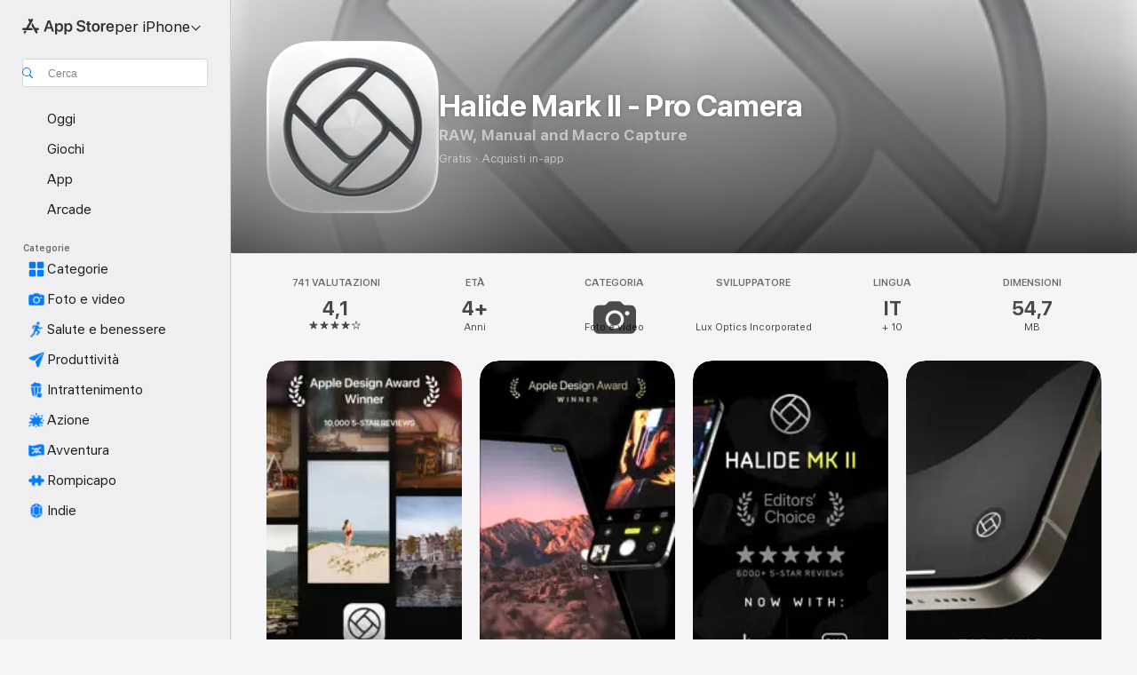

--- FILE ---
content_type: text/html
request_url: https://apps.apple.com/it/app/halide-mark-ii-pro-camera/id885697368
body_size: 67376
content:
<!DOCTYPE html>
<html dir="ltr" lang="it">
    <head>
        <meta charset="utf-8" />
        <meta http-equiv="X-UA-Compatible" content="IE=edge" />
        <meta name="viewport" content="width=device-width,initial-scale=1" />
        <meta name="applicable-device" content="pc,mobile" />
        <meta name="referrer" content="strict-origin" />

        <link
            rel="apple-touch-icon"
            sizes="180x180"
            href="/assets/favicon/favicon-180.png"
        />

        <link
            rel="icon"
            type="image/png"
            sizes="32x32"
            href="/assets/favicon/favicon-32.png"
        />

        <link
            rel="icon"
            type="image/png"
            sizes="16x16"
            href="/assets/favicon/favicon-16.png"
        />

        <link
            rel="mask-icon"
            href="/assets/favicon/favicon.svg"
            color="#1d70f2"
        />

        <link rel="manifest" href="/manifest.json" />
        <title>‎App Halide Mark II - Pro Camera - App Store</title><!-- HEAD_svelte-h7hqm6_START --><meta name="version" content="2550.11.0-external"><!-- HEAD_svelte-h7hqm6_END --><!-- HEAD_svelte-1frznod_START --><link rel="preconnect" href="//www.apple.com/wss/fonts" crossorigin="anonymous"><link rel="stylesheet" as="style" href="//www.apple.com/wss/fonts?families=SF+Pro,v4%7CSF+Pro+Icons,v1&amp;display=swap" type="text/css" referrerpolicy="strict-origin-when-cross-origin"><!-- HEAD_svelte-1frznod_END --><!-- HEAD_svelte-eg3hvx_START -->    <meta name="description" content="Scarica Halide Mark II - Pro Camera di Lux Optics Incorporated sull’App Store. Visualizza screenshot, valutazioni e recensioni, suggerimenti degli utenti e…">  <link rel="canonical" href="https://apps.apple.com/it/app/halide-mark-ii-pro-camera/id885697368">        <meta name="apple:title" content="App Halide Mark II - Pro Camera - App Store"> <meta name="apple:description" content="Scarica Halide Mark II - Pro Camera di Lux Optics Incorporated sull’App Store. Visualizza screenshot, valutazioni e recensioni, suggerimenti degli utenti e…">   <meta property="og:title" content="App Halide Mark II - Pro Camera - App Store"> <meta property="og:description" content="Scarica Halide Mark II - Pro Camera di Lux Optics Incorporated sull’App Store. Visualizza screenshot, valutazioni e recensioni, suggerimenti degli utenti e…"> <meta property="og:site_name" content="App Store"> <meta property="og:url" content="https://apps.apple.com/it/app/halide-mark-ii-pro-camera/id885697368"> <meta property="og:image" content="https://is1-ssl.mzstatic.com/image/thumb/PurpleSource221/v4/3b/89/82/3b8982cc-07b2-f492-31fa-7cdc1d1558fb/Placeholder.mill/1200x630wa.jpg"> <meta property="og:image:secure_url" content="https://is1-ssl.mzstatic.com/image/thumb/PurpleSource221/v4/3b/89/82/3b8982cc-07b2-f492-31fa-7cdc1d1558fb/Placeholder.mill/1200x630wa.jpg"> <meta property="og:image:alt" content="Halide Mark II - Pro Camera sull’App Store"> <meta property="og:image:width" content="1200"> <meta property="og:image:height" content="630"> <meta property="og:image:type" content="image/jpg">  <meta property="og:locale" content="it">    <meta name="twitter:title" content="App Halide Mark II - Pro Camera - App Store"> <meta name="twitter:description" content="Scarica Halide Mark II - Pro Camera di Lux Optics Incorporated sull’App Store. Visualizza screenshot, valutazioni e recensioni, suggerimenti degli utenti e…"> <meta name="twitter:site" content="@AppStore"> <meta name="twitter:image" content="https://is1-ssl.mzstatic.com/image/thumb/PurpleSource221/v4/3b/89/82/3b8982cc-07b2-f492-31fa-7cdc1d1558fb/Placeholder.mill/1200x630wa.jpg"> <meta name="twitter:image:alt" content="Halide Mark II - Pro Camera sull’App Store">    <script id="organization" type="application/ld+json">{"@context":"https://schema.org","@id":"https://apps.apple.com/#organization","@type":"Organization","name":"App Store","url":"https://apps.apple.com","logo":"https://apps.apple.com/assets/app-store.png","sameAs":["https://www.wikidata.org/wiki/Q368215","https://twitter.com/AppStore","https://www.instagram.com/appstore/","https://www.facebook.com/appstore/"],"parentOrganization":{"@type":"Organization","name":"Apple","@id":"https://www.apple.com/#organization","url":"https://www.apple.com/"}}</script>   <!-- HTML_TAG_START -->
                <script id=software-application type="application/ld+json">
                    {"@context":"https://schema.org","@type":"SoftwareApplication","name":"Halide Mark II - Pro Camera","description":"**Halide non è gratuita. È disponibile una prova gratuita di 7 giorni sull'abbonamento mensile o annuale. In alternativa, è possibile acquistare direttamente l'app.**\n\nHalide è una premiata app per fotocamera, tra le app consigliate sull'App Store realizzata dagli sviluppatori di Spectre, App dell'anno 2019 di Apple.\n\nHalide è stata inserita tra le \"App indispensabili\" di Macworld, le \"Apps We Love\" su Verge ed è stata selezionata da The Sweet Setup come \"Miglior app fotocamera di terze parti per iPhone\". Secondo Daring Fireball: “Questa sorta di attenzione maniacale verso i più piccoli dettagli merita di essere celebrata\".\n\nHalide è la più potente fotocamera per iPhone con il design più elegante e semplice. Una fotocamera professionale per tutti.\n\nUn'app all'avanguardia per la fotografia pensata e curata. Con strumenti esclusivi e una splendida interfaccia progettata da zero per gli iPhone più recenti e ispirata ai comandi delle fotocamere professionali, Halide è una fotocamera sicura quando si vuole davvero scattare una foto invece che fare uno scatto rapido.\n\nUtilizza i gesti su Halide per cambiare esposizione e messa a fuoco manuale scorrendo o passando dalla potente modalità automatica allo scatto manuale. Gli strumenti professionali di Halide sono i più potenti sull'App Store, con visuali di forme d'onda RAW a 14 bit XDR (intervallo dinamico esteso), striature di colore, opzioni di messa a fuoco come focus peaking e lente messa a fuoco, istogrammi, griglia di livelli adattiva, cattura manuale di profondità e supporto di RAW.* Personalizza i comandi per adattare l'app alle tue esigenze. \n\nFunzioni:\n- Splendida e intuitiva interfaccia basata su gesti, utilizzabile con una mano\n- Scatta ritratti di animali e oggetti su iPhone XR e iPhone SE\n- Messa a fuoco manuale e potenti strumenti come Lente messa a fuoco e focus peaking\n- Modalità smart automatica con Halide Smart RAW, impostazioni di ottimizzazione con apprendimento automatico per file RAW con meno rumore e più dettagli\n- Comandi di esposizione totalmente manuali, tra cui velocità dell'otturatore, ISO e bilanciamento del bianco\n- Gli strumenti per l'esposizione migliori su iPhone: istogrammi, forme d'onda RGB a 14 bit XDR e striature di colore\n- Cattura RAW, TIFF, HEIC o JPG per scatti con la migliore qualità\n- Griglia in sovrimpressione con livello integrato\n- Un potente strumento di visualizzazione DNG, JPG, HEIC e Live Photo, oltre a dati di profondità ritratto e opacità, con visuale dettagliata di metadati\n- Processo istantaneo di sviluppo di RAW per un rapido sviluppo di file RAW con un tocco\n- Guida tecnica per la visualizzazione di tutti i dettagli degli strumenti per la fotocamera dell'iPhone\n- App per Apple Watch per scatti a distanza\n- Supporto di collegamenti Siri per attivare l'otturatore a distanza oppure aprire Halide in modalità automatica o manuale \n- Copertura, nuova e potente funzione per scattare due foto con un piccolo ritardo e catturare un'immagine elaborata con Smart HDR con Deep Fusion e Smart HDR oltre a un RAW DNG.\n- Diventa un fotografo migliore iscrivendoti a lezioni complete come una rapida guida di 10 giorni direttamente dall'app\n- Privata: su Halide non sono presenti strumenti di tracking, librerie di terze parti e non vengono raccolti dati o foto, né trasmesse informazioni.\nSu Halide sono presenti funzioni per la riduzione di attività di spionaggio da parte di società come Facebook, tramite la limitazione delle informazioni sulla posizione sulle foto condivise dall'app.\n\n* Limitazioni alle funzioni: \n\nLa fotocamera Ultra Wide su iPhone 11 e 11 Pro dnon supporta RAW e messa a fuoco manuale.\nPer Forme d'onda è necessario iPhone 8 o un modello successivo (8, X, XS, XR, SE2, 11, 11 Pro)\nPer Cattura profondità è necessario iPhone 7 Plus, 8 Plus, X, XS, XR, 11, 11 Pro, o SE2\n\nCondizioni di utilizzo: https://halide.cam/terms\nPrivacy: https://halide.cam/privacy","image":"https://is1-ssl.mzstatic.com/image/thumb/Purple221/v4/48/48/83/484883fa-b0a5-3d82-7321-b4ce3ec131c2/AppIcon3-0-0-1x_U007epad-0-1-0-sRGB-85-220.png/1200x630wa.png","availableOnDevice":"iPhone, iPad","operatingSystem":"Richiede iOS 17.6 o versioni successive. Compatibile con iPhone, iPad e iPod touch.","offers":{"@type":"Offer","price":0,"priceCurrency":"EUR","category":"free"},"applicationCategory":"Foto e video","aggregateRating":{"@type":"AggregateRating","ratingValue":4.1,"reviewCount":741},"author":{"@type":"Organization","name":"Lux Optics Incorporated","url":"https://apps.apple.com/it/developer/lux-optics-incorporated/id885697371"}}
                </script>
                <!-- HTML_TAG_END -->    <!-- HEAD_svelte-eg3hvx_END -->
      <script type="module" crossorigin src="/assets/index~CmXAGhvsky.js"></script>
      <link rel="stylesheet" crossorigin href="/assets/index~BZJvkGJD8q.css">
      <script type="module">import.meta.url;import("_").catch(()=>1);async function* g(){};window.__vite_is_modern_browser=true;</script>
      <script type="module">!function(){if(window.__vite_is_modern_browser)return;console.warn("vite: loading legacy chunks, syntax error above and the same error below should be ignored");var e=document.getElementById("vite-legacy-polyfill"),n=document.createElement("script");n.src=e.src,n.onload=function(){System.import(document.getElementById('vite-legacy-entry').getAttribute('data-src'))},document.body.appendChild(n)}();</script>
    </head>

    <body>

        <div class="body-container">
               <div class="app-container svelte-sh6d9r" data-testid="app-container"><div class="navigation-container svelte-sh6d9r"><div class="navigation-wrapper svelte-1qmvp5w"><nav data-testid="navigation" class="navigation svelte-13li0vp"><div class="navigation__header svelte-13li0vp"><div slot="logo" class="platform-selector-container svelte-1qmvp5w"><span id="app-store-icon-contianer" class="app-store-icon-container svelte-1qmvp5w" role="img" aria-label="App Store"><svg width="121" height="21" viewBox="0 0 121 21" xmlns="http://www.w3.org/2000/svg" focusable="false"><g fill="currentColor" fill-rule="nonzero" opacity=".9"><path d="M11.417 12.204H8.094l5.8-10.067c.19-.328.25-.683.178-1.065a1.214 1.214 0 0 0-.637-.87c-.357-.21-.717-.25-1.082-.121a1.43 1.43 0 0 0-.811.684l-.575.942-.572-.942a1.46 1.46 0 0 0-.81-.69c-.361-.132-.722-.09-1.084.128-.354.204-.563.495-.628.874-.065.379-.003.732.188 1.06L9.412 4.45l-4.49 7.755H1.434c-.37 0-.7.126-.994.378-.293.253-.44.583-.44.992 0 .404.147.731.44.983.293.252.625.378.994.378h11.979a2.449 2.449 0 0 0-.017-1.242 2.097 2.097 0 0 0-.66-1.06c-.327-.286-.767-.429-1.32-.429Zm9.086 0h-3.477l-3.798-6.559c-.38.28-.65.694-.811 1.244a4.654 4.654 0 0 0-.154 1.755c.058.62.226 1.172.506 1.656l4.798 8.288c.184.327.457.555.818.685.36.13.721.093 1.084-.112.355-.199.569-.489.64-.87.072-.382.013-.74-.179-1.073L18.6 14.935h1.904c.374 0 .707-.126.998-.378.29-.252.436-.58.436-.983 0-.409-.146-.74-.436-.992a1.479 1.479 0 0 0-.998-.378Zm-17.72 3.713-.758 1.3c-.19.334-.251.69-.184 1.069.068.378.276.67.625.875.368.21.732.249 1.094.116a1.51 1.51 0 0 0 .818-.689l1.106-1.881c-.088-.159-.257-.325-.506-.498a2.474 2.474 0 0 0-.937-.374c-.376-.075-.795-.048-1.257.082ZM28.145 16.906h2.768l1.251-3.825h5.506l1.251 3.825h2.78L36.408 2.109h-2.973l-5.291 14.797Zm6.747-12.162h.061l2.05 6.296h-4.172l2.06-6.296ZM43.013 20.494h2.553V15.07h.051c.615 1.272 1.856 2.05 3.404 2.05 2.728 0 4.471-2.152 4.471-5.639v-.01c0-3.507-1.743-5.66-4.501-5.66-1.559 0-2.748.8-3.374 2.102h-.051V6.036h-2.553v14.458Zm5.219-5.526c-1.58 0-2.687-1.364-2.687-3.487v-.01c0-2.133 1.108-3.507 2.687-3.507 1.63 0 2.656 1.333 2.656 3.507v.01c0 2.143-1.026 3.487-2.656 3.487ZM55.133 20.494h2.553V15.07h.051c.616 1.272 1.856 2.05 3.405 2.05 2.727 0 4.47-2.152 4.47-5.639v-.01c0-3.507-1.743-5.66-4.501-5.66-1.559 0-2.748.8-3.374 2.102h-.051V6.036h-2.553v14.458Zm5.219-5.526c-1.58 0-2.687-1.364-2.687-3.487v-.01c0-2.133 1.108-3.507 2.687-3.507 1.63 0 2.656 1.333 2.656 3.507v.01c0 2.143-1.026 3.487-2.656 3.487ZM76.912 17.162c3.61 0 5.783-1.754 5.783-4.512v-.01c0-2.307-1.343-3.558-4.42-4.194l-1.599-.328c-1.784-.37-2.594-.984-2.594-2.03v-.01c0-1.18 1.077-1.99 2.81-2 1.66 0 2.799.769 2.973 2.06l.02.124h2.533l-.01-.174c-.154-2.533-2.266-4.235-5.496-4.235-3.189 0-5.476 1.763-5.486 4.368v.01c0 2.205 1.436 3.558 4.348 4.163l1.59.328c1.906.4 2.676.995 2.676 2.102v.01c0 1.272-1.17 2.103-3.036 2.103-1.856 0-3.158-.79-3.353-2.061l-.02-.123h-2.533l.01.154c.175 2.655 2.41 4.255 5.804 4.255ZM88.458 17.12c.513 0 .964-.05 1.261-.091V15.11c-.174.01-.369.041-.615.041-.933 0-1.405-.338-1.405-1.405V8.005h2.02V6.036H87.7V3.278h-2.594v2.758h-1.538v1.97h1.538v5.957c0 2.235 1.077 3.158 3.353 3.158ZM96.271 17.12c3.19 0 5.26-2.122 5.26-5.649v-.02c0-3.507-2.101-5.64-5.27-5.64-3.158 0-5.25 2.153-5.25 5.64v.02c0 3.517 2.061 5.65 5.26 5.65Zm.01-2.06c-1.63 0-2.665-1.302-2.665-3.589v-.02c0-2.256 1.056-3.569 2.645-3.569 1.62 0 2.666 1.302 2.666 3.568v.021c0 2.276-1.035 3.589-2.645 3.589ZM103.172 16.906h2.554v-6.307c0-1.61.871-2.522 2.317-2.522.43 0 .82.061 1.036.143V5.913a3.326 3.326 0 0 0-.81-.102c-1.251 0-2.154.79-2.492 2.102h-.051V6.036h-2.554v10.87ZM115.17 17.12c2.84 0 4.44-1.68 4.778-3.352l.03-.113h-2.389l-.02.072c-.246.728-1.077 1.405-2.348 1.405-1.661 0-2.707-1.128-2.748-3.036h7.608v-.82c0-3.281-1.928-5.465-5.035-5.465s-5.106 2.256-5.106 5.68v.01c0 3.456 1.969 5.62 5.23 5.62Zm-.093-9.31c1.354 0 2.338.862 2.523 2.584h-5.097c.205-1.671 1.22-2.584 2.574-2.584Z" style="mix-blend-mode:normal" transform="translate(.086 .095)"></path></g></svg></span> <nav class="svelte-1hs3qpl"> <button class="menu-trigger svelte-bmr6en" aria-controls="fd206d2f-449f-4714-ae5d-0ca9cb99a945" aria-haspopup="menu" aria-expanded="false"><span class="platform-selector-text svelte-1hs3qpl" id="platform-selector-text" aria-labelledby="app-store-icon-contianer platform-selector-text" aria-haspopup="menu">per iPhone    <svg xmlns="http://www.w3.org/2000/svg" viewBox="0 0 109.73 100" style="overflow:visible" aria-hidden="false"><path fill="none" d="M0-15h109.73v120H0z"></path><path d="M54.884 70.758c1.234 0 2.435-.477 3.286-1.431l37.78-38.673c.818-.829 1.316-1.885 1.316-3.139 0-2.538-1.907-4.496-4.444-4.496-1.192 0-2.383.528-3.202 1.295L52.251 62.483h5.225l-37.38-38.169c-.808-.767-1.907-1.295-3.139-1.295-2.549 0-4.496 1.958-4.496 4.496 0 1.254.508 2.32 1.326 3.15l37.822 38.673c.891.953 1.99 1.42 3.275 1.42Z"></path></svg></span></button> <ul id="fd206d2f-449f-4714-ae5d-0ca9cb99a945" hidden tabindex="-1" class="menu-popover focus-visible svelte-bmr6en"><li class="menu-item svelte-bmr6en" role="presentation"><a href="https://apps.apple.com/it/iphone/today" data-test-id="internal-link"><span class="platform-selector svelte-rn3aot is-active"><div class="icon-container svelte-rn3aot">      <svg viewBox="0 0 62.771 103.335" aria-hidden="false"><path d="M13.275 103.335h36.169c7.963 0 13.326-5.053 13.326-12.665V12.665C62.771 5.053 57.407 0 49.444 0H13.275C5.301 0 0 5.053 0 12.665V90.67c0 7.612 5.301 12.665 13.275 12.665Zm1.005-7.842c-4.09 0-6.427-2.183-6.427-6.116V13.959c0-3.933 2.338-6.106 6.427-6.106h6.27c.766 0 1.181.405 1.181 1.173v1.109c.001 2.002 1.35 3.413 3.352 3.413h12.605c2.054 0 3.34-1.411 3.34-3.413v-1.11c0-.766.415-1.171 1.183-1.171h6.228c4.141-.001 6.427 2.172 6.427 6.106v75.417c0 3.933-2.286 6.116-6.427 6.116Zm6.775-3.581h20.712c1.296 0 2.27-.924 2.27-2.282s-.973-2.27-2.269-2.27H21.055c-1.358 0-2.27.912-2.27 2.27s.912 2.282 2.27 2.282Z" fill="currentColor"></path></svg></div> <span class="platform-title svelte-rn3aot" aria-label="App Store per iPhone">iPhone</span> </span></a>  </li><li class="menu-item svelte-bmr6en" role="presentation"><a href="https://apps.apple.com/it/ipad/today" data-test-id="internal-link"><span class="platform-selector svelte-rn3aot"><div class="icon-container svelte-rn3aot">      <svg viewBox="0 0 115.09 89.912" aria-hidden="false"><path d="M15.318 89.912h84.454c10.232 0 15.318-5.107 15.318-15.163V15.163C115.09 5.107 110.004 0 99.772 0H15.318C5.138 0 0 5.086 0 15.163v59.586c0 10.077 5.138 15.163 15.318 15.163Zm.125-7.905c-4.877 0-7.59-2.558-7.59-7.641v-58.82c0-5.032 2.713-7.64 7.59-7.64h84.204c4.834-.001 7.59 2.607 7.59 7.639v58.821c-.001 5.083-2.757 7.64-7.591 7.64Zm23.253-3.739h37.75c1.305 0 2.228-.86 2.228-2.218.001-1.41-.922-2.28-2.229-2.28H38.696c-1.306-.002-2.28.868-2.28 2.278-.001 1.36.974 2.222 2.279 2.222Z" fill="currentColor"></path></svg></div> <span class="platform-title svelte-rn3aot" aria-label="App Store per iPad">iPad</span> </span></a>  </li><li class="menu-item svelte-bmr6en" role="presentation"><a href="https://apps.apple.com/it/mac/discover" data-test-id="internal-link"><span class="platform-selector svelte-rn3aot"><div class="icon-container svelte-rn3aot">      <svg viewBox="0 0 140.769 79.424" aria-hidden="false"><path d="M0 73.887c0 3.049 2.478 5.537 5.475 5.537h129.82c3.038 0 5.475-2.488 5.475-5.537 0-3.09-2.437-5.578-5.475-5.578H124.59v-57.96C124.59 3.52 120.956 0 114.136 0H26.633c-6.457 0-10.452 3.52-10.452 10.35v57.958H5.475C2.478 68.309 0 70.797 0 73.887Zm24.086-5.578V12.585c0-3.161 1.529-4.742 4.7-4.742h83.198c3.171 0 4.751 1.58 4.751 4.742V68.31ZM55.65 7.843h1.244c.728 0 1.143.363 1.143 1.183v.591c0 2.003 1.286 3.413 3.392 3.413h18.036c1.992 0 3.289-1.41 3.289-3.413v-.591c0-.82.415-1.183 1.183-1.183h1.246v-4.02H55.649Z" fill="currentColor"></path></svg></div> <span class="platform-title svelte-rn3aot" aria-label="App Store per Mac">Mac</span> </span></a>  </li><li class="menu-item svelte-bmr6en" role="presentation"><a href="https://apps.apple.com/it/watch/apps-and-games" data-test-id="internal-link"><span class="platform-selector svelte-rn3aot"><div class="icon-container svelte-rn3aot">      <svg viewBox="0 0 70.762 104.469" aria-hidden="false"><path d="M0 71.965c0 7.57 2.937 13.122 8.492 16.165 2.698 1.442 4.232 3.256 5.26 6.483l1.518 5.26c.934 3.123 3.102 4.597 6.39 4.597h22.554c3.403-.001 5.416-1.423 6.391-4.596l1.58-5.261c.965-3.227 2.552-5.04 5.198-6.483 5.555-3.043 8.492-8.595 8.492-16.165V32.503c0-7.569-2.937-13.122-8.492-16.163-2.646-1.444-4.233-3.257-5.198-6.484l-1.58-5.261C49.733 1.525 47.565 0 44.215 0H21.66c-3.288 0-5.456 1.473-6.39 4.595l-1.518 5.26c-.976 3.177-2.51 5.094-5.26 6.485C2.989 19.226 0 24.83 0 32.503Zm64.824-23.17h1.767c2.499-.001 4.171-1.745 4.171-4.474v-6.626c0-2.78-1.67-4.524-4.171-4.524h-1.767ZM7.129 70.92V33.56c0-7.297 4.261-11.673 11.351-11.673h28.925c7.141 0 11.34 4.376 11.34 11.673v37.36c.001 7.285-4.198 11.66-11.339 11.66H18.48c-7.09.001-11.35-4.374-11.35-11.66Z" fill="currentColor"></path></svg></div> <span class="platform-title svelte-rn3aot" aria-label="App Store per Watch">Watch</span> </span></a>  </li><li class="menu-item svelte-bmr6en" role="presentation"><a href="https://apps.apple.com/it/tv/discover" data-test-id="internal-link"><span class="platform-selector svelte-rn3aot"><div class="icon-container svelte-rn3aot">      <svg viewBox="0 0 122.045 97.575" aria-hidden="false"><path d="M12.523 81.04h97c8.227 0 12.521-4.307 12.521-12.524V12.575C122.045 4.305 117.75 0 109.522 0h-97C4.296 0 0 4.306 0 12.575v55.942c0 8.217 4.295 12.522 12.523 12.522ZM36.49 97.574h49.065a3.93 3.93 0 0 0 3.937-3.914c0-2.249-1.74-3.979-3.937-3.979H36.49c-2.197-.001-3.937 1.729-3.937 3.978a3.93 3.93 0 0 0 3.937 3.916ZM12.658 73.186c-3.172 0-4.805-1.622-4.805-4.794V12.699c0-3.224 1.633-4.845 4.805-4.845h96.73c3.17 0 4.802 1.621 4.802 4.845v55.693c.001 3.172-1.63 4.794-4.803 4.794Z" fill="currentColor"></path></svg></div> <span class="platform-title svelte-rn3aot" aria-label="App Store per TV">TV</span> </span></a>  </li> </ul></nav></div> <div class="search-input-container svelte-1qmvp5w"><div class="search-input-wrapper svelte-f3zl7m"><div data-testid="amp-search-input" aria-controls="search-suggestions" aria-expanded="false" aria-haspopup="listbox" aria-owns="search-suggestions" class="search-input-container svelte-rg26q6" tabindex="-1" role=""><div class="flex-container svelte-rg26q6"><form id="search-input-form" class="svelte-rg26q6"><svg height="16" width="16" viewBox="0 0 16 16" class="search-svg" aria-hidden="true"><path d="M11.87 10.835c.018.015.035.03.051.047l3.864 3.863a.735.735 0 1 1-1.04 1.04l-3.863-3.864a.744.744 0 0 1-.047-.051 6.667 6.667 0 1 1 1.035-1.035zM6.667 12a5.333 5.333 0 1 0 0-10.667 5.333 5.333 0 0 0 0 10.667z"></path></svg> <input value="" aria-autocomplete="list" aria-multiline="false" aria-controls="search-suggestions" aria-label="Search" placeholder="Cerca" spellcheck="false" autocomplete="off" autocorrect="off" autocapitalize="off" type="text" inputmode="search" class="search-input__text-field svelte-rg26q6" data-testid="search-input__text-field"></form> </div> <div data-testid="search-scope-bar"></div>   </div> </div></div> </div> <div data-testid="navigation-content" class="navigation__content svelte-13li0vp" id="navigation" aria-hidden="false"><div class="navigation__scrollable-container svelte-13li0vp"><div data-testid="navigation-items-primary" class="navigation-items navigation-items--primary svelte-ng61m8"> <ul class="navigation-items__list svelte-ng61m8">  <li class="navigation-item navigation-item__LandingPage_iphone/today_Intent svelte-1a5yt87" aria-selected="false" data-testid="navigation-item"> <a href="https://apps.apple.com/it/iphone/today" class="navigation-item__link svelte-1a5yt87" role="button" data-testid="https://apps.apple.com/it/iphone/today" aria-pressed="false"><div class="navigation-item__content svelte-zhx7t9"> <span class="navigation-item__icon svelte-zhx7t9"> <svg xmlns="http://www.w3.org/2000/svg" viewBox="0 0 107.046 120" aria-hidden="true"><path d="M34.77 32.741h39.37c1.72 0 3.005-1.337 3.005-3.058 0-1.658-1.285-2.943-3.005-2.943H34.77c-1.783 0-3.109 1.285-3.109 2.943 0 1.721 1.326 3.058 3.109 3.058zm0 14.16h23.071c1.731 0 3.057-1.337 3.057-3.047 0-1.669-1.326-2.943-3.057-2.943H34.77c-1.783 0-3.109 1.274-3.109 2.943 0 1.71 1.326 3.047 3.109 3.047zm.769 48.307h36.02c4.299 0 6.521-2.212 6.521-6.511V61.581c0-4.299-2.222-6.51-6.521-6.51h-36.02c-4.144 0-6.573 2.211-6.573 6.51v27.116c0 4.299 2.429 6.511 6.573 6.511zm-23.078 1.796c0 10.232 5.034 15.318 15.111 15.318h51.851c10.087 0 15.163-5.086 15.163-15.318v-74.03c0-10.18-5.076-15.317-15.163-15.317H27.572c-10.077 0-15.111 5.137-15.111 15.317zm7.853-.124V23.099c0-4.876 2.61-7.589 7.693-7.589H79.04c5.031 0 7.651 2.713 7.651 7.589V96.88c0 4.876-2.62 7.589-7.651 7.589H28.007c-5.083 0-7.693-2.713-7.693-7.589z"></path></svg> </span> <span class="navigation-item__label svelte-zhx7t9"> Oggi </span> </div></a>  </li>  <li class="navigation-item navigation-item__LandingPage_iphone/games_Intent svelte-1a5yt87" aria-selected="false" data-testid="navigation-item"> <a href="https://apps.apple.com/it/iphone/games" class="navigation-item__link svelte-1a5yt87" role="button" data-testid="https://apps.apple.com/it/iphone/games" aria-pressed="false"><div class="navigation-item__content svelte-zhx7t9"> <span class="navigation-item__icon svelte-zhx7t9"> <svg xmlns="http://www.w3.org/2000/svg" viewBox="0 0 20.904 20.654" aria-hidden="true"><path d="M8.118 20.508c1.026-.225 2.842-.86 3.74-1.553 1.3-1.006 1.924-2.11 1.827-3.896l-.03-.899c.83-.566 1.631-1.26 2.403-2.05 2.715-2.784 4.482-7.208 4.482-11.065C20.54.459 20.071 0 19.485 0c-3.847 0-8.271 1.768-11.054 4.473-.82.81-1.504 1.591-2.06 2.412l-.89-.03c-1.718-.078-2.86.46-3.896 1.817-.693.918-1.338 2.715-1.562 3.75-.147.713.449 1.035.976.898 1.152-.224 2.393-.722 3.399-.644v.634c-.02.45.039.733.38 1.085l1.368 1.357c.36.351.634.42 1.084.4l.625-.02c.107 1.036-.372 2.247-.635 3.4-.186.663.283 1.113.898.976ZM13.89 8.71a2.065 2.065 0 0 1-2.07-2.07c0-1.153.917-2.08 2.07-2.08a2.076 2.076 0 1 1 0 4.15ZM2.59 19.1l1.651-.048c.537-.01.967-.176 1.319-.528.44-.44.556-1.064.478-1.494-.058-.351-.41-.449-.566-.166-.069.098-.127.196-.244.303-.245.254-.43.313-.743.332l-.966.059a.265.265 0 0 1-.274-.264l.059-.977c.02-.322.088-.508.332-.732a1.53 1.53 0 0 1 .312-.244c.274-.127.176-.527-.166-.576a1.78 1.78 0 0 0-1.494.488c-.361.371-.527.781-.537 1.309l-.049 1.65c-.02.547.352.908.889.889Z" fill="currentColor"></path></svg> </span> <span class="navigation-item__label svelte-zhx7t9"> Giochi </span> </div></a>  </li>  <li class="navigation-item navigation-item__LandingPage_iphone/apps_Intent svelte-1a5yt87" aria-selected="false" data-testid="navigation-item"> <a href="https://apps.apple.com/it/iphone/apps" class="navigation-item__link svelte-1a5yt87" role="button" data-testid="https://apps.apple.com/it/iphone/apps" aria-pressed="false"><div class="navigation-item__content svelte-zhx7t9"> <span class="navigation-item__icon svelte-zhx7t9"> <svg xmlns="http://www.w3.org/2000/svg" viewBox="0 0 24.805 23.486" aria-hidden="true"><g fill="currentColor"><path d="m2.48 15.137 6.036 2.754c1.445.664 2.578.976 3.7.976 1.134 0 2.266-.312 3.712-.976l6.035-2.754c.044-.02.087-.04.127-.063.458.395.625.835.625 1.293 0 .674-.352 1.299-1.475 1.807l-6.025 2.754c-1.26.576-2.158.82-2.998.82-.83 0-1.729-.244-2.988-.82l-6.026-2.754C2.08 17.666 1.73 17.04 1.73 16.367c0-.459.163-.9.622-1.294Z"></path><path d="m2.48 10.479 6.036 2.763c1.445.654 2.578.977 3.7.977 1.134 0 2.266-.322 3.712-.977l6.035-2.764c.036-.016.07-.032.103-.05.476.397.649.844.649 1.31 0 .674-.352 1.3-1.475 1.817l-6.025 2.744c-1.26.576-2.158.82-2.998.82-.83 0-1.729-.244-2.988-.82l-6.026-2.744c-1.123-.518-1.474-1.143-1.474-1.817 0-.466.168-.914.646-1.311Z"></path><path d="M12.217 12.49c.84 0 1.738-.244 2.998-.82l6.025-2.754c1.123-.508 1.475-1.133 1.475-1.807 0-.683-.361-1.308-1.475-1.816l-6.045-2.744c-1.23-.557-2.129-.82-2.978-.82-.84 0-1.739.263-2.979.82L3.203 5.293C2.08 5.801 1.73 6.426 1.73 7.109c0 .674.351 1.3 1.474 1.807L9.23 11.67c1.26.576 2.158.82 2.988.82Z"></path></g></svg> </span> <span class="navigation-item__label svelte-zhx7t9"> App </span> </div></a>  </li>  <li class="navigation-item navigation-item__LandingPage_iphone/arcade_Intent svelte-1a5yt87" aria-selected="false" data-testid="navigation-item"> <a href="https://apps.apple.com/it/iphone/arcade" class="navigation-item__link svelte-1a5yt87" role="button" data-testid="https://apps.apple.com/it/iphone/arcade" aria-pressed="false"><div class="navigation-item__content svelte-zhx7t9"> <span class="navigation-item__icon svelte-zhx7t9"> <svg xmlns="http://www.w3.org/2000/svg" viewBox="0 0 23.623 21.396" aria-hidden="true"><path d="M11.63 21.396a7.621 7.621 0 0 0 3.282-.712l6.777-3.047c1.055-.479 1.573-.87 1.573-1.7v-.742c0-.322-.342-.39-.528-.302l-7.275 3.3a9.272 9.272 0 0 1-3.818.82c-1.309 0-2.373-.175-3.819-.84l-7.285-3.3c-.185-.088-.537 0-.537.322v.742c0 .83.518 1.221 1.582 1.7l6.768 3.047c.918.41 1.923.712 3.28.712Zm.01-3.72a7.972 7.972 0 0 0 3.301-.703l6.895-3.135c.596-.273 1.426-.732 1.426-1.416 0-.684-.84-1.143-1.446-1.416L14.941 7.87a7.873 7.873 0 0 0-2.45-.654v5.43c0 .283-.333.546-.85.546-.508 0-.84-.263-.84-.546v-5.43c-.899.097-1.7.322-2.451.654l-7.305 3.34c-.703.312-1.016.752-1.016 1.21 0 .46.313.9.996 1.212l7.325 3.34a7.832 7.832 0 0 0 3.29.703Zm-7.09-4.287c-.859 0-1.552-.42-1.552-.957 0-.528.693-.948 1.553-.948s1.543.42 1.543.948c0 .537-.684.957-1.543.957Zm7.09-6.973a3.193 3.193 0 0 1-3.193-3.184C8.447 1.475 9.883.06 11.641.06a3.168 3.168 0 0 1 3.174 3.173 3.176 3.176 0 0 1-3.174 3.184Z" fill="currentColor"></path></svg> </span> <span class="navigation-item__label svelte-zhx7t9"> Arcade </span> </div></a>  </li></ul> </div>   <div slot="after-navigation-items" class="platform-selector-inline svelte-1qmvp5w"><h3 class="svelte-1qmvp5w">Piattaforma</h3> <ul class="svelte-1qmvp5w">  <li><a href="https://apps.apple.com/it/iphone/today" data-test-id="internal-link"><span class="platform svelte-1qmvp5w is-active"><div class="icon-container svelte-1qmvp5w" aria-hidden="true">      <svg viewBox="0 0 62.771 103.335" aria-hidden="false"><path d="M13.275 103.335h36.169c7.963 0 13.326-5.053 13.326-12.665V12.665C62.771 5.053 57.407 0 49.444 0H13.275C5.301 0 0 5.053 0 12.665V90.67c0 7.612 5.301 12.665 13.275 12.665Zm1.005-7.842c-4.09 0-6.427-2.183-6.427-6.116V13.959c0-3.933 2.338-6.106 6.427-6.106h6.27c.766 0 1.181.405 1.181 1.173v1.109c.001 2.002 1.35 3.413 3.352 3.413h12.605c2.054 0 3.34-1.411 3.34-3.413v-1.11c0-.766.415-1.171 1.183-1.171h6.228c4.141-.001 6.427 2.172 6.427 6.106v75.417c0 3.933-2.286 6.116-6.427 6.116Zm6.775-3.581h20.712c1.296 0 2.27-.924 2.27-2.282s-.973-2.27-2.269-2.27H21.055c-1.358 0-2.27.912-2.27 2.27s.912 2.282 2.27 2.282Z" fill="currentColor"></path></svg> </div> <span class="platform-title svelte-1qmvp5w">iPhone</span> </span> </a> </li>  <li><a href="https://apps.apple.com/it/ipad/today" data-test-id="internal-link"><span class="platform svelte-1qmvp5w"><div class="icon-container svelte-1qmvp5w" aria-hidden="true">      <svg viewBox="0 0 115.09 89.912" aria-hidden="false"><path d="M15.318 89.912h84.454c10.232 0 15.318-5.107 15.318-15.163V15.163C115.09 5.107 110.004 0 99.772 0H15.318C5.138 0 0 5.086 0 15.163v59.586c0 10.077 5.138 15.163 15.318 15.163Zm.125-7.905c-4.877 0-7.59-2.558-7.59-7.641v-58.82c0-5.032 2.713-7.64 7.59-7.64h84.204c4.834-.001 7.59 2.607 7.59 7.639v58.821c-.001 5.083-2.757 7.64-7.591 7.64Zm23.253-3.739h37.75c1.305 0 2.228-.86 2.228-2.218.001-1.41-.922-2.28-2.229-2.28H38.696c-1.306-.002-2.28.868-2.28 2.278-.001 1.36.974 2.222 2.279 2.222Z" fill="currentColor"></path></svg> </div> <span class="platform-title svelte-1qmvp5w">iPad</span> </span> </a> </li>  <li><a href="https://apps.apple.com/it/mac/discover" data-test-id="internal-link"><span class="platform svelte-1qmvp5w"><div class="icon-container svelte-1qmvp5w" aria-hidden="true">      <svg viewBox="0 0 140.769 79.424" aria-hidden="false"><path d="M0 73.887c0 3.049 2.478 5.537 5.475 5.537h129.82c3.038 0 5.475-2.488 5.475-5.537 0-3.09-2.437-5.578-5.475-5.578H124.59v-57.96C124.59 3.52 120.956 0 114.136 0H26.633c-6.457 0-10.452 3.52-10.452 10.35v57.958H5.475C2.478 68.309 0 70.797 0 73.887Zm24.086-5.578V12.585c0-3.161 1.529-4.742 4.7-4.742h83.198c3.171 0 4.751 1.58 4.751 4.742V68.31ZM55.65 7.843h1.244c.728 0 1.143.363 1.143 1.183v.591c0 2.003 1.286 3.413 3.392 3.413h18.036c1.992 0 3.289-1.41 3.289-3.413v-.591c0-.82.415-1.183 1.183-1.183h1.246v-4.02H55.649Z" fill="currentColor"></path></svg> </div> <span class="platform-title svelte-1qmvp5w">Mac</span> </span> </a> </li>  <li><a href="https://apps.apple.com/it/watch/apps-and-games" data-test-id="internal-link"><span class="platform svelte-1qmvp5w"><div class="icon-container svelte-1qmvp5w" aria-hidden="true">      <svg viewBox="0 0 70.762 104.469" aria-hidden="false"><path d="M0 71.965c0 7.57 2.937 13.122 8.492 16.165 2.698 1.442 4.232 3.256 5.26 6.483l1.518 5.26c.934 3.123 3.102 4.597 6.39 4.597h22.554c3.403-.001 5.416-1.423 6.391-4.596l1.58-5.261c.965-3.227 2.552-5.04 5.198-6.483 5.555-3.043 8.492-8.595 8.492-16.165V32.503c0-7.569-2.937-13.122-8.492-16.163-2.646-1.444-4.233-3.257-5.198-6.484l-1.58-5.261C49.733 1.525 47.565 0 44.215 0H21.66c-3.288 0-5.456 1.473-6.39 4.595l-1.518 5.26c-.976 3.177-2.51 5.094-5.26 6.485C2.989 19.226 0 24.83 0 32.503Zm64.824-23.17h1.767c2.499-.001 4.171-1.745 4.171-4.474v-6.626c0-2.78-1.67-4.524-4.171-4.524h-1.767ZM7.129 70.92V33.56c0-7.297 4.261-11.673 11.351-11.673h28.925c7.141 0 11.34 4.376 11.34 11.673v37.36c.001 7.285-4.198 11.66-11.339 11.66H18.48c-7.09.001-11.35-4.374-11.35-11.66Z" fill="currentColor"></path></svg> </div> <span class="platform-title svelte-1qmvp5w">Watch</span> </span> </a> </li>  <li><a href="https://apps.apple.com/it/tv/discover" data-test-id="internal-link"><span class="platform svelte-1qmvp5w"><div class="icon-container svelte-1qmvp5w" aria-hidden="true">      <svg viewBox="0 0 122.045 97.575" aria-hidden="false"><path d="M12.523 81.04h97c8.227 0 12.521-4.307 12.521-12.524V12.575C122.045 4.305 117.75 0 109.522 0h-97C4.296 0 0 4.306 0 12.575v55.942c0 8.217 4.295 12.522 12.523 12.522ZM36.49 97.574h49.065a3.93 3.93 0 0 0 3.937-3.914c0-2.249-1.74-3.979-3.937-3.979H36.49c-2.197-.001-3.937 1.729-3.937 3.978a3.93 3.93 0 0 0 3.937 3.916ZM12.658 73.186c-3.172 0-4.805-1.622-4.805-4.794V12.699c0-3.224 1.633-4.845 4.805-4.845h96.73c3.17 0 4.802 1.621 4.802 4.845v55.693c.001 3.172-1.63 4.794-4.803 4.794Z" fill="currentColor"></path></svg> </div> <span class="platform-title svelte-1qmvp5w">TV</span> </span> </a> </li></ul></div></div> <div class="navigation__native-cta"></div></div> </nav> </div></div> <div style="display: flex; position: relative; flex-direction: column; min-height: 100vh; "><main class="page-container svelte-sh6d9r">   <dialog data-testid="dialog" class="svelte-1a4zf5b" id="" aria-hidden="true"><div class="modal-content svelte-1lx4bs1"></div> </dialog> <div class="default-page-container svelte-yudjcw" data-testid="default-page-container">    <section data-test-id="shelf-wrapper" class="shelf svelte-1svznay"> <div class="container svelte-1bm25t" style="--background-color: rgb(255,255,255); --background-image: url(https://is1-ssl.mzstatic.com/image/thumb/PurpleSource221/v4/3b/89/82/3b8982cc-07b2-f492-31fa-7cdc1d1558fb/Placeholder.mill/400x400bb.webp);"><div class="rotate svelte-1bm25t"></div> <div class="blur svelte-1bm25t"></div> <div class="content-container svelte-1bm25t"><div class="app-icon-contianer svelte-1bm25t without-border" aria-hidden="true"><div class="app-icon svelte-166xw8t     rounded-rect-prerendered" style=""><div data-testid="artwork-component" class="artwork-component artwork-component--aspect-ratio artwork-component--orientation-square svelte-uduhys    artwork-component--fullwidth    artwork-component--has-borders artwork-component--no-anchor" style="
            --artwork-bg-color: rgb(255,255,255);
            --aspect-ratio: 1;
            --placeholder-bg-color: rgb(255,255,255);
       ">   <picture class="svelte-uduhys"><source sizes="200px" srcset="https://is1-ssl.mzstatic.com/image/thumb/PurpleSource221/v4/3b/89/82/3b8982cc-07b2-f492-31fa-7cdc1d1558fb/Placeholder.mill/200x200bb-75.webp 200w,https://is1-ssl.mzstatic.com/image/thumb/PurpleSource221/v4/3b/89/82/3b8982cc-07b2-f492-31fa-7cdc1d1558fb/Placeholder.mill/400x400bb-75.webp 400w" type="image/webp"> <source sizes="200px" srcset="https://is1-ssl.mzstatic.com/image/thumb/PurpleSource221/v4/3b/89/82/3b8982cc-07b2-f492-31fa-7cdc1d1558fb/Placeholder.mill/200x200bb-75.jpg 200w,https://is1-ssl.mzstatic.com/image/thumb/PurpleSource221/v4/3b/89/82/3b8982cc-07b2-f492-31fa-7cdc1d1558fb/Placeholder.mill/400x400bb-75.jpg 400w" type="image/jpeg"> <img alt="" class="artwork-component__contents artwork-component__image svelte-uduhys" loading="lazy" src="/assets/artwork/1x1.gif" role="presentation" decoding="async" width="200" height="200" fetchpriority="auto" style="opacity: 1;"></picture> </div> </div> <div class="glow svelte-1bm25t"><div class="app-icon svelte-166xw8t     rounded-rect-prerendered" style=""><div data-testid="artwork-component" class="artwork-component artwork-component--aspect-ratio artwork-component--orientation-square svelte-uduhys    artwork-component--fullwidth    artwork-component--has-borders artwork-component--no-anchor" style="
            --artwork-bg-color: rgb(255,255,255);
            --aspect-ratio: 1;
            --placeholder-bg-color: rgb(255,255,255);
       ">   <picture class="svelte-uduhys"><source sizes="200px" srcset="https://is1-ssl.mzstatic.com/image/thumb/PurpleSource221/v4/3b/89/82/3b8982cc-07b2-f492-31fa-7cdc1d1558fb/Placeholder.mill/200x200bb-75.webp 200w,https://is1-ssl.mzstatic.com/image/thumb/PurpleSource221/v4/3b/89/82/3b8982cc-07b2-f492-31fa-7cdc1d1558fb/Placeholder.mill/400x400bb-75.webp 400w" type="image/webp"> <source sizes="200px" srcset="https://is1-ssl.mzstatic.com/image/thumb/PurpleSource221/v4/3b/89/82/3b8982cc-07b2-f492-31fa-7cdc1d1558fb/Placeholder.mill/200x200bb-75.jpg 200w,https://is1-ssl.mzstatic.com/image/thumb/PurpleSource221/v4/3b/89/82/3b8982cc-07b2-f492-31fa-7cdc1d1558fb/Placeholder.mill/400x400bb-75.jpg 400w" type="image/jpeg"> <img alt="" class="artwork-component__contents artwork-component__image svelte-uduhys" loading="lazy" src="/assets/artwork/1x1.gif" role="presentation" decoding="async" width="200" height="200" fetchpriority="auto" style="opacity: 1;"></picture> </div> </div></div></div> <section class="svelte-1bm25t"> <h1 class="svelte-1bm25t">Halide Mark II - Pro Camera</h1> <h2 class="subtitle svelte-1bm25t">RAW, Manual and Macro Capture</h2>  <p class="attributes svelte-1bm25t">Gratis · Acquisti in‑app</p> <div class="buttons-container svelte-1bm25t">  <button aria-label="Condividi" class="svelte-1hg02ca  with-label">   <svg viewBox="0 0 86.639 110.16" aria-hidden="true"><path d="M15.318 110.16H71.32c10.233 0 15.32-5.107 15.32-15.163v-48.65c0-10.067-5.087-15.165-15.319-15.165H57.736v7.896h13.46c4.784 0 7.591 2.62 7.591 7.652v47.884c-.001 5.083-2.808 7.64-7.591 7.64H15.444c-4.878.001-7.591-2.556-7.591-7.639V46.73c0-5.032 2.713-7.652 7.59-7.652h13.481v-7.895H15.318C5.138 31.183 0 36.26 0 46.346v48.651c0 10.077 5.138 15.163 15.318 15.163Z"></path><path d="M43.294 71.932c2.124 0 3.926-1.752 3.926-3.823V18.013l-.32-7.34 3.27 3.489 7.403 7.868a3.662 3.662 0 0 0 2.642 1.16c2.051 0 3.595-1.44 3.595-3.398 0-1.088-.435-1.844-1.202-2.56L46.122 1.306C45.148.332 44.33 0 43.294 0c-.985 0-1.814.332-2.829 1.305L23.97 17.233c-.716.715-1.151 1.471-1.151 2.559 0 1.958 1.481 3.398 3.543 3.398.933 0 1.98-.394 2.684-1.16l7.412-7.868 3.282-3.5-.321 7.351V68.11c0 2.07 1.803 3.822 3.875 3.822Z"></path></svg> Condividi </button></div></section></div></div> </section>   <section id="informationRibbon" data-test-id="shelf-wrapper" class="shelf svelte-1svznay   margin-top padding-top"> <div class="inforibbon-shelf-wrapper svelte-zc5hwl">  <div class="horizontal-shelf svelte-9mb6lb" data-test-id="horizontal-shelf"><section data-testid="shelf-component" class="shelf-grid shelf-grid--onhover svelte-12rmzef" style="
            --grid-max-content-xsmall: 144px; --grid-column-gap-xsmall: 10px; --grid-row-gap-xsmall: 0px; --grid-small: 5; --grid-column-gap-small: 20px; --grid-row-gap-small: 0px; --grid-medium: 6; --grid-column-gap-medium: 0px; --grid-row-gap-medium: 0px; --grid-large: 8; --grid-column-gap-large: 0px; --grid-row-gap-large: 0px; --grid-xlarge: 8; --grid-column-gap-xlarge: 0px; --grid-row-gap-xlarge: 0px;
            --grid-type: ProductBadge;
            --grid-rows: 1;
            --standard-lockup-shadow-offset: 15px;
            
        "> <div class="shelf-grid__body svelte-12rmzef" data-testid="shelf-body">   <button disabled aria-label="Pagina precedente" type="button" class="shelf-grid-nav__arrow shelf-grid-nav__arrow--left svelte-1xmivhv" data-testid="shelf-button-left" style="--offset: 0px;"><svg viewBox="0 0 9 31" xmlns="http://www.w3.org/2000/svg"><path d="M5.275 29.46a1.61 1.61 0 0 0 1.456 1.077c1.018 0 1.772-.737 1.772-1.737 0-.526-.277-1.186-.449-1.62l-4.68-11.912L8.05 3.363c.172-.442.45-1.116.45-1.625A1.702 1.702 0 0 0 6.728.002a1.603 1.603 0 0 0-1.456 1.09L.675 12.774c-.301.775-.677 1.744-.677 2.495 0 .754.376 1.705.677 2.498L5.272 29.46Z"></path></svg></button> <ul slot="shelf-content" class="shelf-grid__list shelf-grid__list--grid-type-ProductBadge shelf-grid__list--grid-rows-1 svelte-12rmzef" role="list" tabindex="-1" data-testid="shelf-item-list">   <li class="shelf-grid__list-item svelte-12rmzef" data-index="0" aria-hidden="true"><div class="svelte-12rmzef">  <a data-test-id="scroll-link" href="#productRatings"><div class="badge-container svelte-bpc9sn"><div class="badge svelte-bpc9sn"><div class="badge-dt svelte-bpc9sn" role="term"> <div class="multiline-clamp svelte-1a7gcr6" style="--mc-lineClamp: var(--defaultClampOverride, 1);" role="text"> <span class="multiline-clamp__text svelte-1a7gcr6">741 valutazioni</span> </div></div> <div class="badge-dd svelte-bpc9sn" role="definition"> <span class="text-container svelte-bpc9sn" aria-hidden="true">4,1</span> <ol class="stars svelte-1fdd9o7" aria-label="4,1 stelle"><li class="star svelte-1fdd9o7"><svg class="icon" viewBox="0 0 64 64"><path d="M13.559 60.051c1.102.86 2.5.565 4.166-.645l14.218-10.455L46.19 59.406c1.666 1.21 3.037 1.505 4.166.645 1.102-.833 1.344-2.204.672-4.166l-5.618-16.718 14.353-10.32c1.666-1.183 2.338-2.42 1.908-3.764-.43-1.29-1.693-1.935-3.763-1.908l-17.605.108-5.348-16.8C34.308 4.496 33.34 3.5 31.944 3.5c-1.372 0-2.34.995-2.984 2.984L23.61 23.283l-17.605-.108c-2.07-.027-3.333.618-3.763 1.908-.457 1.344.242 2.58 1.909 3.763l14.352 10.321-5.617 16.718c-.672 1.962-.43 3.333.672 4.166Z"></path></svg> </li><li class="star svelte-1fdd9o7"><svg class="icon" viewBox="0 0 64 64"><path d="M13.559 60.051c1.102.86 2.5.565 4.166-.645l14.218-10.455L46.19 59.406c1.666 1.21 3.037 1.505 4.166.645 1.102-.833 1.344-2.204.672-4.166l-5.618-16.718 14.353-10.32c1.666-1.183 2.338-2.42 1.908-3.764-.43-1.29-1.693-1.935-3.763-1.908l-17.605.108-5.348-16.8C34.308 4.496 33.34 3.5 31.944 3.5c-1.372 0-2.34.995-2.984 2.984L23.61 23.283l-17.605-.108c-2.07-.027-3.333.618-3.763 1.908-.457 1.344.242 2.58 1.909 3.763l14.352 10.321-5.617 16.718c-.672 1.962-.43 3.333.672 4.166Z"></path></svg> </li><li class="star svelte-1fdd9o7"><svg class="icon" viewBox="0 0 64 64"><path d="M13.559 60.051c1.102.86 2.5.565 4.166-.645l14.218-10.455L46.19 59.406c1.666 1.21 3.037 1.505 4.166.645 1.102-.833 1.344-2.204.672-4.166l-5.618-16.718 14.353-10.32c1.666-1.183 2.338-2.42 1.908-3.764-.43-1.29-1.693-1.935-3.763-1.908l-17.605.108-5.348-16.8C34.308 4.496 33.34 3.5 31.944 3.5c-1.372 0-2.34.995-2.984 2.984L23.61 23.283l-17.605-.108c-2.07-.027-3.333.618-3.763 1.908-.457 1.344.242 2.58 1.909 3.763l14.352 10.321-5.617 16.718c-.672 1.962-.43 3.333.672 4.166Z"></path></svg> </li><li class="star svelte-1fdd9o7"><svg class="icon" viewBox="0 0 64 64"><path d="M13.559 60.051c1.102.86 2.5.565 4.166-.645l14.218-10.455L46.19 59.406c1.666 1.21 3.037 1.505 4.166.645 1.102-.833 1.344-2.204.672-4.166l-5.618-16.718 14.353-10.32c1.666-1.183 2.338-2.42 1.908-3.764-.43-1.29-1.693-1.935-3.763-1.908l-17.605.108-5.348-16.8C34.308 4.496 33.34 3.5 31.944 3.5c-1.372 0-2.34.995-2.984 2.984L23.61 23.283l-17.605-.108c-2.07-.027-3.333.618-3.763 1.908-.457 1.344.242 2.58 1.909 3.763l14.352 10.321-5.617 16.718c-.672 1.962-.43 3.333.672 4.166Z"></path></svg> </li><li class="star svelte-1fdd9o7"><div class="partial-star svelte-1fdd9o7" style="--partial-star-width: 10%;"><svg class="icon" viewBox="0 0 64 64"><path d="M13.559 60.051c1.102.86 2.5.565 4.166-.645l14.218-10.455L46.19 59.406c1.666 1.21 3.037 1.505 4.166.645 1.102-.833 1.344-2.204.672-4.166l-5.618-16.718 14.353-10.32c1.666-1.183 2.338-2.42 1.908-3.764-.43-1.29-1.693-1.935-3.763-1.908l-17.605.108-5.348-16.8C34.308 4.496 33.34 3.5 31.944 3.5c-1.372 0-2.34.995-2.984 2.984L23.61 23.283l-17.605-.108c-2.07-.027-3.333.618-3.763 1.908-.457 1.344.242 2.58 1.909 3.763l14.352 10.321-5.617 16.718c-.672 1.962-.43 3.333.672 4.166Z"></path></svg></div> <svg class="icon" viewBox="0 0 64 64"><path d="M13.559 60.051c1.102.86 2.5.565 4.166-.645l14.218-10.455L46.19 59.406c1.666 1.21 3.037 1.505 4.166.645 1.102-.833 1.344-2.204.672-4.166l-5.618-16.718 14.353-10.32c1.666-1.183 2.338-2.42 1.908-3.764-.43-1.29-1.693-1.935-3.763-1.908l-17.605.108-5.348-16.8C34.308 4.496 33.34 3.5 31.944 3.5c-1.372 0-2.34.995-2.984 2.984L23.61 23.283l-17.605-.108c-2.07-.027-3.333.618-3.763 1.908-.457 1.344.242 2.58 1.909 3.763l14.352 10.321-5.617 16.718c-.672 1.962-.43 3.333.672 4.166Zm3.87-5.321c-.054-.054-.027-.081 0-.242l5.349-15.374c.376-1.049.161-1.882-.78-2.527L8.613 27.341c-.134-.08-.161-.134-.134-.215.027-.08.08-.08.242-.08l16.26.295c1.103.027 1.802-.43 2.151-1.532l4.677-15.562c.027-.162.08-.215.134-.215.08 0 .135.053.162.215l4.676 15.562c.35 1.102 1.048 1.559 2.15 1.532l16.261-.296c.162 0 .216 0 .243.081.027.08-.027.134-.135.215l-13.385 9.246c-.94.645-1.156 1.478-.78 2.527l5.35 15.374c.026.161.053.188 0 .242-.055.08-.135.026-.243-.054l-12.928-9.864c-.86-.672-1.855-.672-2.715 0l-12.928 9.864c-.107.08-.188.134-.242.054Z"></path></svg> </li> </ol></div></div></div></a> </div></li>   <li class="shelf-grid__list-item svelte-12rmzef" data-index="1" aria-hidden="true"><div class="svelte-12rmzef">  <a data-test-id="scroll-link" href="#information"><div class="badge-container svelte-bpc9sn"><div class="badge svelte-bpc9sn"><div class="badge-dt svelte-bpc9sn" role="term"> <div class="multiline-clamp svelte-1a7gcr6" style="--mc-lineClamp: var(--defaultClampOverride, 1);" role="text"> <span class="multiline-clamp__text svelte-1a7gcr6">Età</span> </div></div> <div class="badge-dd svelte-bpc9sn" role="definition"><span class="svelte-km1qy2">4+</span>  <div class="multiline-clamp svelte-1a7gcr6" style="--mc-lineClamp: var(--defaultClampOverride, 1);" role="text"> <span class="multiline-clamp__text svelte-1a7gcr6">Anni</span> </div></div></div></div></a> </div></li>   <li class="shelf-grid__list-item svelte-12rmzef" data-index="2" aria-hidden="true"><div class="svelte-12rmzef">  <a data-test-id="scroll-link" href="#information"><div class="badge-container svelte-bpc9sn"><div class="badge svelte-bpc9sn"><div class="badge-dt svelte-bpc9sn" role="term"> <div class="multiline-clamp svelte-1a7gcr6" style="--mc-lineClamp: var(--defaultClampOverride, 1);" role="text"> <span class="multiline-clamp__text svelte-1a7gcr6">Categoria</span> </div></div> <div class="badge-dd svelte-bpc9sn" role="definition"><div class="artwork-container svelte-bpc9sn" aria-hidden="true"><div data-testid="artwork-component" class="artwork-component artwork-component--aspect-ratio artwork-component--orientation-square svelte-uduhys    artwork-component--fullwidth" style="
            --artwork-bg-color: transparent;
            --aspect-ratio: 1;
            --placeholder-bg-color: transparent;
       ">   <picture class="svelte-uduhys"><source sizes="48px" srcset="https://is1-ssl.mzstatic.com/image/thumb/Features116/v4/ec/8c/b5/ec8cb547-a88f-bd50-0bae-ecf33835cf8e/89d66422-d75a-40f6-abb4-7baafc06e593.png/48x48bb.webp 48w,https://is1-ssl.mzstatic.com/image/thumb/Features116/v4/ec/8c/b5/ec8cb547-a88f-bd50-0bae-ecf33835cf8e/89d66422-d75a-40f6-abb4-7baafc06e593.png/96x96bb.webp 96w" type="image/webp"> <source sizes="48px" srcset="https://is1-ssl.mzstatic.com/image/thumb/Features116/v4/ec/8c/b5/ec8cb547-a88f-bd50-0bae-ecf33835cf8e/89d66422-d75a-40f6-abb4-7baafc06e593.png/48x48bb-60.jpg 48w,https://is1-ssl.mzstatic.com/image/thumb/Features116/v4/ec/8c/b5/ec8cb547-a88f-bd50-0bae-ecf33835cf8e/89d66422-d75a-40f6-abb4-7baafc06e593.png/96x96bb-60.jpg 96w" type="image/jpeg"> <img alt="" class="artwork-component__contents artwork-component__image svelte-uduhys" loading="lazy" src="/assets/artwork/1x1.gif" role="presentation" decoding="async" width="48" height="48" fetchpriority="auto" style="opacity: 1;"></picture> </div></div>  <div class="multiline-clamp svelte-1a7gcr6" style="--mc-lineClamp: var(--defaultClampOverride, 1);" role="text"> <span class="multiline-clamp__text svelte-1a7gcr6">Foto e video</span> </div></div></div></div></a> </div></li>   <li class="shelf-grid__list-item svelte-12rmzef" data-index="3" aria-hidden="true"><div class="svelte-12rmzef">  <a href="https://apps.apple.com/it/developer/lux-optics-incorporated/id885697371" data-test-id="internal-link"><div class="badge-container svelte-bpc9sn"><div class="badge svelte-bpc9sn"><div class="badge-dt svelte-bpc9sn" role="term"> <div class="multiline-clamp svelte-1a7gcr6" style="--mc-lineClamp: var(--defaultClampOverride, 1);" role="text"> <span class="multiline-clamp__text svelte-1a7gcr6">Sviluppatore</span> </div></div> <div class="badge-dd svelte-bpc9sn" role="definition"><div class="icon-container color svelte-bpc9sn" aria-hidden="true">      <svg xmlns="http://www.w3.org/2000/svg" viewBox="0 0 114.778 100" style="overflow:visible" aria-hidden="false"><path fill="none" d="M0-15h114.778v120H0z"></path><path d="M27.779 89.768h59.224c10.232 0 15.318-5.107 15.318-15.163V15.019c0-10.056-5.086-15.163-15.318-15.163H27.779c-10.18 0-15.318 5.086-15.318 15.163v59.586c0 10.077 5.138 15.163 15.318 15.163Zm.125-7.905c-4.877 0-7.59-2.558-7.59-7.641v-58.82c0-5.031 2.713-7.64 7.59-7.64h58.974c4.835 0 7.59 2.609 7.59 7.64v58.82c0 5.083-2.755 7.641-7.59 7.641Zm-4.092 2.888H90.99c-2.839-13.705-16.644-23.662-33.563-23.662-16.97 0-30.775 9.957-33.615 23.662Zm33.605-31.834c9.293.104 16.665-7.808 16.665-18.253 0-9.843-7.372-17.9-16.665-17.9-9.345 0-16.769 8.057-16.717 17.9.052 10.445 7.372 18.202 16.717 18.253Z" fill="currentColor"></path></svg></div>  <div class="multiline-clamp svelte-1a7gcr6" style="--mc-lineClamp: var(--defaultClampOverride, 1);" role="text"> <span class="multiline-clamp__text svelte-1a7gcr6">Lux Optics Incorporated</span> </div></div></div></div></a> </div></li>   <li class="shelf-grid__list-item svelte-12rmzef" data-index="4" aria-hidden="true"><div class="svelte-12rmzef">  <a data-test-id="scroll-link" href="#information"><div class="badge-container svelte-bpc9sn"><div class="badge svelte-bpc9sn"><div class="badge-dt svelte-bpc9sn" role="term"> <div class="multiline-clamp svelte-1a7gcr6" style="--mc-lineClamp: var(--defaultClampOverride, 1);" role="text"> <span class="multiline-clamp__text svelte-1a7gcr6">Lingua</span> </div></div> <div class="badge-dd svelte-bpc9sn" role="definition"><span class="text-container svelte-bpc9sn">IT</span>  <div class="multiline-clamp svelte-1a7gcr6" style="--mc-lineClamp: var(--defaultClampOverride, 1);" role="text"> <span class="multiline-clamp__text svelte-1a7gcr6">+ 10</span> </div></div></div></div></a> </div></li>   <li class="shelf-grid__list-item svelte-12rmzef" data-index="5" aria-hidden="true"><div class="svelte-12rmzef">  <a data-test-id="scroll-link" href="#information"><div class="badge-container svelte-bpc9sn"><div class="badge svelte-bpc9sn"><div class="badge-dt svelte-bpc9sn" role="term"> <div class="multiline-clamp svelte-1a7gcr6" style="--mc-lineClamp: var(--defaultClampOverride, 1);" role="text"> <span class="multiline-clamp__text svelte-1a7gcr6">Dimensioni</span> </div></div> <div class="badge-dd svelte-bpc9sn" role="definition"><span class="text-container svelte-bpc9sn">54,7</span>  <div class="multiline-clamp svelte-1a7gcr6" style="--mc-lineClamp: var(--defaultClampOverride, 1);" role="text"> <span class="multiline-clamp__text svelte-1a7gcr6">MB</span> </div></div></div></div></a> </div></li> </ul> <button aria-label="Pagina succ." type="button" class="shelf-grid-nav__arrow shelf-grid-nav__arrow--right svelte-1xmivhv" data-testid="shelf-button-right" style="--offset: 0px;"><svg viewBox="0 0 9 31" xmlns="http://www.w3.org/2000/svg"><path d="M5.275 29.46a1.61 1.61 0 0 0 1.456 1.077c1.018 0 1.772-.737 1.772-1.737 0-.526-.277-1.186-.449-1.62l-4.68-11.912L8.05 3.363c.172-.442.45-1.116.45-1.625A1.702 1.702 0 0 0 6.728.002a1.603 1.603 0 0 0-1.456 1.09L.675 12.774c-.301.775-.677 1.744-.677 2.495 0 .754.376 1.705.677 2.498L5.272 29.46Z"></path></svg></button></div> </section> </div></div> </section> <section id="product_media_phone_" data-test-id="shelf-wrapper" class="shelf svelte-1svznay    padding-top">   <div class="horizontal-shelf svelte-9mb6lb" data-test-id="horizontal-shelf"><section data-testid="shelf-component" class="shelf-grid shelf-grid--onhover svelte-12rmzef" style="
            --grid-max-content-xsmall: 144px; --grid-column-gap-xsmall: 10px; --grid-row-gap-xsmall: 0px; --grid-small: 3; --grid-column-gap-small: 20px; --grid-row-gap-small: 0px; --grid-medium: 4; --grid-column-gap-medium: 20px; --grid-row-gap-medium: 0px; --grid-large: 5; --grid-column-gap-large: 20px; --grid-row-gap-large: 0px; --grid-xlarge: 5; --grid-column-gap-xlarge: 20px; --grid-row-gap-xlarge: 0px;
            --grid-type: ScreenshotPhone;
            --grid-rows: 1;
            --standard-lockup-shadow-offset: 15px;
            
        "> <div class="shelf-grid__body svelte-12rmzef" data-testid="shelf-body">   <button disabled aria-label="Pagina precedente" type="button" class="shelf-grid-nav__arrow shelf-grid-nav__arrow--left svelte-1xmivhv" data-testid="shelf-button-left" style="--offset: 0px;"><svg viewBox="0 0 9 31" xmlns="http://www.w3.org/2000/svg"><path d="M5.275 29.46a1.61 1.61 0 0 0 1.456 1.077c1.018 0 1.772-.737 1.772-1.737 0-.526-.277-1.186-.449-1.62l-4.68-11.912L8.05 3.363c.172-.442.45-1.116.45-1.625A1.702 1.702 0 0 0 6.728.002a1.603 1.603 0 0 0-1.456 1.09L.675 12.774c-.301.775-.677 1.744-.677 2.495 0 .754.376 1.705.677 2.498L5.272 29.46Z"></path></svg></button> <ul slot="shelf-content" class="shelf-grid__list shelf-grid__list--grid-type-ScreenshotPhone shelf-grid__list--grid-rows-1 svelte-12rmzef" role="list" tabindex="-1" data-testid="shelf-item-list">   <li class="shelf-grid__list-item svelte-12rmzef" data-index="0" aria-hidden="true"><div class="svelte-12rmzef"><article class="svelte-11oqtv4" style="--aspect-ratio: 0.46184738955823296;"><div class="artwork-container svelte-11oqtv4 iphone-6-5   portrait"><div data-testid="artwork-component" class="artwork-component artwork-component--aspect-ratio artwork-component--orientation-portrait svelte-uduhys    artwork-component--fullwidth" style="
            --artwork-bg-color: #f1f1f1;
            --aspect-ratio: 0.46184738955823296;
            --placeholder-bg-color: #f1f1f1;
       ">   <picture class="svelte-uduhys"><source sizes="(max-width:739px) 300px,(min-width:740px) and (max-width:999px) 300px,(min-width:1000px) and (max-width:1319px) 157px,(min-width:1320px) and (max-width:1679px) 230px,230px" srcset="https://is1-ssl.mzstatic.com/image/thumb/PurpleSource211/v4/2d/88/66/2d8866e5-aa99-84ac-e82f-025bde1345b5/84ac84c0-ebd0-44f8-af62-3733762e8e8d_NEW_1.png/300x650bb.webp 300w,https://is1-ssl.mzstatic.com/image/thumb/PurpleSource211/v4/2d/88/66/2d8866e5-aa99-84ac-e82f-025bde1345b5/84ac84c0-ebd0-44f8-af62-3733762e8e8d_NEW_1.png/157x340bb.webp 157w,https://is1-ssl.mzstatic.com/image/thumb/PurpleSource211/v4/2d/88/66/2d8866e5-aa99-84ac-e82f-025bde1345b5/84ac84c0-ebd0-44f8-af62-3733762e8e8d_NEW_1.png/230x498bb.webp 230w,https://is1-ssl.mzstatic.com/image/thumb/PurpleSource211/v4/2d/88/66/2d8866e5-aa99-84ac-e82f-025bde1345b5/84ac84c0-ebd0-44f8-af62-3733762e8e8d_NEW_1.png/600x1300bb.webp 600w,https://is1-ssl.mzstatic.com/image/thumb/PurpleSource211/v4/2d/88/66/2d8866e5-aa99-84ac-e82f-025bde1345b5/84ac84c0-ebd0-44f8-af62-3733762e8e8d_NEW_1.png/314x680bb.webp 314w,https://is1-ssl.mzstatic.com/image/thumb/PurpleSource211/v4/2d/88/66/2d8866e5-aa99-84ac-e82f-025bde1345b5/84ac84c0-ebd0-44f8-af62-3733762e8e8d_NEW_1.png/460x996bb.webp 460w" type="image/webp"> <source sizes="(max-width:739px) 300px,(min-width:740px) and (max-width:999px) 300px,(min-width:1000px) and (max-width:1319px) 157px,(min-width:1320px) and (max-width:1679px) 230px,230px" srcset="https://is1-ssl.mzstatic.com/image/thumb/PurpleSource211/v4/2d/88/66/2d8866e5-aa99-84ac-e82f-025bde1345b5/84ac84c0-ebd0-44f8-af62-3733762e8e8d_NEW_1.png/300x650bb-60.jpg 300w,https://is1-ssl.mzstatic.com/image/thumb/PurpleSource211/v4/2d/88/66/2d8866e5-aa99-84ac-e82f-025bde1345b5/84ac84c0-ebd0-44f8-af62-3733762e8e8d_NEW_1.png/157x340bb-60.jpg 157w,https://is1-ssl.mzstatic.com/image/thumb/PurpleSource211/v4/2d/88/66/2d8866e5-aa99-84ac-e82f-025bde1345b5/84ac84c0-ebd0-44f8-af62-3733762e8e8d_NEW_1.png/230x498bb-60.jpg 230w,https://is1-ssl.mzstatic.com/image/thumb/PurpleSource211/v4/2d/88/66/2d8866e5-aa99-84ac-e82f-025bde1345b5/84ac84c0-ebd0-44f8-af62-3733762e8e8d_NEW_1.png/600x1300bb-60.jpg 600w,https://is1-ssl.mzstatic.com/image/thumb/PurpleSource211/v4/2d/88/66/2d8866e5-aa99-84ac-e82f-025bde1345b5/84ac84c0-ebd0-44f8-af62-3733762e8e8d_NEW_1.png/314x680bb-60.jpg 314w,https://is1-ssl.mzstatic.com/image/thumb/PurpleSource211/v4/2d/88/66/2d8866e5-aa99-84ac-e82f-025bde1345b5/84ac84c0-ebd0-44f8-af62-3733762e8e8d_NEW_1.png/460x996bb-60.jpg 460w" type="image/jpeg"> <img alt="" class="artwork-component__contents artwork-component__image svelte-uduhys" loading="lazy" src="/assets/artwork/1x1.gif" role="presentation" decoding="async" width="230" height="498" fetchpriority="auto" style="opacity: 1;"></picture> </div></div></article> </div></li>   <li class="shelf-grid__list-item svelte-12rmzef" data-index="1" aria-hidden="true"><div class="svelte-12rmzef"><article class="svelte-11oqtv4" style="--aspect-ratio: 0.46184738955823296;"><div class="artwork-container svelte-11oqtv4 iphone-6-5   portrait"><div data-testid="artwork-component" class="artwork-component artwork-component--aspect-ratio artwork-component--orientation-portrait svelte-uduhys    artwork-component--fullwidth" style="
            --artwork-bg-color: rgb(0,0,0);
            --aspect-ratio: 0.46184738955823296;
            --placeholder-bg-color: rgb(0,0,0);
       ">   <picture class="svelte-uduhys"><source sizes="(max-width:739px) 300px,(min-width:740px) and (max-width:999px) 300px,(min-width:1000px) and (max-width:1319px) 157px,(min-width:1320px) and (max-width:1679px) 230px,230px" srcset="https://is1-ssl.mzstatic.com/image/thumb/PurpleSource211/v4/96/2c/77/962c7739-e25a-182f-5297-5f6f5f09541e/955ea197-9344-4206-8959-856ec57195a1_0x0ss_copy.png/300x650bb.webp 300w,https://is1-ssl.mzstatic.com/image/thumb/PurpleSource211/v4/96/2c/77/962c7739-e25a-182f-5297-5f6f5f09541e/955ea197-9344-4206-8959-856ec57195a1_0x0ss_copy.png/157x340bb.webp 157w,https://is1-ssl.mzstatic.com/image/thumb/PurpleSource211/v4/96/2c/77/962c7739-e25a-182f-5297-5f6f5f09541e/955ea197-9344-4206-8959-856ec57195a1_0x0ss_copy.png/230x498bb.webp 230w,https://is1-ssl.mzstatic.com/image/thumb/PurpleSource211/v4/96/2c/77/962c7739-e25a-182f-5297-5f6f5f09541e/955ea197-9344-4206-8959-856ec57195a1_0x0ss_copy.png/600x1300bb.webp 600w,https://is1-ssl.mzstatic.com/image/thumb/PurpleSource211/v4/96/2c/77/962c7739-e25a-182f-5297-5f6f5f09541e/955ea197-9344-4206-8959-856ec57195a1_0x0ss_copy.png/314x680bb.webp 314w,https://is1-ssl.mzstatic.com/image/thumb/PurpleSource211/v4/96/2c/77/962c7739-e25a-182f-5297-5f6f5f09541e/955ea197-9344-4206-8959-856ec57195a1_0x0ss_copy.png/460x996bb.webp 460w" type="image/webp"> <source sizes="(max-width:739px) 300px,(min-width:740px) and (max-width:999px) 300px,(min-width:1000px) and (max-width:1319px) 157px,(min-width:1320px) and (max-width:1679px) 230px,230px" srcset="https://is1-ssl.mzstatic.com/image/thumb/PurpleSource211/v4/96/2c/77/962c7739-e25a-182f-5297-5f6f5f09541e/955ea197-9344-4206-8959-856ec57195a1_0x0ss_copy.png/300x650bb-60.jpg 300w,https://is1-ssl.mzstatic.com/image/thumb/PurpleSource211/v4/96/2c/77/962c7739-e25a-182f-5297-5f6f5f09541e/955ea197-9344-4206-8959-856ec57195a1_0x0ss_copy.png/157x340bb-60.jpg 157w,https://is1-ssl.mzstatic.com/image/thumb/PurpleSource211/v4/96/2c/77/962c7739-e25a-182f-5297-5f6f5f09541e/955ea197-9344-4206-8959-856ec57195a1_0x0ss_copy.png/230x498bb-60.jpg 230w,https://is1-ssl.mzstatic.com/image/thumb/PurpleSource211/v4/96/2c/77/962c7739-e25a-182f-5297-5f6f5f09541e/955ea197-9344-4206-8959-856ec57195a1_0x0ss_copy.png/600x1300bb-60.jpg 600w,https://is1-ssl.mzstatic.com/image/thumb/PurpleSource211/v4/96/2c/77/962c7739-e25a-182f-5297-5f6f5f09541e/955ea197-9344-4206-8959-856ec57195a1_0x0ss_copy.png/314x680bb-60.jpg 314w,https://is1-ssl.mzstatic.com/image/thumb/PurpleSource211/v4/96/2c/77/962c7739-e25a-182f-5297-5f6f5f09541e/955ea197-9344-4206-8959-856ec57195a1_0x0ss_copy.png/460x996bb-60.jpg 460w" type="image/jpeg"> <img alt="" class="artwork-component__contents artwork-component__image svelte-uduhys" loading="lazy" src="/assets/artwork/1x1.gif" role="presentation" decoding="async" width="230" height="498" fetchpriority="auto" style="opacity: 1;"></picture> </div></div></article> </div></li>   <li class="shelf-grid__list-item svelte-12rmzef" data-index="2" aria-hidden="true"><div class="svelte-12rmzef"><article class="svelte-11oqtv4" style="--aspect-ratio: 0.46184738955823296;"><div class="artwork-container svelte-11oqtv4 iphone-6-5   portrait"><div data-testid="artwork-component" class="artwork-component artwork-component--aspect-ratio artwork-component--orientation-portrait svelte-uduhys    artwork-component--fullwidth" style="
            --artwork-bg-color: rgb(0,0,0);
            --aspect-ratio: 0.46184738955823296;
            --placeholder-bg-color: rgb(0,0,0);
       ">   <picture class="svelte-uduhys"><source sizes="(max-width:739px) 300px,(min-width:740px) and (max-width:999px) 300px,(min-width:1000px) and (max-width:1319px) 157px,(min-width:1320px) and (max-width:1679px) 230px,230px" srcset="https://is1-ssl.mzstatic.com/image/thumb/PurpleSource211/v4/b1/86/d9/b186d96a-0337-8322-1ec3-1e88a87db188/63d6d29d-b8f4-4e3f-b208-1c4f60967a15_0x0ss-2_copy.png/300x650bb.webp 300w,https://is1-ssl.mzstatic.com/image/thumb/PurpleSource211/v4/b1/86/d9/b186d96a-0337-8322-1ec3-1e88a87db188/63d6d29d-b8f4-4e3f-b208-1c4f60967a15_0x0ss-2_copy.png/157x340bb.webp 157w,https://is1-ssl.mzstatic.com/image/thumb/PurpleSource211/v4/b1/86/d9/b186d96a-0337-8322-1ec3-1e88a87db188/63d6d29d-b8f4-4e3f-b208-1c4f60967a15_0x0ss-2_copy.png/230x498bb.webp 230w,https://is1-ssl.mzstatic.com/image/thumb/PurpleSource211/v4/b1/86/d9/b186d96a-0337-8322-1ec3-1e88a87db188/63d6d29d-b8f4-4e3f-b208-1c4f60967a15_0x0ss-2_copy.png/600x1300bb.webp 600w,https://is1-ssl.mzstatic.com/image/thumb/PurpleSource211/v4/b1/86/d9/b186d96a-0337-8322-1ec3-1e88a87db188/63d6d29d-b8f4-4e3f-b208-1c4f60967a15_0x0ss-2_copy.png/314x680bb.webp 314w,https://is1-ssl.mzstatic.com/image/thumb/PurpleSource211/v4/b1/86/d9/b186d96a-0337-8322-1ec3-1e88a87db188/63d6d29d-b8f4-4e3f-b208-1c4f60967a15_0x0ss-2_copy.png/460x996bb.webp 460w" type="image/webp"> <source sizes="(max-width:739px) 300px,(min-width:740px) and (max-width:999px) 300px,(min-width:1000px) and (max-width:1319px) 157px,(min-width:1320px) and (max-width:1679px) 230px,230px" srcset="https://is1-ssl.mzstatic.com/image/thumb/PurpleSource211/v4/b1/86/d9/b186d96a-0337-8322-1ec3-1e88a87db188/63d6d29d-b8f4-4e3f-b208-1c4f60967a15_0x0ss-2_copy.png/300x650bb-60.jpg 300w,https://is1-ssl.mzstatic.com/image/thumb/PurpleSource211/v4/b1/86/d9/b186d96a-0337-8322-1ec3-1e88a87db188/63d6d29d-b8f4-4e3f-b208-1c4f60967a15_0x0ss-2_copy.png/157x340bb-60.jpg 157w,https://is1-ssl.mzstatic.com/image/thumb/PurpleSource211/v4/b1/86/d9/b186d96a-0337-8322-1ec3-1e88a87db188/63d6d29d-b8f4-4e3f-b208-1c4f60967a15_0x0ss-2_copy.png/230x498bb-60.jpg 230w,https://is1-ssl.mzstatic.com/image/thumb/PurpleSource211/v4/b1/86/d9/b186d96a-0337-8322-1ec3-1e88a87db188/63d6d29d-b8f4-4e3f-b208-1c4f60967a15_0x0ss-2_copy.png/600x1300bb-60.jpg 600w,https://is1-ssl.mzstatic.com/image/thumb/PurpleSource211/v4/b1/86/d9/b186d96a-0337-8322-1ec3-1e88a87db188/63d6d29d-b8f4-4e3f-b208-1c4f60967a15_0x0ss-2_copy.png/314x680bb-60.jpg 314w,https://is1-ssl.mzstatic.com/image/thumb/PurpleSource211/v4/b1/86/d9/b186d96a-0337-8322-1ec3-1e88a87db188/63d6d29d-b8f4-4e3f-b208-1c4f60967a15_0x0ss-2_copy.png/460x996bb-60.jpg 460w" type="image/jpeg"> <img alt="" class="artwork-component__contents artwork-component__image svelte-uduhys" loading="lazy" src="/assets/artwork/1x1.gif" role="presentation" decoding="async" width="230" height="498" fetchpriority="auto" style="opacity: 1;"></picture> </div></div></article> </div></li>   <li class="shelf-grid__list-item svelte-12rmzef" data-index="3" aria-hidden="true"><div class="svelte-12rmzef"><article class="svelte-11oqtv4" style="--aspect-ratio: 0.46184738955823296;"><div class="artwork-container svelte-11oqtv4 iphone-6-5   portrait"><div data-testid="artwork-component" class="artwork-component artwork-component--aspect-ratio artwork-component--orientation-portrait svelte-uduhys    artwork-component--fullwidth" style="
            --artwork-bg-color: #f1f1f1;
            --aspect-ratio: 0.46184738955823296;
            --placeholder-bg-color: #f1f1f1;
       ">   <picture class="svelte-uduhys"><source sizes="(max-width:739px) 300px,(min-width:740px) and (max-width:999px) 300px,(min-width:1000px) and (max-width:1319px) 157px,(min-width:1320px) and (max-width:1679px) 230px,230px" srcset="https://is1-ssl.mzstatic.com/image/thumb/PurpleSource221/v4/e4/08/b6/e408b640-b880-3069-95d0-b9c02e129476/66814031-cefa-4754-8cf6-da4ff1db1a11_lock.png/300x650bb.webp 300w,https://is1-ssl.mzstatic.com/image/thumb/PurpleSource221/v4/e4/08/b6/e408b640-b880-3069-95d0-b9c02e129476/66814031-cefa-4754-8cf6-da4ff1db1a11_lock.png/157x340bb.webp 157w,https://is1-ssl.mzstatic.com/image/thumb/PurpleSource221/v4/e4/08/b6/e408b640-b880-3069-95d0-b9c02e129476/66814031-cefa-4754-8cf6-da4ff1db1a11_lock.png/230x498bb.webp 230w,https://is1-ssl.mzstatic.com/image/thumb/PurpleSource221/v4/e4/08/b6/e408b640-b880-3069-95d0-b9c02e129476/66814031-cefa-4754-8cf6-da4ff1db1a11_lock.png/600x1300bb.webp 600w,https://is1-ssl.mzstatic.com/image/thumb/PurpleSource221/v4/e4/08/b6/e408b640-b880-3069-95d0-b9c02e129476/66814031-cefa-4754-8cf6-da4ff1db1a11_lock.png/314x680bb.webp 314w,https://is1-ssl.mzstatic.com/image/thumb/PurpleSource221/v4/e4/08/b6/e408b640-b880-3069-95d0-b9c02e129476/66814031-cefa-4754-8cf6-da4ff1db1a11_lock.png/460x996bb.webp 460w" type="image/webp"> <source sizes="(max-width:739px) 300px,(min-width:740px) and (max-width:999px) 300px,(min-width:1000px) and (max-width:1319px) 157px,(min-width:1320px) and (max-width:1679px) 230px,230px" srcset="https://is1-ssl.mzstatic.com/image/thumb/PurpleSource221/v4/e4/08/b6/e408b640-b880-3069-95d0-b9c02e129476/66814031-cefa-4754-8cf6-da4ff1db1a11_lock.png/300x650bb-60.jpg 300w,https://is1-ssl.mzstatic.com/image/thumb/PurpleSource221/v4/e4/08/b6/e408b640-b880-3069-95d0-b9c02e129476/66814031-cefa-4754-8cf6-da4ff1db1a11_lock.png/157x340bb-60.jpg 157w,https://is1-ssl.mzstatic.com/image/thumb/PurpleSource221/v4/e4/08/b6/e408b640-b880-3069-95d0-b9c02e129476/66814031-cefa-4754-8cf6-da4ff1db1a11_lock.png/230x498bb-60.jpg 230w,https://is1-ssl.mzstatic.com/image/thumb/PurpleSource221/v4/e4/08/b6/e408b640-b880-3069-95d0-b9c02e129476/66814031-cefa-4754-8cf6-da4ff1db1a11_lock.png/600x1300bb-60.jpg 600w,https://is1-ssl.mzstatic.com/image/thumb/PurpleSource221/v4/e4/08/b6/e408b640-b880-3069-95d0-b9c02e129476/66814031-cefa-4754-8cf6-da4ff1db1a11_lock.png/314x680bb-60.jpg 314w,https://is1-ssl.mzstatic.com/image/thumb/PurpleSource221/v4/e4/08/b6/e408b640-b880-3069-95d0-b9c02e129476/66814031-cefa-4754-8cf6-da4ff1db1a11_lock.png/460x996bb-60.jpg 460w" type="image/jpeg"> <img alt="" class="artwork-component__contents artwork-component__image svelte-uduhys" loading="lazy" src="/assets/artwork/1x1.gif" role="presentation" decoding="async" width="230" height="498" fetchpriority="auto" style="opacity: 1;"></picture> </div></div></article> </div></li>   <li class="shelf-grid__list-item svelte-12rmzef" data-index="4" aria-hidden="true"><div class="svelte-12rmzef"><article class="svelte-11oqtv4" style="--aspect-ratio: 0.46184738955823296;"><div class="artwork-container svelte-11oqtv4 iphone-6-5   portrait"><div data-testid="artwork-component" class="artwork-component artwork-component--aspect-ratio artwork-component--orientation-portrait svelte-uduhys    artwork-component--fullwidth" style="
            --artwork-bg-color: rgb(19,19,17);
            --aspect-ratio: 0.46184738955823296;
            --placeholder-bg-color: rgb(19,19,17);
       ">   <picture class="svelte-uduhys"><source sizes="(max-width:739px) 300px,(min-width:740px) and (max-width:999px) 300px,(min-width:1000px) and (max-width:1319px) 157px,(min-width:1320px) and (max-width:1679px) 230px,230px" srcset="https://is1-ssl.mzstatic.com/image/thumb/PurpleSource211/v4/d0/16/98/d016985b-7150-bdba-ae80-5234a55aa1bd/886c51c6-9905-4999-a312-86c57fdcf082_Process_Choice.png/300x650bb.webp 300w,https://is1-ssl.mzstatic.com/image/thumb/PurpleSource211/v4/d0/16/98/d016985b-7150-bdba-ae80-5234a55aa1bd/886c51c6-9905-4999-a312-86c57fdcf082_Process_Choice.png/157x340bb.webp 157w,https://is1-ssl.mzstatic.com/image/thumb/PurpleSource211/v4/d0/16/98/d016985b-7150-bdba-ae80-5234a55aa1bd/886c51c6-9905-4999-a312-86c57fdcf082_Process_Choice.png/230x498bb.webp 230w,https://is1-ssl.mzstatic.com/image/thumb/PurpleSource211/v4/d0/16/98/d016985b-7150-bdba-ae80-5234a55aa1bd/886c51c6-9905-4999-a312-86c57fdcf082_Process_Choice.png/600x1300bb.webp 600w,https://is1-ssl.mzstatic.com/image/thumb/PurpleSource211/v4/d0/16/98/d016985b-7150-bdba-ae80-5234a55aa1bd/886c51c6-9905-4999-a312-86c57fdcf082_Process_Choice.png/314x680bb.webp 314w,https://is1-ssl.mzstatic.com/image/thumb/PurpleSource211/v4/d0/16/98/d016985b-7150-bdba-ae80-5234a55aa1bd/886c51c6-9905-4999-a312-86c57fdcf082_Process_Choice.png/460x996bb.webp 460w" type="image/webp"> <source sizes="(max-width:739px) 300px,(min-width:740px) and (max-width:999px) 300px,(min-width:1000px) and (max-width:1319px) 157px,(min-width:1320px) and (max-width:1679px) 230px,230px" srcset="https://is1-ssl.mzstatic.com/image/thumb/PurpleSource211/v4/d0/16/98/d016985b-7150-bdba-ae80-5234a55aa1bd/886c51c6-9905-4999-a312-86c57fdcf082_Process_Choice.png/300x650bb-60.jpg 300w,https://is1-ssl.mzstatic.com/image/thumb/PurpleSource211/v4/d0/16/98/d016985b-7150-bdba-ae80-5234a55aa1bd/886c51c6-9905-4999-a312-86c57fdcf082_Process_Choice.png/157x340bb-60.jpg 157w,https://is1-ssl.mzstatic.com/image/thumb/PurpleSource211/v4/d0/16/98/d016985b-7150-bdba-ae80-5234a55aa1bd/886c51c6-9905-4999-a312-86c57fdcf082_Process_Choice.png/230x498bb-60.jpg 230w,https://is1-ssl.mzstatic.com/image/thumb/PurpleSource211/v4/d0/16/98/d016985b-7150-bdba-ae80-5234a55aa1bd/886c51c6-9905-4999-a312-86c57fdcf082_Process_Choice.png/600x1300bb-60.jpg 600w,https://is1-ssl.mzstatic.com/image/thumb/PurpleSource211/v4/d0/16/98/d016985b-7150-bdba-ae80-5234a55aa1bd/886c51c6-9905-4999-a312-86c57fdcf082_Process_Choice.png/314x680bb-60.jpg 314w,https://is1-ssl.mzstatic.com/image/thumb/PurpleSource211/v4/d0/16/98/d016985b-7150-bdba-ae80-5234a55aa1bd/886c51c6-9905-4999-a312-86c57fdcf082_Process_Choice.png/460x996bb-60.jpg 460w" type="image/jpeg"> <img alt="" class="artwork-component__contents artwork-component__image svelte-uduhys" loading="lazy" src="/assets/artwork/1x1.gif" role="presentation" decoding="async" width="230" height="498" fetchpriority="auto" style="opacity: 1;"></picture> </div></div></article> </div></li>   <li class="shelf-grid__list-item svelte-12rmzef" data-index="5" aria-hidden="true"><div class="svelte-12rmzef"><article class="svelte-11oqtv4" style="--aspect-ratio: 0.46184738955823296;"><div class="artwork-container svelte-11oqtv4 iphone-6-5   portrait"><div data-testid="artwork-component" class="artwork-component artwork-component--aspect-ratio artwork-component--orientation-portrait svelte-uduhys    artwork-component--fullwidth" style="
            --artwork-bg-color: rgb(39,32,12);
            --aspect-ratio: 0.46184738955823296;
            --placeholder-bg-color: rgb(39,32,12);
       ">   <picture class="svelte-uduhys"><source sizes="(max-width:739px) 300px,(min-width:740px) and (max-width:999px) 300px,(min-width:1000px) and (max-width:1319px) 157px,(min-width:1320px) and (max-width:1679px) 230px,230px" srcset="https://is1-ssl.mzstatic.com/image/thumb/Purple211/v4/20/c3/3a/20c33ac0-2c54-834b-61ce-fd815ed1d5ea/739e1092-772e-48b9-960f-e42c6fe5f5da_App_Store_Screen_3.png/300x650bb.webp 300w,https://is1-ssl.mzstatic.com/image/thumb/Purple211/v4/20/c3/3a/20c33ac0-2c54-834b-61ce-fd815ed1d5ea/739e1092-772e-48b9-960f-e42c6fe5f5da_App_Store_Screen_3.png/157x340bb.webp 157w,https://is1-ssl.mzstatic.com/image/thumb/Purple211/v4/20/c3/3a/20c33ac0-2c54-834b-61ce-fd815ed1d5ea/739e1092-772e-48b9-960f-e42c6fe5f5da_App_Store_Screen_3.png/230x498bb.webp 230w,https://is1-ssl.mzstatic.com/image/thumb/Purple211/v4/20/c3/3a/20c33ac0-2c54-834b-61ce-fd815ed1d5ea/739e1092-772e-48b9-960f-e42c6fe5f5da_App_Store_Screen_3.png/600x1300bb.webp 600w,https://is1-ssl.mzstatic.com/image/thumb/Purple211/v4/20/c3/3a/20c33ac0-2c54-834b-61ce-fd815ed1d5ea/739e1092-772e-48b9-960f-e42c6fe5f5da_App_Store_Screen_3.png/314x680bb.webp 314w,https://is1-ssl.mzstatic.com/image/thumb/Purple211/v4/20/c3/3a/20c33ac0-2c54-834b-61ce-fd815ed1d5ea/739e1092-772e-48b9-960f-e42c6fe5f5da_App_Store_Screen_3.png/460x996bb.webp 460w" type="image/webp"> <source sizes="(max-width:739px) 300px,(min-width:740px) and (max-width:999px) 300px,(min-width:1000px) and (max-width:1319px) 157px,(min-width:1320px) and (max-width:1679px) 230px,230px" srcset="https://is1-ssl.mzstatic.com/image/thumb/Purple211/v4/20/c3/3a/20c33ac0-2c54-834b-61ce-fd815ed1d5ea/739e1092-772e-48b9-960f-e42c6fe5f5da_App_Store_Screen_3.png/300x650bb-60.jpg 300w,https://is1-ssl.mzstatic.com/image/thumb/Purple211/v4/20/c3/3a/20c33ac0-2c54-834b-61ce-fd815ed1d5ea/739e1092-772e-48b9-960f-e42c6fe5f5da_App_Store_Screen_3.png/157x340bb-60.jpg 157w,https://is1-ssl.mzstatic.com/image/thumb/Purple211/v4/20/c3/3a/20c33ac0-2c54-834b-61ce-fd815ed1d5ea/739e1092-772e-48b9-960f-e42c6fe5f5da_App_Store_Screen_3.png/230x498bb-60.jpg 230w,https://is1-ssl.mzstatic.com/image/thumb/Purple211/v4/20/c3/3a/20c33ac0-2c54-834b-61ce-fd815ed1d5ea/739e1092-772e-48b9-960f-e42c6fe5f5da_App_Store_Screen_3.png/600x1300bb-60.jpg 600w,https://is1-ssl.mzstatic.com/image/thumb/Purple211/v4/20/c3/3a/20c33ac0-2c54-834b-61ce-fd815ed1d5ea/739e1092-772e-48b9-960f-e42c6fe5f5da_App_Store_Screen_3.png/314x680bb-60.jpg 314w,https://is1-ssl.mzstatic.com/image/thumb/Purple211/v4/20/c3/3a/20c33ac0-2c54-834b-61ce-fd815ed1d5ea/739e1092-772e-48b9-960f-e42c6fe5f5da_App_Store_Screen_3.png/460x996bb-60.jpg 460w" type="image/jpeg"> <img alt="" class="artwork-component__contents artwork-component__image svelte-uduhys" loading="lazy" src="/assets/artwork/1x1.gif" role="presentation" decoding="async" width="230" height="498" fetchpriority="auto" style="opacity: 1;"></picture> </div></div></article> </div></li>   <li class="shelf-grid__list-item svelte-12rmzef placeholder" data-index="6" aria-hidden="true"></li>   <li class="shelf-grid__list-item svelte-12rmzef placeholder" data-index="7" aria-hidden="true"></li>   <li class="shelf-grid__list-item svelte-12rmzef placeholder" data-index="8" aria-hidden="true"></li>   <li class="shelf-grid__list-item svelte-12rmzef placeholder" data-index="9" aria-hidden="true"></li> </ul> <button aria-label="Pagina succ." type="button" class="shelf-grid-nav__arrow shelf-grid-nav__arrow--right svelte-1xmivhv" data-testid="shelf-button-right" style="--offset: 0px;"><svg viewBox="0 0 9 31" xmlns="http://www.w3.org/2000/svg"><path d="M5.275 29.46a1.61 1.61 0 0 0 1.456 1.077c1.018 0 1.772-.737 1.772-1.737 0-.526-.277-1.186-.449-1.62l-4.68-11.912L8.05 3.363c.172-.442.45-1.116.45-1.625A1.702 1.702 0 0 0 6.728.002a1.603 1.603 0 0 0-1.456 1.09L.675 12.774c-.301.775-.677 1.744-.677 2.495 0 .754.376 1.705.677 2.498L5.272 29.46Z"></path></svg></button></div> </section> </div>  </section> <div class="expanded-media svelte-j9g7ud"><button class="expanded-media-header svelte-j9g7ud"><div class="all-platforms svelte-j9g7ud"><div class="all-platforms-icons svelte-j9g7ud"><div class="icon svelte-j9g7ud" aria-hidden="true">   <svg viewBox="0 0 62.771 103.335" aria-hidden="false"><path d="M13.275 103.335h36.169c7.963 0 13.326-5.053 13.326-12.665V12.665C62.771 5.053 57.407 0 49.444 0H13.275C5.301 0 0 5.053 0 12.665V90.67c0 7.612 5.301 12.665 13.275 12.665Zm1.005-7.842c-4.09 0-6.427-2.183-6.427-6.116V13.959c0-3.933 2.338-6.106 6.427-6.106h6.27c.766 0 1.181.405 1.181 1.173v1.109c.001 2.002 1.35 3.413 3.352 3.413h12.605c2.054 0 3.34-1.411 3.34-3.413v-1.11c0-.766.415-1.171 1.183-1.171h6.228c4.141-.001 6.427 2.172 6.427 6.106v75.417c0 3.933-2.286 6.116-6.427 6.116Zm6.775-3.581h20.712c1.296 0 2.27-.924 2.27-2.282s-.973-2.27-2.269-2.27H21.055c-1.358 0-2.27.912-2.27 2.27s.912 2.282 2.27 2.282Z" fill="currentColor"></path></svg> </div><div class="icon svelte-j9g7ud" aria-hidden="true">   <svg xmlns="http://www.w3.org/2000/svg" viewBox="0 0 16.68 22.021" aria-hidden="false"><path d="M5.39 19.688h5.538a.436.436 0 0 0 .459-.46c0-.273-.186-.449-.46-.449H5.392c-.264 0-.45.176-.45.45 0 .273.186.459.45.459ZM0 19.424c0 1.543 1.084 2.578 2.705 2.578h10.908c1.621 0 2.705-1.035 2.705-2.578V2.588C16.318 1.045 15.234 0 13.613 0H2.705C1.084 0 0 1.045 0 2.588Zm1.572-.264V2.852c0-.801.489-1.28 1.328-1.28h10.518c.83 0 1.328.479 1.328 1.28V19.16c0 .8-.498 1.27-1.328 1.27H2.9c-.84 0-1.328-.47-1.328-1.27Z" fill="currentColor"></path></svg> </div></div> <div class="all-platforms-names svelte-j9g7ud">iPhone, iPad</div></div> <div class="chevron-container icon svelte-j9g7ud" aria-hidden="true"><svg xmlns="http://www.w3.org/2000/svg" viewBox="0 0 109.73 100" style="overflow:visible"><path fill="none" d="M0-15h109.73v120H0z"></path><path d="M54.884 70.758c1.234 0 2.435-.477 3.286-1.431l37.78-38.673c.818-.829 1.316-1.885 1.316-3.139 0-2.538-1.907-4.496-4.444-4.496-1.192 0-2.383.528-3.202 1.295L52.251 62.483h5.225l-37.38-38.169c-.808-.767-1.907-1.295-3.139-1.295-2.549 0-4.496 1.958-4.496 4.496 0 1.254.508 2.32 1.326 3.15l37.822 38.673c.891.953 1.99 1.42 3.275 1.42Z"></path></svg></div></button> </div> <div class="divider svelte-j9g7ud"></div> <section data-test-id="shelf-wrapper" class="shelf svelte-1svznay centered   padding-top padding-bottom"> <article><p class="svelte-1up5qog"> <div class="multiline-clamp svelte-1a7gcr6" style="--mc-lineClamp: var(--defaultClampOverride, 5);" role="text"> <span class="multiline-clamp__text svelte-1a7gcr6"><!-- HTML_TAG_START -->**Halide non è gratuita. È disponibile una prova gratuita di 7 giorni sull'abbonamento mensile o annuale. In alternativa, è possibile acquistare direttamente l'app.**

Halide è una premiata app per fotocamera, tra le app consigliate sull'App Store realizzata dagli sviluppatori di Spectre, App dell'anno 2019 di Apple.

Halide è stata inserita tra le "App indispensabili" di Macworld, le "Apps We Love" su Verge ed è stata selezionata da The Sweet Setup come "Miglior app fotocamera di terze parti per iPhone". Secondo Daring Fireball: “Questa sorta di attenzione maniacale verso i più piccoli dettagli merita di essere celebrata".

Halide è la più potente fotocamera per iPhone con il design più elegante e semplice. Una fotocamera professionale per tutti.

Un'app all'avanguardia per la fotografia pensata e curata. Con strumenti esclusivi e una splendida interfaccia progettata da zero per gli iPhone più recenti e ispirata ai comandi delle fotocamere professionali, Halide è una fotocamera sicura quando si vuole davvero scattare una foto invece che fare uno scatto rapido.

Utilizza i gesti su Halide per cambiare esposizione e messa a fuoco manuale scorrendo o passando dalla potente modalità automatica allo scatto manuale. Gli strumenti professionali di Halide sono i più potenti sull'App Store, con visuali di forme d'onda RAW a 14 bit XDR (intervallo dinamico esteso), striature di colore, opzioni di messa a fuoco come focus peaking e lente messa a fuoco, istogrammi, griglia di livelli adattiva, cattura manuale di profondità e supporto di RAW.* Personalizza i comandi per adattare l'app alle tue esigenze. 

Funzioni:
- Splendida e intuitiva interfaccia basata su gesti, utilizzabile con una mano
- Scatta ritratti di animali e oggetti su iPhone XR e iPhone SE
- Messa a fuoco manuale e potenti strumenti come Lente messa a fuoco e focus peaking
- Modalità smart automatica con Halide Smart RAW, impostazioni di ottimizzazione con apprendimento automatico per file RAW con meno rumore e più dettagli
- Comandi di esposizione totalmente manuali, tra cui velocità dell'otturatore, ISO e bilanciamento del bianco
- Gli strumenti per l'esposizione migliori su iPhone: istogrammi, forme d'onda RGB a 14 bit XDR e striature di colore
- Cattura RAW, TIFF, HEIC o JPG per scatti con la migliore qualità
- Griglia in sovrimpressione con livello integrato
- Un potente strumento di visualizzazione DNG, JPG, HEIC e Live Photo, oltre a dati di profondità ritratto e opacità, con visuale dettagliata di metadati
- Processo istantaneo di sviluppo di RAW per un rapido sviluppo di file RAW con un tocco
- Guida tecnica per la visualizzazione di tutti i dettagli degli strumenti per la fotocamera dell'iPhone
- App per Apple Watch per scatti a distanza
- Supporto di collegamenti Siri per attivare l'otturatore a distanza oppure aprire Halide in modalità automatica o manuale 
- Copertura, nuova e potente funzione per scattare due foto con un piccolo ritardo e catturare un'immagine elaborata con Smart HDR con Deep Fusion e Smart HDR oltre a un RAW DNG.
- Diventa un fotografo migliore iscrivendoti a lezioni complete come una rapida guida di 10 giorni direttamente dall'app
- Privata: su Halide non sono presenti strumenti di tracking, librerie di terze parti e non vengono raccolti dati o foto, né trasmesse informazioni.
Su Halide sono presenti funzioni per la riduzione di attività di spionaggio da parte di società come Facebook, tramite la limitazione delle informazioni sulla posizione sulle foto condivise dall'app.

* Limitazioni alle funzioni: 

La fotocamera Ultra Wide su iPhone 11 e 11 Pro dnon supporta RAW e messa a fuoco manuale.
Per Forme d'onda è necessario iPhone 8 o un modello successivo (8, X, XS, XR, SE2, 11, 11 Pro)
Per Cattura profondità è necessario iPhone 7 Plus, 8 Plus, X, XS, XR, 11, 11 Pro, o SE2

Condizioni di utilizzo: https://halide.cam/terms
Privacy: https://halide.cam/privacy<!-- HTML_TAG_END --></span> </div> <button class="svelte-1up5qog">altro</button></p></article> </section> <section id="productRatings" data-test-id="shelf-wrapper" class="shelf svelte-1svznay    padding-top">  <div class="title-action-wrapper svelte-1mrndab">  <a aria-label="Valutazioni e recensioni" href="https://apps.apple.com/it/app/885697368?see-all=reviews&amp;platform=iphone" data-test-id="internal-link"><div class="link-contents svelte-1mrndab"><h2 class="shelf-title svelte-1mrndab" data-test-id="shelf-title">Valutazioni e recensioni</h2> <span class="chevron-container svelte-1mrndab" data-test-id="shelf-see-all-chevron" aria-hidden="true">   <svg viewBox="0 0 51.108 87.687" aria-hidden="false"><path d="M51.108 43.834c-.018-1.997-.718-3.638-2.334-5.23L11.214 1.877C9.974.6 8.453 0 6.64 0 2.96 0 .001 2.897.001 6.55 0 8.326.765 10.004 2.068 11.344l33.398 32.472L2.07 76.325C.784 77.665 0 79.305 0 81.137c0 3.653 2.96 6.55 6.641 6.55 1.796 0 3.334-.601 4.572-1.877l37.561-36.746c1.636-1.591 2.334-3.25 2.334-5.23Z"></path></svg></span></div></a></div>    <ul style="--grid-max-content-xsmall: 298px; --grid-column-gap-xsmall: 10px; --grid-row-gap-xsmall: 24px; --grid-small: 2; --grid-column-gap-small: 20px; --grid-row-gap-small: 24px; --grid-medium: 2; --grid-column-gap-medium: 20px; --grid-row-gap-medium: 24px; --grid-large: 3; --grid-column-gap-large: 20px; --grid-row-gap-large: 24px; --grid-xlarge: 3; --grid-column-gap-xlarge: 20px; --grid-row-gap-xlarge: 24px;" class="grid svelte-7iyek8" data-test-id="grid"><li><article class="svelte-14sddj2"><div class="amp-rating svelte-1rwyjxh" data-testid="rating-component"><div class="stats svelte-1rwyjxh" aria-label="4,1 su 5"><div class="stats__main svelte-1rwyjxh" data-testid="amp-rating__average-rating">4,1</div> <div class="stats__total svelte-1rwyjxh" data-testid="amp-rating__total-text">su 5</div></div> <div class="numbers svelte-1rwyjxh"><div class="numbers__star-graph svelte-1rwyjxh"><div class="numbers__star-graph__row row-0 svelte-1rwyjxh" aria-label="5 star, 66%"> <div class="numbers__star-graph__row__stars svelte-1rwyjxh"> <div class="star"><svg class="icon" viewBox="0 0 64 64"><path d="M13.559 60.051c1.102.86 2.5.565 4.166-.645l14.218-10.455L46.19 59.406c1.666 1.21 3.037 1.505 4.166.645 1.102-.833 1.344-2.204.672-4.166l-5.618-16.718 14.353-10.32c1.666-1.183 2.338-2.42 1.908-3.764-.43-1.29-1.693-1.935-3.763-1.908l-17.605.108-5.348-16.8C34.308 4.496 33.34 3.5 31.944 3.5c-1.372 0-2.34.995-2.984 2.984L23.61 23.283l-17.605-.108c-2.07-.027-3.333.618-3.763 1.908-.457 1.344.242 2.58 1.909 3.763l14.352 10.321-5.617 16.718c-.672 1.962-.43 3.333.672 4.166Z"></path></svg></div><div class="star"><svg class="icon" viewBox="0 0 64 64"><path d="M13.559 60.051c1.102.86 2.5.565 4.166-.645l14.218-10.455L46.19 59.406c1.666 1.21 3.037 1.505 4.166.645 1.102-.833 1.344-2.204.672-4.166l-5.618-16.718 14.353-10.32c1.666-1.183 2.338-2.42 1.908-3.764-.43-1.29-1.693-1.935-3.763-1.908l-17.605.108-5.348-16.8C34.308 4.496 33.34 3.5 31.944 3.5c-1.372 0-2.34.995-2.984 2.984L23.61 23.283l-17.605-.108c-2.07-.027-3.333.618-3.763 1.908-.457 1.344.242 2.58 1.909 3.763l14.352 10.321-5.617 16.718c-.672 1.962-.43 3.333.672 4.166Z"></path></svg></div><div class="star"><svg class="icon" viewBox="0 0 64 64"><path d="M13.559 60.051c1.102.86 2.5.565 4.166-.645l14.218-10.455L46.19 59.406c1.666 1.21 3.037 1.505 4.166.645 1.102-.833 1.344-2.204.672-4.166l-5.618-16.718 14.353-10.32c1.666-1.183 2.338-2.42 1.908-3.764-.43-1.29-1.693-1.935-3.763-1.908l-17.605.108-5.348-16.8C34.308 4.496 33.34 3.5 31.944 3.5c-1.372 0-2.34.995-2.984 2.984L23.61 23.283l-17.605-.108c-2.07-.027-3.333.618-3.763 1.908-.457 1.344.242 2.58 1.909 3.763l14.352 10.321-5.617 16.718c-.672 1.962-.43 3.333.672 4.166Z"></path></svg></div><div class="star"><svg class="icon" viewBox="0 0 64 64"><path d="M13.559 60.051c1.102.86 2.5.565 4.166-.645l14.218-10.455L46.19 59.406c1.666 1.21 3.037 1.505 4.166.645 1.102-.833 1.344-2.204.672-4.166l-5.618-16.718 14.353-10.32c1.666-1.183 2.338-2.42 1.908-3.764-.43-1.29-1.693-1.935-3.763-1.908l-17.605.108-5.348-16.8C34.308 4.496 33.34 3.5 31.944 3.5c-1.372 0-2.34.995-2.984 2.984L23.61 23.283l-17.605-.108c-2.07-.027-3.333.618-3.763 1.908-.457 1.344.242 2.58 1.909 3.763l14.352 10.321-5.617 16.718c-.672 1.962-.43 3.333.672 4.166Z"></path></svg></div><div class="star"><svg class="icon" viewBox="0 0 64 64"><path d="M13.559 60.051c1.102.86 2.5.565 4.166-.645l14.218-10.455L46.19 59.406c1.666 1.21 3.037 1.505 4.166.645 1.102-.833 1.344-2.204.672-4.166l-5.618-16.718 14.353-10.32c1.666-1.183 2.338-2.42 1.908-3.764-.43-1.29-1.693-1.935-3.763-1.908l-17.605.108-5.348-16.8C34.308 4.496 33.34 3.5 31.944 3.5c-1.372 0-2.34.995-2.984 2.984L23.61 23.283l-17.605-.108c-2.07-.027-3.333.618-3.763 1.908-.457 1.344.242 2.58 1.909 3.763l14.352 10.321-5.617 16.718c-.672 1.962-.43 3.333.672 4.166Z"></path></svg></div></div> <div class="numbers__star-graph__row__bar svelte-1rwyjxh"><div class="numbers__star-graph__row__bar__foreground svelte-1rwyjxh" style="width: 66%" data-testid="star-row-5"></div></div> </div><div class="numbers__star-graph__row row-1 svelte-1rwyjxh" aria-label="4 star, 13%"> <div class="numbers__star-graph__row__stars svelte-1rwyjxh"> <div class="star"><svg class="icon" viewBox="0 0 64 64"><path d="M13.559 60.051c1.102.86 2.5.565 4.166-.645l14.218-10.455L46.19 59.406c1.666 1.21 3.037 1.505 4.166.645 1.102-.833 1.344-2.204.672-4.166l-5.618-16.718 14.353-10.32c1.666-1.183 2.338-2.42 1.908-3.764-.43-1.29-1.693-1.935-3.763-1.908l-17.605.108-5.348-16.8C34.308 4.496 33.34 3.5 31.944 3.5c-1.372 0-2.34.995-2.984 2.984L23.61 23.283l-17.605-.108c-2.07-.027-3.333.618-3.763 1.908-.457 1.344.242 2.58 1.909 3.763l14.352 10.321-5.617 16.718c-.672 1.962-.43 3.333.672 4.166Z"></path></svg></div><div class="star"><svg class="icon" viewBox="0 0 64 64"><path d="M13.559 60.051c1.102.86 2.5.565 4.166-.645l14.218-10.455L46.19 59.406c1.666 1.21 3.037 1.505 4.166.645 1.102-.833 1.344-2.204.672-4.166l-5.618-16.718 14.353-10.32c1.666-1.183 2.338-2.42 1.908-3.764-.43-1.29-1.693-1.935-3.763-1.908l-17.605.108-5.348-16.8C34.308 4.496 33.34 3.5 31.944 3.5c-1.372 0-2.34.995-2.984 2.984L23.61 23.283l-17.605-.108c-2.07-.027-3.333.618-3.763 1.908-.457 1.344.242 2.58 1.909 3.763l14.352 10.321-5.617 16.718c-.672 1.962-.43 3.333.672 4.166Z"></path></svg></div><div class="star"><svg class="icon" viewBox="0 0 64 64"><path d="M13.559 60.051c1.102.86 2.5.565 4.166-.645l14.218-10.455L46.19 59.406c1.666 1.21 3.037 1.505 4.166.645 1.102-.833 1.344-2.204.672-4.166l-5.618-16.718 14.353-10.32c1.666-1.183 2.338-2.42 1.908-3.764-.43-1.29-1.693-1.935-3.763-1.908l-17.605.108-5.348-16.8C34.308 4.496 33.34 3.5 31.944 3.5c-1.372 0-2.34.995-2.984 2.984L23.61 23.283l-17.605-.108c-2.07-.027-3.333.618-3.763 1.908-.457 1.344.242 2.58 1.909 3.763l14.352 10.321-5.617 16.718c-.672 1.962-.43 3.333.672 4.166Z"></path></svg></div><div class="star"><svg class="icon" viewBox="0 0 64 64"><path d="M13.559 60.051c1.102.86 2.5.565 4.166-.645l14.218-10.455L46.19 59.406c1.666 1.21 3.037 1.505 4.166.645 1.102-.833 1.344-2.204.672-4.166l-5.618-16.718 14.353-10.32c1.666-1.183 2.338-2.42 1.908-3.764-.43-1.29-1.693-1.935-3.763-1.908l-17.605.108-5.348-16.8C34.308 4.496 33.34 3.5 31.944 3.5c-1.372 0-2.34.995-2.984 2.984L23.61 23.283l-17.605-.108c-2.07-.027-3.333.618-3.763 1.908-.457 1.344.242 2.58 1.909 3.763l14.352 10.321-5.617 16.718c-.672 1.962-.43 3.333.672 4.166Z"></path></svg></div></div> <div class="numbers__star-graph__row__bar svelte-1rwyjxh"><div class="numbers__star-graph__row__bar__foreground svelte-1rwyjxh" style="width: 13%" data-testid="star-row-4"></div></div> </div><div class="numbers__star-graph__row row-2 svelte-1rwyjxh" aria-label="3 star, 4%"> <div class="numbers__star-graph__row__stars svelte-1rwyjxh"> <div class="star"><svg class="icon" viewBox="0 0 64 64"><path d="M13.559 60.051c1.102.86 2.5.565 4.166-.645l14.218-10.455L46.19 59.406c1.666 1.21 3.037 1.505 4.166.645 1.102-.833 1.344-2.204.672-4.166l-5.618-16.718 14.353-10.32c1.666-1.183 2.338-2.42 1.908-3.764-.43-1.29-1.693-1.935-3.763-1.908l-17.605.108-5.348-16.8C34.308 4.496 33.34 3.5 31.944 3.5c-1.372 0-2.34.995-2.984 2.984L23.61 23.283l-17.605-.108c-2.07-.027-3.333.618-3.763 1.908-.457 1.344.242 2.58 1.909 3.763l14.352 10.321-5.617 16.718c-.672 1.962-.43 3.333.672 4.166Z"></path></svg></div><div class="star"><svg class="icon" viewBox="0 0 64 64"><path d="M13.559 60.051c1.102.86 2.5.565 4.166-.645l14.218-10.455L46.19 59.406c1.666 1.21 3.037 1.505 4.166.645 1.102-.833 1.344-2.204.672-4.166l-5.618-16.718 14.353-10.32c1.666-1.183 2.338-2.42 1.908-3.764-.43-1.29-1.693-1.935-3.763-1.908l-17.605.108-5.348-16.8C34.308 4.496 33.34 3.5 31.944 3.5c-1.372 0-2.34.995-2.984 2.984L23.61 23.283l-17.605-.108c-2.07-.027-3.333.618-3.763 1.908-.457 1.344.242 2.58 1.909 3.763l14.352 10.321-5.617 16.718c-.672 1.962-.43 3.333.672 4.166Z"></path></svg></div><div class="star"><svg class="icon" viewBox="0 0 64 64"><path d="M13.559 60.051c1.102.86 2.5.565 4.166-.645l14.218-10.455L46.19 59.406c1.666 1.21 3.037 1.505 4.166.645 1.102-.833 1.344-2.204.672-4.166l-5.618-16.718 14.353-10.32c1.666-1.183 2.338-2.42 1.908-3.764-.43-1.29-1.693-1.935-3.763-1.908l-17.605.108-5.348-16.8C34.308 4.496 33.34 3.5 31.944 3.5c-1.372 0-2.34.995-2.984 2.984L23.61 23.283l-17.605-.108c-2.07-.027-3.333.618-3.763 1.908-.457 1.344.242 2.58 1.909 3.763l14.352 10.321-5.617 16.718c-.672 1.962-.43 3.333.672 4.166Z"></path></svg></div></div> <div class="numbers__star-graph__row__bar svelte-1rwyjxh"><div class="numbers__star-graph__row__bar__foreground svelte-1rwyjxh" style="width: 4%" data-testid="star-row-3"></div></div> </div><div class="numbers__star-graph__row row-3 svelte-1rwyjxh" aria-label="2 star, 2%"> <div class="numbers__star-graph__row__stars svelte-1rwyjxh"> <div class="star"><svg class="icon" viewBox="0 0 64 64"><path d="M13.559 60.051c1.102.86 2.5.565 4.166-.645l14.218-10.455L46.19 59.406c1.666 1.21 3.037 1.505 4.166.645 1.102-.833 1.344-2.204.672-4.166l-5.618-16.718 14.353-10.32c1.666-1.183 2.338-2.42 1.908-3.764-.43-1.29-1.693-1.935-3.763-1.908l-17.605.108-5.348-16.8C34.308 4.496 33.34 3.5 31.944 3.5c-1.372 0-2.34.995-2.984 2.984L23.61 23.283l-17.605-.108c-2.07-.027-3.333.618-3.763 1.908-.457 1.344.242 2.58 1.909 3.763l14.352 10.321-5.617 16.718c-.672 1.962-.43 3.333.672 4.166Z"></path></svg></div><div class="star"><svg class="icon" viewBox="0 0 64 64"><path d="M13.559 60.051c1.102.86 2.5.565 4.166-.645l14.218-10.455L46.19 59.406c1.666 1.21 3.037 1.505 4.166.645 1.102-.833 1.344-2.204.672-4.166l-5.618-16.718 14.353-10.32c1.666-1.183 2.338-2.42 1.908-3.764-.43-1.29-1.693-1.935-3.763-1.908l-17.605.108-5.348-16.8C34.308 4.496 33.34 3.5 31.944 3.5c-1.372 0-2.34.995-2.984 2.984L23.61 23.283l-17.605-.108c-2.07-.027-3.333.618-3.763 1.908-.457 1.344.242 2.58 1.909 3.763l14.352 10.321-5.617 16.718c-.672 1.962-.43 3.333.672 4.166Z"></path></svg></div></div> <div class="numbers__star-graph__row__bar svelte-1rwyjxh"><div class="numbers__star-graph__row__bar__foreground svelte-1rwyjxh" style="width: 2%" data-testid="star-row-2"></div></div> </div><div class="numbers__star-graph__row row-4 svelte-1rwyjxh" aria-label="1 star, 14%"> <div class="numbers__star-graph__row__stars svelte-1rwyjxh"> <div class="star"><svg class="icon" viewBox="0 0 64 64"><path d="M13.559 60.051c1.102.86 2.5.565 4.166-.645l14.218-10.455L46.19 59.406c1.666 1.21 3.037 1.505 4.166.645 1.102-.833 1.344-2.204.672-4.166l-5.618-16.718 14.353-10.32c1.666-1.183 2.338-2.42 1.908-3.764-.43-1.29-1.693-1.935-3.763-1.908l-17.605.108-5.348-16.8C34.308 4.496 33.34 3.5 31.944 3.5c-1.372 0-2.34.995-2.984 2.984L23.61 23.283l-17.605-.108c-2.07-.027-3.333.618-3.763 1.908-.457 1.344.242 2.58 1.909 3.763l14.352 10.321-5.617 16.718c-.672 1.962-.43 3.333.672 4.166Z"></path></svg></div></div> <div class="numbers__star-graph__row__bar svelte-1rwyjxh"><div class="numbers__star-graph__row__bar__foreground svelte-1rwyjxh" style="width: 14%" data-testid="star-row-1"></div></div> </div></div> <div class="numbers__count svelte-1rwyjxh" data-testid="amp-rating__rating-count-text">741 valutazioni</div></div> </div> </article> </li> </ul> </section> <section id="allProductReviews" data-test-id="shelf-wrapper" class="shelf svelte-1svznay    padding-top padding-bottom">   <div class="horizontal-shelf svelte-9mb6lb" data-test-id="horizontal-shelf"><section data-testid="shelf-component" class="shelf-grid shelf-grid--onhover svelte-12rmzef" style="
            --grid-max-content-xsmall: 298px; --grid-column-gap-xsmall: 10px; --grid-row-gap-xsmall: 24px; --grid-small: 2; --grid-column-gap-small: 20px; --grid-row-gap-small: 24px; --grid-medium: 2; --grid-column-gap-medium: 20px; --grid-row-gap-medium: 24px; --grid-large: 3; --grid-column-gap-large: 20px; --grid-row-gap-large: 24px; --grid-xlarge: 3; --grid-column-gap-xlarge: 20px; --grid-row-gap-xlarge: 24px;
            --grid-type: A;
            --grid-rows: 1;
            --standard-lockup-shadow-offset: 15px;
            
        "> <div class="shelf-grid__body svelte-12rmzef" data-testid="shelf-body">   <button disabled aria-label="Pagina precedente" type="button" class="shelf-grid-nav__arrow shelf-grid-nav__arrow--left svelte-1xmivhv" data-testid="shelf-button-left" style="--offset: 0px;"><svg viewBox="0 0 9 31" xmlns="http://www.w3.org/2000/svg"><path d="M5.275 29.46a1.61 1.61 0 0 0 1.456 1.077c1.018 0 1.772-.737 1.772-1.737 0-.526-.277-1.186-.449-1.62l-4.68-11.912L8.05 3.363c.172-.442.45-1.116.45-1.625A1.702 1.702 0 0 0 6.728.002a1.603 1.603 0 0 0-1.456 1.09L.675 12.774c-.301.775-.677 1.744-.677 2.495 0 .754.376 1.705.677 2.498L5.272 29.46Z"></path></svg></button> <ul slot="shelf-content" class="shelf-grid__list shelf-grid__list--grid-type-A shelf-grid__list--grid-rows-1 svelte-12rmzef" role="list" tabindex="-1" data-testid="shelf-item-list">   <li class="shelf-grid__list-item svelte-12rmzef" data-index="0" aria-hidden="true"><div class="svelte-12rmzef"><article class="svelte-vqbd4k"><div style="display: contents; --font:var(--title-1-emphasized);"><h4 class="svelte-12zqhxg"><span class="icon-container left svelte-12zqhxg" aria-hidden="true"><svg xmlns="http://www.w3.org/2000/svg" viewBox="0 0 21 44"><path d="M14.71 44a6.24 6.24 0 0 1-4.77-2.22 6.2 6.2 0 0 1 8.55.94A6.21 6.21 0 0 1 14.7 44m2.75-7.25a6.2 6.2 0 0 1 1.28-3.78 6.23 6.23 0 0 1 .95 8.55 6.24 6.24 0 0 1-2.23-4.77m-9.28 1.74a6.23 6.23 0 0 1-4.04-3.39 6.22 6.22 0 0 1 8.01 3.13c-1.22.5-2.6.62-3.97.26m4.53-6.3a6.21 6.21 0 0 1 2.21-3.31 6.23 6.23 0 0 1-1.3 8.5 6.23 6.23 0 0 1-.91-5.19M2.27 31.07A6.24 6.24 0 0 1 0 26.32a6.21 6.21 0 0 1 6 6.17 6.21 6.21 0 0 1-3.73-1.42M9 27.23c.9-1.1 2.11-1.8 3.4-2.1a6.23 6.23 0 0 1-4.72 7.2A6.23 6.23 0 0 1 9 27.23M1.2 22.3a6.24 6.24 0 0 1-.96-5.18 6.21 6.21 0 0 1 4.2 7.51A6.21 6.21 0 0 1 1.2 22.3m7.5-1.97a6.21 6.21 0 0 1 3.82-1.15A6.23 6.23 0 0 1 6.1 24.9a6.24 6.24 0 0 1 2.6-4.58M2.12 13.4a6.23 6.23 0 0 1 .73-5.22 6.21 6.21 0 0 1 1.6 8.45 6.22 6.22 0 0 1-2.33-3.23m7.74.5a6.22 6.22 0 0 1 3.98.12 6.23 6.23 0 0 1-7.9 3.4 6.24 6.24 0 0 1 3.92-3.51M5.92 6.29c-.23-1.9.42-3.7 1.63-5a6.22 6.22 0 0 1 .1 8.6 6.21 6.21 0 0 1-1.73-3.6m7.53 1.86a6.22 6.22 0 0 1 3.9.82 6.24 6.24 0 0 1-8.38 1.96 6.24 6.24 0 0 1 4.48-2.78m.97-6.81A6.2 6.2 0 0 1 18.17 0a6.23 6.23 0 0 1-6.13 6.04 6.23 6.23 0 0 1 2.38-4.7" fill="#8E8E93" fill-rule="evenodd"></path></svg></span> Scelta della redazione <span class="icon-container right svelte-12zqhxg" aria-hidden="true"><svg xmlns="http://www.w3.org/2000/svg" viewBox="0 0 21 44"><path d="M14.71 44a6.24 6.24 0 0 1-4.77-2.22 6.2 6.2 0 0 1 8.55.94A6.21 6.21 0 0 1 14.7 44m2.75-7.25a6.2 6.2 0 0 1 1.28-3.78 6.23 6.23 0 0 1 .95 8.55 6.24 6.24 0 0 1-2.23-4.77m-9.28 1.74a6.23 6.23 0 0 1-4.04-3.39 6.22 6.22 0 0 1 8.01 3.13c-1.22.5-2.6.62-3.97.26m4.53-6.3a6.21 6.21 0 0 1 2.21-3.31 6.23 6.23 0 0 1-1.3 8.5 6.23 6.23 0 0 1-.91-5.19M2.27 31.07A6.24 6.24 0 0 1 0 26.32a6.21 6.21 0 0 1 6 6.17 6.21 6.21 0 0 1-3.73-1.42M9 27.23c.9-1.1 2.11-1.8 3.4-2.1a6.23 6.23 0 0 1-4.72 7.2A6.23 6.23 0 0 1 9 27.23M1.2 22.3a6.24 6.24 0 0 1-.96-5.18 6.21 6.21 0 0 1 4.2 7.51A6.21 6.21 0 0 1 1.2 22.3m7.5-1.97a6.21 6.21 0 0 1 3.82-1.15A6.23 6.23 0 0 1 6.1 24.9a6.24 6.24 0 0 1 2.6-4.58M2.12 13.4a6.23 6.23 0 0 1 .73-5.22 6.21 6.21 0 0 1 1.6 8.45 6.22 6.22 0 0 1-2.33-3.23m7.74.5a6.22 6.22 0 0 1 3.98.12 6.23 6.23 0 0 1-7.9 3.4 6.24 6.24 0 0 1 3.92-3.51M5.92 6.29c-.23-1.9.42-3.7 1.63-5a6.22 6.22 0 0 1 .1 8.6 6.21 6.21 0 0 1-1.73-3.6m7.53 1.86a6.22 6.22 0 0 1 3.9.82 6.24 6.24 0 0 1-8.38 1.96 6.24 6.24 0 0 1 4.48-2.78m.97-6.81A6.2 6.2 0 0 1 18.17 0a6.23 6.23 0 0 1-6.13 6.04 6.23 6.23 0 0 1 2.38-4.7" fill="#8E8E93" fill-rule="evenodd"></path></svg></span> </h4></div>   <div class="truncate-wrapper svelte-1ji3yu5"><p data-testid="truncate-text" dir="auto" class="content svelte-1ji3yu5" style="--lines: 4; --line-height: var(--lineHeight, 16); --link-length: 5;"><!-- HTML_TAG_START -->Per sfruttare al meglio le fotocamere di iPhone e iPad, questa app è stata fornita sia delle impostazioni tipiche di una DSRL, sia dell’interfaccia elegante e utilizzabile con una sola mano propria dei moderni dispositivi.<!-- HTML_TAG_END --></p> </div> </article>  <dialog data-testid="dialog" class="svelte-1a4zf5b" id="" aria-hidden="true"><div data-testid="content-modal" class="content-modal-container svelte-1ih6d3u" dir="auto"><div class="button-container svelte-1ih6d3u"><button data-testid="content-modal-close-button" class="close-button svelte-1ih6d3u" type="button" aria-label="Chiudi"><svg width="18" height="18" viewBox="0 0 18 18" aria-hidden="true" data-testid="content-modal-close-button-svg"><path d="M1.2 18C.6 18 0 17.5 0 16.8c0-.4.1-.6.4-.8l7-7-7-7c-.3-.2-.4-.5-.4-.8C0 .5.6 0 1.2 0c.3 0 .6.1.8.3l7 7 7-7c.2-.2.5-.3.8-.3.6 0 1.2.5 1.2 1.2 0 .3-.1.6-.4.8l-7 7 7 7c.2.2.4.5.4.8 0 .7-.6 1.2-1.2 1.2-.3 0-.6-.1-.8-.3l-7-7-7 7c-.2.1-.5.3-.8.3z"></path></svg></button> </div>  <div class="content-container svelte-1ih6d3u"><article class="svelte-vqbd4k is-detail-view"><div style="display: contents; --font:var(--large-title-emphasized);"><h4 class="svelte-12zqhxg"><span class="icon-container left svelte-12zqhxg" aria-hidden="true"><svg xmlns="http://www.w3.org/2000/svg" viewBox="0 0 21 44"><path d="M14.71 44a6.24 6.24 0 0 1-4.77-2.22 6.2 6.2 0 0 1 8.55.94A6.21 6.21 0 0 1 14.7 44m2.75-7.25a6.2 6.2 0 0 1 1.28-3.78 6.23 6.23 0 0 1 .95 8.55 6.24 6.24 0 0 1-2.23-4.77m-9.28 1.74a6.23 6.23 0 0 1-4.04-3.39 6.22 6.22 0 0 1 8.01 3.13c-1.22.5-2.6.62-3.97.26m4.53-6.3a6.21 6.21 0 0 1 2.21-3.31 6.23 6.23 0 0 1-1.3 8.5 6.23 6.23 0 0 1-.91-5.19M2.27 31.07A6.24 6.24 0 0 1 0 26.32a6.21 6.21 0 0 1 6 6.17 6.21 6.21 0 0 1-3.73-1.42M9 27.23c.9-1.1 2.11-1.8 3.4-2.1a6.23 6.23 0 0 1-4.72 7.2A6.23 6.23 0 0 1 9 27.23M1.2 22.3a6.24 6.24 0 0 1-.96-5.18 6.21 6.21 0 0 1 4.2 7.51A6.21 6.21 0 0 1 1.2 22.3m7.5-1.97a6.21 6.21 0 0 1 3.82-1.15A6.23 6.23 0 0 1 6.1 24.9a6.24 6.24 0 0 1 2.6-4.58M2.12 13.4a6.23 6.23 0 0 1 .73-5.22 6.21 6.21 0 0 1 1.6 8.45 6.22 6.22 0 0 1-2.33-3.23m7.74.5a6.22 6.22 0 0 1 3.98.12 6.23 6.23 0 0 1-7.9 3.4 6.24 6.24 0 0 1 3.92-3.51M5.92 6.29c-.23-1.9.42-3.7 1.63-5a6.22 6.22 0 0 1 .1 8.6 6.21 6.21 0 0 1-1.73-3.6m7.53 1.86a6.22 6.22 0 0 1 3.9.82 6.24 6.24 0 0 1-8.38 1.96 6.24 6.24 0 0 1 4.48-2.78m.97-6.81A6.2 6.2 0 0 1 18.17 0a6.23 6.23 0 0 1-6.13 6.04 6.23 6.23 0 0 1 2.38-4.7" fill="#8E8E93" fill-rule="evenodd"></path></svg></span> Scelta della redazione <span class="icon-container right svelte-12zqhxg" aria-hidden="true"><svg xmlns="http://www.w3.org/2000/svg" viewBox="0 0 21 44"><path d="M14.71 44a6.24 6.24 0 0 1-4.77-2.22 6.2 6.2 0 0 1 8.55.94A6.21 6.21 0 0 1 14.7 44m2.75-7.25a6.2 6.2 0 0 1 1.28-3.78 6.23 6.23 0 0 1 .95 8.55 6.24 6.24 0 0 1-2.23-4.77m-9.28 1.74a6.23 6.23 0 0 1-4.04-3.39 6.22 6.22 0 0 1 8.01 3.13c-1.22.5-2.6.62-3.97.26m4.53-6.3a6.21 6.21 0 0 1 2.21-3.31 6.23 6.23 0 0 1-1.3 8.5 6.23 6.23 0 0 1-.91-5.19M2.27 31.07A6.24 6.24 0 0 1 0 26.32a6.21 6.21 0 0 1 6 6.17 6.21 6.21 0 0 1-3.73-1.42M9 27.23c.9-1.1 2.11-1.8 3.4-2.1a6.23 6.23 0 0 1-4.72 7.2A6.23 6.23 0 0 1 9 27.23M1.2 22.3a6.24 6.24 0 0 1-.96-5.18 6.21 6.21 0 0 1 4.2 7.51A6.21 6.21 0 0 1 1.2 22.3m7.5-1.97a6.21 6.21 0 0 1 3.82-1.15A6.23 6.23 0 0 1 6.1 24.9a6.24 6.24 0 0 1 2.6-4.58M2.12 13.4a6.23 6.23 0 0 1 .73-5.22 6.21 6.21 0 0 1 1.6 8.45 6.22 6.22 0 0 1-2.33-3.23m7.74.5a6.22 6.22 0 0 1 3.98.12 6.23 6.23 0 0 1-7.9 3.4 6.24 6.24 0 0 1 3.92-3.51M5.92 6.29c-.23-1.9.42-3.7 1.63-5a6.22 6.22 0 0 1 .1 8.6 6.21 6.21 0 0 1-1.73-3.6m7.53 1.86a6.22 6.22 0 0 1 3.9.82 6.24 6.24 0 0 1-8.38 1.96 6.24 6.24 0 0 1 4.48-2.78m.97-6.81A6.2 6.2 0 0 1 18.17 0a6.23 6.23 0 0 1-6.13 6.04 6.23 6.23 0 0 1 2.38-4.7" fill="#8E8E93" fill-rule="evenodd"></path></svg></span> </h4></div> <p>Per sfruttare al meglio le fotocamere di iPhone e iPad, questa app è stata fornita sia delle impostazioni tipiche di una DSRL, sia dell’interfaccia elegante e utilizzabile con una sola mano propria dei moderni dispositivi.</p></article> </div> </div> </dialog> </div></li>   <li class="shelf-grid__list-item svelte-12rmzef" data-index="1" aria-hidden="true"><div class="svelte-12rmzef"><article aria-labelledby="review-2410134521-title" class="svelte-1jsby4n"><div class="header svelte-1jsby4n"><div class="title-and-rating-container svelte-1jsby4n"><h3 id="review-2410134521-title" class="title svelte-1jsby4n"> <div class="multiline-clamp svelte-1a7gcr6" style="--mc-lineClamp: var(--defaultClampOverride, 1);" role="text"> <span class="multiline-clamp__text svelte-1a7gcr6">Ottima applicazione</span> </div></h3> <div style="display: contents; --fill-color:var(--systemOrange); --star-size:12px;"><ol class="stars svelte-1fdd9o7" aria-label="4 stelle"><li class="star svelte-1fdd9o7"><svg class="icon" viewBox="0 0 64 64"><path d="M13.559 60.051c1.102.86 2.5.565 4.166-.645l14.218-10.455L46.19 59.406c1.666 1.21 3.037 1.505 4.166.645 1.102-.833 1.344-2.204.672-4.166l-5.618-16.718 14.353-10.32c1.666-1.183 2.338-2.42 1.908-3.764-.43-1.29-1.693-1.935-3.763-1.908l-17.605.108-5.348-16.8C34.308 4.496 33.34 3.5 31.944 3.5c-1.372 0-2.34.995-2.984 2.984L23.61 23.283l-17.605-.108c-2.07-.027-3.333.618-3.763 1.908-.457 1.344.242 2.58 1.909 3.763l14.352 10.321-5.617 16.718c-.672 1.962-.43 3.333.672 4.166Z"></path></svg> </li><li class="star svelte-1fdd9o7"><svg class="icon" viewBox="0 0 64 64"><path d="M13.559 60.051c1.102.86 2.5.565 4.166-.645l14.218-10.455L46.19 59.406c1.666 1.21 3.037 1.505 4.166.645 1.102-.833 1.344-2.204.672-4.166l-5.618-16.718 14.353-10.32c1.666-1.183 2.338-2.42 1.908-3.764-.43-1.29-1.693-1.935-3.763-1.908l-17.605.108-5.348-16.8C34.308 4.496 33.34 3.5 31.944 3.5c-1.372 0-2.34.995-2.984 2.984L23.61 23.283l-17.605-.108c-2.07-.027-3.333.618-3.763 1.908-.457 1.344.242 2.58 1.909 3.763l14.352 10.321-5.617 16.718c-.672 1.962-.43 3.333.672 4.166Z"></path></svg> </li><li class="star svelte-1fdd9o7"><svg class="icon" viewBox="0 0 64 64"><path d="M13.559 60.051c1.102.86 2.5.565 4.166-.645l14.218-10.455L46.19 59.406c1.666 1.21 3.037 1.505 4.166.645 1.102-.833 1.344-2.204.672-4.166l-5.618-16.718 14.353-10.32c1.666-1.183 2.338-2.42 1.908-3.764-.43-1.29-1.693-1.935-3.763-1.908l-17.605.108-5.348-16.8C34.308 4.496 33.34 3.5 31.944 3.5c-1.372 0-2.34.995-2.984 2.984L23.61 23.283l-17.605-.108c-2.07-.027-3.333.618-3.763 1.908-.457 1.344.242 2.58 1.909 3.763l14.352 10.321-5.617 16.718c-.672 1.962-.43 3.333.672 4.166Z"></path></svg> </li><li class="star svelte-1fdd9o7"><svg class="icon" viewBox="0 0 64 64"><path d="M13.559 60.051c1.102.86 2.5.565 4.166-.645l14.218-10.455L46.19 59.406c1.666 1.21 3.037 1.505 4.166.645 1.102-.833 1.344-2.204.672-4.166l-5.618-16.718 14.353-10.32c1.666-1.183 2.338-2.42 1.908-3.764-.43-1.29-1.693-1.935-3.763-1.908l-17.605.108-5.348-16.8C34.308 4.496 33.34 3.5 31.944 3.5c-1.372 0-2.34.995-2.984 2.984L23.61 23.283l-17.605-.108c-2.07-.027-3.333.618-3.763 1.908-.457 1.344.242 2.58 1.909 3.763l14.352 10.321-5.617 16.718c-.672 1.962-.43 3.333.672 4.166Z"></path></svg> </li><li class="star svelte-1fdd9o7"><svg class="icon" viewBox="0 0 64 64"><path d="M13.559 60.051c1.102.86 2.5.565 4.166-.645l14.218-10.455L46.19 59.406c1.666 1.21 3.037 1.505 4.166.645 1.102-.833 1.344-2.204.672-4.166l-5.618-16.718 14.353-10.32c1.666-1.183 2.338-2.42 1.908-3.764-.43-1.29-1.693-1.935-3.763-1.908l-17.605.108-5.348-16.8C34.308 4.496 33.34 3.5 31.944 3.5c-1.372 0-2.34.995-2.984 2.984L23.61 23.283l-17.605-.108c-2.07-.027-3.333.618-3.763 1.908-.457 1.344.242 2.58 1.909 3.763l14.352 10.321-5.617 16.718c-.672 1.962-.43 3.333.672 4.166Zm3.87-5.321c-.054-.054-.027-.081 0-.242l5.349-15.374c.376-1.049.161-1.882-.78-2.527L8.613 27.341c-.134-.08-.161-.134-.134-.215.027-.08.08-.08.242-.08l16.26.295c1.103.027 1.802-.43 2.151-1.532l4.677-15.562c.027-.162.08-.215.134-.215.08 0 .135.053.162.215l4.676 15.562c.35 1.102 1.048 1.559 2.15 1.532l16.261-.296c.162 0 .216 0 .243.081.027.08-.027.134-.135.215l-13.385 9.246c-.94.645-1.156 1.478-.78 2.527l5.35 15.374c.026.161.053.188 0 .242-.055.08-.135.026-.243-.054l-12.928-9.864c-.86-.672-1.855-.672-2.715 0l-12.928 9.864c-.107.08-.188.134-.242.054Z"></path></svg> </li> </ol></div></div> <div class="review-header svelte-1jsby4n"><time class="date svelte-1jsby4n" datetime="2018-04-11T15:14:04.000Z">11/04/2018</time>  <div class="multiline-clamp svelte-1a7gcr6" style="--mc-lineClamp: var(--defaultClampOverride, 1);" role="text"> <span class="multiline-clamp__text svelte-1a7gcr6"><p class="author svelte-1jsby4n">Luca androvich</p></span> </div></div></div> <div class="content svelte-1jsby4n">  <div class="truncate-wrapper svelte-1ji3yu5"><p data-testid="truncate-text" dir="auto" class="content svelte-1ji3yu5" style="--lines: 5; --line-height: var(--lineHeight, 16); --link-length: 5;"><!-- HTML_TAG_START -->Ottima applicazione, anche se trovo che non riesca a rendere alla stessa maniera dell’app fotocamera lo scontorno dei bordi per l’effetto “bokeh”. Piena di effetti e regolazioni, funziona alla grande e permette di ottenere foto anche migliori rispetto all’app standard. Aggiungerei la possibilità di specchiare la foto una volta scattata, in maniera tale da non dover utilizzare altre applicazione e per avere la possibilità di eliminare il fastidioso (almeno per me) effetto specchio delle foto. Anche la possibilità di variare la profondità della sfocatura sarebbe una bella aggiunta<!-- HTML_TAG_END --></p> </div>  </div></article>  <dialog data-testid="dialog" class="svelte-1a4zf5b" id="" aria-hidden="true"><div data-testid="content-modal" class="content-modal-container svelte-1ih6d3u" dir="auto"><div class="button-container svelte-1ih6d3u"><button data-testid="content-modal-close-button" class="close-button svelte-1ih6d3u" type="button" aria-label="Chiudi"><svg width="18" height="18" viewBox="0 0 18 18" aria-hidden="true" data-testid="content-modal-close-button-svg"><path d="M1.2 18C.6 18 0 17.5 0 16.8c0-.4.1-.6.4-.8l7-7-7-7c-.3-.2-.4-.5-.4-.8C0 .5.6 0 1.2 0c.3 0 .6.1.8.3l7 7 7-7c.2-.2.5-.3.8-.3.6 0 1.2.5 1.2 1.2 0 .3-.1.6-.4.8l-7 7 7 7c.2.2.4.5.4.8 0 .7-.6 1.2-1.2 1.2-.3 0-.6-.1-.8-.3l-7-7-7 7c-.2.1-.5.3-.8.3z"></path></svg></button> </div> <div class="header-container svelte-1ih6d3u"><h1 data-testid="content-modal-title" class="title svelte-1ih6d3u">Ottima applicazione</h1> </div> <div class="content-container svelte-1ih6d3u"><article aria-labelledby="review-2410134521-title" class="svelte-1jsby4n is-detail-view"><div class="header svelte-1jsby4n"><div class="title-and-rating-container svelte-1jsby4n"> <div style="display: contents; --fill-color:var(--systemOrange); --star-size:24px;"><ol class="stars svelte-1fdd9o7" aria-label="4 stelle"><li class="star svelte-1fdd9o7"><svg class="icon" viewBox="0 0 64 64"><path d="M13.559 60.051c1.102.86 2.5.565 4.166-.645l14.218-10.455L46.19 59.406c1.666 1.21 3.037 1.505 4.166.645 1.102-.833 1.344-2.204.672-4.166l-5.618-16.718 14.353-10.32c1.666-1.183 2.338-2.42 1.908-3.764-.43-1.29-1.693-1.935-3.763-1.908l-17.605.108-5.348-16.8C34.308 4.496 33.34 3.5 31.944 3.5c-1.372 0-2.34.995-2.984 2.984L23.61 23.283l-17.605-.108c-2.07-.027-3.333.618-3.763 1.908-.457 1.344.242 2.58 1.909 3.763l14.352 10.321-5.617 16.718c-.672 1.962-.43 3.333.672 4.166Z"></path></svg> </li><li class="star svelte-1fdd9o7"><svg class="icon" viewBox="0 0 64 64"><path d="M13.559 60.051c1.102.86 2.5.565 4.166-.645l14.218-10.455L46.19 59.406c1.666 1.21 3.037 1.505 4.166.645 1.102-.833 1.344-2.204.672-4.166l-5.618-16.718 14.353-10.32c1.666-1.183 2.338-2.42 1.908-3.764-.43-1.29-1.693-1.935-3.763-1.908l-17.605.108-5.348-16.8C34.308 4.496 33.34 3.5 31.944 3.5c-1.372 0-2.34.995-2.984 2.984L23.61 23.283l-17.605-.108c-2.07-.027-3.333.618-3.763 1.908-.457 1.344.242 2.58 1.909 3.763l14.352 10.321-5.617 16.718c-.672 1.962-.43 3.333.672 4.166Z"></path></svg> </li><li class="star svelte-1fdd9o7"><svg class="icon" viewBox="0 0 64 64"><path d="M13.559 60.051c1.102.86 2.5.565 4.166-.645l14.218-10.455L46.19 59.406c1.666 1.21 3.037 1.505 4.166.645 1.102-.833 1.344-2.204.672-4.166l-5.618-16.718 14.353-10.32c1.666-1.183 2.338-2.42 1.908-3.764-.43-1.29-1.693-1.935-3.763-1.908l-17.605.108-5.348-16.8C34.308 4.496 33.34 3.5 31.944 3.5c-1.372 0-2.34.995-2.984 2.984L23.61 23.283l-17.605-.108c-2.07-.027-3.333.618-3.763 1.908-.457 1.344.242 2.58 1.909 3.763l14.352 10.321-5.617 16.718c-.672 1.962-.43 3.333.672 4.166Z"></path></svg> </li><li class="star svelte-1fdd9o7"><svg class="icon" viewBox="0 0 64 64"><path d="M13.559 60.051c1.102.86 2.5.565 4.166-.645l14.218-10.455L46.19 59.406c1.666 1.21 3.037 1.505 4.166.645 1.102-.833 1.344-2.204.672-4.166l-5.618-16.718 14.353-10.32c1.666-1.183 2.338-2.42 1.908-3.764-.43-1.29-1.693-1.935-3.763-1.908l-17.605.108-5.348-16.8C34.308 4.496 33.34 3.5 31.944 3.5c-1.372 0-2.34.995-2.984 2.984L23.61 23.283l-17.605-.108c-2.07-.027-3.333.618-3.763 1.908-.457 1.344.242 2.58 1.909 3.763l14.352 10.321-5.617 16.718c-.672 1.962-.43 3.333.672 4.166Z"></path></svg> </li><li class="star svelte-1fdd9o7"><svg class="icon" viewBox="0 0 64 64"><path d="M13.559 60.051c1.102.86 2.5.565 4.166-.645l14.218-10.455L46.19 59.406c1.666 1.21 3.037 1.505 4.166.645 1.102-.833 1.344-2.204.672-4.166l-5.618-16.718 14.353-10.32c1.666-1.183 2.338-2.42 1.908-3.764-.43-1.29-1.693-1.935-3.763-1.908l-17.605.108-5.348-16.8C34.308 4.496 33.34 3.5 31.944 3.5c-1.372 0-2.34.995-2.984 2.984L23.61 23.283l-17.605-.108c-2.07-.027-3.333.618-3.763 1.908-.457 1.344.242 2.58 1.909 3.763l14.352 10.321-5.617 16.718c-.672 1.962-.43 3.333.672 4.166Zm3.87-5.321c-.054-.054-.027-.081 0-.242l5.349-15.374c.376-1.049.161-1.882-.78-2.527L8.613 27.341c-.134-.08-.161-.134-.134-.215.027-.08.08-.08.242-.08l16.26.295c1.103.027 1.802-.43 2.151-1.532l4.677-15.562c.027-.162.08-.215.134-.215.08 0 .135.053.162.215l4.676 15.562c.35 1.102 1.048 1.559 2.15 1.532l16.261-.296c.162 0 .216 0 .243.081.027.08-.027.134-.135.215l-13.385 9.246c-.94.645-1.156 1.478-.78 2.527l5.35 15.374c.026.161.053.188 0 .242-.055.08-.135.026-.243-.054l-12.928-9.864c-.86-.672-1.855-.672-2.715 0l-12.928 9.864c-.107.08-.188.134-.242.054Z"></path></svg> </li> </ol></div></div> <div class="review-header svelte-1jsby4n"><time class="date svelte-1jsby4n" datetime="2018-04-11T15:14:04.000Z">11/04/2018</time>  <div class="multiline-clamp svelte-1a7gcr6" style="--mc-lineClamp: var(--defaultClampOverride, 1);" role="text"> <span class="multiline-clamp__text svelte-1a7gcr6"><p class="author svelte-1jsby4n">Luca androvich</p></span> </div></div></div> <p><!-- HTML_TAG_START -->Ottima applicazione, anche se trovo che non riesca a rendere alla stessa maniera dell’app fotocamera lo scontorno dei bordi per l’effetto “bokeh”. Piena di effetti e regolazioni, funziona alla grande e permette di ottenere foto anche migliori rispetto all’app standard. Aggiungerei la possibilità di specchiare la foto una volta scattata, in maniera tale da non dover utilizzare altre applicazione e per avere la possibilità di eliminare il fastidioso (almeno per me) effetto specchio delle foto. Anche la possibilità di variare la profondità della sfocatura sarebbe una bella aggiunta<!-- HTML_TAG_END --> </p></article> </div> </div> </dialog> </div></li>   <li class="shelf-grid__list-item svelte-12rmzef" data-index="2" aria-hidden="true"><div class="svelte-12rmzef"><article aria-labelledby="review-1951765189-title" class="svelte-1jsby4n"><div class="header svelte-1jsby4n"><div class="title-and-rating-container svelte-1jsby4n"><h3 id="review-1951765189-title" class="title svelte-1jsby4n"> <div class="multiline-clamp svelte-1a7gcr6" style="--mc-lineClamp: var(--defaultClampOverride, 1);" role="text"> <span class="multiline-clamp__text svelte-1a7gcr6">Perché mai dovrebbe sostituire Fotocamera?</span> </div></h3> <div style="display: contents; --fill-color:var(--systemOrange); --star-size:12px;"><ol class="stars svelte-1fdd9o7" aria-label="5 stelle"><li class="star svelte-1fdd9o7"><svg class="icon" viewBox="0 0 64 64"><path d="M13.559 60.051c1.102.86 2.5.565 4.166-.645l14.218-10.455L46.19 59.406c1.666 1.21 3.037 1.505 4.166.645 1.102-.833 1.344-2.204.672-4.166l-5.618-16.718 14.353-10.32c1.666-1.183 2.338-2.42 1.908-3.764-.43-1.29-1.693-1.935-3.763-1.908l-17.605.108-5.348-16.8C34.308 4.496 33.34 3.5 31.944 3.5c-1.372 0-2.34.995-2.984 2.984L23.61 23.283l-17.605-.108c-2.07-.027-3.333.618-3.763 1.908-.457 1.344.242 2.58 1.909 3.763l14.352 10.321-5.617 16.718c-.672 1.962-.43 3.333.672 4.166Z"></path></svg> </li><li class="star svelte-1fdd9o7"><svg class="icon" viewBox="0 0 64 64"><path d="M13.559 60.051c1.102.86 2.5.565 4.166-.645l14.218-10.455L46.19 59.406c1.666 1.21 3.037 1.505 4.166.645 1.102-.833 1.344-2.204.672-4.166l-5.618-16.718 14.353-10.32c1.666-1.183 2.338-2.42 1.908-3.764-.43-1.29-1.693-1.935-3.763-1.908l-17.605.108-5.348-16.8C34.308 4.496 33.34 3.5 31.944 3.5c-1.372 0-2.34.995-2.984 2.984L23.61 23.283l-17.605-.108c-2.07-.027-3.333.618-3.763 1.908-.457 1.344.242 2.58 1.909 3.763l14.352 10.321-5.617 16.718c-.672 1.962-.43 3.333.672 4.166Z"></path></svg> </li><li class="star svelte-1fdd9o7"><svg class="icon" viewBox="0 0 64 64"><path d="M13.559 60.051c1.102.86 2.5.565 4.166-.645l14.218-10.455L46.19 59.406c1.666 1.21 3.037 1.505 4.166.645 1.102-.833 1.344-2.204.672-4.166l-5.618-16.718 14.353-10.32c1.666-1.183 2.338-2.42 1.908-3.764-.43-1.29-1.693-1.935-3.763-1.908l-17.605.108-5.348-16.8C34.308 4.496 33.34 3.5 31.944 3.5c-1.372 0-2.34.995-2.984 2.984L23.61 23.283l-17.605-.108c-2.07-.027-3.333.618-3.763 1.908-.457 1.344.242 2.58 1.909 3.763l14.352 10.321-5.617 16.718c-.672 1.962-.43 3.333.672 4.166Z"></path></svg> </li><li class="star svelte-1fdd9o7"><svg class="icon" viewBox="0 0 64 64"><path d="M13.559 60.051c1.102.86 2.5.565 4.166-.645l14.218-10.455L46.19 59.406c1.666 1.21 3.037 1.505 4.166.645 1.102-.833 1.344-2.204.672-4.166l-5.618-16.718 14.353-10.32c1.666-1.183 2.338-2.42 1.908-3.764-.43-1.29-1.693-1.935-3.763-1.908l-17.605.108-5.348-16.8C34.308 4.496 33.34 3.5 31.944 3.5c-1.372 0-2.34.995-2.984 2.984L23.61 23.283l-17.605-.108c-2.07-.027-3.333.618-3.763 1.908-.457 1.344.242 2.58 1.909 3.763l14.352 10.321-5.617 16.718c-.672 1.962-.43 3.333.672 4.166Z"></path></svg> </li><li class="star svelte-1fdd9o7"><svg class="icon" viewBox="0 0 64 64"><path d="M13.559 60.051c1.102.86 2.5.565 4.166-.645l14.218-10.455L46.19 59.406c1.666 1.21 3.037 1.505 4.166.645 1.102-.833 1.344-2.204.672-4.166l-5.618-16.718 14.353-10.32c1.666-1.183 2.338-2.42 1.908-3.764-.43-1.29-1.693-1.935-3.763-1.908l-17.605.108-5.348-16.8C34.308 4.496 33.34 3.5 31.944 3.5c-1.372 0-2.34.995-2.984 2.984L23.61 23.283l-17.605-.108c-2.07-.027-3.333.618-3.763 1.908-.457 1.344.242 2.58 1.909 3.763l14.352 10.321-5.617 16.718c-.672 1.962-.43 3.333.672 4.166Z"></path></svg> </li> </ol></div></div> <div class="review-header svelte-1jsby4n"><time class="date svelte-1jsby4n" datetime="2017-11-27T03:39:42.000Z">27/11/2017</time>  <div class="multiline-clamp svelte-1a7gcr6" style="--mc-lineClamp: var(--defaultClampOverride, 1);" role="text"> <span class="multiline-clamp__text svelte-1a7gcr6"><p class="author svelte-1jsby4n">Zpaventum</p></span> </div></div></div> <div class="content svelte-1jsby4n">  <div class="truncate-wrapper svelte-1ji3yu5"><p data-testid="truncate-text" dir="auto" class="content svelte-1ji3yu5" style="--lines: 5; --line-height: var(--lineHeight, 16); --link-length: 5;"><!-- HTML_TAG_START -->L’app non deve e non può essere un sostituto di quella nativa per via delle prerogative di cui quest’ultima gode all’interno di iOs. Il suo reale servizio va, secondo me, inteso come un elegantissimo e ben studiato sistema per colmare quelle lacune (gravi) che Fotocamera ancora presenta. Parlo di funzioni come esposizione e focus manuali (davvero ben gestiti in Halide) e dell’impagabile Focus Peaking che ci da la possibilità di scattare macro perfette e non solo. Vogliamo poi parlare del fatto che se usate la modalità Depth in uno scatto, questo conserva le informazioni e permette le modifiche “Ritratto” all’interno dell’app Foto? Tutte le funzioni dell’app hanno senso di esistere e non sono li a caso solo per far numero. La praticità ed efficienza sono assolutamente degni di un iPhone. Se proprio devo trovare una mancanza segnalo l’impossibilità di attivare il Depth anche in modalità selfie su iPhone X. Cosa che invece Fotocamera permette. Assolutamente consigliata.<!-- HTML_TAG_END --></p> </div>  </div></article>  <dialog data-testid="dialog" class="svelte-1a4zf5b" id="" aria-hidden="true"><div data-testid="content-modal" class="content-modal-container svelte-1ih6d3u" dir="auto"><div class="button-container svelte-1ih6d3u"><button data-testid="content-modal-close-button" class="close-button svelte-1ih6d3u" type="button" aria-label="Chiudi"><svg width="18" height="18" viewBox="0 0 18 18" aria-hidden="true" data-testid="content-modal-close-button-svg"><path d="M1.2 18C.6 18 0 17.5 0 16.8c0-.4.1-.6.4-.8l7-7-7-7c-.3-.2-.4-.5-.4-.8C0 .5.6 0 1.2 0c.3 0 .6.1.8.3l7 7 7-7c.2-.2.5-.3.8-.3.6 0 1.2.5 1.2 1.2 0 .3-.1.6-.4.8l-7 7 7 7c.2.2.4.5.4.8 0 .7-.6 1.2-1.2 1.2-.3 0-.6-.1-.8-.3l-7-7-7 7c-.2.1-.5.3-.8.3z"></path></svg></button> </div> <div class="header-container svelte-1ih6d3u"><h1 data-testid="content-modal-title" class="title svelte-1ih6d3u">Perché mai dovrebbe sostituire Fotocamera?</h1> </div> <div class="content-container svelte-1ih6d3u"><article aria-labelledby="review-1951765189-title" class="svelte-1jsby4n is-detail-view"><div class="header svelte-1jsby4n"><div class="title-and-rating-container svelte-1jsby4n"> <div style="display: contents; --fill-color:var(--systemOrange); --star-size:24px;"><ol class="stars svelte-1fdd9o7" aria-label="5 stelle"><li class="star svelte-1fdd9o7"><svg class="icon" viewBox="0 0 64 64"><path d="M13.559 60.051c1.102.86 2.5.565 4.166-.645l14.218-10.455L46.19 59.406c1.666 1.21 3.037 1.505 4.166.645 1.102-.833 1.344-2.204.672-4.166l-5.618-16.718 14.353-10.32c1.666-1.183 2.338-2.42 1.908-3.764-.43-1.29-1.693-1.935-3.763-1.908l-17.605.108-5.348-16.8C34.308 4.496 33.34 3.5 31.944 3.5c-1.372 0-2.34.995-2.984 2.984L23.61 23.283l-17.605-.108c-2.07-.027-3.333.618-3.763 1.908-.457 1.344.242 2.58 1.909 3.763l14.352 10.321-5.617 16.718c-.672 1.962-.43 3.333.672 4.166Z"></path></svg> </li><li class="star svelte-1fdd9o7"><svg class="icon" viewBox="0 0 64 64"><path d="M13.559 60.051c1.102.86 2.5.565 4.166-.645l14.218-10.455L46.19 59.406c1.666 1.21 3.037 1.505 4.166.645 1.102-.833 1.344-2.204.672-4.166l-5.618-16.718 14.353-10.32c1.666-1.183 2.338-2.42 1.908-3.764-.43-1.29-1.693-1.935-3.763-1.908l-17.605.108-5.348-16.8C34.308 4.496 33.34 3.5 31.944 3.5c-1.372 0-2.34.995-2.984 2.984L23.61 23.283l-17.605-.108c-2.07-.027-3.333.618-3.763 1.908-.457 1.344.242 2.58 1.909 3.763l14.352 10.321-5.617 16.718c-.672 1.962-.43 3.333.672 4.166Z"></path></svg> </li><li class="star svelte-1fdd9o7"><svg class="icon" viewBox="0 0 64 64"><path d="M13.559 60.051c1.102.86 2.5.565 4.166-.645l14.218-10.455L46.19 59.406c1.666 1.21 3.037 1.505 4.166.645 1.102-.833 1.344-2.204.672-4.166l-5.618-16.718 14.353-10.32c1.666-1.183 2.338-2.42 1.908-3.764-.43-1.29-1.693-1.935-3.763-1.908l-17.605.108-5.348-16.8C34.308 4.496 33.34 3.5 31.944 3.5c-1.372 0-2.34.995-2.984 2.984L23.61 23.283l-17.605-.108c-2.07-.027-3.333.618-3.763 1.908-.457 1.344.242 2.58 1.909 3.763l14.352 10.321-5.617 16.718c-.672 1.962-.43 3.333.672 4.166Z"></path></svg> </li><li class="star svelte-1fdd9o7"><svg class="icon" viewBox="0 0 64 64"><path d="M13.559 60.051c1.102.86 2.5.565 4.166-.645l14.218-10.455L46.19 59.406c1.666 1.21 3.037 1.505 4.166.645 1.102-.833 1.344-2.204.672-4.166l-5.618-16.718 14.353-10.32c1.666-1.183 2.338-2.42 1.908-3.764-.43-1.29-1.693-1.935-3.763-1.908l-17.605.108-5.348-16.8C34.308 4.496 33.34 3.5 31.944 3.5c-1.372 0-2.34.995-2.984 2.984L23.61 23.283l-17.605-.108c-2.07-.027-3.333.618-3.763 1.908-.457 1.344.242 2.58 1.909 3.763l14.352 10.321-5.617 16.718c-.672 1.962-.43 3.333.672 4.166Z"></path></svg> </li><li class="star svelte-1fdd9o7"><svg class="icon" viewBox="0 0 64 64"><path d="M13.559 60.051c1.102.86 2.5.565 4.166-.645l14.218-10.455L46.19 59.406c1.666 1.21 3.037 1.505 4.166.645 1.102-.833 1.344-2.204.672-4.166l-5.618-16.718 14.353-10.32c1.666-1.183 2.338-2.42 1.908-3.764-.43-1.29-1.693-1.935-3.763-1.908l-17.605.108-5.348-16.8C34.308 4.496 33.34 3.5 31.944 3.5c-1.372 0-2.34.995-2.984 2.984L23.61 23.283l-17.605-.108c-2.07-.027-3.333.618-3.763 1.908-.457 1.344.242 2.58 1.909 3.763l14.352 10.321-5.617 16.718c-.672 1.962-.43 3.333.672 4.166Z"></path></svg> </li> </ol></div></div> <div class="review-header svelte-1jsby4n"><time class="date svelte-1jsby4n" datetime="2017-11-27T03:39:42.000Z">27/11/2017</time>  <div class="multiline-clamp svelte-1a7gcr6" style="--mc-lineClamp: var(--defaultClampOverride, 1);" role="text"> <span class="multiline-clamp__text svelte-1a7gcr6"><p class="author svelte-1jsby4n">Zpaventum</p></span> </div></div></div> <p><!-- HTML_TAG_START -->L’app non deve e non può essere un sostituto di quella nativa per via delle prerogative di cui quest’ultima gode all’interno di iOs. Il suo reale servizio va, secondo me, inteso come un elegantissimo e ben studiato sistema per colmare quelle lacune (gravi) che Fotocamera ancora presenta. Parlo di funzioni come esposizione e focus manuali (davvero ben gestiti in Halide) e dell’impagabile Focus Peaking che ci da la possibilità di scattare macro perfette e non solo. Vogliamo poi parlare del fatto che se usate la modalità Depth in uno scatto, questo conserva le informazioni e permette le modifiche “Ritratto” all’interno dell’app Foto? Tutte le funzioni dell’app hanno senso di esistere e non sono li a caso solo per far numero. La praticità ed efficienza sono assolutamente degni di un iPhone. Se proprio devo trovare una mancanza segnalo l’impossibilità di attivare il Depth anche in modalità selfie su iPhone X. Cosa che invece Fotocamera permette. Assolutamente consigliata.<!-- HTML_TAG_END --> </p></article> </div> </div> </dialog> </div></li>   <li class="shelf-grid__list-item svelte-12rmzef" data-index="3" aria-hidden="true"><div class="svelte-12rmzef"><article aria-labelledby="review-3824879857-title" class="svelte-1jsby4n"><div class="header svelte-1jsby4n"><div class="title-and-rating-container svelte-1jsby4n"><h3 id="review-3824879857-title" class="title svelte-1jsby4n"> <div class="multiline-clamp svelte-1a7gcr6" style="--mc-lineClamp: var(--defaultClampOverride, 1);" role="text"> <span class="multiline-clamp__text svelte-1a7gcr6">Fa tutto meglio</span> </div></h3> <div style="display: contents; --fill-color:var(--systemOrange); --star-size:12px;"><ol class="stars svelte-1fdd9o7" aria-label="5 stelle"><li class="star svelte-1fdd9o7"><svg class="icon" viewBox="0 0 64 64"><path d="M13.559 60.051c1.102.86 2.5.565 4.166-.645l14.218-10.455L46.19 59.406c1.666 1.21 3.037 1.505 4.166.645 1.102-.833 1.344-2.204.672-4.166l-5.618-16.718 14.353-10.32c1.666-1.183 2.338-2.42 1.908-3.764-.43-1.29-1.693-1.935-3.763-1.908l-17.605.108-5.348-16.8C34.308 4.496 33.34 3.5 31.944 3.5c-1.372 0-2.34.995-2.984 2.984L23.61 23.283l-17.605-.108c-2.07-.027-3.333.618-3.763 1.908-.457 1.344.242 2.58 1.909 3.763l14.352 10.321-5.617 16.718c-.672 1.962-.43 3.333.672 4.166Z"></path></svg> </li><li class="star svelte-1fdd9o7"><svg class="icon" viewBox="0 0 64 64"><path d="M13.559 60.051c1.102.86 2.5.565 4.166-.645l14.218-10.455L46.19 59.406c1.666 1.21 3.037 1.505 4.166.645 1.102-.833 1.344-2.204.672-4.166l-5.618-16.718 14.353-10.32c1.666-1.183 2.338-2.42 1.908-3.764-.43-1.29-1.693-1.935-3.763-1.908l-17.605.108-5.348-16.8C34.308 4.496 33.34 3.5 31.944 3.5c-1.372 0-2.34.995-2.984 2.984L23.61 23.283l-17.605-.108c-2.07-.027-3.333.618-3.763 1.908-.457 1.344.242 2.58 1.909 3.763l14.352 10.321-5.617 16.718c-.672 1.962-.43 3.333.672 4.166Z"></path></svg> </li><li class="star svelte-1fdd9o7"><svg class="icon" viewBox="0 0 64 64"><path d="M13.559 60.051c1.102.86 2.5.565 4.166-.645l14.218-10.455L46.19 59.406c1.666 1.21 3.037 1.505 4.166.645 1.102-.833 1.344-2.204.672-4.166l-5.618-16.718 14.353-10.32c1.666-1.183 2.338-2.42 1.908-3.764-.43-1.29-1.693-1.935-3.763-1.908l-17.605.108-5.348-16.8C34.308 4.496 33.34 3.5 31.944 3.5c-1.372 0-2.34.995-2.984 2.984L23.61 23.283l-17.605-.108c-2.07-.027-3.333.618-3.763 1.908-.457 1.344.242 2.58 1.909 3.763l14.352 10.321-5.617 16.718c-.672 1.962-.43 3.333.672 4.166Z"></path></svg> </li><li class="star svelte-1fdd9o7"><svg class="icon" viewBox="0 0 64 64"><path d="M13.559 60.051c1.102.86 2.5.565 4.166-.645l14.218-10.455L46.19 59.406c1.666 1.21 3.037 1.505 4.166.645 1.102-.833 1.344-2.204.672-4.166l-5.618-16.718 14.353-10.32c1.666-1.183 2.338-2.42 1.908-3.764-.43-1.29-1.693-1.935-3.763-1.908l-17.605.108-5.348-16.8C34.308 4.496 33.34 3.5 31.944 3.5c-1.372 0-2.34.995-2.984 2.984L23.61 23.283l-17.605-.108c-2.07-.027-3.333.618-3.763 1.908-.457 1.344.242 2.58 1.909 3.763l14.352 10.321-5.617 16.718c-.672 1.962-.43 3.333.672 4.166Z"></path></svg> </li><li class="star svelte-1fdd9o7"><svg class="icon" viewBox="0 0 64 64"><path d="M13.559 60.051c1.102.86 2.5.565 4.166-.645l14.218-10.455L46.19 59.406c1.666 1.21 3.037 1.505 4.166.645 1.102-.833 1.344-2.204.672-4.166l-5.618-16.718 14.353-10.32c1.666-1.183 2.338-2.42 1.908-3.764-.43-1.29-1.693-1.935-3.763-1.908l-17.605.108-5.348-16.8C34.308 4.496 33.34 3.5 31.944 3.5c-1.372 0-2.34.995-2.984 2.984L23.61 23.283l-17.605-.108c-2.07-.027-3.333.618-3.763 1.908-.457 1.344.242 2.58 1.909 3.763l14.352 10.321-5.617 16.718c-.672 1.962-.43 3.333.672 4.166Z"></path></svg> </li> </ol></div></div> <div class="review-header svelte-1jsby4n"><time class="date svelte-1jsby4n" datetime="2019-02-28T16:12:23.000Z">28/02/2019</time>  <div class="multiline-clamp svelte-1a7gcr6" style="--mc-lineClamp: var(--defaultClampOverride, 1);" role="text"> <span class="multiline-clamp__text svelte-1a7gcr6"><p class="author svelte-1jsby4n">User43765456764332456</p></span> </div></div></div> <div class="content svelte-1jsby4n">  <div class="truncate-wrapper svelte-1ji3yu5"><p data-testid="truncate-text" dir="auto" class="content svelte-1ji3yu5" style="--lines: 5; --line-height: var(--lineHeight, 16); --link-length: 5;"><!-- HTML_TAG_START -->L'app non fa niente di nuovo rispetto ad altre, ma lo fa molto meglio. L'interfaccia è stupenda e curatissima. È stato creato un font apposito solo per quella, ispirato a quello negli obiettivi delle Leica. La griglia per la livellatura si illumina quando la foto è dritta, si può regolare manualmente la messa a fuoco in maniera non intrusiva (si possono far illuminare di rosso le aree a fuoco, focus peaking), istogramma in tempo reale, ISO, RAW ecc. Per un appassionato delle cose fatte bene è una chicca.<!-- HTML_TAG_END --></p> </div>  </div></article>  <dialog data-testid="dialog" class="svelte-1a4zf5b" id="" aria-hidden="true"><div data-testid="content-modal" class="content-modal-container svelte-1ih6d3u" dir="auto"><div class="button-container svelte-1ih6d3u"><button data-testid="content-modal-close-button" class="close-button svelte-1ih6d3u" type="button" aria-label="Chiudi"><svg width="18" height="18" viewBox="0 0 18 18" aria-hidden="true" data-testid="content-modal-close-button-svg"><path d="M1.2 18C.6 18 0 17.5 0 16.8c0-.4.1-.6.4-.8l7-7-7-7c-.3-.2-.4-.5-.4-.8C0 .5.6 0 1.2 0c.3 0 .6.1.8.3l7 7 7-7c.2-.2.5-.3.8-.3.6 0 1.2.5 1.2 1.2 0 .3-.1.6-.4.8l-7 7 7 7c.2.2.4.5.4.8 0 .7-.6 1.2-1.2 1.2-.3 0-.6-.1-.8-.3l-7-7-7 7c-.2.1-.5.3-.8.3z"></path></svg></button> </div> <div class="header-container svelte-1ih6d3u"><h1 data-testid="content-modal-title" class="title svelte-1ih6d3u">Fa tutto meglio</h1> </div> <div class="content-container svelte-1ih6d3u"><article aria-labelledby="review-3824879857-title" class="svelte-1jsby4n is-detail-view"><div class="header svelte-1jsby4n"><div class="title-and-rating-container svelte-1jsby4n"> <div style="display: contents; --fill-color:var(--systemOrange); --star-size:24px;"><ol class="stars svelte-1fdd9o7" aria-label="5 stelle"><li class="star svelte-1fdd9o7"><svg class="icon" viewBox="0 0 64 64"><path d="M13.559 60.051c1.102.86 2.5.565 4.166-.645l14.218-10.455L46.19 59.406c1.666 1.21 3.037 1.505 4.166.645 1.102-.833 1.344-2.204.672-4.166l-5.618-16.718 14.353-10.32c1.666-1.183 2.338-2.42 1.908-3.764-.43-1.29-1.693-1.935-3.763-1.908l-17.605.108-5.348-16.8C34.308 4.496 33.34 3.5 31.944 3.5c-1.372 0-2.34.995-2.984 2.984L23.61 23.283l-17.605-.108c-2.07-.027-3.333.618-3.763 1.908-.457 1.344.242 2.58 1.909 3.763l14.352 10.321-5.617 16.718c-.672 1.962-.43 3.333.672 4.166Z"></path></svg> </li><li class="star svelte-1fdd9o7"><svg class="icon" viewBox="0 0 64 64"><path d="M13.559 60.051c1.102.86 2.5.565 4.166-.645l14.218-10.455L46.19 59.406c1.666 1.21 3.037 1.505 4.166.645 1.102-.833 1.344-2.204.672-4.166l-5.618-16.718 14.353-10.32c1.666-1.183 2.338-2.42 1.908-3.764-.43-1.29-1.693-1.935-3.763-1.908l-17.605.108-5.348-16.8C34.308 4.496 33.34 3.5 31.944 3.5c-1.372 0-2.34.995-2.984 2.984L23.61 23.283l-17.605-.108c-2.07-.027-3.333.618-3.763 1.908-.457 1.344.242 2.58 1.909 3.763l14.352 10.321-5.617 16.718c-.672 1.962-.43 3.333.672 4.166Z"></path></svg> </li><li class="star svelte-1fdd9o7"><svg class="icon" viewBox="0 0 64 64"><path d="M13.559 60.051c1.102.86 2.5.565 4.166-.645l14.218-10.455L46.19 59.406c1.666 1.21 3.037 1.505 4.166.645 1.102-.833 1.344-2.204.672-4.166l-5.618-16.718 14.353-10.32c1.666-1.183 2.338-2.42 1.908-3.764-.43-1.29-1.693-1.935-3.763-1.908l-17.605.108-5.348-16.8C34.308 4.496 33.34 3.5 31.944 3.5c-1.372 0-2.34.995-2.984 2.984L23.61 23.283l-17.605-.108c-2.07-.027-3.333.618-3.763 1.908-.457 1.344.242 2.58 1.909 3.763l14.352 10.321-5.617 16.718c-.672 1.962-.43 3.333.672 4.166Z"></path></svg> </li><li class="star svelte-1fdd9o7"><svg class="icon" viewBox="0 0 64 64"><path d="M13.559 60.051c1.102.86 2.5.565 4.166-.645l14.218-10.455L46.19 59.406c1.666 1.21 3.037 1.505 4.166.645 1.102-.833 1.344-2.204.672-4.166l-5.618-16.718 14.353-10.32c1.666-1.183 2.338-2.42 1.908-3.764-.43-1.29-1.693-1.935-3.763-1.908l-17.605.108-5.348-16.8C34.308 4.496 33.34 3.5 31.944 3.5c-1.372 0-2.34.995-2.984 2.984L23.61 23.283l-17.605-.108c-2.07-.027-3.333.618-3.763 1.908-.457 1.344.242 2.58 1.909 3.763l14.352 10.321-5.617 16.718c-.672 1.962-.43 3.333.672 4.166Z"></path></svg> </li><li class="star svelte-1fdd9o7"><svg class="icon" viewBox="0 0 64 64"><path d="M13.559 60.051c1.102.86 2.5.565 4.166-.645l14.218-10.455L46.19 59.406c1.666 1.21 3.037 1.505 4.166.645 1.102-.833 1.344-2.204.672-4.166l-5.618-16.718 14.353-10.32c1.666-1.183 2.338-2.42 1.908-3.764-.43-1.29-1.693-1.935-3.763-1.908l-17.605.108-5.348-16.8C34.308 4.496 33.34 3.5 31.944 3.5c-1.372 0-2.34.995-2.984 2.984L23.61 23.283l-17.605-.108c-2.07-.027-3.333.618-3.763 1.908-.457 1.344.242 2.58 1.909 3.763l14.352 10.321-5.617 16.718c-.672 1.962-.43 3.333.672 4.166Z"></path></svg> </li> </ol></div></div> <div class="review-header svelte-1jsby4n"><time class="date svelte-1jsby4n" datetime="2019-02-28T16:12:23.000Z">28/02/2019</time>  <div class="multiline-clamp svelte-1a7gcr6" style="--mc-lineClamp: var(--defaultClampOverride, 1);" role="text"> <span class="multiline-clamp__text svelte-1a7gcr6"><p class="author svelte-1jsby4n">User43765456764332456</p></span> </div></div></div> <p><!-- HTML_TAG_START -->L'app non fa niente di nuovo rispetto ad altre, ma lo fa molto meglio. L'interfaccia è stupenda e curatissima. È stato creato un font apposito solo per quella, ispirato a quello negli obiettivi delle Leica. La griglia per la livellatura si illumina quando la foto è dritta, si può regolare manualmente la messa a fuoco in maniera non intrusiva (si possono far illuminare di rosso le aree a fuoco, focus peaking), istogramma in tempo reale, ISO, RAW ecc. Per un appassionato delle cose fatte bene è una chicca.<!-- HTML_TAG_END --> </p></article> </div> </div> </dialog> </div></li>   <li class="shelf-grid__list-item svelte-12rmzef placeholder" data-index="4" aria-hidden="true"></li>   <li class="shelf-grid__list-item svelte-12rmzef placeholder" data-index="5" aria-hidden="true"></li>   <li class="shelf-grid__list-item svelte-12rmzef placeholder" data-index="6" aria-hidden="true"></li>   <li class="shelf-grid__list-item svelte-12rmzef placeholder" data-index="7" aria-hidden="true"></li>   <li class="shelf-grid__list-item svelte-12rmzef placeholder" data-index="8" aria-hidden="true"></li> </ul> <button aria-label="Pagina succ." type="button" class="shelf-grid-nav__arrow shelf-grid-nav__arrow--right svelte-1xmivhv" data-testid="shelf-button-right" style="--offset: 0px;"><svg viewBox="0 0 9 31" xmlns="http://www.w3.org/2000/svg"><path d="M5.275 29.46a1.61 1.61 0 0 0 1.456 1.077c1.018 0 1.772-.737 1.772-1.737 0-.526-.277-1.186-.449-1.62l-4.68-11.912L8.05 3.363c.172-.442.45-1.116.45-1.625A1.702 1.702 0 0 0 6.728.002a1.603 1.603 0 0 0-1.456 1.09L.675 12.774c-.301.775-.677 1.744-.677 2.495 0 .754.376 1.705.677 2.498L5.272 29.46Z"></path></svg></button></div> </section> </div> </section> <section id="mostRecentVersion" data-test-id="shelf-wrapper" class="shelf svelte-1svznay    padding-top padding-bottom"><div slot="title" class="title-container svelte-qq59rp"><button>  <div class="title-action-wrapper svelte-1mrndab">  <div class="link-contents svelte-1mrndab"><h2 class="shelf-title svelte-1mrndab" data-test-id="shelf-title">Novità</h2> <span class="chevron-container svelte-1mrndab" data-test-id="shelf-see-all-chevron" aria-hidden="true">   <svg viewBox="0 0 51.108 87.687" aria-hidden="false"><path d="M51.108 43.834c-.018-1.997-.718-3.638-2.334-5.23L11.214 1.877C9.974.6 8.453 0 6.64 0 2.96 0 .001 2.897.001 6.55 0 8.326.765 10.004 2.068 11.344l33.398 32.472L2.07 76.325C.784 77.665 0 79.305 0 81.137c0 3.653 2.96 6.55 6.641 6.55 1.796 0 3.334-.601 4.572-1.877l37.561-36.746c1.636-1.591 2.334-3.25 2.334-5.23Z"></path></svg></span></div></div> </button>  <dialog data-testid="dialog" class="svelte-1a4zf5b" id="" aria-hidden="true"><div data-testid="content-modal" class="content-modal-container svelte-1ih6d3u" dir="auto"><div class="button-container svelte-1ih6d3u"><button data-testid="content-modal-close-button" class="close-button svelte-1ih6d3u" type="button" aria-label="Chiudi"><svg width="18" height="18" viewBox="0 0 18 18" aria-hidden="true" data-testid="content-modal-close-button-svg"><path d="M1.2 18C.6 18 0 17.5 0 16.8c0-.4.1-.6.4-.8l7-7-7-7c-.3-.2-.4-.5-.4-.8C0 .5.6 0 1.2 0c.3 0 .6.1.8.3l7 7 7-7c.2-.2.5-.3.8-.3.6 0 1.2.5 1.2 1.2 0 .3-.1.6-.4.8l-7 7 7 7c.2.2.4.5.4.8 0 .7-.6 1.2-1.2 1.2-.3 0-.6-.1-.8-.3l-7-7-7 7c-.2.1-.5.3-.8.3z"></path></svg></button> </div> <div class="header-container svelte-1ih6d3u"><h1 data-testid="content-modal-title" class="title svelte-1ih6d3u">Cronologia versioni</h1> </div> <div class="content-container svelte-1ih6d3u"><ul><li><article class="svelte-13339ih detail"><div class="container svelte-13339ih"><p class="svelte-13339ih">It may be the holidays, but we're still hard at work improving Halide. In this small update, we've sped up your experience the first time you launch the app. If you have any other feedback, please let us know a support@lux.camera, or ping us on our Discord. Stay tuned for bigger updates before the end of the year!

- Ben</p> <div class="metadata svelte-13339ih"><h4 class="svelte-13339ih">2.26.5</h4> <time datetime="2025-12-30" class="svelte-13339ih">30/12/2025</time></div></div> </article> </li><li><article class="svelte-13339ih detail"><div class="container svelte-13339ih"><p class="svelte-13339ih">In this small bug fix update, we've made a few bug fixes for people who bought Halide 1.x. We've also improved some translations. If you have any other feedback, please let us know a support@lux.camera, or ping us on our Discord. Stay tuned for bigger updates before the end of the year!

- Team Halide</p> <div class="metadata svelte-13339ih"><h4 class="svelte-13339ih">2.26.4</h4> <time datetime="2025-11-25" class="svelte-13339ih">25/11/2025</time></div></div> </article> </li><li><article class="svelte-13339ih detail"><div class="container svelte-13339ih"><p class="svelte-13339ih">This is a small update with bug fixes. It also prepares Halide for some awesome stuff coming soon. Stay tuned!</p> <div class="metadata svelte-13339ih"><h4 class="svelte-13339ih">2.26.3</h4> <time datetime="2025-11-07" class="svelte-13339ih">07/11/2025</time></div></div> </article> </li><li><article class="svelte-13339ih detail"><div class="container svelte-13339ih"><p class="svelte-13339ih">This is a small bug-fix update to Halide. Among other tweaks, it works around an issue where iOS fails to retrieve your purchase history while offline.

For any other bug reports or feedback, let us know at support@lux.camera!</p> <div class="metadata svelte-13339ih"><h4 class="svelte-13339ih">2.26.2</h4> <time datetime="2025-10-08" class="svelte-13339ih">08/10/2025</time></div></div> </article> </li><li><article class="svelte-13339ih detail"><div class="container svelte-13339ih"><p class="svelte-13339ih">Thank you for your patience as we turned around a quick update for the new iPhone lineup. Among other things, this update includes fixes for:

* Image orientation being wrong on the new center stage front facing camera
* the 4× zoom showed as 4.5×
* Using Neural Zoom and then flipping the camera could result in zoomed selfies

If you have any other issues, please let us know via support@lux.camera, or drop into our official Discord.

— Team Halide</p> <div class="metadata svelte-13339ih"><h4 class="svelte-13339ih">2.26.1</h4> <time datetime="2025-09-25" class="svelte-13339ih">25/09/2025</time></div></div> </article> </li><li><article class="svelte-13339ih detail"><div class="container svelte-13339ih"><p class="svelte-13339ih">Welcome to Halide 2.26! As you a tell by the number, this update includes bug fixes and minor improvements for iOS 26. Stay tuned for a bigger update that takes full advantage of the new "liquid glass" design system. In the mean time, if you have any iOS 26 related issues in the mean time, please reach out support@lux.camera, and we'll get right on it!</p> <div class="metadata svelte-13339ih"><h4 class="svelte-13339ih">2.26.0</h4> <time datetime="2025-09-19" class="svelte-13339ih">19/09/2025</time></div></div> </article> </li><li><article class="svelte-13339ih detail"><div class="container svelte-13339ih"><p class="svelte-13339ih">This update includes minor bug fixes. Specifically, due to conflicts between Camera Controls and the action button, we've disabled the action button override on the latest iPhones until we find a workaround.</p> <div class="metadata svelte-13339ih"><h4 class="svelte-13339ih">2.17.15</h4> <time datetime="2025-05-14" class="svelte-13339ih">14/05/2025</time></div></div> </article> </li><li><article class="svelte-13339ih detail"><div class="container svelte-13339ih"><p class="svelte-13339ih">In this small update to Halide, we have a few big improvements. For one, we noticed that launches could stall under rare circumstances, so we've found a way to speed things up.

We've fixed an issue where some devices wouldn't see our action button menu in settings.

Finally, we've updated our membership screen in settings. This includes new plumbing to support the Halide Mark III technical preview! Stay tuned for more details!

-- Team Halide</p> <div class="metadata svelte-13339ih"><h4 class="svelte-13339ih">2.17.14</h4> <time datetime="2025-04-30" class="svelte-13339ih">30/04/2025</time></div></div> </article> </li><li><article class="svelte-13339ih detail"><div class="container svelte-13339ih"><p class="svelte-13339ih">This update adds official support for the iPhone 16e.</p> <div class="metadata svelte-13339ih"><h4 class="svelte-13339ih">2.17.13</h4> <time datetime="2025-03-11" class="svelte-13339ih">11/03/2025</time></div></div> </article> </li><li><article class="svelte-13339ih detail"><div class="container svelte-13339ih"><p class="svelte-13339ih">Hey everyone! We're hard at work on our next major release. In the mean time, this small update fixes a rare case where in-app purchases don't work as expected.</p> <div class="metadata svelte-13339ih"><h4 class="svelte-13339ih">2.17.12</h4> <time datetime="2025-03-03" class="svelte-13339ih">03/03/2025</time></div></div> </article> </li><li><article class="svelte-13339ih detail"><div class="container svelte-13339ih"><p class="svelte-13339ih">Hey everyone! We're hard at work on our next huge Halide update. In the mean time, we're continuing to deliver small big fixes. This update fixes an issue with Phone 16 Capture Controls.</p> <div class="metadata svelte-13339ih"><h4 class="svelte-13339ih">2.17.11</h4> <time datetime="2025-01-31" class="svelte-13339ih">31/01/2025</time></div></div> </article> </li><li><article class="svelte-13339ih detail"><div class="container svelte-13339ih"><p class="svelte-13339ih">Hey everyone! We're hard at work on our next huge Halide update. In the mean time, we're continuing to deliver small big fixes. This update improves our custom lock-control on iPhone 16 Capture Controls.</p> <div class="metadata svelte-13339ih"><h4 class="svelte-13339ih">2.17.10</h4> <time datetime="2025-01-28" class="svelte-13339ih">28/01/2025</time></div></div> </article> </li><li><article class="svelte-13339ih detail"><div class="container svelte-13339ih"><p class="svelte-13339ih">This small update works around an iOS 18.2 bug that occurred when you launch Halide for the first time, preventing a small number of users from getting to the camera.</p> <div class="metadata svelte-13339ih"><h4 class="svelte-13339ih">2.17.9</h4> <time datetime="2025-01-07" class="svelte-13339ih">07/01/2025</time></div></div> </article> </li><li><article class="svelte-13339ih detail"><div class="container svelte-13339ih"><p class="svelte-13339ih">This small patch fixes an issue on the iPhone 16, where the interface might be oriented incorrectly when starting the app using camera controls from landscape orientation.</p> <div class="metadata svelte-13339ih"><h4 class="svelte-13339ih">2.17.8</h4> <time datetime="2024-12-23" class="svelte-13339ih">23/12/2024</time></div></div> </article> </li><li><article class="svelte-13339ih detail"><div class="container svelte-13339ih"><p class="svelte-13339ih">This small update fixes a bug around purchase history affecting some users.</p> <div class="metadata svelte-13339ih"><h4 class="svelte-13339ih">2.17.7</h4> <time datetime="2024-12-14" class="svelte-13339ih">14/12/2024</time></div></div> </article> </li><li><article class="svelte-13339ih detail"><div class="container svelte-13339ih"><p class="svelte-13339ih">This small update fixes some bugs and updates plumbing, to ensure that you always have access to your purchases.</p> <div class="metadata svelte-13339ih"><h4 class="svelte-13339ih">2.17.6</h4> <time datetime="2024-12-03" class="svelte-13339ih">03/12/2024</time></div></div> </article> </li><li><article class="svelte-13339ih detail"><div class="container svelte-13339ih"><p class="svelte-13339ih">This update fixes a bug in purchase checking that caused some users to think they had to upgrade to Halide Mark II. This happened in the process of updating Halide's purchase-plumbing to the latest system recommended by Apple. We apologize for any confusion, and if you continue to run into any issues, please let us know at support@lux.camera.</p> <div class="metadata svelte-13339ih"><h4 class="svelte-13339ih">2.17.5</h4> <time datetime="2024-12-02" class="svelte-13339ih">02/12/2024</time></div></div> </article> </li><li><article class="svelte-13339ih detail"><div class="container svelte-13339ih"><p class="svelte-13339ih">We are hard at work on our next big Halide release. In the mean time, we're releasing this small update to patch some bugs and polish screens here and there. Feel free to reach out about any issues you encounter by emailing support@lux.camera, or drop us a message at @halideapp.bsky.social on Bluesky!</p> <div class="metadata svelte-13339ih"><h4 class="svelte-13339ih">2.17.4</h4> <time datetime="2024-12-01" class="svelte-13339ih">01/12/2024</time></div></div> </article> </li><li><article class="svelte-13339ih detail"><div class="container svelte-13339ih"><p class="svelte-13339ih">This patch fixes an issue with saving RAWs, along with continuing to enhance performance and fix bugs.</p> <div class="metadata svelte-13339ih"><h4 class="svelte-13339ih">2.17.3</h4> <time datetime="2024-10-28" class="svelte-13339ih">28/10/2024</time></div></div> </article> </li><li><article class="svelte-13339ih detail"><div class="container svelte-13339ih"><p class="svelte-13339ih">This update improves the resilience of Halide when you smash that capture button. We've also made the photo reviewer a bit snappier when browsing. Finally, we've patched a few small bugs, including a spots that might cause Halide to crash.

We have bigger updates in store. For the latest news, or if you just want to reach out, you can follow us at halideapp on Blue Sky, @halideapp on Threads, or halide@mastodon.social!

— Team Halide</p> <div class="metadata svelte-13339ih"><h4 class="svelte-13339ih">2.17.2</h4> <time datetime="2024-10-20" class="svelte-13339ih">20/10/2024</time></div></div> </article> </li><li><article class="svelte-13339ih detail"><div class="container svelte-13339ih"><p class="svelte-13339ih">This small update fixes some edge cases when capturing a photo from the lock screen.

It also contains all the features in our last big update, iPhone 16 capture control! You can now quickly access EV and manual focus control with a few swipes.

We know it can be frustrating to lose that perfect shot with a stray swipe. That's why we added a "Lock" option. Once you dial in your settings, set the capture control to the Lock to save yourself from goofing.

Why launched with three capture control to make things faster and easier to navigate. EV and Manual Focus felt right for now, but if you want more, we'd love to know what! Let us know at @halideapp on Threads.</p> <div class="metadata svelte-13339ih"><h4 class="svelte-13339ih">2.17.1</h4> <time datetime="2024-10-08" class="svelte-13339ih">08/10/2024</time></div></div> </article> </li><li><article class="svelte-13339ih detail"><div class="container svelte-13339ih"><p class="svelte-13339ih">We're excited to launch support for iPhone 16 capture control! You can now quickly access EV and manual focus control with a few swipes.

We've also added a "Lock" item. We know it can be frustrating to lose that perfect shot with a stray swipe. Once you dial in your settings, set the capture control to the Lock to save yourself from goofing.

Why are we only launching with three capture control options? We found that fewer options make things faster and easier to navigate. EV and Manual Focus felt right for now, but if you want more, we'd love to know what! Let us know at @halideapp on Threads.</p> <div class="metadata svelte-13339ih"><h4 class="svelte-13339ih">2.17.0</h4> <time datetime="2024-10-01" class="svelte-13339ih">01/10/2024</time></div></div> </article> </li><li><article class="svelte-13339ih detail"><div class="container svelte-13339ih"><p class="svelte-13339ih">This small update improves image quality on the iPhone 16 Pro when using Process Zero.

Halide 2.16 — The iOS 18 release! 

Halide 2.16 brings the biggest change ever to how you use your iPhone as a camera: On iOS 18, you can now add Halide as your camera of choice on your Lock Screen and Control Center. This is far beyond just using a Lock Screen widget: Halide will be able to launch and take shots even when your phone is locked. 

LOCK SCREEN ACCESS

It’s here! Start setting up Lock Screen Capture by long-pressing on your wallpaper when your iPhone is unlocked. You can now remove the Camera or Flashlight control at the bottom of your screen and replace it with Halide! Some features of Halide will require unlocking your iPhone, of course — but our entire camera works great. We think this is an incredible upgrade to the camera experience in iPhones.

No need to choose: you can still swipe right on the Home Screen to go to Apple Camera. You can also just add Halide in the new iOS 18 Control Center! 

Great for shooting Process Zero on the go, our new zero-AI, minimally processed way to shoot.

This update also adds support for Dark mode and Tinted icon mode!

OUR LAST UPDATE:

When you take a photo on your iPhone, your photo is processed. The newer your iPhone is, the more processing typically happens: sometimes AI even comes in to make significant changes to your shot. People are made brighter, noise is reduced, details enhanced and ‘flaws’ removed.

You might love this, or you might not. That can even change from photo to photo. That made us think: we want you to choose your processing the way you choose a lens?

Halide gives you total control: we now let you choose your image processing from the go. When you first set up Halide, or when you tap the format picker in the app, we now offer a choice:

Standard image processing, reduced processing, or something new: Process Zero.

PROCESS ZERO

Process Zero is our own process. We take raw sensor data, and do minimal processing to make a beautiful, natural and film-like shot. It’s very quick (up to 20 times faster than ProRAW) it is saved along with a 12 megapixel native RAW file. You can choose it at any time by tapping the “RAW” / “HEIC” format picker icon in the Halide interface, or you can read more and select a process in the Capture settings.

After taking a few shots, using it is simple: on your iPhone, any app you open your photos in will use the Process Zero image, and any editor that supports RAW will open the RAW data for further editing. Easy!

After many releases focusing on the latest and greatest iPhones, we are proud to say that we’ve worked hard to customize and optimize Process Zero for all iPhones we support. Those that do not have ProRAW on their iPhones will benefit from better processing on their RAW shots right away, as well as the Image Lab.

Process Zero is not made for low light photography, as it will get noisy and can get color cast. It has no HDR or AI to tweak its detail or dynamic range. Use this if you want to shoot entirely without Apple’s processing — a bit like an older digital camera, for natural looking shots.

IMAGE LAB

When we shot with Process Zero, we found we often didn’t want to edit the results much, but we did want to tweak exposure at times. Since all Process Zero shots contain the original RAW data, we decided to add our first editing feature: the Image Lab.

In the reveiwer, tap the small +/- icon to open the Image Lab. Adjusting exposure here will re-process the raw data with Process Zero, letting you often recover lost detail in shadows or highlights. Saving it will keep your RAW intact and save a new Process Zero shot. 

We’d love to see your shots with Process Zero! Tag us on social media with your captures — we’d love to see them.</p> <div class="metadata svelte-13339ih"><h4 class="svelte-13339ih">2.16.2</h4> <time datetime="2024-09-23" class="svelte-13339ih">23/09/2024</time></div></div> </article> </li><li><article class="svelte-13339ih detail"><div class="container svelte-13339ih"><p class="svelte-13339ih">This small update fixes crash that might occur on older devices. It also includes all the big changes from...

Halide 2.16 — The iOS 18 release! 

Halide 2.16 brings the biggest change ever to how you use your iPhone as a camera: On iOS 18, you can now add Halide as your camera of choice on your Lock Screen and Control Center. This is far beyond just using a Lock Screen widget: Halide will be able to launch and take shots even when your phone is locked. 

LOCK SCREEN ACCESS

It’s here! Start setting up Lock Screen Capture by long-pressing on your wallpaper when your iPhone is unlocked. You can now remove the Camera or Flashlight control at the bottom of your screen and replace it with Halide! Some features of Halide will require unlocking your iPhone, of course — but our entire camera works great. We think this is an incredible upgrade to the camera experience in iPhones.

No need to choose: you can still swipe right on the Home Screen to go to Apple Camera. You can also just add Halide in the new iOS 18 Control Center! 

Great for shooting Process Zero on the go, our new zero-AI, minimally processed way to shoot.

This update also adds support for Dark mode and Tinted icon mode!

OUR LAST UPDATE:

When you take a photo on your iPhone, your photo is processed. The newer your iPhone is, the more processing typically happens: sometimes AI even comes in to make significant changes to your shot. People are made brighter, noise is reduced, details enhanced and ‘flaws’ removed.

You might love this, or you might not. That can even change from photo to photo. That made us think: we want you to choose your processing the way you choose a lens?

Halide gives you total control: we now let you choose your image processing from the go. When you first set up Halide, or when you tap the format picker in the app, we now offer a choice:

Standard image processing, reduced processing, or something new: Process Zero.

PROCESS ZERO

Process Zero is our own process. We take raw sensor data, and do minimal processing to make a beautiful, natural and film-like shot. It’s very quick (up to 20 times faster than ProRAW) it is saved along with a 12 megapixel native RAW file. You can choose it at any time by tapping the “RAW” / “HEIC” format picker icon in the Halide interface, or you can read more and select a process in the Capture settings.

After taking a few shots, using it is simple: on your iPhone, any app you open your photos in will use the Process Zero image, and any editor that supports RAW will open the RAW data for further editing. Easy!

After many releases focusing on the latest and greatest iPhones, we are proud to say that we’ve worked hard to customize and optimize Process Zero for all iPhones we support. Those that do not have ProRAW on their iPhones will benefit from better processing on their RAW shots right away, as well as the Image Lab.

Process Zero is not made for low light photography, as it will get noisy and can get color cast. It has no HDR or AI to tweak its detail or dynamic range. Use this if you want to shoot entirely without Apple’s processing — a bit like an older digital camera, for natural looking shots.

IMAGE LAB

When we shot with Process Zero, we found we often didn’t want to edit the results much, but we did want to tweak exposure at times. Since all Process Zero shots contain the original RAW data, we decided to add our first editing feature: the Image Lab.

In the reveiwer, tap the small +/- icon to open the Image Lab. Adjusting exposure here will re-process the raw data with Process Zero, letting you often recover lost detail in shadows or highlights. Saving it will keep your RAW intact and save a new Process Zero shot. 

We’d love to see your shots with Process Zero! Tag us on social media with your captures — we’d love to see them.</p> <div class="metadata svelte-13339ih"><h4 class="svelte-13339ih">2.16.1</h4> <time datetime="2024-09-20" class="svelte-13339ih">20/09/2024</time></div></div> </article> </li><li><article class="svelte-13339ih detail"><div class="container svelte-13339ih"><p class="svelte-13339ih">Halide 2.16 — The iOS 18 release! 

Halide 2.16 brings the biggest change ever to how you use your iPhone as a camera: On iOS 18, you can now add Halide as your camera of choice on your Lock Screen and Control Center. This is far beyond just using a Lock Screen widget: Halide will be able to launch and take shots even when your phone is locked. 

LOCK SCREEN ACCESS

It’s here! Start setting up Lock Screen Capture by long-pressing on your wallpaper when your iPhone is unlocked. You can now remove the Camera or Flashlight control at the bottom of your screen and replace it with Halide! Some features of Halide will require unlocking your iPhone, of course — but our entire camera works great. We think this is an incredible upgrade to the camera experience in iPhones.

No need to choose: you can still swipe right on the Home Screen to go to Apple Camera. You can also just add Halide in the new iOS 18 Control Center! 

Great for shooting Process Zero on the go, our new zero-AI, minimally processed way to shoot.

This update also adds support for Dark mode and Tinted icon mode!

OUR LAST UPDATE:

When you take a photo on your iPhone, your photo is processed. The newer your iPhone is, the more processing typically happens: sometimes AI even comes in to make significant changes to your shot. People are made brighter, noise is reduced, details enhanced and ‘flaws’ removed.

You might love this, or you might not. That can even change from photo to photo. That made us think: we want you to choose your processing the way you choose a lens?

Halide gives you total control: we now let you choose your image processing from the go. When you first set up Halide, or when you tap the format picker in the app, we now offer a choice:

Standard image processing, reduced processing, or something new: Process Zero.

PROCESS ZERO

Process Zero is our own process. We take raw sensor data, and do minimal processing to make a beautiful, natural and film-like shot. It’s very quick (up to 20 times faster than ProRAW) it is saved along with a 12 megapixel native RAW file. You can choose it at any time by tapping the “RAW” / “HEIC” format picker icon in the Halide interface, or you can read more and select a process in the Capture settings.

After taking a few shots, using it is simple: on your iPhone, any app you open your photos in will use the Process Zero image, and any editor that supports RAW will open the RAW data for further editing. Easy!

After many releases focusing on the latest and greatest iPhones, we are proud to say that we’ve worked hard to customize and optimize Process Zero for all iPhones we support. Those that do not have ProRAW on their iPhones will benefit from better processing on their RAW shots right away, as well as the Image Lab.

Process Zero is not made for low light photography, as it will get noisy and can get color cast. It has no HDR or AI to tweak its detail or dynamic range. Use this if you want to shoot entirely without Apple’s processing — a bit like an older digital camera, for natural looking shots.

IMAGE LAB

When we shot with Process Zero, we found we often didn’t want to edit the results much, but we did want to tweak exposure at times. Since all Process Zero shots contain the original RAW data, we decided to add our first editing feature: the Image Lab.

In the reveiwer, tap the small +/- icon to open the Image Lab. Adjusting exposure here will re-process the raw data with Process Zero, letting you often recover lost detail in shadows or highlights. Saving it will keep your RAW intact and save a new Process Zero shot. 

MORE

There’s tweaks and fixes, too. This is our first large release since we released Kino just weeks ago, and we couldn’t be more thrilled to work hard on bringing you yet another big update for Halide users.

Most importantly: we’d love to see your shots with Process Zero! Tag us on social media with your captures — we’d love to see them.</p> <div class="metadata svelte-13339ih"><h4 class="svelte-13339ih">2.16.0</h4> <time datetime="2024-09-15" class="svelte-13339ih">15/09/2024</time></div></div> </article> </li></ul></div> </div> </dialog></div> <article class="svelte-13339ih  overview"><div class="container svelte-13339ih"><p class="svelte-13339ih"> <div class="multiline-clamp svelte-1a7gcr6" style="--mc-lineClamp: var(--defaultClampOverride, 5);" role="text"> <span class="multiline-clamp__text svelte-1a7gcr6"><!-- HTML_TAG_START -->It may be the holidays, but we're still hard at work improving Halide. In this small update, we've sped up your experience the first time you launch the app. If you have any other feedback, please let us know a support@lux.camera, or ping us on our Discord. Stay tuned for bigger updates before the end of the year!

- Ben<!-- HTML_TAG_END --></span> </div> <button class="svelte-13339ih">altro</button></p> <div class="metadata svelte-13339ih"><h4 class="svelte-13339ih">Versione 2.26.5</h4> <time datetime="2025-12-30" class="svelte-13339ih">30/12/2025</time></div></div> </article> </section> <section id="privacyHeader" data-test-id="shelf-wrapper" class="shelf svelte-1svznay    padding-top"><div slot="title" class="title-container svelte-1n919rh"><button>  <div class="title-action-wrapper svelte-1mrndab">  <a aria-label="Privacy dell’app" href="#" data-test-id="internal-link"><div class="link-contents svelte-1mrndab"><h2 class="shelf-title svelte-1mrndab" data-test-id="shelf-title">Privacy dell’app</h2> <span class="chevron-container svelte-1mrndab" data-test-id="shelf-see-all-chevron" aria-hidden="true">   <svg viewBox="0 0 51.108 87.687" aria-hidden="false"><path d="M51.108 43.834c-.018-1.997-.718-3.638-2.334-5.23L11.214 1.877C9.974.6 8.453 0 6.64 0 2.96 0 .001 2.897.001 6.55 0 8.326.765 10.004 2.068 11.344l33.398 32.472L2.07 76.325C.784 77.665 0 79.305 0 81.137c0 3.653 2.96 6.55 6.641 6.55 1.796 0 3.334-.601 4.572-1.877l37.561-36.746c1.636-1.591 2.334-3.25 2.334-5.23Z"></path></svg></span></div></a></div> </button>  <dialog data-testid="dialog" class="svelte-1a4zf5b" id="" aria-hidden="true"><div data-testid="content-modal" class="content-modal-container svelte-1ih6d3u" dir="auto"><div class="button-container svelte-1ih6d3u"><button data-testid="content-modal-close-button" class="close-button svelte-1ih6d3u" type="button" aria-label="Chiudi"><svg width="18" height="18" viewBox="0 0 18 18" aria-hidden="true" data-testid="content-modal-close-button-svg"><path d="M1.2 18C.6 18 0 17.5 0 16.8c0-.4.1-.6.4-.8l7-7-7-7c-.3-.2-.4-.5-.4-.8C0 .5.6 0 1.2 0c.3 0 .6.1.8.3l7 7 7-7c.2-.2.5-.3.8-.3.6 0 1.2.5 1.2 1.2 0 .3-.1.6-.4.8l-7 7 7 7c.2.2.4.5.4.8 0 .7-.6 1.2-1.2 1.2-.3 0-.6-.1-.8-.3l-7-7-7 7c-.2.1-.5.3-.8.3z"></path></svg></button> </div> <div class="header-container svelte-1ih6d3u"><h1 data-testid="content-modal-title" class="title svelte-1ih6d3u">Privacy dell’app</h1> </div> <div class="content-container svelte-1ih6d3u"><ul class="modal-content-container svelte-1n919rh"><div><p class="svelte-1lzdwrg"><!-- HTML_TAG_START -->Lo sviluppatore, <b>Lux Optics Incorporated</b>, ha indicato che le procedure per la tutela della privacy dell’app potrebbero includere il trattamento dei dati descritto di seguito. Tali informazioni non sono state verificate da Apple. Per scoprire di più, consulta <!-- HTML_TAG_END -->  <a aria-label="Informativa sulla privacy dello sviluppatore" data-test-id="external-link" href="https://halide.cam/privacy" target="_blank" rel="nofollow noopener noreferrer" class="svelte-aas302">l’informativa sulla privacy dello sviluppatore   </a><span class="trailing-punctuation svelte-1vg3hpt">.</span></p> <div class="supplementary-items-container svelte-1lzdwrg"><p class="svelte-1lzdwrg"><!-- HTML_TAG_START -->Per comprendere meglio le risposte dello sviluppatore, consulta la pagina <!-- HTML_TAG_END -->  <a aria-label="Definizioni ed esempi sulla privacy" href="https://apps.apple.com/it/iphone/story/id1539235847" data-test-id="internal-link">Definizioni ed esempi sulla privacy </a><span class="trailing-punctuation svelte-1vg3hpt">.</span> </p><p class="svelte-1lzdwrg"><!-- HTML_TAG_START -->Le procedure per la tutela della privacy potrebbero variare, ad esempio in base alle funzionalità che utilizzi o alla tua età. <!-- HTML_TAG_END -->  <a aria-label="Scopri di più" href="https://apps.apple.com/it/iphone/story/id1538632801" data-test-id="internal-link">Scopri di più </a><!-- HTML_TAG_START --><!-- HTML_TAG_END --> </p></div> </div>  <article class="svelte-17u2ci6 is-detail-view"><span class="icon-container svelte-17u2ci6" aria-hidden="true">      <svg xmlns="http://www.w3.org/2000/svg" viewBox="0 0 64 64" aria-hidden="false"><path d="m7.36 17 3.208 3.208A24.23 24.23 0 0 0 7.39 32.235c0 13.44 10.93 24.374 24.366 24.374a24.21 24.21 0 0 0 12.035-3.186L47 56.631A28.616 28.616 0 0 1 31.756 61C15.874 61 3 48.122 3 32.235A28.637 28.637 0 0 1 7.36 17zM9.77 6.642l47.588 47.606a2.204 2.204 0 0 1 0 3.11 2.206 2.206 0 0 1-3.111 0L6.632 9.753c-.829-.8-.856-2.283 0-3.11.826-.828 2.253-.886 3.138 0zM32.238 3C48.123 3 61 15.878 61 31.761c0 5.597-1.599 10.82-4.364 15.239l-3.208-3.209a24.221 24.221 0 0 0 3.182-12.03c0-13.437-10.934-24.37-24.372-24.37a24.223 24.223 0 0 0-12.03 3.18L17 7.363A28.628 28.628 0 0 1 32.238 3zm-7.492 31L36 45H18.373C17.44 45 17 44.418 17 43.572c0-2.224 2.5-7.11 7.746-9.572zm6.915-20C35.733 14 39 17.634 39 22.002c0 2.419-.874 4.529-2.281 5.998L26 16.923C27.343 15.145 29.376 14 31.661 14z"></path></svg></span> <h2 class="svelte-17u2ci6">Dati non collegati a te</h2> <p class="svelte-17u2ci6">I seguenti dati, che possono essere raccolti ma non vengono collegati alla tua identità, possono essere usati per i seguenti scopi:</p> <ul class="svelte-17u2ci6"></ul> <section class="purpose-section svelte-17u2ci6"><h3 class="svelte-17u2ci6">Funzionalità delle app</h3> <li class="purpose-category svelte-17u2ci6"><span aria-hidden="true" class="category-icon-container svelte-17u2ci6">      <svg xmlns="http://www.w3.org/2000/svg" viewBox="0 0 111.559 100" style="overflow:visible" aria-hidden="false"><path fill="none" d="M0-15h111.559v120H0z"></path><path d="M27.779 93.877h57.442c8.793 0 13.879-5.107 13.879-15.162V28.2c0-10.055-5.137-15.162-15.318-15.162H27.779c-10.18 0-15.318 5.086-15.318 15.162v50.515c0 10.076 5.138 15.162 15.318 15.162Zm8.733-78.929 7.905.052c0-6.981 4.564-11.918 11.338-11.918 6.815 0 11.389 4.937 11.389 11.918l7.854-.052c0-10.774-8.273-19.305-19.243-19.305-10.919 0-19.243 8.531-19.243 19.305Z"></path></svg> </span> <span class="category-title svelte-17u2ci6">Acquisti</span> <ul class="privacy-data-types svelte-17u2ci6"><li class="svelte-17u2ci6">Cronologia degli acquisti</li></ul> </li><li class="purpose-category svelte-17u2ci6"><span aria-hidden="true" class="category-icon-container svelte-17u2ci6">      <svg xmlns="http://www.w3.org/2000/svg" viewBox="0 0 147.559 100" style="overflow:visible" aria-hidden="false"><path fill="none" d="M0-15h147.559v120H0z"></path><path d="M110.387 90.086h14.56c6.713 0 10.158-3.29 10.158-9.683V8.423c0-6.404-3.445-9.641-10.158-9.641h-14.56c-6.672 0-10.107 3.237-10.107 9.641v71.98c0 6.393 3.435 9.683 10.107 9.683ZM66.498 90.086h14.57c6.714 0 10.159-3.29 10.159-9.683V22.701c0-6.404-3.445-9.642-10.159-9.642h-14.57c-6.662 0-10.158 3.238-10.158 9.642v57.702c0 6.393 3.496 9.683 10.158 9.683ZM22.567 90.086h14.561c6.723 0 10.158-3.29 10.158-9.683v-43.54c0-6.393-3.435-9.631-10.158-9.631H22.567c-6.661 0-10.106 3.238-10.106 9.631v43.54c0 6.393 3.445 9.683 10.106 9.683Z"></path></svg> </span> <span class="category-title svelte-17u2ci6">Dati sull’utilizzo</span> <ul class="privacy-data-types svelte-17u2ci6"><li class="svelte-17u2ci6">Interazione con il prodotto</li></ul> </li><li class="purpose-category svelte-17u2ci6"><span aria-hidden="true" class="category-icon-container svelte-17u2ci6">      <svg xmlns="http://www.w3.org/2000/svg" viewBox="0 0 119.426 100" style="overflow:visible" aria-hidden="false"><path fill="none" d="M0-15h119.426v120H0z"></path><path d="M55.228 95.763h8.975c2.544 0 4.403-1.495 4.985-4.02L71.7 81.019c1.909-.654 3.734-1.349 5.395-2.158l9.384 5.794c2.079 1.309 4.498 1.111 6.233-.623l6.295-6.295c1.745-1.746 1.994-4.258.582-6.409l-5.742-9.312c.809-1.671 1.556-3.486 2.106-5.209l10.838-2.564c2.473-.53 3.916-2.388 3.916-4.985v-8.809c0-2.493-1.443-4.352-3.916-4.882l-10.735-2.616c-.653-1.981-1.452-3.745-2.105-5.26l5.741-9.467c1.361-2.141 1.215-4.508-.582-6.306l-6.398-6.294c-1.787-1.632-3.947-1.933-6.077-.727l-9.54 5.897C75.486 9.985 73.66 9.29 71.7 8.636L69.188-2.243c-.582-2.525-2.441-4.02-4.985-4.02h-8.975c-2.545 0-4.404 1.495-4.934 4.02L47.73 8.533c-1.878.654-3.786 1.348-5.405 2.209l-9.488-5.845c-2.182-1.206-4.343-.957-6.129.727l-6.399 6.294c-1.797 1.798-1.943 4.165-.581 6.306l5.741 9.467c-.654 1.515-1.452 3.279-2.054 5.26l-10.724 2.616c-2.525.53-3.968 2.389-3.968 4.882v8.809c0 2.597 1.443 4.455 3.968 4.985l10.828 2.564c.498 1.723 1.245 3.538 2.054 5.209l-5.742 9.312c-1.413 2.151-1.164 4.663.582 6.409l6.295 6.295c1.735 1.734 4.154 1.932 6.284.623l9.385-5.794c1.619.809 3.475 1.504 5.353 2.158l2.564 10.724c.53 2.525 2.389 4.02 4.934 4.02ZM59.746 62c-9.523 0-17.26-7.841-17.26-17.312 0-9.399 7.748-17.188 17.26-17.188 9.471 0 17.209 7.789 17.209 17.188C76.955 54.159 69.217 62 59.746 62Z"></path></svg> </span> <span class="category-title svelte-17u2ci6">Diagnosi</span> <ul class="privacy-data-types svelte-17u2ci6"><li class="svelte-17u2ci6">Altri dati di diagnosi</li></ul> </li> </section> </article></ul></div> </div> </dialog></div> <div class="header-container svelte-1n919rh"><div class="svelte-1n919rh"><div><p class="svelte-1lzdwrg"><!-- HTML_TAG_START -->Lo sviluppatore, <b>Lux Optics Incorporated</b>, ha indicato che le procedure per la tutela della privacy dell’app potrebbero includere il trattamento dei dati descritto di seguito. Per scoprire di più, consulta <!-- HTML_TAG_END -->  <a aria-label="Informativa sulla privacy dello sviluppatore" data-test-id="external-link" href="https://halide.cam/privacy" target="_blank" rel="nofollow noopener noreferrer" class="svelte-aas302">l’informativa sulla privacy dello sviluppatore   </a><span class="trailing-punctuation svelte-1vg3hpt">.</span></p>  </div></div></div> </section> <section id="privacyTypes" data-test-id="shelf-wrapper" class="shelf svelte-1svznay    padding-top">   <ul style="--grid-max-content-xsmall: 298px; --grid-column-gap-xsmall: 10px; --grid-row-gap-xsmall: 24px; --grid-small: 2; --grid-column-gap-small: 20px; --grid-row-gap-small: 24px; --grid-medium: 3; --grid-column-gap-medium: 20px; --grid-row-gap-medium: 24px; --grid-large: 4; --grid-column-gap-large: 20px; --grid-row-gap-large: 24px; --grid-xlarge: 4; --grid-column-gap-xlarge: 20px; --grid-row-gap-xlarge: 24px;" class="grid svelte-7iyek8" data-test-id="grid"><li><article class="svelte-17u2ci6"><span class="icon-container svelte-17u2ci6" aria-hidden="true">      <svg xmlns="http://www.w3.org/2000/svg" viewBox="0 0 64 64" aria-hidden="false"><path d="m7.36 17 3.208 3.208A24.23 24.23 0 0 0 7.39 32.235c0 13.44 10.93 24.374 24.366 24.374a24.21 24.21 0 0 0 12.035-3.186L47 56.631A28.616 28.616 0 0 1 31.756 61C15.874 61 3 48.122 3 32.235A28.637 28.637 0 0 1 7.36 17zM9.77 6.642l47.588 47.606a2.204 2.204 0 0 1 0 3.11 2.206 2.206 0 0 1-3.111 0L6.632 9.753c-.829-.8-.856-2.283 0-3.11.826-.828 2.253-.886 3.138 0zM32.238 3C48.123 3 61 15.878 61 31.761c0 5.597-1.599 10.82-4.364 15.239l-3.208-3.209a24.221 24.221 0 0 0 3.182-12.03c0-13.437-10.934-24.37-24.372-24.37a24.223 24.223 0 0 0-12.03 3.18L17 7.363A28.628 28.628 0 0 1 32.238 3zm-7.492 31L36 45H18.373C17.44 45 17 44.418 17 43.572c0-2.224 2.5-7.11 7.746-9.572zm6.915-20C35.733 14 39 17.634 39 22.002c0 2.419-.874 4.529-2.281 5.998L26 16.923C27.343 15.145 29.376 14 31.661 14z"></path></svg></span> <h2 class="svelte-17u2ci6">Dati non collegati a te</h2> <p class="svelte-17u2ci6">I seguenti dati possono essere raccolti ma non vengono collegati alla tua identità:</p> <ul class="svelte-17u2ci6 grid"><li class="svelte-17u2ci6"><span aria-hidden="true" class="category-icon-container svelte-17u2ci6">      <svg xmlns="http://www.w3.org/2000/svg" viewBox="0 0 111.559 100" style="overflow:visible" aria-hidden="false"><path fill="none" d="M0-15h111.559v120H0z"></path><path d="M27.779 93.877h57.442c8.793 0 13.879-5.107 13.879-15.162V28.2c0-10.055-5.137-15.162-15.318-15.162H27.779c-10.18 0-15.318 5.086-15.318 15.162v50.515c0 10.076 5.138 15.162 15.318 15.162Zm8.733-78.929 7.905.052c0-6.981 4.564-11.918 11.338-11.918 6.815 0 11.389 4.937 11.389 11.918l7.854-.052c0-10.774-8.273-19.305-19.243-19.305-10.919 0-19.243 8.531-19.243 19.305Z"></path></svg> </span> Acquisti </li><li class="svelte-17u2ci6"><span aria-hidden="true" class="category-icon-container svelte-17u2ci6">      <svg xmlns="http://www.w3.org/2000/svg" viewBox="0 0 147.559 100" style="overflow:visible" aria-hidden="false"><path fill="none" d="M0-15h147.559v120H0z"></path><path d="M110.387 90.086h14.56c6.713 0 10.158-3.29 10.158-9.683V8.423c0-6.404-3.445-9.641-10.158-9.641h-14.56c-6.672 0-10.107 3.237-10.107 9.641v71.98c0 6.393 3.435 9.683 10.107 9.683ZM66.498 90.086h14.57c6.714 0 10.159-3.29 10.159-9.683V22.701c0-6.404-3.445-9.642-10.159-9.642h-14.57c-6.662 0-10.158 3.238-10.158 9.642v57.702c0 6.393 3.496 9.683 10.158 9.683ZM22.567 90.086h14.561c6.723 0 10.158-3.29 10.158-9.683v-43.54c0-6.393-3.435-9.631-10.158-9.631H22.567c-6.661 0-10.106 3.238-10.106 9.631v43.54c0 6.393 3.445 9.683 10.106 9.683Z"></path></svg> </span> Dati sull’utilizzo </li><li class="svelte-17u2ci6"><span aria-hidden="true" class="category-icon-container svelte-17u2ci6">      <svg xmlns="http://www.w3.org/2000/svg" viewBox="0 0 119.426 100" style="overflow:visible" aria-hidden="false"><path fill="none" d="M0-15h119.426v120H0z"></path><path d="M55.228 95.763h8.975c2.544 0 4.403-1.495 4.985-4.02L71.7 81.019c1.909-.654 3.734-1.349 5.395-2.158l9.384 5.794c2.079 1.309 4.498 1.111 6.233-.623l6.295-6.295c1.745-1.746 1.994-4.258.582-6.409l-5.742-9.312c.809-1.671 1.556-3.486 2.106-5.209l10.838-2.564c2.473-.53 3.916-2.388 3.916-4.985v-8.809c0-2.493-1.443-4.352-3.916-4.882l-10.735-2.616c-.653-1.981-1.452-3.745-2.105-5.26l5.741-9.467c1.361-2.141 1.215-4.508-.582-6.306l-6.398-6.294c-1.787-1.632-3.947-1.933-6.077-.727l-9.54 5.897C75.486 9.985 73.66 9.29 71.7 8.636L69.188-2.243c-.582-2.525-2.441-4.02-4.985-4.02h-8.975c-2.545 0-4.404 1.495-4.934 4.02L47.73 8.533c-1.878.654-3.786 1.348-5.405 2.209l-9.488-5.845c-2.182-1.206-4.343-.957-6.129.727l-6.399 6.294c-1.797 1.798-1.943 4.165-.581 6.306l5.741 9.467c-.654 1.515-1.452 3.279-2.054 5.26l-10.724 2.616c-2.525.53-3.968 2.389-3.968 4.882v8.809c0 2.597 1.443 4.455 3.968 4.985l10.828 2.564c.498 1.723 1.245 3.538 2.054 5.209l-5.742 9.312c-1.413 2.151-1.164 4.663.582 6.409l6.295 6.295c1.735 1.734 4.154 1.932 6.284.623l9.385-5.794c1.619.809 3.475 1.504 5.353 2.158l2.564 10.724c.53 2.525 2.389 4.02 4.934 4.02ZM59.746 62c-9.523 0-17.26-7.841-17.26-17.312 0-9.399 7.748-17.188 17.26-17.188 9.471 0 17.209 7.789 17.209 17.188C76.955 54.159 69.217 62 59.746 62Z"></path></svg> </span> Diagnosi </li></ul>  </article> </li> </ul> </section> <section id="privacyFooter" data-test-id="shelf-wrapper" class="shelf svelte-1svznay centered   padding-top padding-bottom"> <p class="svelte-1n960iu"><!-- HTML_TAG_START -->Le procedure per la tutela della privacy potrebbero variare, ad esempio in base alle funzionalità che utilizzi o alla tua età. <!-- HTML_TAG_END -->  <a aria-label="Scopri di più" href="https://apps.apple.com/it/iphone/story/id1538632801" data-test-id="internal-link">Scopri di più </a><!-- HTML_TAG_START --><!-- HTML_TAG_END --></p> </section> <section id="accessibilityHeader" data-test-id="shelf-wrapper" class="shelf svelte-1svznay    padding-top padding-bottom"><div slot="title" class="title-container svelte-3i0th1">  <div class="title-action-wrapper svelte-1mrndab">  <div class="link-contents svelte-1mrndab"><h2 class="shelf-title svelte-1mrndab" data-test-id="shelf-title">Accessibilità</h2> </div></div>  </div> <div class="header-container svelte-3i0th1"><div class="svelte-3i0th1"><div><p class="svelte-1n960iu"><!-- HTML_TAG_START -->Lo sviluppatore non ha ancora indicato le funzioni di accessibilità supportate dall’app. <!-- HTML_TAG_END -->  <a aria-label="Scopri di più" href="https://apps.apple.com/story/id1814164299" data-test-id="internal-link">Scopri di più </a><!-- HTML_TAG_START --><!-- HTML_TAG_END --></p> </div></div></div> </section> <section id="information" data-test-id="shelf-wrapper" class="shelf svelte-1svznay    padding-top padding-bottom">  <div class="title-action-wrapper svelte-1mrndab">  <div class="link-contents svelte-1mrndab"><h2 class="shelf-title svelte-1mrndab" data-test-id="shelf-title">Informazioni</h2> </div></div>  <dl><ul style="--grid-max-content-xsmall: 270px; --grid-column-gap-xsmall: 10px; --grid-row-gap-xsmall: 24px; --grid-small: 2; --grid-column-gap-small: 20px; --grid-row-gap-small: 24px; --grid-medium: 3; --grid-column-gap-medium: 20px; --grid-row-gap-medium: 24px; --grid-large: 3; --grid-column-gap-large: 20px; --grid-row-gap-large: 24px; --grid-xlarge: 3; --grid-column-gap-xlarge: 20px; --grid-row-gap-xlarge: 24px;" class="grid svelte-7iyek8" data-test-id="grid"><li><dt class="svelte-z7zy89">Dimensioni</dt> <ul><li class="svelte-1a9curd"><div class="styled-text svelte-1a9curd"><!-- HTML_TAG_START -->54,7 MB<!-- HTML_TAG_END --> </div> </li> </ul> </li><li><dt class="svelte-z7zy89">Categoria</dt> <ul><li class="svelte-1a9curd"><div class="styled-text svelte-1a9curd"><!-- HTML_TAG_START -->Foto e video<!-- HTML_TAG_END --> </div> </li> </ul> </li><li><dt class="svelte-z7zy89">Compatibilità</dt> <details class="svelte-lyqho4"><summary class="svelte-lyqho4">Richiede iOS 17.6 o versioni successive.  <svg xmlns="http://www.w3.org/2000/svg" viewBox="0 0 109.73 100" style="overflow:visible"><path fill="none" d="M0-15h109.73v120H0z"></path><path d="M54.884 70.758c1.234 0 2.435-.477 3.286-1.431l37.78-38.673c.818-.829 1.316-1.885 1.316-3.139 0-2.538-1.907-4.496-4.444-4.496-1.192 0-2.383.528-3.202 1.295L52.251 62.483h5.225l-37.38-38.169c-.808-.767-1.907-1.295-3.139-1.295-2.549 0-4.496 1.958-4.496 4.496 0 1.254.508 2.32 1.326 3.15l37.822 38.673c.891.953 1.99 1.42 3.275 1.42Z"></path></svg></summary> <ul><li class="svelte-1a9curd"><div class="styled-text svelte-1a9curd"><!-- HTML_TAG_START --><strong>iPhone</strong><br>Richiede iOS 17.6 o versioni successive.<!-- HTML_TAG_END --> </div> </li><li class="svelte-1a9curd"><div class="spacer svelte-1a9curd"></div> </li><li class="svelte-1a9curd"><div class="styled-text svelte-1a9curd"><!-- HTML_TAG_START --><strong>iPad</strong><br>Richiede iPadOS 17.6 o versioni successive.<!-- HTML_TAG_END --> </div> </li> </ul> </details> </li><li><dt class="svelte-z7zy89">Lingue</dt> <details class="svelte-lyqho4"><summary class="svelte-lyqho4">Italiano e altre 10 lingue  <svg xmlns="http://www.w3.org/2000/svg" viewBox="0 0 109.73 100" style="overflow:visible"><path fill="none" d="M0-15h109.73v120H0z"></path><path d="M54.884 70.758c1.234 0 2.435-.477 3.286-1.431l37.78-38.673c.818-.829 1.316-1.885 1.316-3.139 0-2.538-1.907-4.496-4.444-4.496-1.192 0-2.383.528-3.202 1.295L52.251 62.483h5.225l-37.38-38.169c-.808-.767-1.907-1.295-3.139-1.295-2.549 0-4.496 1.958-4.496 4.496 0 1.254.508 2.32 1.326 3.15l37.822 38.673c.891.953 1.99 1.42 3.275 1.42Z"></path></svg></summary> <ul><li class="svelte-1a9curd"><div class="styled-text svelte-1a9curd"><!-- HTML_TAG_START -->Italiano, Cinese Semplificato, Cinese Tradizionale, Coreano, Francese, Giapponese, Inglese, Olandese, Russo, Spagnolo, Tedesco<!-- HTML_TAG_END --> </div> </li> </ul> </details> </li><li><dt class="svelte-z7zy89">Età</dt> <details class="svelte-lyqho4"><summary class="svelte-lyqho4">4+  <svg xmlns="http://www.w3.org/2000/svg" viewBox="0 0 109.73 100" style="overflow:visible"><path fill="none" d="M0-15h109.73v120H0z"></path><path d="M54.884 70.758c1.234 0 2.435-.477 3.286-1.431l37.78-38.673c.818-.829 1.316-1.885 1.316-3.139 0-2.538-1.907-4.496-4.444-4.496-1.192 0-2.383.528-3.202 1.295L52.251 62.483h5.225l-37.38-38.169c-.808-.767-1.907-1.295-3.139-1.295-2.549 0-4.496 1.958-4.496 4.496 0 1.254.508 2.32 1.326 3.15l37.822 38.673c.891.953 1.99 1.42 3.275 1.42Z"></path></svg></summary> <ul><li class="svelte-1a9curd"><div class="text-encapsulation svelte-1a9curd">4+ </div> </li><li class="svelte-1a9curd"><div class="styled-text svelte-1a9curd"><!-- HTML_TAG_START --><!-- HTML_TAG_END --> </div> </li><li class="svelte-1a9curd"><div class="button-wrapper svelte-1a9curd">  <a aria-label="Scopri di più" href="https://apps.apple.com/story/id1825160725" data-test-id="internal-link">Scopri di più </a> </div> </li> </ul> </details> </li><li><dt class="svelte-z7zy89">Acquisti in-app</dt> <details class="svelte-lyqho4"><summary class="svelte-lyqho4">Sì  <svg xmlns="http://www.w3.org/2000/svg" viewBox="0 0 109.73 100" style="overflow:visible"><path fill="none" d="M0-15h109.73v120H0z"></path><path d="M54.884 70.758c1.234 0 2.435-.477 3.286-1.431l37.78-38.673c.818-.829 1.316-1.885 1.316-3.139 0-2.538-1.907-4.496-4.444-4.496-1.192 0-2.383.528-3.202 1.295L52.251 62.483h5.225l-37.38-38.169c-.808-.767-1.907-1.295-3.139-1.295-2.549 0-4.496 1.958-4.496 4.496 0 1.254.508 2.32 1.326 3.15l37.822 38.673c.891.953 1.99 1.42 3.275 1.42Z"></path></svg></summary> <ul><li class="svelte-1a9curd"><div class="text-pair svelte-1a9curd"><span>Annuale</span> <span>22,99 €</span> </div> </li><li class="svelte-1a9curd"><div class="text-pair svelte-1a9curd"><span>Monthly</span> <span>9,99 €</span> </div> </li><li class="svelte-1a9curd"><div class="text-pair svelte-1a9curd"><span>Acquisto unico</span> <span>69,99 €</span> </div> </li><li class="svelte-1a9curd"><div class="button-wrapper svelte-1a9curd">  <a aria-label="Scopri di più" href="https://apps.apple.com/it/iphone/story/id1436214772" data-test-id="internal-link">Scopri di più </a> </div> </li> </ul> </details> </li><li><dt class="svelte-z7zy89">Fornitore</dt> <details class="svelte-lyqho4"><summary class="svelte-lyqho4">Lux Optics Incorporated  <svg xmlns="http://www.w3.org/2000/svg" viewBox="0 0 109.73 100" style="overflow:visible"><path fill="none" d="M0-15h109.73v120H0z"></path><path d="M54.884 70.758c1.234 0 2.435-.477 3.286-1.431l37.78-38.673c.818-.829 1.316-1.885 1.316-3.139 0-2.538-1.907-4.496-4.444-4.496-1.192 0-2.383.528-3.202 1.295L52.251 62.483h5.225l-37.38-38.169c-.808-.767-1.907-1.295-3.139-1.295-2.549 0-4.496 1.958-4.496 4.496 0 1.254.508 2.32 1.326 3.15l37.822 38.673c.891.953 1.99 1.42 3.275 1.42Z"></path></svg></summary> <ul><li class="svelte-1a9curd"><div class="styled-text svelte-1a9curd"><!-- HTML_TAG_START -->Lux Optics Incorporated si identificata come operatore commerciale per questa app e ha confermato che il prodotto o il servizio è conforme alla legge dell’Unione europea.<!-- HTML_TAG_END --> </div> </li><li class="svelte-1a9curd"><div class="spacer svelte-1a9curd"></div> </li><li class="svelte-1a9curd"><div class="styled-text svelte-1a9curd"><!-- HTML_TAG_START --><strong>Numero DUNS</strong><br>079704520<!-- HTML_TAG_END --> </div> </li><li class="svelte-1a9curd"><div class="spacer svelte-1a9curd"></div> </li><li class="svelte-1a9curd"><div class="styled-text svelte-1a9curd"><!-- HTML_TAG_START --><strong>Indirizzo</strong><br>2585 Broadway, Suite 102<br>New York New York 10025<br>Stati Uniti<!-- HTML_TAG_END --> </div> </li><li class="svelte-1a9curd"><div class="spacer svelte-1a9curd"></div> </li><li class="svelte-1a9curd"><div class="styled-text svelte-1a9curd"><!-- HTML_TAG_START --><strong>Numero di telefono</strong><br>+1 4159371539<!-- HTML_TAG_END --> </div> </li><li class="svelte-1a9curd"><div class="spacer svelte-1a9curd"></div> </li><li class="svelte-1a9curd"><div class="styled-text svelte-1a9curd"><!-- HTML_TAG_START --><strong>Email</strong><br>eucompliance@lux.camera<!-- HTML_TAG_END --> </div> </li> </ul> </details> </li><li><dt class="svelte-z7zy89">Copyright</dt> <ul><li class="svelte-1a9curd"><div class="styled-text svelte-1a9curd"><!-- HTML_TAG_START -->© 2025 Lux Optics Inc<!-- HTML_TAG_END --> </div> </li> </ul> </li> </ul></dl> </section> <section id="notPurchasedLinks" data-test-id="shelf-wrapper" class="shelf svelte-1svznay    padding-top padding-bottom"> <div class="product-page-link-shelf svelte-13ex1g5"><li class="product-page-link-item svelte-13ex1g5"><div class="product-link-container svelte-9vfp85"><a data-test-id="external-link" href="https://halide.cam" target="_blank" rel="nofollow noopener noreferrer" class="svelte-aas302">Sito web sviluppatore <svg height="16" width="16" viewBox="0 0 16 16" class="external-link-arrow" aria-hidden="true"><path d="M1.559 16 13.795 3.764v8.962H16V0H3.274v2.205h8.962L0 14.441 1.559 16z"></path></svg> </a></div> </li><li class="product-page-link-item svelte-13ex1g5"><div class="product-link-container svelte-9vfp85"><a data-test-id="external-link" href="https://halide.cam/privacy" target="_blank" rel="nofollow noopener noreferrer" class="svelte-aas302">Informativa sulla privacy <svg height="16" width="16" viewBox="0 0 16 16" class="external-link-arrow" aria-hidden="true"><path d="M1.559 16 13.795 3.764v8.962H16V0H3.274v2.205h8.962L0 14.441 1.559 16z"></path></svg> </a></div> </li><li class="product-page-link-item svelte-13ex1g5"><div class="product-link-container svelte-9vfp85"><a href="#" data-test-id="internal-link">Contratto di licenza</a></div> </li></div> </section> <section id="capabilities" data-test-id="shelf-wrapper" class="shelf svelte-1svznay    padding-top padding-bottom">  <div class="title-action-wrapper svelte-1mrndab">  <div class="link-contents svelte-1mrndab"><h2 class="shelf-title svelte-1mrndab" data-test-id="shelf-title">Supporta</h2> </div></div>    <ul style="--grid-max-content-xsmall: 298px; --grid-column-gap-xsmall: 10px; --grid-row-gap-xsmall: 10px; --grid-small: 2; --grid-column-gap-small: 20px; --grid-row-gap-small: 20px; --grid-medium: 3; --grid-column-gap-medium: 20px; --grid-row-gap-medium: 20px; --grid-large: 3; --grid-column-gap-large: 20px; --grid-row-gap-large: 20px; --grid-xlarge: 3; --grid-column-gap-xlarge: 20px; --grid-row-gap-xlarge: 20px;" class="grid svelte-7iyek8" data-test-id="grid"><li><article class="svelte-20czg2"><div class="capability-icon-container svelte-20czg2"><img src="/assets/images/supports/supports-FamilySharing@2x.png" class="capability-icon svelte-20czg2" alt="" aria-hidden="true"></div> <div class="metadata-container svelte-20czg2"> <div class="multiline-clamp svelte-1a7gcr6" style="--mc-lineClamp: var(--defaultClampOverride, 1);" role="text"> <span class="multiline-clamp__text svelte-1a7gcr6"><h3 class="svelte-20czg2">In famiglia</h3></span> </div> <p class="svelte-20czg2"><!-- HTML_TAG_START -->Quando “In famiglia” è abilitato, potresti avere la possibilità di condividere alcuni acquisti in‑app e abbonamenti con il tuo gruppo familiare.
<!-- HTML_TAG_END -->  <a aria-label="Scopri di più" href="https://apps.apple.com/it/iphone/story/id1563279606" data-test-id="internal-link">Scopri di più </a><!-- HTML_TAG_START --><!-- HTML_TAG_END --></p></div> </article> </li> </ul> </section> <section id="featuredIn" data-test-id="shelf-wrapper" class="shelf svelte-1svznay    padding-top padding-bottom">  <div class="title-action-wrapper svelte-1mrndab">  <div class="link-contents svelte-1mrndab"><h2 class="shelf-title svelte-1mrndab" data-test-id="shelf-title">In primo piano</h2> </div></div>    <div class="horizontal-shelf svelte-9mb6lb" data-test-id="horizontal-shelf"><section data-testid="shelf-component" class="shelf-grid shelf-grid--onhover svelte-12rmzef" style="
            --grid-max-content-xsmall: 298px; --grid-column-gap-xsmall: 10px; --grid-row-gap-xsmall: 24px; --grid-small: 2; --grid-column-gap-small: 20px; --grid-row-gap-small: 24px; --grid-medium: 3; --grid-column-gap-medium: 20px; --grid-row-gap-medium: 24px; --grid-large: 4; --grid-column-gap-large: 20px; --grid-row-gap-large: 24px; --grid-xlarge: 4; --grid-column-gap-xlarge: 20px; --grid-row-gap-xlarge: 24px;
            --grid-type: B;
            --grid-rows: 1;
            --standard-lockup-shadow-offset: 15px;
            
        "> <div class="shelf-grid__body svelte-12rmzef" data-testid="shelf-body">   <button disabled aria-label="Pagina precedente" type="button" class="shelf-grid-nav__arrow shelf-grid-nav__arrow--left svelte-1xmivhv" data-testid="shelf-button-left" style="--offset: 0px;"><svg viewBox="0 0 9 31" xmlns="http://www.w3.org/2000/svg"><path d="M5.275 29.46a1.61 1.61 0 0 0 1.456 1.077c1.018 0 1.772-.737 1.772-1.737 0-.526-.277-1.186-.449-1.62l-4.68-11.912L8.05 3.363c.172-.442.45-1.116.45-1.625A1.702 1.702 0 0 0 6.728.002a1.603 1.603 0 0 0-1.456 1.09L.675 12.774c-.301.775-.677 1.744-.677 2.495 0 .754.376 1.705.677 2.498L5.272 29.46Z"></path></svg></button> <ul slot="shelf-content" class="shelf-grid__list shelf-grid__list--grid-type-B shelf-grid__list--grid-rows-1 svelte-12rmzef" role="list" tabindex="-1" data-testid="shelf-item-list">   <li class="shelf-grid__list-item svelte-12rmzef" data-index="0" aria-hidden="true"><div class="svelte-12rmzef"><article>  <a aria-label="Ottieni il ritratto perfetto" href="https://apps.apple.com/it/iphone/story/id1441471001" data-test-id="internal-link"><div class="hover-wrapper svelte-19pmtot"><div class="artwork-container svelte-mik03b"><div data-testid="artwork-component" class="artwork-component artwork-component--aspect-ratio artwork-component--orientation-landscape svelte-uduhys    artwork-component--fullwidth    artwork-component--has-borders" style="
            --artwork-bg-color: rgb(0,173,255);
            --aspect-ratio: 1.7777777777777777;
            --placeholder-bg-color: rgb(0,173,255);
       ">   <picture class="svelte-uduhys"><source sizes="(max-width:739px) 300px,(min-width:740px) and (max-width:999px) 450px,(min-width:1000px) and (max-width:1319px) 450px,(min-width:1320px) and (max-width:1679px) 400px,520px" srcset="https://is1-ssl.mzstatic.com/image/thumb/Features118/v4/dc/0e/26/dc0e26e4-67d3-5f86-b289-ab2c110e73aa/pr_source.png/300x169MC.ApSCFB01.webp 300w,https://is1-ssl.mzstatic.com/image/thumb/Features118/v4/dc/0e/26/dc0e26e4-67d3-5f86-b289-ab2c110e73aa/pr_source.png/450x253MC.ApSCFB01.webp 450w,https://is1-ssl.mzstatic.com/image/thumb/Features118/v4/dc/0e/26/dc0e26e4-67d3-5f86-b289-ab2c110e73aa/pr_source.png/400x225MC.ApSCFB01.webp 400w,https://is1-ssl.mzstatic.com/image/thumb/Features118/v4/dc/0e/26/dc0e26e4-67d3-5f86-b289-ab2c110e73aa/pr_source.png/520x293MC.ApSCFB01.webp 520w,https://is1-ssl.mzstatic.com/image/thumb/Features118/v4/dc/0e/26/dc0e26e4-67d3-5f86-b289-ab2c110e73aa/pr_source.png/600x338MC.ApSCFB01.webp 600w,https://is1-ssl.mzstatic.com/image/thumb/Features118/v4/dc/0e/26/dc0e26e4-67d3-5f86-b289-ab2c110e73aa/pr_source.png/800x450MC.ApSCFB01.webp 800w,https://is1-ssl.mzstatic.com/image/thumb/Features118/v4/dc/0e/26/dc0e26e4-67d3-5f86-b289-ab2c110e73aa/pr_source.png/800x451MC.ApSCFB01.webp 800w" type="image/webp"> <source sizes="(max-width:739px) 300px,(min-width:740px) and (max-width:999px) 450px,(min-width:1000px) and (max-width:1319px) 450px,(min-width:1320px) and (max-width:1679px) 400px,520px" srcset="https://is1-ssl.mzstatic.com/image/thumb/Features118/v4/dc/0e/26/dc0e26e4-67d3-5f86-b289-ab2c110e73aa/pr_source.png/300x169MC.ApSCFB01-60.jpg 300w,https://is1-ssl.mzstatic.com/image/thumb/Features118/v4/dc/0e/26/dc0e26e4-67d3-5f86-b289-ab2c110e73aa/pr_source.png/450x253MC.ApSCFB01-60.jpg 450w,https://is1-ssl.mzstatic.com/image/thumb/Features118/v4/dc/0e/26/dc0e26e4-67d3-5f86-b289-ab2c110e73aa/pr_source.png/400x225MC.ApSCFB01-60.jpg 400w,https://is1-ssl.mzstatic.com/image/thumb/Features118/v4/dc/0e/26/dc0e26e4-67d3-5f86-b289-ab2c110e73aa/pr_source.png/520x293MC.ApSCFB01-60.jpg 520w,https://is1-ssl.mzstatic.com/image/thumb/Features118/v4/dc/0e/26/dc0e26e4-67d3-5f86-b289-ab2c110e73aa/pr_source.png/600x338MC.ApSCFB01-60.jpg 600w,https://is1-ssl.mzstatic.com/image/thumb/Features118/v4/dc/0e/26/dc0e26e4-67d3-5f86-b289-ab2c110e73aa/pr_source.png/800x450MC.ApSCFB01-60.jpg 800w,https://is1-ssl.mzstatic.com/image/thumb/Features118/v4/dc/0e/26/dc0e26e4-67d3-5f86-b289-ab2c110e73aa/pr_source.png/800x451MC.ApSCFB01-60.jpg 800w" type="image/jpeg"> <img alt="" class="artwork-component__contents artwork-component__image svelte-uduhys" loading="lazy" src="/assets/artwork/1x1.gif" role="presentation" decoding="async" width="520" height="292" fetchpriority="auto" style="opacity: 1;"></picture> </div></div> </div> <div class="text-container svelte-mik03b"><h4 class="svelte-mik03b">FOTOGRAFIA: LE BASI</h4>  <div class="multiline-clamp svelte-1a7gcr6" style="--mc-lineClamp: var(--defaultClampOverride, 1);" role="text"> <span class="multiline-clamp__text svelte-1a7gcr6"><h3 class="svelte-mik03b">Ottieni il ritratto perfetto</h3></span> </div>  <div class="multiline-clamp svelte-1a7gcr6" style="--mc-lineClamp: var(--defaultClampOverride, 1);" role="text"> <span class="multiline-clamp__text svelte-1a7gcr6"><p class="svelte-mik03b">Perché la profondità di campo e l’illuminazione sono importanti</p></span> </div></div></a> </article> </div></li>   <li class="shelf-grid__list-item svelte-12rmzef" data-index="1" aria-hidden="true"><div class="svelte-12rmzef"><article>  <a aria-label="Esplora l’arte dei caratteri" href="https://apps.apple.com/it/iphone/story/id1574274092" data-test-id="internal-link"><div class="hover-wrapper svelte-19pmtot"><div class="artwork-container svelte-mik03b"><div data-testid="artwork-component" class="artwork-component artwork-component--aspect-ratio artwork-component--orientation-landscape svelte-uduhys    artwork-component--fullwidth    artwork-component--has-borders" style="
            --artwork-bg-color: rgb(9,9,9);
            --aspect-ratio: 1.7777777777777777;
            --placeholder-bg-color: rgb(9,9,9);
       ">   <picture class="svelte-uduhys"><source sizes="(max-width:739px) 300px,(min-width:740px) and (max-width:999px) 450px,(min-width:1000px) and (max-width:1319px) 450px,(min-width:1320px) and (max-width:1679px) 400px,520px" srcset="https://is1-ssl.mzstatic.com/image/thumb/Features125/v4/e0/ed/ca/e0edcafd-e5f3-c84b-5a48-cbe28b9d7a66/REMtQVAtV1ctRXhwbG9yZSB0aGUgZm9ybSBvZiBkZXNpZ24gLSBUeXBlZmFjZS5wbmc.png/300x169MC.ApSCFB01.webp 300w,https://is1-ssl.mzstatic.com/image/thumb/Features125/v4/e0/ed/ca/e0edcafd-e5f3-c84b-5a48-cbe28b9d7a66/REMtQVAtV1ctRXhwbG9yZSB0aGUgZm9ybSBvZiBkZXNpZ24gLSBUeXBlZmFjZS5wbmc.png/450x253MC.ApSCFB01.webp 450w,https://is1-ssl.mzstatic.com/image/thumb/Features125/v4/e0/ed/ca/e0edcafd-e5f3-c84b-5a48-cbe28b9d7a66/REMtQVAtV1ctRXhwbG9yZSB0aGUgZm9ybSBvZiBkZXNpZ24gLSBUeXBlZmFjZS5wbmc.png/400x225MC.ApSCFB01.webp 400w,https://is1-ssl.mzstatic.com/image/thumb/Features125/v4/e0/ed/ca/e0edcafd-e5f3-c84b-5a48-cbe28b9d7a66/REMtQVAtV1ctRXhwbG9yZSB0aGUgZm9ybSBvZiBkZXNpZ24gLSBUeXBlZmFjZS5wbmc.png/520x293MC.ApSCFB01.webp 520w,https://is1-ssl.mzstatic.com/image/thumb/Features125/v4/e0/ed/ca/e0edcafd-e5f3-c84b-5a48-cbe28b9d7a66/REMtQVAtV1ctRXhwbG9yZSB0aGUgZm9ybSBvZiBkZXNpZ24gLSBUeXBlZmFjZS5wbmc.png/600x338MC.ApSCFB01.webp 600w,https://is1-ssl.mzstatic.com/image/thumb/Features125/v4/e0/ed/ca/e0edcafd-e5f3-c84b-5a48-cbe28b9d7a66/REMtQVAtV1ctRXhwbG9yZSB0aGUgZm9ybSBvZiBkZXNpZ24gLSBUeXBlZmFjZS5wbmc.png/800x450MC.ApSCFB01.webp 800w,https://is1-ssl.mzstatic.com/image/thumb/Features125/v4/e0/ed/ca/e0edcafd-e5f3-c84b-5a48-cbe28b9d7a66/REMtQVAtV1ctRXhwbG9yZSB0aGUgZm9ybSBvZiBkZXNpZ24gLSBUeXBlZmFjZS5wbmc.png/800x451MC.ApSCFB01.webp 800w" type="image/webp"> <source sizes="(max-width:739px) 300px,(min-width:740px) and (max-width:999px) 450px,(min-width:1000px) and (max-width:1319px) 450px,(min-width:1320px) and (max-width:1679px) 400px,520px" srcset="https://is1-ssl.mzstatic.com/image/thumb/Features125/v4/e0/ed/ca/e0edcafd-e5f3-c84b-5a48-cbe28b9d7a66/REMtQVAtV1ctRXhwbG9yZSB0aGUgZm9ybSBvZiBkZXNpZ24gLSBUeXBlZmFjZS5wbmc.png/300x169MC.ApSCFB01-60.jpg 300w,https://is1-ssl.mzstatic.com/image/thumb/Features125/v4/e0/ed/ca/e0edcafd-e5f3-c84b-5a48-cbe28b9d7a66/REMtQVAtV1ctRXhwbG9yZSB0aGUgZm9ybSBvZiBkZXNpZ24gLSBUeXBlZmFjZS5wbmc.png/450x253MC.ApSCFB01-60.jpg 450w,https://is1-ssl.mzstatic.com/image/thumb/Features125/v4/e0/ed/ca/e0edcafd-e5f3-c84b-5a48-cbe28b9d7a66/REMtQVAtV1ctRXhwbG9yZSB0aGUgZm9ybSBvZiBkZXNpZ24gLSBUeXBlZmFjZS5wbmc.png/400x225MC.ApSCFB01-60.jpg 400w,https://is1-ssl.mzstatic.com/image/thumb/Features125/v4/e0/ed/ca/e0edcafd-e5f3-c84b-5a48-cbe28b9d7a66/REMtQVAtV1ctRXhwbG9yZSB0aGUgZm9ybSBvZiBkZXNpZ24gLSBUeXBlZmFjZS5wbmc.png/520x293MC.ApSCFB01-60.jpg 520w,https://is1-ssl.mzstatic.com/image/thumb/Features125/v4/e0/ed/ca/e0edcafd-e5f3-c84b-5a48-cbe28b9d7a66/REMtQVAtV1ctRXhwbG9yZSB0aGUgZm9ybSBvZiBkZXNpZ24gLSBUeXBlZmFjZS5wbmc.png/600x338MC.ApSCFB01-60.jpg 600w,https://is1-ssl.mzstatic.com/image/thumb/Features125/v4/e0/ed/ca/e0edcafd-e5f3-c84b-5a48-cbe28b9d7a66/REMtQVAtV1ctRXhwbG9yZSB0aGUgZm9ybSBvZiBkZXNpZ24gLSBUeXBlZmFjZS5wbmc.png/800x450MC.ApSCFB01-60.jpg 800w,https://is1-ssl.mzstatic.com/image/thumb/Features125/v4/e0/ed/ca/e0edcafd-e5f3-c84b-5a48-cbe28b9d7a66/REMtQVAtV1ctRXhwbG9yZSB0aGUgZm9ybSBvZiBkZXNpZ24gLSBUeXBlZmFjZS5wbmc.png/800x451MC.ApSCFB01-60.jpg 800w" type="image/jpeg"> <img alt="" class="artwork-component__contents artwork-component__image svelte-uduhys" loading="lazy" src="/assets/artwork/1x1.gif" role="presentation" decoding="async" width="520" height="292" fetchpriority="auto" style="opacity: 1;"></picture> </div></div> </div> <div class="text-container svelte-mik03b"><h4 class="svelte-mik03b">STORIE CHE ISPIRANO</h4>  <div class="multiline-clamp svelte-1a7gcr6" style="--mc-lineClamp: var(--defaultClampOverride, 1);" role="text"> <span class="multiline-clamp__text svelte-1a7gcr6"><h3 class="svelte-mik03b">Esplora l’arte dei caratteri</h3></span> </div>  <div class="multiline-clamp svelte-1a7gcr6" style="--mc-lineClamp: var(--defaultClampOverride, 1);" role="text"> <span class="multiline-clamp__text svelte-1a7gcr6"><p class="svelte-mik03b">Scopri l’uso dei font in app e giochi e come puoi usarli anche tu</p></span> </div></div></a> </article> </div></li> </ul> <button aria-label="Pagina succ." type="button" class="shelf-grid-nav__arrow shelf-grid-nav__arrow--right svelte-1xmivhv" data-testid="shelf-button-right" style="--offset: 0px;"><svg viewBox="0 0 9 31" xmlns="http://www.w3.org/2000/svg"><path d="M5.275 29.46a1.61 1.61 0 0 0 1.456 1.077c1.018 0 1.772-.737 1.772-1.737 0-.526-.277-1.186-.449-1.62l-4.68-11.912L8.05 3.363c.172-.442.45-1.116.45-1.625A1.702 1.702 0 0 0 6.728.002a1.603 1.603 0 0 0-1.456 1.09L.675 12.774c-.301.775-.677 1.744-.677 2.495 0 .754.376 1.705.677 2.498L5.272 29.46Z"></path></svg></button></div> </section> </div> </section> <section id="moreByDeveloper" data-test-id="shelf-wrapper" class="shelf svelte-1svznay    padding-top padding-bottom">  <div class="title-action-wrapper svelte-1mrndab">  <a aria-label="Altro da Lux Optics Incorporated" href="https://apps.apple.com/it/developer/lux-optics-incorporated/id885697371" data-test-id="internal-link"><div class="link-contents svelte-1mrndab"><h2 class="shelf-title svelte-1mrndab" data-test-id="shelf-title">Altro da Lux Optics Incorporated</h2> <span class="chevron-container svelte-1mrndab" data-test-id="shelf-see-all-chevron" aria-hidden="true">   <svg viewBox="0 0 51.108 87.687" aria-hidden="false"><path d="M51.108 43.834c-.018-1.997-.718-3.638-2.334-5.23L11.214 1.877C9.974.6 8.453 0 6.64 0 2.96 0 .001 2.897.001 6.55 0 8.326.765 10.004 2.068 11.344l33.398 32.472L2.07 76.325C.784 77.665 0 79.305 0 81.137c0 3.653 2.96 6.55 6.641 6.55 1.796 0 3.334-.601 4.572-1.877l37.561-36.746c1.636-1.591 2.334-3.25 2.334-5.23Z"></path></svg></span></div></a></div>    <div class="horizontal-shelf svelte-9mb6lb" data-test-id="horizontal-shelf"><section data-testid="shelf-component" class="shelf-grid shelf-grid--onhover svelte-12rmzef" style="
            --grid-max-content-xsmall: 298px; --grid-column-gap-xsmall: 10px; --grid-row-gap-xsmall: 24px; --grid-small: 2; --grid-column-gap-small: 20px; --grid-row-gap-small: 24px; --grid-medium: 3; --grid-column-gap-medium: 20px; --grid-row-gap-medium: 24px; --grid-large: 4; --grid-column-gap-large: 20px; --grid-row-gap-large: 24px; --grid-xlarge: 4; --grid-column-gap-xlarge: 20px; --grid-row-gap-xlarge: 24px;
            --grid-type: SmallLockup;
            --grid-rows: 2;
            --standard-lockup-shadow-offset: 15px;
            
        "> <div class="shelf-grid__body svelte-12rmzef" data-testid="shelf-body">   <button disabled aria-label="Pagina precedente" type="button" class="shelf-grid-nav__arrow shelf-grid-nav__arrow--left svelte-1xmivhv" data-testid="shelf-button-left" style="--offset: 0px;"><svg viewBox="0 0 9 31" xmlns="http://www.w3.org/2000/svg"><path d="M5.275 29.46a1.61 1.61 0 0 0 1.456 1.077c1.018 0 1.772-.737 1.772-1.737 0-.526-.277-1.186-.449-1.62l-4.68-11.912L8.05 3.363c.172-.442.45-1.116.45-1.625A1.702 1.702 0 0 0 6.728.002a1.603 1.603 0 0 0-1.456 1.09L.675 12.774c-.301.775-.677 1.744-.677 2.495 0 .754.376 1.705.677 2.498L5.272 29.46Z"></path></svg></button> <ul slot="shelf-content" class="shelf-grid__list shelf-grid__list--grid-type-SmallLockup shelf-grid__list--grid-rows-2 svelte-12rmzef" role="list" tabindex="-1" data-testid="shelf-item-list">   <li class="shelf-grid__list-item svelte-12rmzef" data-index="0" aria-hidden="true"><div class="svelte-12rmzef"><div style="display: contents; --margin-inline-end:16px;"><div class="small-lockup-item svelte-3i89sk">  <a aria-label="Visualizza Fotocamera Spectre" href="https://apps.apple.com/it/app/fotocamera-spectre/id1450074595" data-test-id="internal-link"><div class="app-icon-container svelte-3i89sk"><div class="app-icon svelte-166xw8t     rounded-rect-prerendered" style="--profileWidth: 64px"><div data-testid="artwork-component" class="artwork-component artwork-component--aspect-ratio artwork-component--orientation-square svelte-uduhys    artwork-component--fullwidth    artwork-component--has-borders artwork-component--no-anchor" style="
            --artwork-bg-color: rgb(45,46,47);
            --aspect-ratio: 1;
            --placeholder-bg-color: rgb(45,46,47);
       ">   <picture class="svelte-uduhys"><source sizes="64px" srcset="https://is1-ssl.mzstatic.com/image/thumb/PurpleSource221/v4/47/81/78/47817845-9a70-d17c-c22f-1e28f3b1df88/Placeholder.mill/64x64bb-75.webp 64w,https://is1-ssl.mzstatic.com/image/thumb/PurpleSource221/v4/47/81/78/47817845-9a70-d17c-c22f-1e28f3b1df88/Placeholder.mill/128x128bb-75.webp 128w" type="image/webp"> <source sizes="64px" srcset="https://is1-ssl.mzstatic.com/image/thumb/PurpleSource221/v4/47/81/78/47817845-9a70-d17c-c22f-1e28f3b1df88/Placeholder.mill/64x64bb-75.jpg 64w,https://is1-ssl.mzstatic.com/image/thumb/PurpleSource221/v4/47/81/78/47817845-9a70-d17c-c22f-1e28f3b1df88/Placeholder.mill/128x128bb-75.jpg 128w" type="image/jpeg"> <img alt="" class="artwork-component__contents artwork-component__image svelte-uduhys" loading="lazy" src="/assets/artwork/1x1.gif" role="presentation" decoding="async" width="64" height="64" fetchpriority="auto" style="opacity: 1;"></picture> </div> </div></div> <div class="metadata-container svelte-3i89sk">  <div class="multiline-clamp svelte-1a7gcr6" style="--mc-lineClamp: var(--defaultClampOverride, 2);" role="text"> <span class="multiline-clamp__text svelte-1a7gcr6"><h3 dir="auto" class="svelte-3i89sk">Fotocamera Spectre</h3></span> </div>  <div class="multiline-clamp svelte-1a7gcr6" style="--mc-lineClamp: var(--defaultClampOverride, 1);" role="text"> <span class="multiline-clamp__text svelte-1a7gcr6"><p dir="auto" class="svelte-3i89sk">Fantastiche esposizioni lunghe</p></span> </div></div> <div class="button-container svelte-3i89sk" aria-hidden="true"><span class="get-button gray svelte-3i89sk">Visualizza</span></div></a> </div></div> </div></li>   <li class="shelf-grid__list-item svelte-12rmzef" data-index="1" aria-hidden="true"><div class="svelte-12rmzef"><div style="display: contents; --margin-inline-end:16px;"><div class="small-lockup-item svelte-3i89sk">  <a aria-label="Visualizza Kino - Videocamera Pro" href="https://apps.apple.com/it/app/kino-videocamera-pro/id6472380172" data-test-id="internal-link"><div class="app-icon-container svelte-3i89sk"><div class="app-icon svelte-166xw8t     rounded-rect-prerendered" style="--profileWidth: 64px"><div data-testid="artwork-component" class="artwork-component artwork-component--aspect-ratio artwork-component--orientation-square svelte-uduhys    artwork-component--fullwidth    artwork-component--has-borders artwork-component--no-anchor" style="
            --artwork-bg-color: rgb(44,45,45);
            --aspect-ratio: 1;
            --placeholder-bg-color: rgb(44,45,45);
       ">   <picture class="svelte-uduhys"><source sizes="64px" srcset="https://is1-ssl.mzstatic.com/image/thumb/PurpleSource211/v4/89/05/12/8905127c-6c7f-f49a-ae8e-91d8d14f226d/Placeholder.mill/64x64bb-75.webp 64w,https://is1-ssl.mzstatic.com/image/thumb/PurpleSource211/v4/89/05/12/8905127c-6c7f-f49a-ae8e-91d8d14f226d/Placeholder.mill/128x128bb-75.webp 128w" type="image/webp"> <source sizes="64px" srcset="https://is1-ssl.mzstatic.com/image/thumb/PurpleSource211/v4/89/05/12/8905127c-6c7f-f49a-ae8e-91d8d14f226d/Placeholder.mill/64x64bb-75.jpg 64w,https://is1-ssl.mzstatic.com/image/thumb/PurpleSource211/v4/89/05/12/8905127c-6c7f-f49a-ae8e-91d8d14f226d/Placeholder.mill/128x128bb-75.jpg 128w" type="image/jpeg"> <img alt="" class="artwork-component__contents artwork-component__image svelte-uduhys" loading="lazy" src="/assets/artwork/1x1.gif" role="presentation" decoding="async" width="64" height="64" fetchpriority="auto" style="opacity: 1;"></picture> </div> </div></div> <div class="metadata-container svelte-3i89sk">  <div class="multiline-clamp svelte-1a7gcr6" style="--mc-lineClamp: var(--defaultClampOverride, 2);" role="text"> <span class="multiline-clamp__text svelte-1a7gcr6"><h3 dir="auto" class="svelte-3i89sk">Kino - Videocamera Pro</h3></span> </div>  <div class="multiline-clamp svelte-1a7gcr6" style="--mc-lineClamp: var(--defaultClampOverride, 1);" role="text"> <span class="multiline-clamp__text svelte-1a7gcr6"><p dir="auto" class="svelte-3i89sk">Correggi film log con LUT</p></span> </div></div> <div class="button-container svelte-3i89sk" aria-hidden="true"><span class="get-button gray svelte-3i89sk">Visualizza</span></div></a> </div></div> </div></li> </ul> <button aria-label="Pagina succ." type="button" class="shelf-grid-nav__arrow shelf-grid-nav__arrow--right svelte-1xmivhv" data-testid="shelf-button-right" style="--offset: 0px;"><svg viewBox="0 0 9 31" xmlns="http://www.w3.org/2000/svg"><path d="M5.275 29.46a1.61 1.61 0 0 0 1.456 1.077c1.018 0 1.772-.737 1.772-1.737 0-.526-.277-1.186-.449-1.62l-4.68-11.912L8.05 3.363c.172-.442.45-1.116.45-1.625A1.702 1.702 0 0 0 6.728.002a1.603 1.603 0 0 0-1.456 1.09L.675 12.774c-.301.775-.677 1.744-.677 2.495 0 .754.376 1.705.677 2.498L5.272 29.46Z"></path></svg></button></div> </section> </div> </section> <section id="similarItems" data-test-id="shelf-wrapper" class="shelf svelte-1svznay    padding-top padding-bottom">  <div class="title-action-wrapper svelte-1mrndab">  <a aria-label="Potrebbero piacerti anche" href="https://apps.apple.com/it/app/885697368?see-all=customers-also-bought-apps&amp;platform=iphone" data-test-id="internal-link"><div class="link-contents svelte-1mrndab"><h2 class="shelf-title svelte-1mrndab" data-test-id="shelf-title">Potrebbero piacerti anche</h2> <span class="chevron-container svelte-1mrndab" data-test-id="shelf-see-all-chevron" aria-hidden="true">   <svg viewBox="0 0 51.108 87.687" aria-hidden="false"><path d="M51.108 43.834c-.018-1.997-.718-3.638-2.334-5.23L11.214 1.877C9.974.6 8.453 0 6.64 0 2.96 0 .001 2.897.001 6.55 0 8.326.765 10.004 2.068 11.344l33.398 32.472L2.07 76.325C.784 77.665 0 79.305 0 81.137c0 3.653 2.96 6.55 6.641 6.55 1.796 0 3.334-.601 4.572-1.877l37.561-36.746c1.636-1.591 2.334-3.25 2.334-5.23Z"></path></svg></span></div></a></div>    <div class="horizontal-shelf svelte-9mb6lb" data-test-id="horizontal-shelf"><section data-testid="shelf-component" class="shelf-grid shelf-grid--onhover svelte-12rmzef" style="
            --grid-max-content-xsmall: 298px; --grid-column-gap-xsmall: 10px; --grid-row-gap-xsmall: 24px; --grid-small: 2; --grid-column-gap-small: 20px; --grid-row-gap-small: 24px; --grid-medium: 3; --grid-column-gap-medium: 20px; --grid-row-gap-medium: 24px; --grid-large: 4; --grid-column-gap-large: 20px; --grid-row-gap-large: 24px; --grid-xlarge: 4; --grid-column-gap-xlarge: 20px; --grid-row-gap-xlarge: 24px;
            --grid-type: SmallLockup;
            --grid-rows: 3;
            --standard-lockup-shadow-offset: 15px;
            
        "> <div class="shelf-grid__body svelte-12rmzef" data-testid="shelf-body">   <button disabled aria-label="Pagina precedente" type="button" class="shelf-grid-nav__arrow shelf-grid-nav__arrow--left svelte-1xmivhv" data-testid="shelf-button-left" style="--offset: 0px;"><svg viewBox="0 0 9 31" xmlns="http://www.w3.org/2000/svg"><path d="M5.275 29.46a1.61 1.61 0 0 0 1.456 1.077c1.018 0 1.772-.737 1.772-1.737 0-.526-.277-1.186-.449-1.62l-4.68-11.912L8.05 3.363c.172-.442.45-1.116.45-1.625A1.702 1.702 0 0 0 6.728.002a1.603 1.603 0 0 0-1.456 1.09L.675 12.774c-.301.775-.677 1.744-.677 2.495 0 .754.376 1.705.677 2.498L5.272 29.46Z"></path></svg></button> <ul slot="shelf-content" class="shelf-grid__list shelf-grid__list--grid-type-SmallLockup shelf-grid__list--grid-rows-3 svelte-12rmzef" role="list" tabindex="-1" data-testid="shelf-item-list">   <li class="shelf-grid__list-item svelte-12rmzef" data-index="0" aria-hidden="true"><div class="svelte-12rmzef"><div style="display: contents; --margin-inline-end:16px;"><div class="small-lockup-item svelte-3i89sk">  <a aria-label="Visualizza Manual Camera, Pro DSLR | RAW+" href="https://apps.apple.com/it/app/manual-camera-pro-dslr-raw/id1152205153" data-test-id="internal-link"><div class="app-icon-container svelte-3i89sk"><div class="app-icon svelte-166xw8t     rounded-rect-prerendered" style="--profileWidth: 64px"><div data-testid="artwork-component" class="artwork-component artwork-component--aspect-ratio artwork-component--orientation-square svelte-uduhys    artwork-component--fullwidth    artwork-component--has-borders artwork-component--no-anchor" style="
            --artwork-bg-color: rgb(48,48,48);
            --aspect-ratio: 1;
            --placeholder-bg-color: rgb(48,48,48);
       ">   <picture class="svelte-uduhys"><source sizes="64px" srcset="https://is1-ssl.mzstatic.com/image/thumb/PurpleSource211/v4/6e/cb/d3/6ecbd379-6b56-b7d1-fd6d-1d3a7d43ffd8/Placeholder.mill/64x64bb-75.webp 64w,https://is1-ssl.mzstatic.com/image/thumb/PurpleSource211/v4/6e/cb/d3/6ecbd379-6b56-b7d1-fd6d-1d3a7d43ffd8/Placeholder.mill/128x128bb-75.webp 128w" type="image/webp"> <source sizes="64px" srcset="https://is1-ssl.mzstatic.com/image/thumb/PurpleSource211/v4/6e/cb/d3/6ecbd379-6b56-b7d1-fd6d-1d3a7d43ffd8/Placeholder.mill/64x64bb-75.jpg 64w,https://is1-ssl.mzstatic.com/image/thumb/PurpleSource211/v4/6e/cb/d3/6ecbd379-6b56-b7d1-fd6d-1d3a7d43ffd8/Placeholder.mill/128x128bb-75.jpg 128w" type="image/jpeg"> <img alt="" class="artwork-component__contents artwork-component__image svelte-uduhys" loading="lazy" src="/assets/artwork/1x1.gif" role="presentation" decoding="async" width="64" height="64" fetchpriority="auto" style="opacity: 1;"></picture> </div> </div></div> <div class="metadata-container svelte-3i89sk">  <div class="multiline-clamp svelte-1a7gcr6" style="--mc-lineClamp: var(--defaultClampOverride, 2);" role="text"> <span class="multiline-clamp__text svelte-1a7gcr6"><h3 dir="auto" class="svelte-3i89sk">Manual Camera, Pro DSLR | RAW+</h3></span> </div>  <div class="multiline-clamp svelte-1a7gcr6" style="--mc-lineClamp: var(--defaultClampOverride, 1);" role="text"> <span class="multiline-clamp__text svelte-1a7gcr6"><p dir="auto" class="svelte-3i89sk">Foto e video</p></span> </div></div> <div class="button-container svelte-3i89sk" aria-hidden="true"><span class="get-button gray svelte-3i89sk">Visualizza</span></div></a> </div></div> </div></li>   <li class="shelf-grid__list-item svelte-12rmzef" data-index="1" aria-hidden="true"><div class="svelte-12rmzef"><div style="display: contents; --margin-inline-end:16px;"><div class="small-lockup-item svelte-3i89sk">  <a aria-label="Visualizza ProCamera Professionale Kamera" href="https://apps.apple.com/it/app/procamera-professionale-kamera/id694647259" data-test-id="internal-link"><div class="app-icon-container svelte-3i89sk"><div class="app-icon svelte-166xw8t     rounded-rect-prerendered" style="--profileWidth: 64px"><div data-testid="artwork-component" class="artwork-component artwork-component--aspect-ratio artwork-component--orientation-square svelte-uduhys    artwork-component--fullwidth    artwork-component--has-borders artwork-component--no-anchor" style="
            --artwork-bg-color: rgb(43,43,43);
            --aspect-ratio: 1;
            --placeholder-bg-color: rgb(43,43,43);
       ">   <picture class="svelte-uduhys"><source sizes="64px" srcset="https://is1-ssl.mzstatic.com/image/thumb/PurpleSource211/v4/b8/54/0f/b8540ff3-99e7-38a7-1cff-8f9ff1e00f67/Placeholder.mill/64x64bb-75.webp 64w,https://is1-ssl.mzstatic.com/image/thumb/PurpleSource211/v4/b8/54/0f/b8540ff3-99e7-38a7-1cff-8f9ff1e00f67/Placeholder.mill/128x128bb-75.webp 128w" type="image/webp"> <source sizes="64px" srcset="https://is1-ssl.mzstatic.com/image/thumb/PurpleSource211/v4/b8/54/0f/b8540ff3-99e7-38a7-1cff-8f9ff1e00f67/Placeholder.mill/64x64bb-75.jpg 64w,https://is1-ssl.mzstatic.com/image/thumb/PurpleSource211/v4/b8/54/0f/b8540ff3-99e7-38a7-1cff-8f9ff1e00f67/Placeholder.mill/128x128bb-75.jpg 128w" type="image/jpeg"> <img alt="" class="artwork-component__contents artwork-component__image svelte-uduhys" loading="lazy" src="/assets/artwork/1x1.gif" role="presentation" decoding="async" width="64" height="64" fetchpriority="auto" style="opacity: 1;"></picture> </div> </div></div> <div class="metadata-container svelte-3i89sk">  <div class="multiline-clamp svelte-1a7gcr6" style="--mc-lineClamp: var(--defaultClampOverride, 2);" role="text"> <span class="multiline-clamp__text svelte-1a7gcr6"><h3 dir="auto" class="svelte-3i89sk">ProCamera Professionale Kamera</h3></span> </div>  <div class="multiline-clamp svelte-1a7gcr6" style="--mc-lineClamp: var(--defaultClampOverride, 1);" role="text"> <span class="multiline-clamp__text svelte-1a7gcr6"><p dir="auto" class="svelte-3i89sk">QDSLR Foto + 4K LOG Video Cam</p></span> </div></div> <div class="button-container svelte-3i89sk" aria-hidden="true"><span class="get-button gray svelte-3i89sk">Visualizza</span></div></a> </div></div> </div></li>   <li class="shelf-grid__list-item svelte-12rmzef" data-index="2" aria-hidden="true"><div class="svelte-12rmzef"><div style="display: contents; --margin-inline-end:16px;"><div class="small-lockup-item svelte-3i89sk">  <a aria-label="Visualizza Camera+: Filtri per le Foto" href="https://apps.apple.com/it/app/camera-filtri-per-le-foto/id1313580627" data-test-id="internal-link"><div class="app-icon-container svelte-3i89sk"><div class="app-icon svelte-166xw8t     rounded-rect-prerendered" style="--profileWidth: 64px"><div data-testid="artwork-component" class="artwork-component artwork-component--aspect-ratio artwork-component--orientation-square svelte-uduhys    artwork-component--fullwidth    artwork-component--has-borders artwork-component--no-anchor" style="
            --artwork-bg-color: rgb(255,255,255);
            --aspect-ratio: 1;
            --placeholder-bg-color: rgb(255,255,255);
       ">   <picture class="svelte-uduhys"><source sizes="64px" srcset="https://is1-ssl.mzstatic.com/image/thumb/PurpleSource221/v4/a5/df/09/a5df09d4-cf98-6935-d2a4-e699a4fe8450/Placeholder.mill/64x64bb-75.webp 64w,https://is1-ssl.mzstatic.com/image/thumb/PurpleSource221/v4/a5/df/09/a5df09d4-cf98-6935-d2a4-e699a4fe8450/Placeholder.mill/128x128bb-75.webp 128w" type="image/webp"> <source sizes="64px" srcset="https://is1-ssl.mzstatic.com/image/thumb/PurpleSource221/v4/a5/df/09/a5df09d4-cf98-6935-d2a4-e699a4fe8450/Placeholder.mill/64x64bb-75.jpg 64w,https://is1-ssl.mzstatic.com/image/thumb/PurpleSource221/v4/a5/df/09/a5df09d4-cf98-6935-d2a4-e699a4fe8450/Placeholder.mill/128x128bb-75.jpg 128w" type="image/jpeg"> <img alt="" class="artwork-component__contents artwork-component__image svelte-uduhys" loading="lazy" src="/assets/artwork/1x1.gif" role="presentation" decoding="async" width="64" height="64" fetchpriority="auto" style="opacity: 1;"></picture> </div> </div></div> <div class="metadata-container svelte-3i89sk">  <div class="multiline-clamp svelte-1a7gcr6" style="--mc-lineClamp: var(--defaultClampOverride, 2);" role="text"> <span class="multiline-clamp__text svelte-1a7gcr6"><h3 dir="auto" class="svelte-3i89sk">Camera+: Filtri per le Foto</h3></span> </div>  <div class="multiline-clamp svelte-1a7gcr6" style="--mc-lineClamp: var(--defaultClampOverride, 1);" role="text"> <span class="multiline-clamp__text svelte-1a7gcr6"><p dir="auto" class="svelte-3i89sk">Effetti per Fotografia e Video</p></span> </div></div> <div class="button-container svelte-3i89sk" aria-hidden="true"><span class="get-button gray svelte-3i89sk">Visualizza</span></div></a> </div></div> </div></li>   <li class="shelf-grid__list-item svelte-12rmzef" data-index="3" aria-hidden="true"><div class="svelte-12rmzef"><div style="display: contents; --margin-inline-end:16px;"><div class="small-lockup-item svelte-3i89sk">  <a aria-label="Visualizza Obscura — Pro Camera" href="https://apps.apple.com/it/app/obscura-pro-camera/id1579306989" data-test-id="internal-link"><div class="app-icon-container svelte-3i89sk"><div class="app-icon svelte-166xw8t     rounded-rect-prerendered" style="--profileWidth: 64px"><div data-testid="artwork-component" class="artwork-component artwork-component--aspect-ratio artwork-component--orientation-square svelte-uduhys    artwork-component--fullwidth    artwork-component--has-borders artwork-component--no-anchor" style="
            --artwork-bg-color: rgb(46,46,46);
            --aspect-ratio: 1;
            --placeholder-bg-color: rgb(46,46,46);
       ">   <picture class="svelte-uduhys"><source sizes="64px" srcset="https://is1-ssl.mzstatic.com/image/thumb/PurpleSource221/v4/b9/e1/51/b9e151b9-2fcd-68c6-83eb-929059d120f4/Placeholder.mill/64x64bb-75.webp 64w,https://is1-ssl.mzstatic.com/image/thumb/PurpleSource221/v4/b9/e1/51/b9e151b9-2fcd-68c6-83eb-929059d120f4/Placeholder.mill/128x128bb-75.webp 128w" type="image/webp"> <source sizes="64px" srcset="https://is1-ssl.mzstatic.com/image/thumb/PurpleSource221/v4/b9/e1/51/b9e151b9-2fcd-68c6-83eb-929059d120f4/Placeholder.mill/64x64bb-75.jpg 64w,https://is1-ssl.mzstatic.com/image/thumb/PurpleSource221/v4/b9/e1/51/b9e151b9-2fcd-68c6-83eb-929059d120f4/Placeholder.mill/128x128bb-75.jpg 128w" type="image/jpeg"> <img alt="" class="artwork-component__contents artwork-component__image svelte-uduhys" loading="lazy" src="/assets/artwork/1x1.gif" role="presentation" decoding="async" width="64" height="64" fetchpriority="auto" style="opacity: 1;"></picture> </div> </div></div> <div class="metadata-container svelte-3i89sk">  <div class="multiline-clamp svelte-1a7gcr6" style="--mc-lineClamp: var(--defaultClampOverride, 2);" role="text"> <span class="multiline-clamp__text svelte-1a7gcr6"><h3 dir="auto" class="svelte-3i89sk">Obscura — Pro Camera</h3></span> </div>  <div class="multiline-clamp svelte-1a7gcr6" style="--mc-lineClamp: var(--defaultClampOverride, 1);" role="text"> <span class="multiline-clamp__text svelte-1a7gcr6"><p dir="auto" class="svelte-3i89sk">Foto e video</p></span> </div></div> <div class="button-container svelte-3i89sk" aria-hidden="true"><span class="get-button gray svelte-3i89sk">Visualizza</span></div></a> </div></div> </div></li>   <li class="shelf-grid__list-item svelte-12rmzef" data-index="4" aria-hidden="true"><div class="svelte-12rmzef"><div style="display: contents; --margin-inline-end:16px;"><div class="small-lockup-item svelte-3i89sk">  <a aria-label="Visualizza ProCam - Capture ProRAW photos" href="https://apps.apple.com/it/app/procam-capture-proraw-photos/id1562150140" data-test-id="internal-link"><div class="app-icon-container svelte-3i89sk"><div class="app-icon svelte-166xw8t     rounded-rect-prerendered" style="--profileWidth: 64px"><div data-testid="artwork-component" class="artwork-component artwork-component--aspect-ratio artwork-component--orientation-square svelte-uduhys    artwork-component--fullwidth    artwork-component--has-borders artwork-component--no-anchor" style="
            --artwork-bg-color: rgb(46,46,46);
            --aspect-ratio: 1;
            --placeholder-bg-color: rgb(46,46,46);
       ">   <picture class="svelte-uduhys"><source sizes="64px" srcset="https://is1-ssl.mzstatic.com/image/thumb/Purple221/v4/b8/58/c1/b858c122-ddcb-0703-0079-f45601ef5f97/AppIcon-0-1x_U007ephone-0-0-0-1-0-0-sRGB-85-220-0.png/64x64ia-75.webp 64w,https://is1-ssl.mzstatic.com/image/thumb/Purple221/v4/b8/58/c1/b858c122-ddcb-0703-0079-f45601ef5f97/AppIcon-0-1x_U007ephone-0-0-0-1-0-0-sRGB-85-220-0.png/128x128ia-75.webp 128w" type="image/webp"> <source sizes="64px" srcset="https://is1-ssl.mzstatic.com/image/thumb/Purple221/v4/b8/58/c1/b858c122-ddcb-0703-0079-f45601ef5f97/AppIcon-0-1x_U007ephone-0-0-0-1-0-0-sRGB-85-220-0.png/64x64ia-75.jpg 64w,https://is1-ssl.mzstatic.com/image/thumb/Purple221/v4/b8/58/c1/b858c122-ddcb-0703-0079-f45601ef5f97/AppIcon-0-1x_U007ephone-0-0-0-1-0-0-sRGB-85-220-0.png/128x128ia-75.jpg 128w" type="image/jpeg"> <img alt="" class="artwork-component__contents artwork-component__image svelte-uduhys" loading="lazy" src="/assets/artwork/1x1.gif" role="presentation" decoding="async" width="64" height="64" fetchpriority="auto" style="opacity: 1;"></picture> </div> </div></div> <div class="metadata-container svelte-3i89sk">  <div class="multiline-clamp svelte-1a7gcr6" style="--mc-lineClamp: var(--defaultClampOverride, 2);" role="text"> <span class="multiline-clamp__text svelte-1a7gcr6"><h3 dir="auto" class="svelte-3i89sk">ProCam - Capture ProRAW photos</h3></span> </div>  <div class="multiline-clamp svelte-1a7gcr6" style="--mc-lineClamp: var(--defaultClampOverride, 1);" role="text"> <span class="multiline-clamp__text svelte-1a7gcr6"><p dir="auto" class="svelte-3i89sk">Foto e video</p></span> </div></div> <div class="button-container svelte-3i89sk" aria-hidden="true"><span class="get-button gray svelte-3i89sk">Visualizza</span></div></a> </div></div> </div></li>   <li class="shelf-grid__list-item svelte-12rmzef" data-index="5" aria-hidden="true"><div class="svelte-12rmzef"><div style="display: contents; --margin-inline-end:16px;"><div class="small-lockup-item svelte-3i89sk">  <a aria-label="Visualizza Pro Camera - Reeflex" href="https://apps.apple.com/it/app/pro-camera-reeflex/id1550960155" data-test-id="internal-link"><div class="app-icon-container svelte-3i89sk"><div class="app-icon svelte-166xw8t     rounded-rect-prerendered" style="--profileWidth: 64px"><div data-testid="artwork-component" class="artwork-component artwork-component--aspect-ratio artwork-component--orientation-square svelte-uduhys    artwork-component--fullwidth    artwork-component--has-borders artwork-component--no-anchor" style="
            --artwork-bg-color: rgb(55,65,63);
            --aspect-ratio: 1;
            --placeholder-bg-color: rgb(55,65,63);
       ">   <picture class="svelte-uduhys"><source sizes="64px" srcset="https://is1-ssl.mzstatic.com/image/thumb/PurpleSource221/v4/4e/65/fc/4e65fcf8-7ce8-1f0b-f803-beed9efb6d5d/Placeholder.mill/64x64bb-75.webp 64w,https://is1-ssl.mzstatic.com/image/thumb/PurpleSource221/v4/4e/65/fc/4e65fcf8-7ce8-1f0b-f803-beed9efb6d5d/Placeholder.mill/128x128bb-75.webp 128w" type="image/webp"> <source sizes="64px" srcset="https://is1-ssl.mzstatic.com/image/thumb/PurpleSource221/v4/4e/65/fc/4e65fcf8-7ce8-1f0b-f803-beed9efb6d5d/Placeholder.mill/64x64bb-75.jpg 64w,https://is1-ssl.mzstatic.com/image/thumb/PurpleSource221/v4/4e/65/fc/4e65fcf8-7ce8-1f0b-f803-beed9efb6d5d/Placeholder.mill/128x128bb-75.jpg 128w" type="image/jpeg"> <img alt="" class="artwork-component__contents artwork-component__image svelte-uduhys" loading="lazy" src="/assets/artwork/1x1.gif" role="presentation" decoding="async" width="64" height="64" fetchpriority="auto" style="opacity: 1;"></picture> </div> </div></div> <div class="metadata-container svelte-3i89sk">  <div class="multiline-clamp svelte-1a7gcr6" style="--mc-lineClamp: var(--defaultClampOverride, 2);" role="text"> <span class="multiline-clamp__text svelte-1a7gcr6"><h3 dir="auto" class="svelte-3i89sk">Pro Camera - Reeflex</h3></span> </div>  <div class="multiline-clamp svelte-1a7gcr6" style="--mc-lineClamp: var(--defaultClampOverride, 1);" role="text"> <span class="multiline-clamp__text svelte-1a7gcr6"><p dir="auto" class="svelte-3i89sk">Lunga esposizione &amp; RAW foto</p></span> </div></div> <div class="button-container svelte-3i89sk" aria-hidden="true"><span class="get-button gray svelte-3i89sk">Visualizza</span></div></a> </div></div> </div></li>   <li class="shelf-grid__list-item svelte-12rmzef" data-index="6" aria-hidden="true"><div class="svelte-12rmzef"><div style="display: contents; --margin-inline-end:16px;"><div class="small-lockup-item svelte-3i89sk">  <a aria-label="Visualizza Hydra 2 › Fotocamera AI (RAW)" href="https://apps.apple.com/it/app/hydra-2-fotocamera-ai-raw/id1575702881" data-test-id="internal-link"><div class="app-icon-container svelte-3i89sk"><div class="app-icon svelte-166xw8t     rounded-rect-prerendered" style="--profileWidth: 64px"><div data-testid="artwork-component" class="artwork-component artwork-component--aspect-ratio artwork-component--orientation-square svelte-uduhys    artwork-component--fullwidth    artwork-component--has-borders artwork-component--no-anchor" style="
            --artwork-bg-color: rgb(60,60,60);
            --aspect-ratio: 1;
            --placeholder-bg-color: rgb(60,60,60);
       ">   <picture class="svelte-uduhys"><source sizes="64px" srcset="https://is1-ssl.mzstatic.com/image/thumb/PurpleSource211/v4/78/dc/6e/78dc6e09-7243-5345-3078-54001b4af058/Placeholder.mill/64x64bb-75.webp 64w,https://is1-ssl.mzstatic.com/image/thumb/PurpleSource211/v4/78/dc/6e/78dc6e09-7243-5345-3078-54001b4af058/Placeholder.mill/128x128bb-75.webp 128w" type="image/webp"> <source sizes="64px" srcset="https://is1-ssl.mzstatic.com/image/thumb/PurpleSource211/v4/78/dc/6e/78dc6e09-7243-5345-3078-54001b4af058/Placeholder.mill/64x64bb-75.jpg 64w,https://is1-ssl.mzstatic.com/image/thumb/PurpleSource211/v4/78/dc/6e/78dc6e09-7243-5345-3078-54001b4af058/Placeholder.mill/128x128bb-75.jpg 128w" type="image/jpeg"> <img alt="" class="artwork-component__contents artwork-component__image svelte-uduhys" loading="lazy" src="/assets/artwork/1x1.gif" role="presentation" decoding="async" width="64" height="64" fetchpriority="auto" style="opacity: 1;"></picture> </div> </div></div> <div class="metadata-container svelte-3i89sk">  <div class="multiline-clamp svelte-1a7gcr6" style="--mc-lineClamp: var(--defaultClampOverride, 2);" role="text"> <span class="multiline-clamp__text svelte-1a7gcr6"><h3 dir="auto" class="svelte-3i89sk">Hydra 2 › Fotocamera AI (RAW)</h3></span> </div>  <div class="multiline-clamp svelte-1a7gcr6" style="--mc-lineClamp: var(--defaultClampOverride, 1);" role="text"> <span class="multiline-clamp__text svelte-1a7gcr6"><p dir="auto" class="svelte-3i89sk">Pro fotocamera con IA, RAW+HDR</p></span> </div></div> <div class="button-container svelte-3i89sk" aria-hidden="true"><span class="get-button gray svelte-3i89sk">Visualizza</span></div></a> </div></div> </div></li>   <li class="shelf-grid__list-item svelte-12rmzef" data-index="7" aria-hidden="true"><div class="svelte-12rmzef"><div style="display: contents; --margin-inline-end:16px;"><div class="small-lockup-item svelte-3i89sk">  <a aria-label="Visualizza Fjorden Camera" href="https://apps.apple.com/it/app/fjorden-camera/id1542528184" data-test-id="internal-link"><div class="app-icon-container svelte-3i89sk"><div class="app-icon svelte-166xw8t     rounded-rect-prerendered" style="--profileWidth: 64px"><div data-testid="artwork-component" class="artwork-component artwork-component--aspect-ratio artwork-component--orientation-square svelte-uduhys    artwork-component--fullwidth    artwork-component--has-borders artwork-component--no-anchor" style="
            --artwork-bg-color: rgb(53,65,69);
            --aspect-ratio: 1;
            --placeholder-bg-color: rgb(53,65,69);
       ">   <picture class="svelte-uduhys"><source sizes="64px" srcset="https://is1-ssl.mzstatic.com/image/thumb/PurpleSource211/v4/46/d2/62/46d262c1-3327-e14a-0f84-8c764f2cd915/Placeholder.mill/64x64bb-75.webp 64w,https://is1-ssl.mzstatic.com/image/thumb/PurpleSource211/v4/46/d2/62/46d262c1-3327-e14a-0f84-8c764f2cd915/Placeholder.mill/128x128bb-75.webp 128w" type="image/webp"> <source sizes="64px" srcset="https://is1-ssl.mzstatic.com/image/thumb/PurpleSource211/v4/46/d2/62/46d262c1-3327-e14a-0f84-8c764f2cd915/Placeholder.mill/64x64bb-75.jpg 64w,https://is1-ssl.mzstatic.com/image/thumb/PurpleSource211/v4/46/d2/62/46d262c1-3327-e14a-0f84-8c764f2cd915/Placeholder.mill/128x128bb-75.jpg 128w" type="image/jpeg"> <img alt="" class="artwork-component__contents artwork-component__image svelte-uduhys" loading="lazy" src="/assets/artwork/1x1.gif" role="presentation" decoding="async" width="64" height="64" fetchpriority="auto" style="opacity: 1;"></picture> </div> </div></div> <div class="metadata-container svelte-3i89sk">  <div class="multiline-clamp svelte-1a7gcr6" style="--mc-lineClamp: var(--defaultClampOverride, 2);" role="text"> <span class="multiline-clamp__text svelte-1a7gcr6"><h3 dir="auto" class="svelte-3i89sk">Fjorden Camera</h3></span> </div>  <div class="multiline-clamp svelte-1a7gcr6" style="--mc-lineClamp: var(--defaultClampOverride, 1);" role="text"> <span class="multiline-clamp__text svelte-1a7gcr6"><p dir="auto" class="svelte-3i89sk">Foto e video</p></span> </div></div> <div class="button-container svelte-3i89sk" aria-hidden="true"><span class="get-button gray svelte-3i89sk">Visualizza</span></div></a> </div></div> </div></li>   <li class="shelf-grid__list-item svelte-12rmzef" data-index="8" aria-hidden="true"><div class="svelte-12rmzef"><div style="display: contents; --margin-inline-end:16px;"><div class="small-lockup-item svelte-3i89sk">  <a aria-label="Visualizza Cinema P3 Pro Camera" href="https://apps.apple.com/it/app/cinema-p3-pro-camera/id1499874039" data-test-id="internal-link"><div class="app-icon-container svelte-3i89sk"><div class="app-icon svelte-166xw8t     rounded-rect-prerendered" style="--profileWidth: 64px"><div data-testid="artwork-component" class="artwork-component artwork-component--aspect-ratio artwork-component--orientation-square svelte-uduhys    artwork-component--fullwidth    artwork-component--has-borders artwork-component--no-anchor" style="
            --artwork-bg-color: rgb(14,28,58);
            --aspect-ratio: 1;
            --placeholder-bg-color: rgb(14,28,58);
       ">   <picture class="svelte-uduhys"><source sizes="64px" srcset="https://is1-ssl.mzstatic.com/image/thumb/PurpleSource221/v4/46/ca/fc/46cafc7f-4c90-4f11-c49d-3923bbcdca52/Placeholder.mill/64x64bb-75.webp 64w,https://is1-ssl.mzstatic.com/image/thumb/PurpleSource221/v4/46/ca/fc/46cafc7f-4c90-4f11-c49d-3923bbcdca52/Placeholder.mill/128x128bb-75.webp 128w" type="image/webp"> <source sizes="64px" srcset="https://is1-ssl.mzstatic.com/image/thumb/PurpleSource221/v4/46/ca/fc/46cafc7f-4c90-4f11-c49d-3923bbcdca52/Placeholder.mill/64x64bb-75.jpg 64w,https://is1-ssl.mzstatic.com/image/thumb/PurpleSource221/v4/46/ca/fc/46cafc7f-4c90-4f11-c49d-3923bbcdca52/Placeholder.mill/128x128bb-75.jpg 128w" type="image/jpeg"> <img alt="" class="artwork-component__contents artwork-component__image svelte-uduhys" loading="lazy" src="/assets/artwork/1x1.gif" role="presentation" decoding="async" width="64" height="64" fetchpriority="auto" style="opacity: 1;"></picture> </div> </div></div> <div class="metadata-container svelte-3i89sk">  <div class="multiline-clamp svelte-1a7gcr6" style="--mc-lineClamp: var(--defaultClampOverride, 2);" role="text"> <span class="multiline-clamp__text svelte-1a7gcr6"><h3 dir="auto" class="svelte-3i89sk">Cinema P3 Pro Camera</h3></span> </div>  <div class="multiline-clamp svelte-1a7gcr6" style="--mc-lineClamp: var(--defaultClampOverride, 1);" role="text"> <span class="multiline-clamp__text svelte-1a7gcr6"><p dir="auto" class="svelte-3i89sk">Foto e video</p></span> </div></div> <div class="button-container svelte-3i89sk" aria-hidden="true"><span class="get-button gray svelte-3i89sk">Visualizza</span></div></a> </div></div> </div></li>   <li class="shelf-grid__list-item svelte-12rmzef" data-index="9" aria-hidden="true"><div class="svelte-12rmzef"><div style="display: contents; --margin-inline-end:16px;"><div class="small-lockup-item svelte-3i89sk">  <a aria-label="Visualizza Mcamera – Long Exposure Shots" href="https://apps.apple.com/it/app/mcamera-long-exposure-shots/id1543743256" data-test-id="internal-link"><div class="app-icon-container svelte-3i89sk"><div class="app-icon svelte-166xw8t     rounded-rect-prerendered" style="--profileWidth: 64px"><div data-testid="artwork-component" class="artwork-component artwork-component--aspect-ratio artwork-component--orientation-square svelte-uduhys    artwork-component--fullwidth    artwork-component--has-borders artwork-component--no-anchor" style="
            --artwork-bg-color: rgb(1,1,1);
            --aspect-ratio: 1;
            --placeholder-bg-color: rgb(1,1,1);
       ">   <picture class="svelte-uduhys"><source sizes="64px" srcset="https://is1-ssl.mzstatic.com/image/thumb/PurpleSource211/v4/1e/b5/01/1eb5012a-62fe-153a-2ae2-948d4a13243a/Placeholder.mill/64x64bb-75.webp 64w,https://is1-ssl.mzstatic.com/image/thumb/PurpleSource211/v4/1e/b5/01/1eb5012a-62fe-153a-2ae2-948d4a13243a/Placeholder.mill/128x128bb-75.webp 128w" type="image/webp"> <source sizes="64px" srcset="https://is1-ssl.mzstatic.com/image/thumb/PurpleSource211/v4/1e/b5/01/1eb5012a-62fe-153a-2ae2-948d4a13243a/Placeholder.mill/64x64bb-75.jpg 64w,https://is1-ssl.mzstatic.com/image/thumb/PurpleSource211/v4/1e/b5/01/1eb5012a-62fe-153a-2ae2-948d4a13243a/Placeholder.mill/128x128bb-75.jpg 128w" type="image/jpeg"> <img alt="" class="artwork-component__contents artwork-component__image svelte-uduhys" loading="lazy" src="/assets/artwork/1x1.gif" role="presentation" decoding="async" width="64" height="64" fetchpriority="auto" style="opacity: 1;"></picture> </div> </div></div> <div class="metadata-container svelte-3i89sk">  <div class="multiline-clamp svelte-1a7gcr6" style="--mc-lineClamp: var(--defaultClampOverride, 2);" role="text"> <span class="multiline-clamp__text svelte-1a7gcr6"><h3 dir="auto" class="svelte-3i89sk">Mcamera – Long Exposure Shots</h3></span> </div>  <div class="multiline-clamp svelte-1a7gcr6" style="--mc-lineClamp: var(--defaultClampOverride, 1);" role="text"> <span class="multiline-clamp__text svelte-1a7gcr6"><p dir="auto" class="svelte-3i89sk">photography camara profesional</p></span> </div></div> <div class="button-container svelte-3i89sk" aria-hidden="true"><span class="get-button gray svelte-3i89sk">Visualizza</span></div></a> </div></div> </div></li> </ul> <button aria-label="Pagina succ." type="button" class="shelf-grid-nav__arrow shelf-grid-nav__arrow--right svelte-1xmivhv" data-testid="shelf-button-right" style="--offset: 0px;"><svg viewBox="0 0 9 31" xmlns="http://www.w3.org/2000/svg"><path d="M5.275 29.46a1.61 1.61 0 0 0 1.456 1.077c1.018 0 1.772-.737 1.772-1.737 0-.526-.277-1.186-.449-1.62l-4.68-11.912L8.05 3.363c.172-.442.45-1.116.45-1.625A1.702 1.702 0 0 0 6.728.002a1.603 1.603 0 0 0-1.456 1.09L.675 12.774c-.301.775-.677 1.744-.677 2.495 0 .754.376 1.705.677 2.498L5.272 29.46Z"></path></svg></button></div> </section> </div> </section> </div>   </main> <section class="footer-container svelte-2ggc4o"><footer data-testid="footer" class="svelte-wtmfoi"><div class="footer-secondary-slot svelte-wtmfoi"><div class="button-container svelte-14qifue"><button class="link svelte-14qifue" data-testid="locale-switcher-button">Italia</button> <ul class="svelte-n776hm"><li class="svelte-n776hm"><a href="?l=en-GB" aria-label="Questa pagina è disponibile in English (UK)" data-testid="other-language-en-GB" class="svelte-n776hm">English (UK)</a> </li></ul></div>  <dialog data-testid="dialog" class="svelte-1a4zf5b" id="" aria-hidden="true"><div data-testid="locale-switcher-modal-container" class="locale-switcher-modal-container svelte-1jierl0"><button data-testid="locale-switcher-modal-close-button" class="close-button svelte-1jierl0" type="button" aria-label="Chiudi"><svg width="18" height="18" viewBox="0 0 18 18" aria-hidden="true" data-testid="locale-switcher-modal-close-button-svg"><path d="M1.2 18C.6 18 0 17.5 0 16.8c0-.4.1-.6.4-.8l7-7-7-7c-.3-.2-.4-.5-.4-.8C0 .5.6 0 1.2 0c.3 0 .6.1.8.3l7 7 7-7c.2-.2.5-.3.8-.3.6 0 1.2.5 1.2 1.2 0 .3-.1.6-.4.8l-7 7 7 7c.2.2.4.5.4.8 0 .7-.6 1.2-1.2 1.2-.3 0-.6-.1-.8-.3l-7-7-7 7c-.2.1-.5.3-.8.3z"></path></svg></button> <div class="header-container svelte-1jierl0"><span data-testid="locale-switcher-modal-title" class="title svelte-1jierl0">Seleziona un paese o una regione</span></div> <div class="region-container svelte-1jierl0"><div class="region-header svelte-vqg5px"><h2 class="svelte-vqg5px">Africa, Medio Oriente e India</h2> <button slot="button" class="see-all-button svelte-1jierl0">Mostra elenco </button></div> <ul class="svelte-a89zv9"><li class="svelte-a89zv9"><a href="/dz/iphone/today" data-testid="region-list-link" class="svelte-a89zv9"><span>Algeria</span></a> </li><li class="svelte-a89zv9"><a href="/ao/iphone/today" data-testid="region-list-link" class="svelte-a89zv9"><span>Angola</span></a> </li><li class="svelte-a89zv9"><a href="/am/iphone/today" data-testid="region-list-link" class="svelte-a89zv9"><span>Armenia</span></a> </li><li class="svelte-a89zv9"><a href="/az/iphone/today" data-testid="region-list-link" class="svelte-a89zv9"><span>Azerbaijan</span></a> </li><li class="svelte-a89zv9"><a href="/bh/iphone/today" data-testid="region-list-link" class="svelte-a89zv9"><span>Bahrain</span></a> </li><li class="svelte-a89zv9"><a href="/bj/iphone/today" data-testid="region-list-link" class="svelte-a89zv9"><span>Benin</span></a> </li><li class="svelte-a89zv9"><a href="/bw/iphone/today" data-testid="region-list-link" class="svelte-a89zv9"><span>Botswana</span></a> </li><li class="svelte-a89zv9"><a href="/bn/iphone/today" data-testid="region-list-link" class="svelte-a89zv9"><span>Brunei Darussalam</span></a> </li><li class="svelte-a89zv9"><a href="/bf/iphone/today" data-testid="region-list-link" class="svelte-a89zv9"><span>Burkina Faso</span></a> </li><li class="svelte-a89zv9"><a href="/cm/iphone/today" data-testid="region-list-link" class="svelte-a89zv9"><span>Cameroun</span></a> </li><li class="svelte-a89zv9"><a href="/cv/iphone/today" data-testid="region-list-link" class="svelte-a89zv9"><span>Cape Verde</span></a> </li><li class="svelte-a89zv9"><a href="/td/iphone/today" data-testid="region-list-link" class="svelte-a89zv9"><span>Chad</span></a> </li><li class="svelte-a89zv9"><a href="/ci/iphone/today" data-testid="region-list-link" class="svelte-a89zv9"><span>Côte d’Ivoire</span></a> </li><li class="svelte-a89zv9"><a href="/cd/iphone/today" data-testid="region-list-link" class="svelte-a89zv9"><span>Congo, The Democratic Republic Of The</span></a> </li><li class="svelte-a89zv9"><a href="/eg/iphone/today" data-testid="region-list-link" class="svelte-a89zv9"><span>Egypt</span></a> </li><li class="svelte-a89zv9"><a href="/sz/iphone/today" data-testid="region-list-link" class="svelte-a89zv9"><span>Eswatini</span></a> </li><li class="svelte-a89zv9"><a href="/ga/iphone/today" data-testid="region-list-link" class="svelte-a89zv9"><span>Gabon</span></a> </li><li class="svelte-a89zv9"><a href="/gm/iphone/today" data-testid="region-list-link" class="svelte-a89zv9"><span>Gambia</span></a> </li><li class="svelte-a89zv9"><a href="/gh/iphone/today" data-testid="region-list-link" class="svelte-a89zv9"><span>Ghana</span></a> </li><li class="svelte-a89zv9"><a href="/gw/iphone/today" data-testid="region-list-link" class="svelte-a89zv9"><span>Guinea-Bissau</span></a> </li><li class="svelte-a89zv9"><a href="/in/iphone/today" data-testid="region-list-link" class="svelte-a89zv9"><span>India</span></a> </li><li class="svelte-a89zv9"><a href="/iq/iphone/today" data-testid="region-list-link" class="svelte-a89zv9"><span>Iraq</span></a> </li><li class="svelte-a89zv9"><a href="/il/iphone/today" data-testid="region-list-link" class="svelte-a89zv9"><span>Israel</span></a> </li><li class="svelte-a89zv9"><a href="/jo/iphone/today" data-testid="region-list-link" class="svelte-a89zv9"><span>Jordan</span></a> </li><li class="svelte-a89zv9"><a href="/ke/iphone/today" data-testid="region-list-link" class="svelte-a89zv9"><span>Kenya</span></a> </li><li class="svelte-a89zv9"><a href="/kw/iphone/today" data-testid="region-list-link" class="svelte-a89zv9"><span>Kuwait</span></a> </li><li class="svelte-a89zv9"><a href="/lb/iphone/today" data-testid="region-list-link" class="svelte-a89zv9"><span>Lebanon</span></a> </li><li class="svelte-a89zv9"><a href="/lr/iphone/today" data-testid="region-list-link" class="svelte-a89zv9"><span>Liberia</span></a> </li><li class="svelte-a89zv9"><a href="/ly/iphone/today" data-testid="region-list-link" class="svelte-a89zv9"><span>Libya</span></a> </li><li class="svelte-a89zv9"><a href="/mg/iphone/today" data-testid="region-list-link" class="svelte-a89zv9"><span>Madagascar</span></a> </li><li class="svelte-a89zv9"><a href="/mw/iphone/today" data-testid="region-list-link" class="svelte-a89zv9"><span>Malawi</span></a> </li><li class="svelte-a89zv9"><a href="/ml/iphone/today" data-testid="region-list-link" class="svelte-a89zv9"><span>Mali</span></a> </li><li class="svelte-a89zv9"><a href="/mr/iphone/today" data-testid="region-list-link" class="svelte-a89zv9"><span>Mauritania</span></a> </li><li class="svelte-a89zv9"><a href="/mu/iphone/today" data-testid="region-list-link" class="svelte-a89zv9"><span>Mauritius</span></a> </li><li class="svelte-a89zv9"><a href="/ma/iphone/today" data-testid="region-list-link" class="svelte-a89zv9"><span>Morocco</span></a> </li><li class="svelte-a89zv9"><a href="/mz/iphone/today" data-testid="region-list-link" class="svelte-a89zv9"><span>Mozambique</span></a> </li><li class="svelte-a89zv9"><a href="/na/iphone/today" data-testid="region-list-link" class="svelte-a89zv9"><span>Namibia</span></a> </li><li class="svelte-a89zv9"><a href="/ne/iphone/today" data-testid="region-list-link" class="svelte-a89zv9"><span>Niger (English)</span></a> </li><li class="svelte-a89zv9"><a href="/ng/iphone/today" data-testid="region-list-link" class="svelte-a89zv9"><span>Nigeria</span></a> </li><li class="svelte-a89zv9"><a href="/om/iphone/today" data-testid="region-list-link" class="svelte-a89zv9"><span>Oman</span></a> </li><li class="svelte-a89zv9"><a href="/qa/iphone/today" data-testid="region-list-link" class="svelte-a89zv9"><span>Qatar</span></a> </li><li class="svelte-a89zv9"><a href="/cg/iphone/today" data-testid="region-list-link" class="svelte-a89zv9"><span>Congo, Republic of</span></a> </li><li class="svelte-a89zv9"><a href="/rw/iphone/today" data-testid="region-list-link" class="svelte-a89zv9"><span>Rwanda</span></a> </li><li class="svelte-a89zv9"><a href="/st/iphone/today" data-testid="region-list-link" class="svelte-a89zv9"><span>São Tomé and Príncipe</span></a> </li><li class="svelte-a89zv9"><a href="/sa/iphone/today" data-testid="region-list-link" class="svelte-a89zv9"><span>Saudi Arabia</span></a> </li><li class="svelte-a89zv9"><a href="/sn/iphone/today" data-testid="region-list-link" class="svelte-a89zv9"><span>Senegal</span></a> </li><li class="svelte-a89zv9"><a href="/sc/iphone/today" data-testid="region-list-link" class="svelte-a89zv9"><span>Seychelles</span></a> </li><li class="svelte-a89zv9"><a href="/sl/iphone/today" data-testid="region-list-link" class="svelte-a89zv9"><span>Sierra Leone</span></a> </li><li class="svelte-a89zv9"><a href="/za/iphone/today" data-testid="region-list-link" class="svelte-a89zv9"><span>South Africa</span></a> </li><li class="svelte-a89zv9"><a href="/lk/iphone/today" data-testid="region-list-link" class="svelte-a89zv9"><span>Sri Lanka</span></a> </li><li class="svelte-a89zv9"><a href="/tj/iphone/today" data-testid="region-list-link" class="svelte-a89zv9"><span>Tajikistan</span></a> </li><li class="svelte-a89zv9"><a href="/tz/iphone/today" data-testid="region-list-link" class="svelte-a89zv9"><span>Tanzania, United Republic Of</span></a> </li><li class="svelte-a89zv9"><a href="/tn/iphone/today" data-testid="region-list-link" class="svelte-a89zv9"><span>Tunisia</span></a> </li><li class="svelte-a89zv9"><a href="/tm/iphone/today" data-testid="region-list-link" class="svelte-a89zv9"><span>Turkmenistan</span></a> </li><li class="svelte-a89zv9"><a href="/ae/iphone/today" data-testid="region-list-link" class="svelte-a89zv9"><span>United Arab Emirates</span></a> </li><li class="svelte-a89zv9"><a href="/ug/iphone/today" data-testid="region-list-link" class="svelte-a89zv9"><span>Uganda</span></a> </li><li class="svelte-a89zv9"><a href="/ye/iphone/today" data-testid="region-list-link" class="svelte-a89zv9"><span>Yemen</span></a> </li><li class="svelte-a89zv9"><a href="/zm/iphone/today" data-testid="region-list-link" class="svelte-a89zv9"><span>Zambia</span></a> </li><li class="svelte-a89zv9"><a href="/zw/iphone/today" data-testid="region-list-link" class="svelte-a89zv9"><span>Zimbabwe</span></a> </li> </ul><div class="region-header svelte-vqg5px"><h2 class="svelte-vqg5px">Asia Pacifico</h2> <button slot="button" class="see-all-button svelte-1jierl0">Mostra elenco </button></div> <ul class="svelte-a89zv9"><li class="svelte-a89zv9"><a href="/af/iphone/today" data-testid="region-list-link" class="svelte-a89zv9"><span>Afghanistan</span></a> </li><li class="svelte-a89zv9"><a href="/au/iphone/today" data-testid="region-list-link" class="svelte-a89zv9"><span>Australia</span></a> </li><li class="svelte-a89zv9"><a href="/bt/iphone/today" data-testid="region-list-link" class="svelte-a89zv9"><span>Bhutan</span></a> </li><li class="svelte-a89zv9"><a href="/kh/iphone/today" data-testid="region-list-link" class="svelte-a89zv9"><span>Cambodia</span></a> </li><li class="svelte-a89zv9"><a href="/cn/iphone/today" data-testid="region-list-link" class="svelte-a89zv9"><span>中国大陆</span></a> </li><li class="svelte-a89zv9"><a href="/fj/iphone/today" data-testid="region-list-link" class="svelte-a89zv9"><span>Fiji</span></a> </li><li class="svelte-a89zv9"><a href="/hk/iphone/today" data-testid="region-list-link" class="svelte-a89zv9"><span>香港</span></a> </li><li class="svelte-a89zv9"><a href="/id/iphone/today" data-testid="region-list-link" class="svelte-a89zv9"><span>Indonesia (English)</span></a> </li><li class="svelte-a89zv9"><a href="/jp/iphone/today" data-testid="region-list-link" class="svelte-a89zv9"><span>日本</span></a> </li><li class="svelte-a89zv9"><a href="/kz/iphone/today" data-testid="region-list-link" class="svelte-a89zv9"><span>Kazakhstan</span></a> </li><li class="svelte-a89zv9"><a href="/kr/iphone/today" data-testid="region-list-link" class="svelte-a89zv9"><span>대한민국</span></a> </li><li class="svelte-a89zv9"><a href="/kg/iphone/today" data-testid="region-list-link" class="svelte-a89zv9"><span>Kyrgyzstan</span></a> </li><li class="svelte-a89zv9"><a href="/la/iphone/today" data-testid="region-list-link" class="svelte-a89zv9"><span>Lao People's Democratic Republic</span></a> </li><li class="svelte-a89zv9"><a href="/mo/iphone/today" data-testid="region-list-link" class="svelte-a89zv9"><span>澳門</span></a> </li><li class="svelte-a89zv9"><a href="/my/iphone/today" data-testid="region-list-link" class="svelte-a89zv9"><span>Malaysia (English)</span></a> </li><li class="svelte-a89zv9"><a href="/mv/iphone/today" data-testid="region-list-link" class="svelte-a89zv9"><span>Maldives</span></a> </li><li class="svelte-a89zv9"><a href="/fm/iphone/today" data-testid="region-list-link" class="svelte-a89zv9"><span>Micronesia, Federated States of</span></a> </li><li class="svelte-a89zv9"><a href="/mn/iphone/today" data-testid="region-list-link" class="svelte-a89zv9"><span>Mongolia</span></a> </li><li class="svelte-a89zv9"><a href="/mm/iphone/today" data-testid="region-list-link" class="svelte-a89zv9"><span>Myanmar</span></a> </li><li class="svelte-a89zv9"><a href="/nr/iphone/today" data-testid="region-list-link" class="svelte-a89zv9"><span>Nauru</span></a> </li><li class="svelte-a89zv9"><a href="/np/iphone/today" data-testid="region-list-link" class="svelte-a89zv9"><span>Nepal</span></a> </li><li class="svelte-a89zv9"><a href="/nz/iphone/today" data-testid="region-list-link" class="svelte-a89zv9"><span>New Zealand</span></a> </li><li class="svelte-a89zv9"><a href="/pk/iphone/today" data-testid="region-list-link" class="svelte-a89zv9"><span>Pakistan</span></a> </li><li class="svelte-a89zv9"><a href="/pw/iphone/today" data-testid="region-list-link" class="svelte-a89zv9"><span>Palau</span></a> </li><li class="svelte-a89zv9"><a href="/pg/iphone/today" data-testid="region-list-link" class="svelte-a89zv9"><span>Papua New Guinea</span></a> </li><li class="svelte-a89zv9"><a href="/ph/iphone/today" data-testid="region-list-link" class="svelte-a89zv9"><span>Philippines</span></a> </li><li class="svelte-a89zv9"><a href="/sg/iphone/today" data-testid="region-list-link" class="svelte-a89zv9"><span>Singapore</span></a> </li><li class="svelte-a89zv9"><a href="/sb/iphone/today" data-testid="region-list-link" class="svelte-a89zv9"><span>Solomon Islands</span></a> </li><li class="svelte-a89zv9"><a href="/tw/iphone/today" data-testid="region-list-link" class="svelte-a89zv9"><span>台灣</span></a> </li><li class="svelte-a89zv9"><a href="/th/iphone/today" data-testid="region-list-link" class="svelte-a89zv9"><span>Thailand</span></a> </li><li class="svelte-a89zv9"><a href="/to/iphone/today" data-testid="region-list-link" class="svelte-a89zv9"><span>Tonga</span></a> </li><li class="svelte-a89zv9"><a href="/tm/iphone/today" data-testid="region-list-link" class="svelte-a89zv9"><span>Turkmenistan</span></a> </li><li class="svelte-a89zv9"><a href="/uz/iphone/today" data-testid="region-list-link" class="svelte-a89zv9"><span>Uzbekistan</span></a> </li><li class="svelte-a89zv9"><a href="/vu/iphone/today" data-testid="region-list-link" class="svelte-a89zv9"><span>Vanuatu</span></a> </li><li class="svelte-a89zv9"><a href="/vn/iphone/today" data-testid="region-list-link" class="svelte-a89zv9"><span>Vietnam</span></a> </li> </ul><div class="region-header svelte-vqg5px"><h2 class="svelte-vqg5px">Europa</h2> <button slot="button" class="see-all-button svelte-1jierl0">Mostra elenco </button></div> <ul class="svelte-a89zv9"><li class="svelte-a89zv9"><a href="/al/iphone/today" data-testid="region-list-link" class="svelte-a89zv9"><span>Albania</span></a> </li><li class="svelte-a89zv9"><a href="/am/iphone/today" data-testid="region-list-link" class="svelte-a89zv9"><span>Armenia</span></a> </li><li class="svelte-a89zv9"><a href="/at/iphone/today" data-testid="region-list-link" class="svelte-a89zv9"><span>Österreich</span></a> </li><li class="svelte-a89zv9"><a href="/by/iphone/today" data-testid="region-list-link" class="svelte-a89zv9"><span>Belarus</span></a> </li><li class="svelte-a89zv9"><a href="/be/iphone/today" data-testid="region-list-link" class="svelte-a89zv9"><span>Belgium</span></a> </li><li class="svelte-a89zv9"><a href="/ba/iphone/today" data-testid="region-list-link" class="svelte-a89zv9"><span>Bosnia and Herzegovina</span></a> </li><li class="svelte-a89zv9"><a href="/bg/iphone/today" data-testid="region-list-link" class="svelte-a89zv9"><span>Bulgaria</span></a> </li><li class="svelte-a89zv9"><a href="/hr/iphone/today" data-testid="region-list-link" class="svelte-a89zv9"><span>Croatia</span></a> </li><li class="svelte-a89zv9"><a href="/cy/iphone/today" data-testid="region-list-link" class="svelte-a89zv9"><span>Cyprus</span></a> </li><li class="svelte-a89zv9"><a href="/cz/iphone/today" data-testid="region-list-link" class="svelte-a89zv9"><span>Czechia</span></a> </li><li class="svelte-a89zv9"><a href="/dk/iphone/today" data-testid="region-list-link" class="svelte-a89zv9"><span>Denmark</span></a> </li><li class="svelte-a89zv9"><a href="/ee/iphone/today" data-testid="region-list-link" class="svelte-a89zv9"><span>Estonia</span></a> </li><li class="svelte-a89zv9"><a href="/fi/iphone/today" data-testid="region-list-link" class="svelte-a89zv9"><span>Finland</span></a> </li><li class="svelte-a89zv9"><a href="/fr/iphone/today" data-testid="region-list-link" class="svelte-a89zv9"><span>France (Français)</span></a> </li><li class="svelte-a89zv9"><a href="/ge/iphone/today" data-testid="region-list-link" class="svelte-a89zv9"><span>Georgia</span></a> </li><li class="svelte-a89zv9"><a href="/de/iphone/today" data-testid="region-list-link" class="svelte-a89zv9"><span>Deutschland</span></a> </li><li class="svelte-a89zv9"><a href="/gr/iphone/today" data-testid="region-list-link" class="svelte-a89zv9"><span>Greece</span></a> </li><li class="svelte-a89zv9"><a href="/hu/iphone/today" data-testid="region-list-link" class="svelte-a89zv9"><span>Hungary</span></a> </li><li class="svelte-a89zv9"><a href="/is/iphone/today" data-testid="region-list-link" class="svelte-a89zv9"><span>Iceland</span></a> </li><li class="svelte-a89zv9"><a href="/ie/iphone/today" data-testid="region-list-link" class="svelte-a89zv9"><span>Ireland</span></a> </li><li class="svelte-a89zv9"><a href="/it/iphone/today" data-testid="region-list-link" class="svelte-a89zv9"><span>Italia</span></a> </li><li class="svelte-a89zv9"><a href="/xk/iphone/today" data-testid="region-list-link" class="svelte-a89zv9"><span>Kosovo</span></a> </li><li class="svelte-a89zv9"><a href="/lv/iphone/today" data-testid="region-list-link" class="svelte-a89zv9"><span>Latvia</span></a> </li><li class="svelte-a89zv9"><a href="/lt/iphone/today" data-testid="region-list-link" class="svelte-a89zv9"><span>Lithuania</span></a> </li><li class="svelte-a89zv9"><a href="/lu/iphone/today" data-testid="region-list-link" class="svelte-a89zv9"><span>Luxembourg (English)</span></a> </li><li class="svelte-a89zv9"><a href="/mt/iphone/today" data-testid="region-list-link" class="svelte-a89zv9"><span>Malta</span></a> </li><li class="svelte-a89zv9"><a href="/md/iphone/today" data-testid="region-list-link" class="svelte-a89zv9"><span>Moldova, Republic Of</span></a> </li><li class="svelte-a89zv9"><a href="/me/iphone/today" data-testid="region-list-link" class="svelte-a89zv9"><span>Montenegro</span></a> </li><li class="svelte-a89zv9"><a href="/nl/iphone/today" data-testid="region-list-link" class="svelte-a89zv9"><span>Nederland</span></a> </li><li class="svelte-a89zv9"><a href="/mk/iphone/today" data-testid="region-list-link" class="svelte-a89zv9"><span>North Macedonia</span></a> </li><li class="svelte-a89zv9"><a href="/no/iphone/today" data-testid="region-list-link" class="svelte-a89zv9"><span>Norway</span></a> </li><li class="svelte-a89zv9"><a href="/pl/iphone/today" data-testid="region-list-link" class="svelte-a89zv9"><span>Poland</span></a> </li><li class="svelte-a89zv9"><a href="/pt/iphone/today" data-testid="region-list-link" class="svelte-a89zv9"><span>Portugal (Português)</span></a> </li><li class="svelte-a89zv9"><a href="/ro/iphone/today" data-testid="region-list-link" class="svelte-a89zv9"><span>Romania</span></a> </li><li class="svelte-a89zv9"><a href="/ru/iphone/today" data-testid="region-list-link" class="svelte-a89zv9"><span>Россия</span></a> </li><li class="svelte-a89zv9"><a href="/rs/iphone/today" data-testid="region-list-link" class="svelte-a89zv9"><span>Serbia</span></a> </li><li class="svelte-a89zv9"><a href="/sk/iphone/today" data-testid="region-list-link" class="svelte-a89zv9"><span>Slovakia</span></a> </li><li class="svelte-a89zv9"><a href="/si/iphone/today" data-testid="region-list-link" class="svelte-a89zv9"><span>Slovenia</span></a> </li><li class="svelte-a89zv9"><a href="/es/iphone/today" data-testid="region-list-link" class="svelte-a89zv9"><span>España</span></a> </li><li class="svelte-a89zv9"><a href="/se/iphone/today" data-testid="region-list-link" class="svelte-a89zv9"><span>Sverige</span></a> </li><li class="svelte-a89zv9"><a href="/ch/iphone/today" data-testid="region-list-link" class="svelte-a89zv9"><span>Schweiz</span></a> </li><li class="svelte-a89zv9"><a href="/tr/iphone/today" data-testid="region-list-link" class="svelte-a89zv9"><span>Türkiye (English)</span></a> </li><li class="svelte-a89zv9"><a href="/ua/iphone/today" data-testid="region-list-link" class="svelte-a89zv9"><span>Ukraine</span></a> </li><li class="svelte-a89zv9"><a href="/gb/iphone/today" data-testid="region-list-link" class="svelte-a89zv9"><span>United Kingdom</span></a> </li> </ul><div class="region-header svelte-vqg5px"><h2 class="svelte-vqg5px">America Latina e Caraibi</h2> <button slot="button" class="see-all-button svelte-1jierl0">Mostra elenco </button></div> <ul class="svelte-a89zv9"><li class="svelte-a89zv9"><a href="/ai/iphone/today" data-testid="region-list-link" class="svelte-a89zv9"><span>Anguilla</span></a> </li><li class="svelte-a89zv9"><a href="/ag/iphone/today" data-testid="region-list-link" class="svelte-a89zv9"><span>Antigua and Barbuda</span></a> </li><li class="svelte-a89zv9"><a href="/ar/iphone/today" data-testid="region-list-link" class="svelte-a89zv9"><span>Argentina (Español)</span></a> </li><li class="svelte-a89zv9"><a href="/bs/iphone/today" data-testid="region-list-link" class="svelte-a89zv9"><span>Bahamas</span></a> </li><li class="svelte-a89zv9"><a href="/bb/iphone/today" data-testid="region-list-link" class="svelte-a89zv9"><span>Barbados</span></a> </li><li class="svelte-a89zv9"><a href="/bz/iphone/today" data-testid="region-list-link" class="svelte-a89zv9"><span>Belize</span></a> </li><li class="svelte-a89zv9"><a href="/bm/iphone/today" data-testid="region-list-link" class="svelte-a89zv9"><span>Bermuda</span></a> </li><li class="svelte-a89zv9"><a href="/bo/iphone/today" data-testid="region-list-link" class="svelte-a89zv9"><span>Bolivia (Español)</span></a> </li><li class="svelte-a89zv9"><a href="/br/iphone/today" data-testid="region-list-link" class="svelte-a89zv9"><span>Brasil</span></a> </li><li class="svelte-a89zv9"><a href="/vg/iphone/today" data-testid="region-list-link" class="svelte-a89zv9"><span>Virgin Islands, British</span></a> </li><li class="svelte-a89zv9"><a href="/ky/iphone/today" data-testid="region-list-link" class="svelte-a89zv9"><span>Cayman Islands</span></a> </li><li class="svelte-a89zv9"><a href="/cl/iphone/today" data-testid="region-list-link" class="svelte-a89zv9"><span>Chile (Español)</span></a> </li><li class="svelte-a89zv9"><a href="/co/iphone/today" data-testid="region-list-link" class="svelte-a89zv9"><span>Colombia (Español)</span></a> </li><li class="svelte-a89zv9"><a href="/cr/iphone/today" data-testid="region-list-link" class="svelte-a89zv9"><span>Costa Rica (Español)</span></a> </li><li class="svelte-a89zv9"><a href="/dm/iphone/today" data-testid="region-list-link" class="svelte-a89zv9"><span>Dominica</span></a> </li><li class="svelte-a89zv9"><a href="/do/iphone/today" data-testid="region-list-link" class="svelte-a89zv9"><span>República Dominicana</span></a> </li><li class="svelte-a89zv9"><a href="/ec/iphone/today" data-testid="region-list-link" class="svelte-a89zv9"><span>Ecuador (Español)</span></a> </li><li class="svelte-a89zv9"><a href="/sv/iphone/today" data-testid="region-list-link" class="svelte-a89zv9"><span>El Salvador (Español)</span></a> </li><li class="svelte-a89zv9"><a href="/gd/iphone/today" data-testid="region-list-link" class="svelte-a89zv9"><span>Grenada</span></a> </li><li class="svelte-a89zv9"><a href="/gt/iphone/today" data-testid="region-list-link" class="svelte-a89zv9"><span>Guatemala (Español)</span></a> </li><li class="svelte-a89zv9"><a href="/gy/iphone/today" data-testid="region-list-link" class="svelte-a89zv9"><span>Guyana</span></a> </li><li class="svelte-a89zv9"><a href="/hn/iphone/today" data-testid="region-list-link" class="svelte-a89zv9"><span>Honduras (Español)</span></a> </li><li class="svelte-a89zv9"><a href="/jm/iphone/today" data-testid="region-list-link" class="svelte-a89zv9"><span>Jamaica</span></a> </li><li class="svelte-a89zv9"><a href="/mx/iphone/today" data-testid="region-list-link" class="svelte-a89zv9"><span>México</span></a> </li><li class="svelte-a89zv9"><a href="/ms/iphone/today" data-testid="region-list-link" class="svelte-a89zv9"><span>Montserrat</span></a> </li><li class="svelte-a89zv9"><a href="/ni/iphone/today" data-testid="region-list-link" class="svelte-a89zv9"><span>Nicaragua (Español)</span></a> </li><li class="svelte-a89zv9"><a href="/pa/iphone/today" data-testid="region-list-link" class="svelte-a89zv9"><span>Panamá</span></a> </li><li class="svelte-a89zv9"><a href="/py/iphone/today" data-testid="region-list-link" class="svelte-a89zv9"><span>Paraguay (Español)</span></a> </li><li class="svelte-a89zv9"><a href="/pe/iphone/today" data-testid="region-list-link" class="svelte-a89zv9"><span>Perú</span></a> </li><li class="svelte-a89zv9"><a href="/kn/iphone/today" data-testid="region-list-link" class="svelte-a89zv9"><span>St. Kitts and Nevis</span></a> </li><li class="svelte-a89zv9"><a href="/lc/iphone/today" data-testid="region-list-link" class="svelte-a89zv9"><span>Saint Lucia</span></a> </li><li class="svelte-a89zv9"><a href="/vc/iphone/today" data-testid="region-list-link" class="svelte-a89zv9"><span>St. Vincent and The Grenadines</span></a> </li><li class="svelte-a89zv9"><a href="/sr/iphone/today" data-testid="region-list-link" class="svelte-a89zv9"><span>Suriname</span></a> </li><li class="svelte-a89zv9"><a href="/tt/iphone/today" data-testid="region-list-link" class="svelte-a89zv9"><span>Trinidad and Tobago</span></a> </li><li class="svelte-a89zv9"><a href="/tc/iphone/today" data-testid="region-list-link" class="svelte-a89zv9"><span>Turks and Caicos</span></a> </li><li class="svelte-a89zv9"><a href="/uy/iphone/today" data-testid="region-list-link" class="svelte-a89zv9"><span>Uruguay (English)</span></a> </li><li class="svelte-a89zv9"><a href="/ve/iphone/today" data-testid="region-list-link" class="svelte-a89zv9"><span>Venezuela (Español)</span></a> </li> </ul><div class="region-header svelte-vqg5px"><h2 class="svelte-vqg5px">Stati Uniti e Canada</h2> <button slot="button" class="see-all-button svelte-1jierl0 see-all-button-hidden">Mostra elenco </button></div> <ul class="svelte-a89zv9"><li class="svelte-a89zv9"><a href="/ca/iphone/today" data-testid="region-list-link" class="svelte-a89zv9"><span>Canada (English)</span></a> </li><li class="svelte-a89zv9"><a href="/ca/iphone/today?l=fr-CA" data-testid="region-list-link" class="svelte-a89zv9"><span>Canada (Français)</span></a> </li><li class="svelte-a89zv9"><a href="/us/iphone/today" data-testid="region-list-link" class="svelte-a89zv9"><span>United States</span></a> </li><li class="svelte-a89zv9"><a href="/us/iphone/today?l=es-MX" data-testid="region-list-link" class="svelte-a89zv9"><span>Estados Unidos (Español México)</span></a> </li><li class="svelte-a89zv9"><a href="/us/iphone/today?l=ar" data-testid="region-list-link" class="svelte-a89zv9"><span>الولايات المتحدة</span></a> </li><li class="svelte-a89zv9"><a href="/us/iphone/today?l=ru" data-testid="region-list-link" class="svelte-a89zv9"><span>США</span></a> </li><li class="svelte-a89zv9"><a href="/us/iphone/today?l=zh-Hans-CN" data-testid="region-list-link" class="svelte-a89zv9"><span>美国 (简体中文)</span></a> </li><li class="svelte-a89zv9"><a href="/us/iphone/today?l=fr-FR" data-testid="region-list-link" class="svelte-a89zv9"><span>États-Unis (Français France)</span></a> </li><li class="svelte-a89zv9"><a href="/us/iphone/today?l=ko" data-testid="region-list-link" class="svelte-a89zv9"><span>미국</span></a> </li><li class="svelte-a89zv9"><a href="/us/iphone/today?l=pt-BR" data-testid="region-list-link" class="svelte-a89zv9"><span>Estados Unidos (Português Brasil)</span></a> </li><li class="svelte-a89zv9"><a href="/us/iphone/today?l=vi" data-testid="region-list-link" class="svelte-a89zv9"><span>Hoa Kỳ</span></a> </li><li class="svelte-a89zv9"><a href="/us/iphone/today?l=zh-Hant-TW" data-testid="region-list-link" class="svelte-a89zv9"><span>美國 (繁體中文台灣)</span></a> </li> </ul></div> </div> </dialog></div> <div class="footer-contents svelte-wtmfoi"><p class="svelte-wtmfoi"><span dir="ltr"><span dir="auto">Copyright © 2026</span> <a href="https://www.apple.com/it" rel="noopener" class="svelte-wtmfoi"><span dir="auto">Apple Inc.</span></a></span> <span dir="auto">Tutti i diritti riservati.</span></p> <ul class="svelte-wtmfoi"><li data-testid="terms-of-use" class="svelte-wtmfoi"><a href="https://www.apple.com/legal/internet-services/" rel="noopener" dir="auto" class="svelte-wtmfoi">Condizioni dei servizi internet</a> </li><li data-testid="privacy-policy" class="svelte-wtmfoi"><a href="https://www.apple.com/legal/privacy/data/it/app-store/" rel="noopener" dir="auto" class="svelte-wtmfoi">App Store e privacy</a> </li><li data-testid="cookie-policy" class="svelte-wtmfoi"><a href="https://www.apple.com/legal/privacy/it/cookies/" rel="noopener" dir="auto" class="svelte-wtmfoi">Avviso sui cookie</a> </li><li data-testid="get-help" class="svelte-wtmfoi"><a href="https://support.apple.com/it-it/billing" rel="noopener" dir="auto" class="svelte-wtmfoi">Supporto</a> </li></ul></div> </footer> </section></div> </div><script type="application/json" id="serialized-server-data">[{"intent":{"storefront":"it","language":"it","isDefaultLanguage":true,"$kind":"ProductPageIntent","id":"885697368"},"data":{"shelfOrderings":{"purchasedOrdering":["header","topLockup","informationRibbon","productPageInlineMessage","preorderDisclaimer","bundleChildren","bundleParents","appEvents","mostRecentVersion","subscriptions","inAppPurchases","achievements","friendsPlaying","videos","product_media_phone_","description","editorialQuote","editorsChoice","productRatings","allProductReviews","allProductReviewActions","productReviewsFooter","privacyHeader","privacyTypes","privacyFooter","accessibilityHeader","accessibilityFeatures","accessibilityDeveloperLink","information","purchasedLinks","capabilities","featuredIn","moreByDeveloper","similarItems"],"purchasedOrdering_ExpandedMedia":["header","topLockup","informationRibbon","productPageInlineMessage","preorderDisclaimer","bundleChildren","bundleParents","appEvents","mostRecentVersion","subscriptions","inAppPurchases","achievements","friendsPlaying","videos","product_media_phone_","product_media_pad_","description","editorialQuote","editorsChoice","productRatings","allProductReviews","allProductReviewActions","productReviewsFooter","privacyHeader","privacyTypes","privacyFooter","accessibilityHeader","accessibilityFeatures","accessibilityDeveloperLink","information","purchasedLinks","capabilities","featuredIn","moreByDeveloper","similarItems"],"notPurchasedOrdering":["header","topLockup","informationRibbon","productPageInlineMessage","preorderDisclaimer","bundleChildren","bundleParents","product_media_phone_","description","appEvents","editorialQuote","videos","editorsChoice","productRatings","allProductReviews","productReviewsFooter","achievements","friendsPlaying","mostRecentVersion","subscriptions","inAppPurchases","privacyHeader","privacyTypes","privacyFooter","accessibilityHeader","accessibilityFeatures","accessibilityDeveloperLink","information","notPurchasedLinks","capabilities","featuredIn","moreByDeveloper","similarItems"],"notPurchasedOrdering_ExpandedMedia":["header","topLockup","informationRibbon","productPageInlineMessage","preorderDisclaimer","bundleChildren","bundleParents","product_media_phone_","product_media_pad_","description","appEvents","editorialQuote","videos","editorsChoice","productRatings","allProductReviews","productReviewsFooter","achievements","friendsPlaying","mostRecentVersion","subscriptions","inAppPurchases","privacyHeader","privacyTypes","privacyFooter","accessibilityHeader","accessibilityFeatures","accessibilityDeveloperLink","information","notPurchasedLinks","capabilities","featuredIn","moreByDeveloper","similarItems"],"purchasedOrdering_Compact":["header","topLockup","informationRibbon","productPageInlineMessage","preorderDisclaimer","bundleChildren","bundleParents","appEvents","mostRecentVersion","subscriptions","inAppPurchases","achievements","friendsPlaying","videos","product_media_phone_","description","editorialQuote","editorsChoice","productRatings","reviewSummary","userProductReviews","editorsChoiceProductReviews","productReviewsFooter","tapToRateProductReviewAction","writeAReviewProductReviewAction","tapToRateProductReviewAction","userProductReviews","editorsChoiceProductReviews","writeAReviewProductReviewAction","privacyHeader","privacyTypes","privacyFooter","accessibilityHeader","accessibilityFeatures","accessibilityDeveloperLink","information","purchasedLinks","capabilities","featuredIn","moreByDeveloper","similarItems"],"purchasedOrdering_ExpandedMedia_Compact":["header","topLockup","informationRibbon","productPageInlineMessage","preorderDisclaimer","bundleChildren","bundleParents","appEvents","mostRecentVersion","subscriptions","inAppPurchases","achievements","friendsPlaying","videos","product_media_phone_","product_media_pad_","description","editorialQuote","editorsChoice","productRatings","reviewSummary","userProductReviews","editorsChoiceProductReviews","productReviewsFooter","tapToRateProductReviewAction","writeAReviewProductReviewAction","tapToRateProductReviewAction","userProductReviews","editorsChoiceProductReviews","writeAReviewProductReviewAction","privacyHeader","privacyTypes","privacyFooter","accessibilityHeader","accessibilityFeatures","accessibilityDeveloperLink","information","purchasedLinks","capabilities","featuredIn","moreByDeveloper","similarItems"],"notPurchasedOrdering_Compact":["header","topLockup","informationRibbon","productPageInlineMessage","preorderDisclaimer","bundleChildren","bundleParents","product_media_phone_","description","appEvents","editorialQuote","videos","editorsChoice","productRatings","reviewSummary","userProductReviews","editorsChoiceProductReviews","productReviewsFooter","achievements","friendsPlaying","mostRecentVersion","subscriptions","inAppPurchases","privacyHeader","privacyTypes","privacyFooter","accessibilityHeader","accessibilityFeatures","accessibilityDeveloperLink","information","notPurchasedLinks","capabilities","featuredIn","moreByDeveloper","similarItems"],"notPurchasedOrdering_ExpandedMedia_Compact":["header","topLockup","informationRibbon","productPageInlineMessage","preorderDisclaimer","bundleChildren","bundleParents","product_media_phone_","product_media_pad_","description","appEvents","editorialQuote","videos","editorsChoice","productRatings","reviewSummary","userProductReviews","editorsChoiceProductReviews","productReviewsFooter","achievements","friendsPlaying","mostRecentVersion","subscriptions","inAppPurchases","privacyHeader","privacyTypes","privacyFooter","accessibilityHeader","accessibilityFeatures","accessibilityDeveloperLink","information","notPurchasedLinks","capabilities","featuredIn","moreByDeveloper","similarItems"],"downloadingOrdering":["header","topLockup","informationRibbon","productPageInlineMessage","preorderDisclaimer","similarItems","bundleChildren","bundleParents","appEvents","mostRecentVersion","subscriptions","inAppPurchases","achievements","friendsPlaying","videos","product_media_phone_","description","editorialQuote","editorsChoice","productRatings","allProductReviews","allProductReviewActions","productReviewsFooter","privacyHeader","privacyTypes","privacyFooter","accessibilityHeader","accessibilityFeatures","accessibilityDeveloperLink","information","purchasedLinks","capabilities","featuredIn","moreByDeveloper"],"downloadingOrdering_ExpandedMedia":["header","topLockup","informationRibbon","productPageInlineMessage","preorderDisclaimer","similarItems","bundleChildren","bundleParents","appEvents","mostRecentVersion","subscriptions","inAppPurchases","achievements","friendsPlaying","videos","product_media_phone_","product_media_pad_","description","editorialQuote","editorsChoice","productRatings","allProductReviews","allProductReviewActions","productReviewsFooter","privacyHeader","privacyTypes","privacyFooter","accessibilityHeader","accessibilityFeatures","accessibilityDeveloperLink","information","purchasedLinks","capabilities","featuredIn","moreByDeveloper"],"downloadingOrdering_Compact":["header","topLockup","informationRibbon","productPageInlineMessage","preorderDisclaimer","similarItems","bundleChildren","bundleParents","appEvents","mostRecentVersion","subscriptions","inAppPurchases","achievements","friendsPlaying","videos","product_media_phone_","description","editorialQuote","editorsChoice","productRatings","reviewSummary","userProductReviews","editorsChoiceProductReviews","productReviewsFooter","tapToRateProductReviewAction","writeAReviewProductReviewAction","tapToRateProductReviewAction","userProductReviews","editorsChoiceProductReviews","writeAReviewProductReviewAction","privacyHeader","privacyTypes","privacyFooter","accessibilityHeader","accessibilityFeatures","accessibilityDeveloperLink","information","purchasedLinks","capabilities","featuredIn","moreByDeveloper"],"downloadingOrdering_ExpandedMedia_Compact":["header","topLockup","informationRibbon","productPageInlineMessage","preorderDisclaimer","similarItems","bundleChildren","bundleParents","appEvents","mostRecentVersion","subscriptions","inAppPurchases","achievements","friendsPlaying","videos","product_media_phone_","product_media_pad_","description","editorialQuote","editorsChoice","productRatings","reviewSummary","userProductReviews","editorsChoiceProductReviews","productReviewsFooter","tapToRateProductReviewAction","writeAReviewProductReviewAction","tapToRateProductReviewAction","userProductReviews","editorsChoiceProductReviews","writeAReviewProductReviewAction","privacyHeader","privacyTypes","privacyFooter","accessibilityHeader","accessibilityFeatures","accessibilityDeveloperLink","information","purchasedLinks","capabilities","featuredIn","moreByDeveloper"]},"shelfMapping":{"topLockup":{"impressionMetrics":null,"contentType":"marker","marker":"productTopLockup","items":[],"url":null,"mergeWhenFetched":false,"fetchStrategy":"onPageLoad","batchGroup":null,"seeAllAction":null,"footerTitle":null,"footerAction":null,"eyebrow":null,"eyebrowArtwork":null,"footerStyle":null,"title":null,"titleArtwork":null,"subtitle":null,"isHorizontal":false,"isHidden":false,"rowsPerColumn":null,"background":{"type":"none"},"contentsMetadata":{"type":"none"},"isPersonalized":false,"shouldFilterApps":false,"id":"topLockup"},"description":{"impressionMetrics":{"fields":{"id":"0","name":"","impressionType":"description","idType":"sequential","impressionIndex":0}},"contentType":"productDescription","marker":null,"items":[{"paragraph":{"impressionMetrics":null,"text":"**Halide non è gratuita. È disponibile una prova gratuita di 7 giorni sull'abbonamento mensile o annuale. In alternativa, è possibile acquistare direttamente l'app.**\n\nHalide è una premiata app per fotocamera, tra le app consigliate sull'App Store realizzata dagli sviluppatori di Spectre, App dell'anno 2019 di Apple.\n\nHalide è stata inserita tra le \"App indispensabili\" di Macworld, le \"Apps We Love\" su Verge ed è stata selezionata da The Sweet Setup come \"Miglior app fotocamera di terze parti per iPhone\". Secondo Daring Fireball: “Questa sorta di attenzione maniacale verso i più piccoli dettagli merita di essere celebrata\".\n\nHalide è la più potente fotocamera per iPhone con il design più elegante e semplice. Una fotocamera professionale per tutti.\n\nUn'app all'avanguardia per la fotografia pensata e curata. Con strumenti esclusivi e una splendida interfaccia progettata da zero per gli iPhone più recenti e ispirata ai comandi delle fotocamere professionali, Halide è una fotocamera sicura quando si vuole davvero scattare una foto invece che fare uno scatto rapido.\n\nUtilizza i gesti su Halide per cambiare esposizione e messa a fuoco manuale scorrendo o passando dalla potente modalità automatica allo scatto manuale. Gli strumenti professionali di Halide sono i più potenti sull'App Store, con visuali di forme d'onda RAW a 14 bit XDR (intervallo dinamico esteso), striature di colore, opzioni di messa a fuoco come focus peaking e lente messa a fuoco, istogrammi, griglia di livelli adattiva, cattura manuale di profondità e supporto di RAW.* Personalizza i comandi per adattare l'app alle tue esigenze. \n\nFunzioni:\n- Splendida e intuitiva interfaccia basata su gesti, utilizzabile con una mano\n- Scatta ritratti di animali e oggetti su iPhone XR e iPhone SE\n- Messa a fuoco manuale e potenti strumenti come Lente messa a fuoco e focus peaking\n- Modalità smart automatica con Halide Smart RAW, impostazioni di ottimizzazione con apprendimento automatico per file RAW con meno rumore e più dettagli\n- Comandi di esposizione totalmente manuali, tra cui velocità dell'otturatore, ISO e bilanciamento del bianco\n- Gli strumenti per l'esposizione migliori su iPhone: istogrammi, forme d'onda RGB a 14 bit XDR e striature di colore\n- Cattura RAW, TIFF, HEIC o JPG per scatti con la migliore qualità\n- Griglia in sovrimpressione con livello integrato\n- Un potente strumento di visualizzazione DNG, JPG, HEIC e Live Photo, oltre a dati di profondità ritratto e opacità, con visuale dettagliata di metadati\n- Processo istantaneo di sviluppo di RAW per un rapido sviluppo di file RAW con un tocco\n- Guida tecnica per la visualizzazione di tutti i dettagli degli strumenti per la fotocamera dell'iPhone\n- App per Apple Watch per scatti a distanza\n- Supporto di collegamenti Siri per attivare l'otturatore a distanza oppure aprire Halide in modalità automatica o manuale \n- Copertura, nuova e potente funzione per scattare due foto con un piccolo ritardo e catturare un'immagine elaborata con Smart HDR con Deep Fusion e Smart HDR oltre a un RAW DNG.\n- Diventa un fotografo migliore iscrivendoti a lezioni complete come una rapida guida di 10 giorni direttamente dall'app\n- Privata: su Halide non sono presenti strumenti di tracking, librerie di terze parti e non vengono raccolti dati o foto, né trasmesse informazioni.\nSu Halide sono presenti funzioni per la riduzione di attività di spionaggio da parte di società come Facebook, tramite la limitazione delle informazioni sulla posizione sulle foto condivise dall'app.\n\n* Limitazioni alle funzioni: \n\nLa fotocamera Ultra Wide su iPhone 11 e 11 Pro dnon supporta RAW e messa a fuoco manuale.\nPer Forme d'onda è necessario iPhone 8 o un modello successivo (8, X, XS, XR, SE2, 11, 11 Pro)\nPer Cattura profondità è necessario iPhone 7 Plus, 8 Plus, X, XS, XR, 11, 11 Pro, o SE2\n\nCondizioni di utilizzo: https://halide.cam/terms\nPrivacy: https://halide.cam/privacy","mediaType":"text/plain","style":"standard","alignment":"localized","isCollapsed":true,"suppressVerticalMargins":false,"wantsCollapsedNewlines":true},"developerAction":{"impressionMetrics":null,"title":"Lux Optics Incorporated","artwork":null,"presentationStyle":[],"actionClass":"FlowAction","$kind":"flowAction","actionMetrics":{"data":[{"fields":{"actionType":"navigate","actionUrl":"https://apps.apple.com/it/developer/lux-optics-incorporated/id885697371","location":[{"locationPosition":0,"locationType":"button","name":"Lux Optics Incorporated","idType":"its_id","id":"885697371"}],"eventType":"click","targetType":"button","targetId":"885697371","platformContext":"iphone","alt_ab2_data":"[]"},"includingFields":["impressionsSnapshot","pageFields","contentRestrictionReasons"],"excludingFields":["amsMetricsID"],"topic":"xp_amp_appstore_unidentified","shouldFlush":false}],"custom":{}},"page":"page","pageUrl":"https://apps.apple.com/it/developer/lux-optics-incorporated/id885697371","pageData":null,"presentationContext":"infer","animationBehavior":"infer","origin":"inapp","destination":{"storefront":"it","language":"it","id":"885697371","$kind":"DeveloperPageIntent"}},"tags":[],"developerLinks":[{"text":"Sito web","clickAction":{"impressionMetrics":null,"title":null,"artwork":null,"presentationStyle":[],"actionClass":"ExternalUrlAction","$kind":"ExternalUrlAction","actionMetrics":{"data":[],"custom":{}},"url":"https://halide.cam","isSensitive":false},"systemImageName":"safari"},{"text":"Supporto","clickAction":{"impressionMetrics":null,"title":null,"artwork":null,"presentationStyle":[],"actionClass":"ExternalUrlAction","$kind":"ExternalUrlAction","actionMetrics":{"data":[],"custom":{}},"url":"https://halide.cam/support","isSensitive":false},"systemImageName":"questionmark.circle"}]}],"url":null,"mergeWhenFetched":false,"fetchStrategy":"onPageLoad","batchGroup":null,"seeAllAction":null,"footerTitle":null,"footerAction":null,"eyebrow":null,"eyebrowArtwork":null,"footerStyle":null,"title":null,"titleArtwork":null,"subtitle":null,"isHorizontal":false,"isHidden":false,"rowsPerColumn":null,"background":{"type":"none"},"contentsMetadata":{"type":"none"},"isPersonalized":false,"shouldFilterApps":false,"id":"description"},"informationRibbon":{"impressionMetrics":{"fields":{"id":"1","name":"","impressionType":"informationRibbon","idType":"sequential","impressionIndex":0}},"contentType":"productBadge","marker":null,"items":[{"type":"rating","key":"rating","content":{"rating":4.1,"ratingFormatted":"4,1"},"heading":"741 valutazioni","caption":"741 valutazioni","longCaption":"4,1 - 741 valutazioni","leadingValue":"infer","accessibilityTitle":"4,1 stelle","accessibilityCaption":"741 valutazioni","style":"standard","isMonochrome":true,"clickAction":{"impressionMetrics":null,"title":null,"artwork":null,"presentationStyle":[],"actionClass":"ShelfBasedPageScrollAction","$kind":"ShelfBasedPageScrollAction","actionMetrics":{"data":[{"fields":{"actionType":"select","actionDetails":{"position":0},"location":[{"locationPosition":11,"locationType":"badge","name":"","idType":"sequential","id":"rating"}],"eventType":"click","targetType":"badge","targetId":"rating","platformContext":"iphone","alt_ab2_data":"[]"},"includingFields":["impressionsSnapshot","pageFields","contentRestrictionReasons"],"excludingFields":["amsMetricsID"],"topic":"xp_amp_appstore_unidentified","shouldFlush":false}],"custom":{}},"shelfId":"productRatings"}},{"type":"contentRating","key":"contentRating","content":{"contentRating":"4+"},"heading":"Età","caption":"Anni","leadingValue":"view","accessibilityTitle":"4+","accessibilityCaption":"Età","style":"standard","isMonochrome":true,"clickAction":{"impressionMetrics":null,"title":null,"artwork":null,"presentationStyle":[],"actionClass":"ShelfBasedPageScrollAction","$kind":"ShelfBasedPageScrollAction","actionMetrics":{"data":[{"fields":{"actionType":"select","actionDetails":{"position":1},"location":[{"locationPosition":11,"locationType":"badge","name":"","idType":"sequential","id":"contentRating"}],"eventType":"click","targetType":"badge","targetId":"contentRating","platformContext":"iphone","alt_ab2_data":"[]"},"includingFields":["impressionsSnapshot","pageFields","contentRestrictionReasons"],"excludingFields":["amsMetricsID"],"topic":"xp_amp_appstore_unidentified","shouldFlush":false}],"custom":{}},"shelfId":"information","notPurchasedShelfId":null,"purchasedShelfId":null,"adamId":null,"index":4,"clicksOnScroll":true}},{"type":"artwork","key":"category","content":{},"heading":"Categoria","caption":"Foto e video","longCaption":null,"leadingValue":"infer","accessibilityTitle":"Foto e video","accessibilityCaption":"Categoria","style":"standard","isMonochrome":true,"artwork":{"checksum":null,"backgroundColor":{"name":"clear","type":"named"},"textColor":{"red":0.9490196078431372,"green":0.9490196078431372,"blue":0.9490196078431372,"type":"rgb"},"style":null,"crop":"bb","contentMode":null,"imageScale":null,"template":"https://is1-ssl.mzstatic.com/image/thumb/Features116/v4/ec/8c/b5/ec8cb547-a88f-bd50-0bae-ecf33835cf8e/89d66422-d75a-40f6-abb4-7baafc06e593.png/{w}x{h}{c}.{f}","width":1096,"height":1080,"variants":[{"format":"png","quality":70,"supportsWideGamut":false}]},"clickAction":{"impressionMetrics":null,"title":null,"artwork":null,"presentationStyle":[],"actionClass":"ShelfBasedPageScrollAction","$kind":"ShelfBasedPageScrollAction","actionMetrics":{"data":[{"fields":{"actionType":"select","actionDetails":{"position":2},"location":[{"locationPosition":11,"locationType":"badge","name":"","idType":"sequential","id":"category"}],"eventType":"click","targetType":"badge","targetId":"category","platformContext":"iphone","alt_ab2_data":"[]"},"includingFields":["impressionsSnapshot","pageFields","contentRestrictionReasons"],"excludingFields":["amsMetricsID"],"topic":"xp_amp_appstore_unidentified","shouldFlush":false}],"custom":{}},"shelfId":"information","notPurchasedShelfId":null,"purchasedShelfId":null,"adamId":null,"index":1,"clicksOnScroll":true}},{"type":"artwork","key":"developer","content":{},"heading":"Sviluppatore","caption":"Lux Optics Incorporated","longCaption":null,"leadingValue":"infer","accessibilityTitle":"Lux Optics Incorporated","accessibilityCaption":"Sviluppatore","style":"standard","isMonochrome":true,"artwork":{"checksum":null,"backgroundColor":null,"textColor":null,"style":null,"crop":"bb","contentMode":null,"imageScale":null,"template":"systemimage://person.crop.square","width":26,"height":26,"variants":[{"format":"jpeg","quality":70,"supportsWideGamut":false}]},"clickAction":{"impressionMetrics":null,"title":"Lux Optics Incorporated","artwork":null,"presentationStyle":[],"actionClass":"FlowAction","$kind":"flowAction","actionMetrics":{"data":[{"fields":{"actionType":"navigate","actionUrl":"https://apps.apple.com/it/developer/lux-optics-incorporated/id885697371","location":[{"locationPosition":0,"locationType":"informationRibbon","name":"Lux Optics Incorporated","idType":"its_id","id":"885697371"}],"eventType":"click","targetType":"informationRibbon","targetId":"885697371","platformContext":"iphone","alt_ab2_data":"[]"},"includingFields":["impressionsSnapshot","pageFields","contentRestrictionReasons"],"excludingFields":["amsMetricsID"],"topic":"xp_amp_appstore_unidentified","shouldFlush":false},{"fields":{"actionType":"navigate","actionUrl":"https://apps.apple.com/it/developer/lux-optics-incorporated/id885697371","actionDetails":{"position":3},"location":[{"locationPosition":11,"locationType":"badge","name":"Lux Optics Incorporated","idType":"sequential","id":"developer"}],"eventType":"click","targetType":"badge","targetId":"developer","platformContext":"iphone","alt_ab2_data":"[]"},"includingFields":["impressionsSnapshot","pageFields","contentRestrictionReasons"],"excludingFields":["amsMetricsID"],"topic":"xp_amp_appstore_unidentified","shouldFlush":false}],"custom":{}},"page":"page","pageUrl":"https://apps.apple.com/it/developer/lux-optics-incorporated/id885697371","pageData":null,"presentationContext":"infer","animationBehavior":"infer","origin":"inapp","destination":{"storefront":"it","language":"it","id":"885697371","$kind":"DeveloperPageIntent"}}},{"type":"paragraph","key":"languages","content":{"paragraphText":"IT"},"heading":"Lingua","caption":"+ 10","longCaption":null,"leadingValue":"view","accessibilityTitle":null,"accessibilityCaption":"+ 10","style":"standard","isMonochrome":true,"clickAction":{"impressionMetrics":null,"title":null,"artwork":null,"presentationStyle":[],"actionClass":"ShelfBasedPageScrollAction","$kind":"ShelfBasedPageScrollAction","actionMetrics":{"data":[{"fields":{"actionType":"select","actionDetails":{"position":4},"location":[{"locationPosition":11,"locationType":"badge","name":"","idType":"sequential","id":"languages"}],"eventType":"click","targetType":"badge","targetId":"languages","platformContext":"iphone","alt_ab2_data":"[]"},"includingFields":["impressionsSnapshot","pageFields","contentRestrictionReasons"],"excludingFields":["amsMetricsID"],"topic":"xp_amp_appstore_unidentified","shouldFlush":false}],"custom":{}},"shelfId":"information","notPurchasedShelfId":null,"purchasedShelfId":null,"adamId":null,"index":3,"clicksOnScroll":true}},{"type":"paragraph","key":"size","content":{"paragraphText":"54,7"},"heading":"Dimensioni","caption":"MB","longCaption":null,"leadingValue":"view","accessibilityTitle":null,"accessibilityCaption":"MB","style":"standard","isMonochrome":true,"clickAction":{"impressionMetrics":null,"title":null,"artwork":null,"presentationStyle":[],"actionClass":"ShelfBasedPageScrollAction","$kind":"ShelfBasedPageScrollAction","actionMetrics":{"data":[{"fields":{"actionType":"select","actionDetails":{"position":5},"location":[{"locationPosition":11,"locationType":"badge","name":"","idType":"sequential","id":"size"}],"eventType":"click","targetType":"badge","targetId":"size","platformContext":"iphone","alt_ab2_data":"[]"},"includingFields":["impressionsSnapshot","pageFields","contentRestrictionReasons"],"excludingFields":["amsMetricsID"],"topic":"xp_amp_appstore_unidentified","shouldFlush":false}],"custom":{}},"shelfId":"information","notPurchasedShelfId":null,"purchasedShelfId":null,"adamId":null,"index":0,"clicksOnScroll":true}}],"url":null,"mergeWhenFetched":false,"fetchStrategy":"onPageLoad","batchGroup":null,"seeAllAction":null,"footerTitle":null,"footerAction":null,"eyebrow":null,"eyebrowArtwork":null,"footerStyle":null,"title":null,"titleArtwork":null,"subtitle":null,"isHorizontal":true,"isHidden":false,"rowsPerColumn":null,"background":{"type":"none"},"contentsMetadata":{"type":"none"},"isPersonalized":false,"shouldFilterApps":false,"id":"informationRibbon"},"productRatings":{"impressionMetrics":{"fields":{"id":"20","name":"Valutazioni e recensioni","impressionType":"ratingsOverview","idType":"sequential","impressionIndex":2}},"contentType":"productRatings","marker":null,"items":[{"productId":"885697368","ratingAverage":4.1,"totalNumberOfRatings":741,"totalNumberOfReviews":null,"context":"productPage","ratingCounts":[489,98,33,18,103]}],"url":null,"mergeWhenFetched":false,"fetchStrategy":"onPageLoad","batchGroup":null,"seeAllAction":{"impressionMetrics":null,"title":"Mostra tutto","artwork":null,"presentationStyle":[],"actionClass":"FlowAction","$kind":"flowAction","actionMetrics":{"data":[{"fields":{"actionType":"navigate","actionUrl":"https://apps.apple.com/it/app/885697368?see-all=reviews&platform=iphone","location":[{"locationPosition":2,"locationType":"lockup","name":"Mostra tutto","idType":"its_id","id":"SeeAllReviews"}],"eventType":"click","targetType":"button","targetId":"SeeAllReviews","platformContext":"iphone","alt_ab2_data":"[]"},"includingFields":["impressionsSnapshot","pageFields","contentRestrictionReasons"],"excludingFields":["amsMetricsID"],"topic":"xp_amp_appstore_unidentified","shouldFlush":false}],"custom":{}},"page":"reviews","pageUrl":"https://apps.apple.com/it/app/885697368?see-all=reviews&platform=iphone","pageData":{"shelves":[{"impressionMetrics":{"fields":{"id":"22","name":"Valutazioni e recensioni","impressionType":"ratingsDetails","idType":"sequential","impressionIndex":2}},"contentType":"reviewsContainer","marker":null,"items":[{"adamId":"885697368","ratings":{"productId":"885697368","ratingAverage":4.1,"totalNumberOfRatings":741,"totalNumberOfReviews":null,"context":"details","ratingCounts":[489,98,33,18,103]},"tapToRate":{"componentType":"tapToRate","title":"Tocca per valutare:","rating":null,"rateAction":{"impressionMetrics":null,"title":null,"artwork":null,"presentationStyle":[],"actionClass":"HttpTemplateAction","$kind":"HttpTemplateAction","actionMetrics":{"data":[],"custom":{}},"message":null,"url":"?id=885697368","method":"POST","headers":{},"body":null,"bodyDictionary":{},"parameters":[{"key":"rating","target":"urlQuery","inputType":"decimalPad","isRequired":true,"maximumLength":null},{"key":"version-to-review","target":"urlQuery","inputType":"decimalPad","isRequired":true,"maximumLength":null}],"isStoreRequest":true,"needsAuthentication":false,"needsMediaToken":false,"retryCount":0,"disableCache":true,"successAction":{"impressionMetrics":null,"title":"Inviato","artwork":{"checksum":null,"backgroundColor":null,"textColor":null,"style":null,"crop":"bb","contentMode":null,"imageScale":null,"template":"resource://ToastStar.png","width":95,"height":90,"variants":[{"format":"jpeg","quality":70,"supportsWideGamut":false}]},"presentationStyle":[],"actionClass":"AlertAction","$kind":"AlertAction","actionMetrics":{"data":[],"custom":{}},"style":"toast","message":"Grazie per il tuo feedback.","isCancelable":false,"cancelTitle":null,"cancelAction":null,"buttonActions":[],"buttonTitles":[],"destructiveActionIndex":null,"imageName":null},"failureAction":null,"adamId":"885697368"}},"productAction":{"impressionMetrics":null,"title":"Halide Mark II - Pro Camera","artwork":null,"presentationStyle":[],"actionClass":"FlowAction","$kind":"flowAction","actionMetrics":{"data":[],"custom":{}},"page":"product","pageUrl":"https://apps.apple.com/it/app/885697368?platform=iphone","pageData":null,"presentationContext":"infer","animationBehavior":"infer","origin":"inapp","destination":{"storefront":"it","language":"it","$kind":"ProductPageIntent","id":"885697368","platform":"iphone"}},"writeReviewAction":{"impressionMetrics":null,"title":"Scrivi una recensione","artwork":{"checksum":null,"backgroundColor":null,"textColor":null,"style":null,"crop":"bb","contentMode":null,"imageScale":null,"template":"systemimage://square.and.pencil","width":0,"height":0,"variants":[{"format":"jpeg","quality":70,"supportsWideGamut":false}]},"presentationStyle":[],"actionClass":"FlowAction","$kind":"flowAction","actionMetrics":{"data":[],"custom":{}},"page":"writeReview","pageUrl":"?id=885697368","pageData":"885697368","presentationContext":"presentModal","animationBehavior":"infer","origin":"inapp"},"supportAction":{"impressionMetrics":null,"title":"Supporto app","artwork":null,"presentationStyle":[],"actionClass":"ExternalUrlAction","$kind":"ExternalUrlAction","actionMetrics":{"data":[],"custom":{}},"url":"https://halide.cam/support","isSensitive":false},"alwaysAllowReviews":false}],"url":null,"mergeWhenFetched":false,"fetchStrategy":"onPageLoad","batchGroup":null,"seeAllAction":null,"footerTitle":null,"footerAction":null,"eyebrow":null,"eyebrowArtwork":null,"footerStyle":null,"title":"Valutazioni e recensioni","titleArtwork":null,"subtitle":null,"isHorizontal":false,"isHidden":false,"rowsPerColumn":null,"background":{"type":"none"},"contentsMetadata":{"type":"none"},"isPersonalized":false,"shouldFilterApps":false},{"impressionMetrics":{"fields":{"id":"23","name":"","impressionType":"ratingsDetails","idType":"sequential","impressionIndex":2}},"contentType":"reviews","marker":null,"items":[{"impressionMetrics":null,"id":"2410134521","title":"Ottima applicazione","date":"2018-04-11T15:14:04.000Z","dateText":"* null *","contents":"Ottima applicazione, anche se trovo che non riesca a rendere alla stessa maniera dell’app fotocamera lo scontorno dei bordi per l’effetto “bokeh”. Piena di effetti e regolazioni, funziona alla grande e permette di ottenere foto anche migliori rispetto all’app standard. Aggiungerei la possibilità di specchiare la foto una volta scattata, in maniera tale da non dover utilizzare altre applicazione e per avere la possibilità di eliminare il fastidioso (almeno per me) effetto specchio delle foto. Anche la possibilità di variare la profondità della sfocatura sarebbe una bella aggiunta","rating":4,"reviewerName":"Luca androvich","dateAuthorText":"* null * · Luca androvich","flowPreviewActionsConfiguration":null},{"impressionMetrics":null,"id":"1951765189","title":"Perché mai dovrebbe sostituire Fotocamera?","date":"2017-11-27T03:39:42.000Z","dateText":"* null *","contents":"L’app non deve e non può essere un sostituto di quella nativa per via delle prerogative di cui quest’ultima gode all’interno di iOs. Il suo reale servizio va, secondo me, inteso come un elegantissimo e ben studiato sistema per colmare quelle lacune (gravi) che Fotocamera ancora presenta. Parlo di funzioni come esposizione e focus manuali (davvero ben gestiti in Halide) e dell’impagabile Focus Peaking che ci da la possibilità di scattare macro perfette e non solo. Vogliamo poi parlare del fatto che se usate la modalità Depth in uno scatto, questo conserva le informazioni e permette le modifiche “Ritratto” all’interno dell’app Foto? Tutte le funzioni dell’app hanno senso di esistere e non sono li a caso solo per far numero. La praticità ed efficienza sono assolutamente degni di un iPhone. Se proprio devo trovare una mancanza segnalo l’impossibilità di attivare il Depth anche in modalità selfie su iPhone X. Cosa che invece Fotocamera permette. Assolutamente consigliata.","rating":5,"reviewerName":"Zpaventum","dateAuthorText":"* null * · Zpaventum","flowPreviewActionsConfiguration":null},{"impressionMetrics":null,"id":"3824879857","title":"Fa tutto meglio","date":"2019-02-28T16:12:23.000Z","dateText":"* null *","contents":"L'app non fa niente di nuovo rispetto ad altre, ma lo fa molto meglio. L'interfaccia è stupenda e curatissima. È stato creato un font apposito solo per quella, ispirato a quello negli obiettivi delle Leica. La griglia per la livellatura si illumina quando la foto è dritta, si può regolare manualmente la messa a fuoco in maniera non intrusiva (si possono far illuminare di rosso le aree a fuoco, focus peaking), istogramma in tempo reale, ISO, RAW ecc. Per un appassionato delle cose fatte bene è una chicca.","rating":5,"reviewerName":"User43765456764332456","dateAuthorText":"* null * · User43765456764332456","flowPreviewActionsConfiguration":null},{"impressionMetrics":null,"id":"2845217056","title":"Quasi perfetta","date":"2018-07-05T23:39:25.000Z","dateText":"* null *","contents":"Indispensabile per sfruttare al massimo l’hardware e scattare foto con una risoluzione maggiore rispetto al software nativo (trovo veramente ridicola l’app foto dell’iPhone: come avere una Ferrari nascosta nella scocca di una 500, bah!) ...però mi sembra che in quest’app così buona manchi lo scatto in sequenza rapida, lo scatto continuo per intenderci... vi prego aggiungetelo! 🙏🏻 se poi volete fare il botto, aggiungete anche il comando vocale per scattare e avrete il mio cuore! ❤️","rating":5,"reviewerName":"stef.ahnia","dateAuthorText":"* null * · stef.ahnia","flowPreviewActionsConfiguration":null},{"impressionMetrics":null,"id":"6663889461","title":"La adoro","date":"2020-11-19T21:14:20.000Z","dateText":"* null *","contents":"Chiaro non trasforma l’iPhone nella mia Hasselblad ma è sempre con me e gli effetti profondità sono fantastici, i controlli intuitivi e le possibilità di fare ottime foto con un “telefono” sono sorprendenti. \nGrazie agli sviluppatori, mi raccomando continuate cosi. Gli aggiornamenti della versione 2 sono interessanti anche se non ancora fondamentali, anche se non obbligato (avendo la v1 da tempo) ho comunque pagato la V2 per premiare gli sviluppatori e incoraggiarli ai continui miglioramenti a cui ci hanno abituato.","rating":5,"reviewerName":"Il Papi Magico","dateAuthorText":"* null * · Il Papi Magico","flowPreviewActionsConfiguration":null},{"impressionMetrics":null,"id":"2290487303","title":"Rivedo la mia valutazione","date":"2018-03-10T10:34:43.000Z","dateText":"edited * null *","contents":"Ho contattato i sviluppatori sulla mia richiesta del perché in raw ci fosse più rumore.\nMi hanno risposto in tempi immediati e dato una risposta giusta al perché.\nComunque app che merita per le varie opzioni che merita.\nDa provare assolutamente.\nAndrea","rating":5,"reviewerName":"Fly1171","dateAuthorText":"edited * null * · Fly1171","response":{"id":"2788009","contents":"Ciao Andrea, grazie per la tua recensione. Le foto scattate in RAW sono molto più rumorose perché omettono la normale elaborazione delle immagini. Ciò significa nessuna riduzione del rumore, quindi le immagini possono essere più rumorose, ma offrono molti più dettagli in luci e ombre. Spero che abbia un senso; non esitate a scrivermi a support@halide.cam se avete altre domande!\n\nScusa per il mio italiano, è stato tradotto automaticamente.","date":"2018-03-09T18:55:14.000Z","dateText":"* null *"},"flowPreviewActionsConfiguration":null},{"impressionMetrics":null,"id":"6625343357","title":"Ottima applicazione ma...","date":"2020-11-09T09:55:09.000Z","dateText":"* null *","contents":"La utilizzo da un po’ su iPhone 8 ho provato a scattare in raw e ad elaborare il file su captare one da PC. Stranamente a bassi ISO (da 22 circa fino a 350) il file rimane rumoroso senza che si possa eliminare tale grana a volte fastidiosa. Da 400 ISO in su invece il file può essere elaborato rendendolo “pulito” senza rumore di sottofondo. Spero che possa esserci un miglioramento sotto questo punto di vista.","rating":3,"reviewerName":"Fra.Rizzuto","dateAuthorText":"* null * · Fra.Rizzuto","flowPreviewActionsConfiguration":null},{"impressionMetrics":null,"id":"4008623507","title":"A volte non salva le foto","date":"2019-04-13T20:41:12.000Z","dateText":"* null *","contents":"Succede con una certa frequenza che le foto non vengano salvate fino a quando non si riavvia l’app, senza esserne informati per esempio con un messaggio di errore. A causa di questo ho perso quasi 200 foto prima di accorgermi per caso del problema. Problema che si ripresenta spesso tanto che ho smesso di usare l’app tanto è inaffidabile. Prima di scrivere una recensione negativa ho contattato gli sviluppatori, ma dopo 20 giorni di silenzio ho deciso di farmi sentire io.","rating":1,"reviewerName":"TheRealBigFox","dateAuthorText":"* null * · TheRealBigFox","flowPreviewActionsConfiguration":null}],"url":null,"mergeWhenFetched":false,"fetchStrategy":"onPageLoad","batchGroup":null,"seeAllAction":null,"footerTitle":null,"footerAction":null,"eyebrow":null,"eyebrowArtwork":null,"footerStyle":null,"title":null,"titleArtwork":null,"subtitle":null,"isHorizontal":false,"isHidden":false,"rowsPerColumn":null,"background":{"type":"none"},"contentsMetadata":{"type":"none"},"isPersonalized":false,"shouldFilterApps":false,"id":"ReviewsPage.ShelfId.helpful","presentationHints":{"isSortable":true,"isSeeAllContext":true}}],"title":null,"presentationOptions":[],"isIncomplete":false,"pageMetrics":{"instructions":[],"custom":{}},"trailingNavBarAction":null,"adamId":"885697368","nextPage":{"url":"x-as3-internal:/reviews/shelf/885697368/helpful","remainingContent":[],"nextHref":"/v1/catalog/it/apps/885697368/reviews?l=it&offset=8","profile":"lockup","maxPerPage":20,"highestOrdinal":0,"metricsPageInformation":null,"metricsLocationTracker":null},"initialSortOptionIdentifier":"helpful","sortActionSheetTitle":"Ordina per","sortOptions":[{"id":"helpful","title":"Più utili","selectedActionTitle":"**ASE.Web.AppStoreClient.Reviews.Sort.By.Most.Helpful**","url":"x-as3-internal:/reviews/885697368/helpful"},{"id":"favorable","title":"Più favorevoli","selectedActionTitle":"**ASE.Web.AppStoreClient.Reviews.Sort.By.Most.Favorable**","url":"x-as3-internal:/reviews/885697368/favorable"},{"id":"critical","title":"Più critiche","selectedActionTitle":"**ASE.Web.AppStoreClient.Reviews.Sort.By.Most.Critical**","url":"x-as3-internal:/reviews/885697368/critical"},{"id":"recent","title":"Più recenti","selectedActionTitle":"**ASE.Web.AppStoreClient.Reviews.Sort.By.Most.Recent**","url":"x-as3-internal:/reviews/885697368/recent"}],"alwaysAllowReviews":false},"presentationContext":"infer","animationBehavior":"infer","origin":"inapp","destination":{"storefront":"it","language":"it","platform":"iphone","id":"885697368","see-all":"reviews","$kind":"SeeAllPageIntent"}},"footerTitle":null,"footerAction":null,"eyebrow":null,"eyebrowArtwork":null,"footerStyle":null,"title":"Valutazioni e recensioni","titleArtwork":null,"subtitle":null,"isHorizontal":false,"isHidden":false,"rowsPerColumn":null,"background":{"type":"none"},"contentsMetadata":{"type":"none"},"isPersonalized":false,"shouldFilterApps":false,"id":"productRatings"},"allProductReviewActions":{"impressionMetrics":null,"contentType":"productReviewAction","marker":null,"items":[{"actionType":"tapToRate","action":{"componentType":"tapToRate","title":"Tocca per valutare:","rating":null,"rateAction":{"impressionMetrics":null,"title":null,"artwork":null,"presentationStyle":[],"actionClass":"HttpTemplateAction","$kind":"HttpTemplateAction","actionMetrics":{"data":[],"custom":{}},"message":null,"url":"?id=885697368","method":"POST","headers":{},"body":null,"bodyDictionary":{},"parameters":[{"key":"rating","target":"urlQuery","inputType":"decimalPad","isRequired":true,"maximumLength":null},{"key":"version-to-review","target":"urlQuery","inputType":"decimalPad","isRequired":true,"maximumLength":null}],"isStoreRequest":true,"needsAuthentication":false,"needsMediaToken":false,"retryCount":0,"disableCache":true,"successAction":{"impressionMetrics":null,"title":"Inviato","artwork":{"checksum":null,"backgroundColor":null,"textColor":null,"style":null,"crop":"bb","contentMode":null,"imageScale":null,"template":"resource://ToastStar.png","width":95,"height":90,"variants":[{"format":"jpeg","quality":70,"supportsWideGamut":false}]},"presentationStyle":[],"actionClass":"AlertAction","$kind":"AlertAction","actionMetrics":{"data":[],"custom":{}},"style":"toast","message":"Grazie per il tuo feedback.","isCancelable":false,"cancelTitle":null,"cancelAction":null,"buttonActions":[],"buttonTitles":[],"destructiveActionIndex":null,"imageName":null},"failureAction":null,"adamId":"885697368"}},"id":"ProductReviewAction.TapToRate"},{"actionType":"writeAReview","action":{"writeReviewAction":{"impressionMetrics":null,"title":"Scrivi una recensione","artwork":{"checksum":null,"backgroundColor":null,"textColor":null,"style":null,"crop":"bb","contentMode":null,"imageScale":null,"template":"systemimage://square.and.pencil","width":0,"height":0,"variants":[{"format":"jpeg","quality":70,"supportsWideGamut":false}]},"presentationStyle":[],"actionClass":"FlowAction","$kind":"flowAction","actionMetrics":{"data":[],"custom":{}},"page":"writeReview","pageUrl":"?id=885697368","pageData":"885697368","presentationContext":"presentModal","animationBehavior":"infer","origin":"inapp"},"supportAction":{"impressionMetrics":null,"title":"Supporto app","artwork":{"checksum":null,"backgroundColor":null,"textColor":null,"style":null,"crop":"bb","contentMode":null,"imageScale":null,"template":"systemimage://questionmark.circle","width":0,"height":0,"variants":[{"format":"jpeg","quality":70,"supportsWideGamut":false}]},"presentationStyle":[],"actionClass":"ExternalUrlAction","$kind":"ExternalUrlAction","actionMetrics":{"data":[],"custom":{}},"url":"https://halide.cam/support","isSensitive":false}}}],"url":null,"mergeWhenFetched":false,"fetchStrategy":"onPageLoad","batchGroup":null,"seeAllAction":null,"footerTitle":null,"footerAction":null,"eyebrow":null,"eyebrowArtwork":null,"footerStyle":null,"title":null,"titleArtwork":null,"subtitle":null,"isHorizontal":false,"isHidden":false,"rowsPerColumn":null,"background":{"type":"none"},"contentsMetadata":{"type":"none"},"isPersonalized":false,"shouldFilterApps":false,"id":"allProductReviewActions"},"allProductReviews":{"impressionMetrics":null,"contentType":"productReview","marker":null,"items":[{"impressionMetrics":null,"componentType":"productReview","sourceType":"editorsChoice","review":{"showsBadge":false,"title":"Note della redazione App Store","notes":"Per sfruttare al meglio le fotocamere di iPhone e iPad, questa app è stata fornita sia delle impostazioni tipiche di una DSRL, sia dell’interfaccia elegante e utilizzabile con una sola mano propria dei moderni dispositivi.","isCollapsed":true}},{"impressionMetrics":{"fields":{"id":"0","name":"","impressionType":"helpfulReview","idType":"sequential","impressionIndex":0}},"componentType":"productReview","sourceType":"user","review":{"impressionMetrics":null,"id":"2410134521","title":"Ottima applicazione","date":"2018-04-11T15:14:04.000Z","dateText":"* null *","contents":"Ottima applicazione, anche se trovo che non riesca a rendere alla stessa maniera dell’app fotocamera lo scontorno dei bordi per l’effetto “bokeh”. Piena di effetti e regolazioni, funziona alla grande e permette di ottenere foto anche migliori rispetto all’app standard. Aggiungerei la possibilità di specchiare la foto una volta scattata, in maniera tale da non dover utilizzare altre applicazione e per avere la possibilità di eliminare il fastidioso (almeno per me) effetto specchio delle foto. Anche la possibilità di variare la profondità della sfocatura sarebbe una bella aggiunta","rating":4,"reviewerName":"Luca androvich","dateAuthorText":"* null * · Luca androvich","flowPreviewActionsConfiguration":null,"moreAction":{"impressionMetrics":null,"title":"Valutazioni e recensioni","artwork":null,"presentationStyle":[],"actionClass":"FlowAction","$kind":"flowAction","actionMetrics":{"data":[],"custom":{}},"page":"reviews","pageData":{"shelves":[{"impressionMetrics":{"fields":{"id":"2","name":"","impressionType":"ratingsDetails","idType":"sequential","impressionIndex":0}},"contentType":"reviews","marker":null,"items":[{"impressionMetrics":null,"id":"2410134521","title":"Ottima applicazione","date":"2018-04-11T15:14:04.000Z","dateText":"* null *","contents":"Ottima applicazione, anche se trovo che non riesca a rendere alla stessa maniera dell’app fotocamera lo scontorno dei bordi per l’effetto “bokeh”. Piena di effetti e regolazioni, funziona alla grande e permette di ottenere foto anche migliori rispetto all’app standard. Aggiungerei la possibilità di specchiare la foto una volta scattata, in maniera tale da non dover utilizzare altre applicazione e per avere la possibilità di eliminare il fastidioso (almeno per me) effetto specchio delle foto. Anche la possibilità di variare la profondità della sfocatura sarebbe una bella aggiunta","rating":4,"reviewerName":"Luca androvich","dateAuthorText":"* null * · Luca androvich"}],"url":null,"mergeWhenFetched":false,"fetchStrategy":"onPageLoad","batchGroup":null,"seeAllAction":null,"footerTitle":null,"footerAction":null,"eyebrow":null,"eyebrowArtwork":null,"footerStyle":null,"title":null,"titleArtwork":null,"subtitle":null,"isHorizontal":false,"isHidden":false,"rowsPerColumn":null,"background":{"type":"none"},"contentsMetadata":{"type":"none"},"isPersonalized":false,"shouldFilterApps":false}],"title":null,"presentationOptions":[],"isIncomplete":false,"pageMetrics":{"instructions":[],"custom":{}},"adamId":"885697368","targetReviewId":"2410134521"},"presentationContext":"infer","animationBehavior":"infer","origin":"inapp"}}},{"impressionMetrics":{"fields":{"id":"1","name":"","impressionType":"helpfulReview","idType":"sequential","impressionIndex":1}},"componentType":"productReview","sourceType":"user","review":{"impressionMetrics":null,"id":"1951765189","title":"Perché mai dovrebbe sostituire Fotocamera?","date":"2017-11-27T03:39:42.000Z","dateText":"* null *","contents":"L’app non deve e non può essere un sostituto di quella nativa per via delle prerogative di cui quest’ultima gode all’interno di iOs. Il suo reale servizio va, secondo me, inteso come un elegantissimo e ben studiato sistema per colmare quelle lacune (gravi) che Fotocamera ancora presenta. Parlo di funzioni come esposizione e focus manuali (davvero ben gestiti in Halide) e dell’impagabile Focus Peaking che ci da la possibilità di scattare macro perfette e non solo. Vogliamo poi parlare del fatto che se usate la modalità Depth in uno scatto, questo conserva le informazioni e permette le modifiche “Ritratto” all’interno dell’app Foto? Tutte le funzioni dell’app hanno senso di esistere e non sono li a caso solo per far numero. La praticità ed efficienza sono assolutamente degni di un iPhone. Se proprio devo trovare una mancanza segnalo l’impossibilità di attivare il Depth anche in modalità selfie su iPhone X. Cosa che invece Fotocamera permette. Assolutamente consigliata.","rating":5,"reviewerName":"Zpaventum","dateAuthorText":"* null * · Zpaventum","flowPreviewActionsConfiguration":null,"moreAction":{"impressionMetrics":null,"title":"Valutazioni e recensioni","artwork":null,"presentationStyle":[],"actionClass":"FlowAction","$kind":"flowAction","actionMetrics":{"data":[],"custom":{}},"page":"reviews","pageData":{"shelves":[{"impressionMetrics":{"fields":{"id":"3","name":"","impressionType":"ratingsDetails","idType":"sequential","impressionIndex":0}},"contentType":"reviews","marker":null,"items":[{"impressionMetrics":null,"id":"1951765189","title":"Perché mai dovrebbe sostituire Fotocamera?","date":"2017-11-27T03:39:42.000Z","dateText":"* null *","contents":"L’app non deve e non può essere un sostituto di quella nativa per via delle prerogative di cui quest’ultima gode all’interno di iOs. Il suo reale servizio va, secondo me, inteso come un elegantissimo e ben studiato sistema per colmare quelle lacune (gravi) che Fotocamera ancora presenta. Parlo di funzioni come esposizione e focus manuali (davvero ben gestiti in Halide) e dell’impagabile Focus Peaking che ci da la possibilità di scattare macro perfette e non solo. Vogliamo poi parlare del fatto che se usate la modalità Depth in uno scatto, questo conserva le informazioni e permette le modifiche “Ritratto” all’interno dell’app Foto? Tutte le funzioni dell’app hanno senso di esistere e non sono li a caso solo per far numero. La praticità ed efficienza sono assolutamente degni di un iPhone. Se proprio devo trovare una mancanza segnalo l’impossibilità di attivare il Depth anche in modalità selfie su iPhone X. Cosa che invece Fotocamera permette. Assolutamente consigliata.","rating":5,"reviewerName":"Zpaventum","dateAuthorText":"* null * · Zpaventum"}],"url":null,"mergeWhenFetched":false,"fetchStrategy":"onPageLoad","batchGroup":null,"seeAllAction":null,"footerTitle":null,"footerAction":null,"eyebrow":null,"eyebrowArtwork":null,"footerStyle":null,"title":null,"titleArtwork":null,"subtitle":null,"isHorizontal":false,"isHidden":false,"rowsPerColumn":null,"background":{"type":"none"},"contentsMetadata":{"type":"none"},"isPersonalized":false,"shouldFilterApps":false}],"title":null,"presentationOptions":[],"isIncomplete":false,"pageMetrics":{"instructions":[],"custom":{}},"adamId":"885697368","targetReviewId":"1951765189"},"presentationContext":"infer","animationBehavior":"infer","origin":"inapp"}}},{"impressionMetrics":{"fields":{"id":"2","name":"","impressionType":"helpfulReview","idType":"sequential","impressionIndex":2}},"componentType":"productReview","sourceType":"user","review":{"impressionMetrics":null,"id":"3824879857","title":"Fa tutto meglio","date":"2019-02-28T16:12:23.000Z","dateText":"* null *","contents":"L'app non fa niente di nuovo rispetto ad altre, ma lo fa molto meglio. L'interfaccia è stupenda e curatissima. È stato creato un font apposito solo per quella, ispirato a quello negli obiettivi delle Leica. La griglia per la livellatura si illumina quando la foto è dritta, si può regolare manualmente la messa a fuoco in maniera non intrusiva (si possono far illuminare di rosso le aree a fuoco, focus peaking), istogramma in tempo reale, ISO, RAW ecc. Per un appassionato delle cose fatte bene è una chicca.","rating":5,"reviewerName":"User43765456764332456","dateAuthorText":"* null * · User43765456764332456","flowPreviewActionsConfiguration":null,"moreAction":{"impressionMetrics":null,"title":"Valutazioni e recensioni","artwork":null,"presentationStyle":[],"actionClass":"FlowAction","$kind":"flowAction","actionMetrics":{"data":[],"custom":{}},"page":"reviews","pageData":{"shelves":[{"impressionMetrics":{"fields":{"id":"4","name":"","impressionType":"ratingsDetails","idType":"sequential","impressionIndex":0}},"contentType":"reviews","marker":null,"items":[{"impressionMetrics":null,"id":"3824879857","title":"Fa tutto meglio","date":"2019-02-28T16:12:23.000Z","dateText":"* null *","contents":"L'app non fa niente di nuovo rispetto ad altre, ma lo fa molto meglio. L'interfaccia è stupenda e curatissima. È stato creato un font apposito solo per quella, ispirato a quello negli obiettivi delle Leica. La griglia per la livellatura si illumina quando la foto è dritta, si può regolare manualmente la messa a fuoco in maniera non intrusiva (si possono far illuminare di rosso le aree a fuoco, focus peaking), istogramma in tempo reale, ISO, RAW ecc. Per un appassionato delle cose fatte bene è una chicca.","rating":5,"reviewerName":"User43765456764332456","dateAuthorText":"* null * · User43765456764332456"}],"url":null,"mergeWhenFetched":false,"fetchStrategy":"onPageLoad","batchGroup":null,"seeAllAction":null,"footerTitle":null,"footerAction":null,"eyebrow":null,"eyebrowArtwork":null,"footerStyle":null,"title":null,"titleArtwork":null,"subtitle":null,"isHorizontal":false,"isHidden":false,"rowsPerColumn":null,"background":{"type":"none"},"contentsMetadata":{"type":"none"},"isPersonalized":false,"shouldFilterApps":false}],"title":null,"presentationOptions":[],"isIncomplete":false,"pageMetrics":{"instructions":[],"custom":{}},"adamId":"885697368","targetReviewId":"3824879857"},"presentationContext":"infer","animationBehavior":"infer","origin":"inapp"}}},{"impressionMetrics":{"fields":{"id":"3","name":"","impressionType":"helpfulReview","idType":"sequential","impressionIndex":3}},"componentType":"productReview","sourceType":"user","review":{"impressionMetrics":null,"id":"2845217056","title":"Quasi perfetta","date":"2018-07-05T23:39:25.000Z","dateText":"* null *","contents":"Indispensabile per sfruttare al massimo l’hardware e scattare foto con una risoluzione maggiore rispetto al software nativo (trovo veramente ridicola l’app foto dell’iPhone: come avere una Ferrari nascosta nella scocca di una 500, bah!) ...però mi sembra che in quest’app così buona manchi lo scatto in sequenza rapida, lo scatto continuo per intenderci... vi prego aggiungetelo! 🙏🏻 se poi volete fare il botto, aggiungete anche il comando vocale per scattare e avrete il mio cuore! ❤️","rating":5,"reviewerName":"stef.ahnia","dateAuthorText":"* null * · stef.ahnia","flowPreviewActionsConfiguration":null,"moreAction":{"impressionMetrics":null,"title":"Valutazioni e recensioni","artwork":null,"presentationStyle":[],"actionClass":"FlowAction","$kind":"flowAction","actionMetrics":{"data":[],"custom":{}},"page":"reviews","pageData":{"shelves":[{"impressionMetrics":{"fields":{"id":"5","name":"","impressionType":"ratingsDetails","idType":"sequential","impressionIndex":0}},"contentType":"reviews","marker":null,"items":[{"impressionMetrics":null,"id":"2845217056","title":"Quasi perfetta","date":"2018-07-05T23:39:25.000Z","dateText":"* null *","contents":"Indispensabile per sfruttare al massimo l’hardware e scattare foto con una risoluzione maggiore rispetto al software nativo (trovo veramente ridicola l’app foto dell’iPhone: come avere una Ferrari nascosta nella scocca di una 500, bah!) ...però mi sembra che in quest’app così buona manchi lo scatto in sequenza rapida, lo scatto continuo per intenderci... vi prego aggiungetelo! 🙏🏻 se poi volete fare il botto, aggiungete anche il comando vocale per scattare e avrete il mio cuore! ❤️","rating":5,"reviewerName":"stef.ahnia","dateAuthorText":"* null * · stef.ahnia"}],"url":null,"mergeWhenFetched":false,"fetchStrategy":"onPageLoad","batchGroup":null,"seeAllAction":null,"footerTitle":null,"footerAction":null,"eyebrow":null,"eyebrowArtwork":null,"footerStyle":null,"title":null,"titleArtwork":null,"subtitle":null,"isHorizontal":false,"isHidden":false,"rowsPerColumn":null,"background":{"type":"none"},"contentsMetadata":{"type":"none"},"isPersonalized":false,"shouldFilterApps":false}],"title":null,"presentationOptions":[],"isIncomplete":false,"pageMetrics":{"instructions":[],"custom":{}},"adamId":"885697368","targetReviewId":"2845217056"},"presentationContext":"infer","animationBehavior":"infer","origin":"inapp"}}},{"impressionMetrics":{"fields":{"id":"4","name":"","impressionType":"helpfulReview","idType":"sequential","impressionIndex":4}},"componentType":"productReview","sourceType":"user","review":{"impressionMetrics":null,"id":"6663889461","title":"La adoro","date":"2020-11-19T21:14:20.000Z","dateText":"* null *","contents":"Chiaro non trasforma l’iPhone nella mia Hasselblad ma è sempre con me e gli effetti profondità sono fantastici, i controlli intuitivi e le possibilità di fare ottime foto con un “telefono” sono sorprendenti. \nGrazie agli sviluppatori, mi raccomando continuate cosi. Gli aggiornamenti della versione 2 sono interessanti anche se non ancora fondamentali, anche se non obbligato (avendo la v1 da tempo) ho comunque pagato la V2 per premiare gli sviluppatori e incoraggiarli ai continui miglioramenti a cui ci hanno abituato.","rating":5,"reviewerName":"Il Papi Magico","dateAuthorText":"* null * · Il Papi Magico","flowPreviewActionsConfiguration":null,"moreAction":{"impressionMetrics":null,"title":"Valutazioni e recensioni","artwork":null,"presentationStyle":[],"actionClass":"FlowAction","$kind":"flowAction","actionMetrics":{"data":[],"custom":{}},"page":"reviews","pageData":{"shelves":[{"impressionMetrics":{"fields":{"id":"6","name":"","impressionType":"ratingsDetails","idType":"sequential","impressionIndex":0}},"contentType":"reviews","marker":null,"items":[{"impressionMetrics":null,"id":"6663889461","title":"La adoro","date":"2020-11-19T21:14:20.000Z","dateText":"* null *","contents":"Chiaro non trasforma l’iPhone nella mia Hasselblad ma è sempre con me e gli effetti profondità sono fantastici, i controlli intuitivi e le possibilità di fare ottime foto con un “telefono” sono sorprendenti. \nGrazie agli sviluppatori, mi raccomando continuate cosi. Gli aggiornamenti della versione 2 sono interessanti anche se non ancora fondamentali, anche se non obbligato (avendo la v1 da tempo) ho comunque pagato la V2 per premiare gli sviluppatori e incoraggiarli ai continui miglioramenti a cui ci hanno abituato.","rating":5,"reviewerName":"Il Papi Magico","dateAuthorText":"* null * · Il Papi Magico"}],"url":null,"mergeWhenFetched":false,"fetchStrategy":"onPageLoad","batchGroup":null,"seeAllAction":null,"footerTitle":null,"footerAction":null,"eyebrow":null,"eyebrowArtwork":null,"footerStyle":null,"title":null,"titleArtwork":null,"subtitle":null,"isHorizontal":false,"isHidden":false,"rowsPerColumn":null,"background":{"type":"none"},"contentsMetadata":{"type":"none"},"isPersonalized":false,"shouldFilterApps":false}],"title":null,"presentationOptions":[],"isIncomplete":false,"pageMetrics":{"instructions":[],"custom":{}},"adamId":"885697368","targetReviewId":"6663889461"},"presentationContext":"infer","animationBehavior":"infer","origin":"inapp"}}},{"impressionMetrics":{"fields":{"id":"5","name":"","impressionType":"helpfulReview","idType":"sequential","impressionIndex":5}},"componentType":"productReview","sourceType":"user","review":{"impressionMetrics":null,"id":"2290487303","title":"Rivedo la mia valutazione","date":"2018-03-10T10:34:43.000Z","dateText":"edited * null *","contents":"Ho contattato i sviluppatori sulla mia richiesta del perché in raw ci fosse più rumore.\nMi hanno risposto in tempi immediati e dato una risposta giusta al perché.\nComunque app che merita per le varie opzioni che merita.\nDa provare assolutamente.\nAndrea","rating":5,"reviewerName":"Fly1171","dateAuthorText":"edited * null * · Fly1171","response":{"id":"2788009","contents":"Ciao Andrea, grazie per la tua recensione. Le foto scattate in RAW sono molto più rumorose perché omettono la normale elaborazione delle immagini. Ciò significa nessuna riduzione del rumore, quindi le immagini possono essere più rumorose, ma offrono molti più dettagli in luci e ombre. Spero che abbia un senso; non esitate a scrivermi a support@halide.cam se avete altre domande!\n\nScusa per il mio italiano, è stato tradotto automaticamente.","date":"2018-03-09T18:55:14.000Z","dateText":"* null *"},"flowPreviewActionsConfiguration":null,"moreAction":{"impressionMetrics":null,"title":"Valutazioni e recensioni","artwork":null,"presentationStyle":[],"actionClass":"FlowAction","$kind":"flowAction","actionMetrics":{"data":[],"custom":{}},"page":"reviews","pageData":{"shelves":[{"impressionMetrics":{"fields":{"id":"7","name":"","impressionType":"ratingsDetails","idType":"sequential","impressionIndex":0}},"contentType":"reviews","marker":null,"items":[{"impressionMetrics":null,"id":"2290487303","title":"Rivedo la mia valutazione","date":"2018-03-10T10:34:43.000Z","dateText":"edited * null *","contents":"Ho contattato i sviluppatori sulla mia richiesta del perché in raw ci fosse più rumore.\nMi hanno risposto in tempi immediati e dato una risposta giusta al perché.\nComunque app che merita per le varie opzioni che merita.\nDa provare assolutamente.\nAndrea","rating":5,"reviewerName":"Fly1171","dateAuthorText":"edited * null * · Fly1171","response":{"id":"2788009","contents":"Ciao Andrea, grazie per la tua recensione. Le foto scattate in RAW sono molto più rumorose perché omettono la normale elaborazione delle immagini. Ciò significa nessuna riduzione del rumore, quindi le immagini possono essere più rumorose, ma offrono molti più dettagli in luci e ombre. Spero che abbia un senso; non esitate a scrivermi a support@halide.cam se avete altre domande!\n\nScusa per il mio italiano, è stato tradotto automaticamente.","date":"2018-03-09T18:55:14.000Z","dateText":"* null *"}}],"url":null,"mergeWhenFetched":false,"fetchStrategy":"onPageLoad","batchGroup":null,"seeAllAction":null,"footerTitle":null,"footerAction":null,"eyebrow":null,"eyebrowArtwork":null,"footerStyle":null,"title":null,"titleArtwork":null,"subtitle":null,"isHorizontal":false,"isHidden":false,"rowsPerColumn":null,"background":{"type":"none"},"contentsMetadata":{"type":"none"},"isPersonalized":false,"shouldFilterApps":false}],"title":null,"presentationOptions":[],"isIncomplete":false,"pageMetrics":{"instructions":[],"custom":{}},"adamId":"885697368","targetReviewId":"2290487303"},"presentationContext":"infer","animationBehavior":"infer","origin":"inapp"}}},{"impressionMetrics":{"fields":{"id":"6","name":"","impressionType":"helpfulReview","idType":"sequential","impressionIndex":6}},"componentType":"productReview","sourceType":"user","review":{"impressionMetrics":null,"id":"6625343357","title":"Ottima applicazione ma...","date":"2020-11-09T09:55:09.000Z","dateText":"* null *","contents":"La utilizzo da un po’ su iPhone 8 ho provato a scattare in raw e ad elaborare il file su captare one da PC. Stranamente a bassi ISO (da 22 circa fino a 350) il file rimane rumoroso senza che si possa eliminare tale grana a volte fastidiosa. Da 400 ISO in su invece il file può essere elaborato rendendolo “pulito” senza rumore di sottofondo. Spero che possa esserci un miglioramento sotto questo punto di vista.","rating":3,"reviewerName":"Fra.Rizzuto","dateAuthorText":"* null * · Fra.Rizzuto","flowPreviewActionsConfiguration":null,"moreAction":{"impressionMetrics":null,"title":"Valutazioni e recensioni","artwork":null,"presentationStyle":[],"actionClass":"FlowAction","$kind":"flowAction","actionMetrics":{"data":[],"custom":{}},"page":"reviews","pageData":{"shelves":[{"impressionMetrics":{"fields":{"id":"8","name":"","impressionType":"ratingsDetails","idType":"sequential","impressionIndex":0}},"contentType":"reviews","marker":null,"items":[{"impressionMetrics":null,"id":"6625343357","title":"Ottima applicazione ma...","date":"2020-11-09T09:55:09.000Z","dateText":"* null *","contents":"La utilizzo da un po’ su iPhone 8 ho provato a scattare in raw e ad elaborare il file su captare one da PC. Stranamente a bassi ISO (da 22 circa fino a 350) il file rimane rumoroso senza che si possa eliminare tale grana a volte fastidiosa. Da 400 ISO in su invece il file può essere elaborato rendendolo “pulito” senza rumore di sottofondo. Spero che possa esserci un miglioramento sotto questo punto di vista.","rating":3,"reviewerName":"Fra.Rizzuto","dateAuthorText":"* null * · Fra.Rizzuto"}],"url":null,"mergeWhenFetched":false,"fetchStrategy":"onPageLoad","batchGroup":null,"seeAllAction":null,"footerTitle":null,"footerAction":null,"eyebrow":null,"eyebrowArtwork":null,"footerStyle":null,"title":null,"titleArtwork":null,"subtitle":null,"isHorizontal":false,"isHidden":false,"rowsPerColumn":null,"background":{"type":"none"},"contentsMetadata":{"type":"none"},"isPersonalized":false,"shouldFilterApps":false}],"title":null,"presentationOptions":[],"isIncomplete":false,"pageMetrics":{"instructions":[],"custom":{}},"adamId":"885697368","targetReviewId":"6625343357"},"presentationContext":"infer","animationBehavior":"infer","origin":"inapp"}}},{"impressionMetrics":{"fields":{"id":"7","name":"","impressionType":"helpfulReview","idType":"sequential","impressionIndex":7}},"componentType":"productReview","sourceType":"user","review":{"impressionMetrics":null,"id":"4008623507","title":"A volte non salva le foto","date":"2019-04-13T20:41:12.000Z","dateText":"* null *","contents":"Succede con una certa frequenza che le foto non vengano salvate fino a quando non si riavvia l’app, senza esserne informati per esempio con un messaggio di errore. A causa di questo ho perso quasi 200 foto prima di accorgermi per caso del problema. Problema che si ripresenta spesso tanto che ho smesso di usare l’app tanto è inaffidabile. Prima di scrivere una recensione negativa ho contattato gli sviluppatori, ma dopo 20 giorni di silenzio ho deciso di farmi sentire io.","rating":1,"reviewerName":"TheRealBigFox","dateAuthorText":"* null * · TheRealBigFox","flowPreviewActionsConfiguration":null,"moreAction":{"impressionMetrics":null,"title":"Valutazioni e recensioni","artwork":null,"presentationStyle":[],"actionClass":"FlowAction","$kind":"flowAction","actionMetrics":{"data":[],"custom":{}},"page":"reviews","pageData":{"shelves":[{"impressionMetrics":{"fields":{"id":"9","name":"","impressionType":"ratingsDetails","idType":"sequential","impressionIndex":0}},"contentType":"reviews","marker":null,"items":[{"impressionMetrics":null,"id":"4008623507","title":"A volte non salva le foto","date":"2019-04-13T20:41:12.000Z","dateText":"* null *","contents":"Succede con una certa frequenza che le foto non vengano salvate fino a quando non si riavvia l’app, senza esserne informati per esempio con un messaggio di errore. A causa di questo ho perso quasi 200 foto prima di accorgermi per caso del problema. Problema che si ripresenta spesso tanto che ho smesso di usare l’app tanto è inaffidabile. Prima di scrivere una recensione negativa ho contattato gli sviluppatori, ma dopo 20 giorni di silenzio ho deciso di farmi sentire io.","rating":1,"reviewerName":"TheRealBigFox","dateAuthorText":"* null * · TheRealBigFox"}],"url":null,"mergeWhenFetched":false,"fetchStrategy":"onPageLoad","batchGroup":null,"seeAllAction":null,"footerTitle":null,"footerAction":null,"eyebrow":null,"eyebrowArtwork":null,"footerStyle":null,"title":null,"titleArtwork":null,"subtitle":null,"isHorizontal":false,"isHidden":false,"rowsPerColumn":null,"background":{"type":"none"},"contentsMetadata":{"type":"none"},"isPersonalized":false,"shouldFilterApps":false}],"title":null,"presentationOptions":[],"isIncomplete":false,"pageMetrics":{"instructions":[],"custom":{}},"adamId":"885697368","targetReviewId":"4008623507"},"presentationContext":"infer","animationBehavior":"infer","origin":"inapp"}}}],"url":null,"mergeWhenFetched":false,"fetchStrategy":"onPageLoad","batchGroup":null,"seeAllAction":null,"footerTitle":null,"footerAction":null,"eyebrow":null,"eyebrowArtwork":null,"footerStyle":null,"title":null,"titleArtwork":null,"subtitle":null,"isHorizontal":true,"isHidden":false,"rowsPerColumn":null,"background":{"type":"none"},"contentsMetadata":{"type":"none"},"isPersonalized":false,"shouldFilterApps":false,"id":"allProductReviews"},"userProductReviews":{"impressionMetrics":{"fields":{"id":"21","name":"Recensioni più utili","impressionType":"mostHelpfulReviews","idType":"sequential","impressionIndex":2}},"contentType":"productReview","marker":null,"items":[{"impressionMetrics":{"fields":{"id":"0","name":"","impressionType":"helpfulReview","idType":"sequential","impressionIndex":0}},"componentType":"productReview","sourceType":"user","review":{"impressionMetrics":null,"id":"2410134521","title":"Ottima applicazione","date":"2018-04-11T15:14:04.000Z","dateText":"* null *","contents":"Ottima applicazione, anche se trovo che non riesca a rendere alla stessa maniera dell’app fotocamera lo scontorno dei bordi per l’effetto “bokeh”. Piena di effetti e regolazioni, funziona alla grande e permette di ottenere foto anche migliori rispetto all’app standard. Aggiungerei la possibilità di specchiare la foto una volta scattata, in maniera tale da non dover utilizzare altre applicazione e per avere la possibilità di eliminare il fastidioso (almeno per me) effetto specchio delle foto. Anche la possibilità di variare la profondità della sfocatura sarebbe una bella aggiunta","rating":4,"reviewerName":"Luca androvich","dateAuthorText":"* null * · Luca androvich","flowPreviewActionsConfiguration":null,"moreAction":{"impressionMetrics":null,"title":"Valutazioni e recensioni","artwork":null,"presentationStyle":[],"actionClass":"FlowAction","$kind":"flowAction","actionMetrics":{"data":[],"custom":{}},"page":"reviews","pageData":{"shelves":[{"impressionMetrics":{"fields":{"id":"10","name":"","impressionType":"ratingsDetails","idType":"sequential","impressionIndex":1}},"contentType":"reviews","marker":null,"items":[{"impressionMetrics":null,"id":"2410134521","title":"Ottima applicazione","date":"2018-04-11T15:14:04.000Z","dateText":"* null *","contents":"Ottima applicazione, anche se trovo che non riesca a rendere alla stessa maniera dell’app fotocamera lo scontorno dei bordi per l’effetto “bokeh”. Piena di effetti e regolazioni, funziona alla grande e permette di ottenere foto anche migliori rispetto all’app standard. Aggiungerei la possibilità di specchiare la foto una volta scattata, in maniera tale da non dover utilizzare altre applicazione e per avere la possibilità di eliminare il fastidioso (almeno per me) effetto specchio delle foto. Anche la possibilità di variare la profondità della sfocatura sarebbe una bella aggiunta","rating":4,"reviewerName":"Luca androvich","dateAuthorText":"* null * · Luca androvich"}],"url":null,"mergeWhenFetched":false,"fetchStrategy":"onPageLoad","batchGroup":null,"seeAllAction":null,"footerTitle":null,"footerAction":null,"eyebrow":null,"eyebrowArtwork":null,"footerStyle":null,"title":null,"titleArtwork":null,"subtitle":null,"isHorizontal":false,"isHidden":false,"rowsPerColumn":null,"background":{"type":"none"},"contentsMetadata":{"type":"none"},"isPersonalized":false,"shouldFilterApps":false}],"title":null,"presentationOptions":[],"isIncomplete":false,"pageMetrics":{"instructions":[],"custom":{}},"adamId":"885697368","targetReviewId":"2410134521"},"presentationContext":"infer","animationBehavior":"infer","origin":"inapp"}}},{"impressionMetrics":{"fields":{"id":"1","name":"","impressionType":"helpfulReview","idType":"sequential","impressionIndex":1}},"componentType":"productReview","sourceType":"user","review":{"impressionMetrics":null,"id":"1951765189","title":"Perché mai dovrebbe sostituire Fotocamera?","date":"2017-11-27T03:39:42.000Z","dateText":"* null *","contents":"L’app non deve e non può essere un sostituto di quella nativa per via delle prerogative di cui quest’ultima gode all’interno di iOs. Il suo reale servizio va, secondo me, inteso come un elegantissimo e ben studiato sistema per colmare quelle lacune (gravi) che Fotocamera ancora presenta. Parlo di funzioni come esposizione e focus manuali (davvero ben gestiti in Halide) e dell’impagabile Focus Peaking che ci da la possibilità di scattare macro perfette e non solo. Vogliamo poi parlare del fatto che se usate la modalità Depth in uno scatto, questo conserva le informazioni e permette le modifiche “Ritratto” all’interno dell’app Foto? Tutte le funzioni dell’app hanno senso di esistere e non sono li a caso solo per far numero. La praticità ed efficienza sono assolutamente degni di un iPhone. Se proprio devo trovare una mancanza segnalo l’impossibilità di attivare il Depth anche in modalità selfie su iPhone X. Cosa che invece Fotocamera permette. Assolutamente consigliata.","rating":5,"reviewerName":"Zpaventum","dateAuthorText":"* null * · Zpaventum","flowPreviewActionsConfiguration":null,"moreAction":{"impressionMetrics":null,"title":"Valutazioni e recensioni","artwork":null,"presentationStyle":[],"actionClass":"FlowAction","$kind":"flowAction","actionMetrics":{"data":[],"custom":{}},"page":"reviews","pageData":{"shelves":[{"impressionMetrics":{"fields":{"id":"11","name":"","impressionType":"ratingsDetails","idType":"sequential","impressionIndex":1}},"contentType":"reviews","marker":null,"items":[{"impressionMetrics":null,"id":"1951765189","title":"Perché mai dovrebbe sostituire Fotocamera?","date":"2017-11-27T03:39:42.000Z","dateText":"* null *","contents":"L’app non deve e non può essere un sostituto di quella nativa per via delle prerogative di cui quest’ultima gode all’interno di iOs. Il suo reale servizio va, secondo me, inteso come un elegantissimo e ben studiato sistema per colmare quelle lacune (gravi) che Fotocamera ancora presenta. Parlo di funzioni come esposizione e focus manuali (davvero ben gestiti in Halide) e dell’impagabile Focus Peaking che ci da la possibilità di scattare macro perfette e non solo. Vogliamo poi parlare del fatto che se usate la modalità Depth in uno scatto, questo conserva le informazioni e permette le modifiche “Ritratto” all’interno dell’app Foto? Tutte le funzioni dell’app hanno senso di esistere e non sono li a caso solo per far numero. La praticità ed efficienza sono assolutamente degni di un iPhone. Se proprio devo trovare una mancanza segnalo l’impossibilità di attivare il Depth anche in modalità selfie su iPhone X. Cosa che invece Fotocamera permette. Assolutamente consigliata.","rating":5,"reviewerName":"Zpaventum","dateAuthorText":"* null * · Zpaventum"}],"url":null,"mergeWhenFetched":false,"fetchStrategy":"onPageLoad","batchGroup":null,"seeAllAction":null,"footerTitle":null,"footerAction":null,"eyebrow":null,"eyebrowArtwork":null,"footerStyle":null,"title":null,"titleArtwork":null,"subtitle":null,"isHorizontal":false,"isHidden":false,"rowsPerColumn":null,"background":{"type":"none"},"contentsMetadata":{"type":"none"},"isPersonalized":false,"shouldFilterApps":false}],"title":null,"presentationOptions":[],"isIncomplete":false,"pageMetrics":{"instructions":[],"custom":{}},"adamId":"885697368","targetReviewId":"1951765189"},"presentationContext":"infer","animationBehavior":"infer","origin":"inapp"}}},{"impressionMetrics":{"fields":{"id":"2","name":"","impressionType":"helpfulReview","idType":"sequential","impressionIndex":2}},"componentType":"productReview","sourceType":"user","review":{"impressionMetrics":null,"id":"3824879857","title":"Fa tutto meglio","date":"2019-02-28T16:12:23.000Z","dateText":"* null *","contents":"L'app non fa niente di nuovo rispetto ad altre, ma lo fa molto meglio. L'interfaccia è stupenda e curatissima. È stato creato un font apposito solo per quella, ispirato a quello negli obiettivi delle Leica. La griglia per la livellatura si illumina quando la foto è dritta, si può regolare manualmente la messa a fuoco in maniera non intrusiva (si possono far illuminare di rosso le aree a fuoco, focus peaking), istogramma in tempo reale, ISO, RAW ecc. Per un appassionato delle cose fatte bene è una chicca.","rating":5,"reviewerName":"User43765456764332456","dateAuthorText":"* null * · User43765456764332456","flowPreviewActionsConfiguration":null,"moreAction":{"impressionMetrics":null,"title":"Valutazioni e recensioni","artwork":null,"presentationStyle":[],"actionClass":"FlowAction","$kind":"flowAction","actionMetrics":{"data":[],"custom":{}},"page":"reviews","pageData":{"shelves":[{"impressionMetrics":{"fields":{"id":"12","name":"","impressionType":"ratingsDetails","idType":"sequential","impressionIndex":1}},"contentType":"reviews","marker":null,"items":[{"impressionMetrics":null,"id":"3824879857","title":"Fa tutto meglio","date":"2019-02-28T16:12:23.000Z","dateText":"* null *","contents":"L'app non fa niente di nuovo rispetto ad altre, ma lo fa molto meglio. L'interfaccia è stupenda e curatissima. È stato creato un font apposito solo per quella, ispirato a quello negli obiettivi delle Leica. La griglia per la livellatura si illumina quando la foto è dritta, si può regolare manualmente la messa a fuoco in maniera non intrusiva (si possono far illuminare di rosso le aree a fuoco, focus peaking), istogramma in tempo reale, ISO, RAW ecc. Per un appassionato delle cose fatte bene è una chicca.","rating":5,"reviewerName":"User43765456764332456","dateAuthorText":"* null * · User43765456764332456"}],"url":null,"mergeWhenFetched":false,"fetchStrategy":"onPageLoad","batchGroup":null,"seeAllAction":null,"footerTitle":null,"footerAction":null,"eyebrow":null,"eyebrowArtwork":null,"footerStyle":null,"title":null,"titleArtwork":null,"subtitle":null,"isHorizontal":false,"isHidden":false,"rowsPerColumn":null,"background":{"type":"none"},"contentsMetadata":{"type":"none"},"isPersonalized":false,"shouldFilterApps":false}],"title":null,"presentationOptions":[],"isIncomplete":false,"pageMetrics":{"instructions":[],"custom":{}},"adamId":"885697368","targetReviewId":"3824879857"},"presentationContext":"infer","animationBehavior":"infer","origin":"inapp"}}},{"impressionMetrics":{"fields":{"id":"3","name":"","impressionType":"helpfulReview","idType":"sequential","impressionIndex":3}},"componentType":"productReview","sourceType":"user","review":{"impressionMetrics":null,"id":"2845217056","title":"Quasi perfetta","date":"2018-07-05T23:39:25.000Z","dateText":"* null *","contents":"Indispensabile per sfruttare al massimo l’hardware e scattare foto con una risoluzione maggiore rispetto al software nativo (trovo veramente ridicola l’app foto dell’iPhone: come avere una Ferrari nascosta nella scocca di una 500, bah!) ...però mi sembra che in quest’app così buona manchi lo scatto in sequenza rapida, lo scatto continuo per intenderci... vi prego aggiungetelo! 🙏🏻 se poi volete fare il botto, aggiungete anche il comando vocale per scattare e avrete il mio cuore! ❤️","rating":5,"reviewerName":"stef.ahnia","dateAuthorText":"* null * · stef.ahnia","flowPreviewActionsConfiguration":null,"moreAction":{"impressionMetrics":null,"title":"Valutazioni e recensioni","artwork":null,"presentationStyle":[],"actionClass":"FlowAction","$kind":"flowAction","actionMetrics":{"data":[],"custom":{}},"page":"reviews","pageData":{"shelves":[{"impressionMetrics":{"fields":{"id":"13","name":"","impressionType":"ratingsDetails","idType":"sequential","impressionIndex":1}},"contentType":"reviews","marker":null,"items":[{"impressionMetrics":null,"id":"2845217056","title":"Quasi perfetta","date":"2018-07-05T23:39:25.000Z","dateText":"* null *","contents":"Indispensabile per sfruttare al massimo l’hardware e scattare foto con una risoluzione maggiore rispetto al software nativo (trovo veramente ridicola l’app foto dell’iPhone: come avere una Ferrari nascosta nella scocca di una 500, bah!) ...però mi sembra che in quest’app così buona manchi lo scatto in sequenza rapida, lo scatto continuo per intenderci... vi prego aggiungetelo! 🙏🏻 se poi volete fare il botto, aggiungete anche il comando vocale per scattare e avrete il mio cuore! ❤️","rating":5,"reviewerName":"stef.ahnia","dateAuthorText":"* null * · stef.ahnia"}],"url":null,"mergeWhenFetched":false,"fetchStrategy":"onPageLoad","batchGroup":null,"seeAllAction":null,"footerTitle":null,"footerAction":null,"eyebrow":null,"eyebrowArtwork":null,"footerStyle":null,"title":null,"titleArtwork":null,"subtitle":null,"isHorizontal":false,"isHidden":false,"rowsPerColumn":null,"background":{"type":"none"},"contentsMetadata":{"type":"none"},"isPersonalized":false,"shouldFilterApps":false}],"title":null,"presentationOptions":[],"isIncomplete":false,"pageMetrics":{"instructions":[],"custom":{}},"adamId":"885697368","targetReviewId":"2845217056"},"presentationContext":"infer","animationBehavior":"infer","origin":"inapp"}}},{"impressionMetrics":{"fields":{"id":"4","name":"","impressionType":"helpfulReview","idType":"sequential","impressionIndex":4}},"componentType":"productReview","sourceType":"user","review":{"impressionMetrics":null,"id":"6663889461","title":"La adoro","date":"2020-11-19T21:14:20.000Z","dateText":"* null *","contents":"Chiaro non trasforma l’iPhone nella mia Hasselblad ma è sempre con me e gli effetti profondità sono fantastici, i controlli intuitivi e le possibilità di fare ottime foto con un “telefono” sono sorprendenti. \nGrazie agli sviluppatori, mi raccomando continuate cosi. Gli aggiornamenti della versione 2 sono interessanti anche se non ancora fondamentali, anche se non obbligato (avendo la v1 da tempo) ho comunque pagato la V2 per premiare gli sviluppatori e incoraggiarli ai continui miglioramenti a cui ci hanno abituato.","rating":5,"reviewerName":"Il Papi Magico","dateAuthorText":"* null * · Il Papi Magico","flowPreviewActionsConfiguration":null,"moreAction":{"impressionMetrics":null,"title":"Valutazioni e recensioni","artwork":null,"presentationStyle":[],"actionClass":"FlowAction","$kind":"flowAction","actionMetrics":{"data":[],"custom":{}},"page":"reviews","pageData":{"shelves":[{"impressionMetrics":{"fields":{"id":"14","name":"","impressionType":"ratingsDetails","idType":"sequential","impressionIndex":1}},"contentType":"reviews","marker":null,"items":[{"impressionMetrics":null,"id":"6663889461","title":"La adoro","date":"2020-11-19T21:14:20.000Z","dateText":"* null *","contents":"Chiaro non trasforma l’iPhone nella mia Hasselblad ma è sempre con me e gli effetti profondità sono fantastici, i controlli intuitivi e le possibilità di fare ottime foto con un “telefono” sono sorprendenti. \nGrazie agli sviluppatori, mi raccomando continuate cosi. Gli aggiornamenti della versione 2 sono interessanti anche se non ancora fondamentali, anche se non obbligato (avendo la v1 da tempo) ho comunque pagato la V2 per premiare gli sviluppatori e incoraggiarli ai continui miglioramenti a cui ci hanno abituato.","rating":5,"reviewerName":"Il Papi Magico","dateAuthorText":"* null * · Il Papi Magico"}],"url":null,"mergeWhenFetched":false,"fetchStrategy":"onPageLoad","batchGroup":null,"seeAllAction":null,"footerTitle":null,"footerAction":null,"eyebrow":null,"eyebrowArtwork":null,"footerStyle":null,"title":null,"titleArtwork":null,"subtitle":null,"isHorizontal":false,"isHidden":false,"rowsPerColumn":null,"background":{"type":"none"},"contentsMetadata":{"type":"none"},"isPersonalized":false,"shouldFilterApps":false}],"title":null,"presentationOptions":[],"isIncomplete":false,"pageMetrics":{"instructions":[],"custom":{}},"adamId":"885697368","targetReviewId":"6663889461"},"presentationContext":"infer","animationBehavior":"infer","origin":"inapp"}}},{"impressionMetrics":{"fields":{"id":"5","name":"","impressionType":"helpfulReview","idType":"sequential","impressionIndex":5}},"componentType":"productReview","sourceType":"user","review":{"impressionMetrics":null,"id":"2290487303","title":"Rivedo la mia valutazione","date":"2018-03-10T10:34:43.000Z","dateText":"edited * null *","contents":"Ho contattato i sviluppatori sulla mia richiesta del perché in raw ci fosse più rumore.\nMi hanno risposto in tempi immediati e dato una risposta giusta al perché.\nComunque app che merita per le varie opzioni che merita.\nDa provare assolutamente.\nAndrea","rating":5,"reviewerName":"Fly1171","dateAuthorText":"edited * null * · Fly1171","response":{"id":"2788009","contents":"Ciao Andrea, grazie per la tua recensione. Le foto scattate in RAW sono molto più rumorose perché omettono la normale elaborazione delle immagini. Ciò significa nessuna riduzione del rumore, quindi le immagini possono essere più rumorose, ma offrono molti più dettagli in luci e ombre. Spero che abbia un senso; non esitate a scrivermi a support@halide.cam se avete altre domande!\n\nScusa per il mio italiano, è stato tradotto automaticamente.","date":"2018-03-09T18:55:14.000Z","dateText":"* null *"},"flowPreviewActionsConfiguration":null,"moreAction":{"impressionMetrics":null,"title":"Valutazioni e recensioni","artwork":null,"presentationStyle":[],"actionClass":"FlowAction","$kind":"flowAction","actionMetrics":{"data":[],"custom":{}},"page":"reviews","pageData":{"shelves":[{"impressionMetrics":{"fields":{"id":"15","name":"","impressionType":"ratingsDetails","idType":"sequential","impressionIndex":1}},"contentType":"reviews","marker":null,"items":[{"impressionMetrics":null,"id":"2290487303","title":"Rivedo la mia valutazione","date":"2018-03-10T10:34:43.000Z","dateText":"edited * null *","contents":"Ho contattato i sviluppatori sulla mia richiesta del perché in raw ci fosse più rumore.\nMi hanno risposto in tempi immediati e dato una risposta giusta al perché.\nComunque app che merita per le varie opzioni che merita.\nDa provare assolutamente.\nAndrea","rating":5,"reviewerName":"Fly1171","dateAuthorText":"edited * null * · Fly1171","response":{"id":"2788009","contents":"Ciao Andrea, grazie per la tua recensione. Le foto scattate in RAW sono molto più rumorose perché omettono la normale elaborazione delle immagini. Ciò significa nessuna riduzione del rumore, quindi le immagini possono essere più rumorose, ma offrono molti più dettagli in luci e ombre. Spero che abbia un senso; non esitate a scrivermi a support@halide.cam se avete altre domande!\n\nScusa per il mio italiano, è stato tradotto automaticamente.","date":"2018-03-09T18:55:14.000Z","dateText":"* null *"}}],"url":null,"mergeWhenFetched":false,"fetchStrategy":"onPageLoad","batchGroup":null,"seeAllAction":null,"footerTitle":null,"footerAction":null,"eyebrow":null,"eyebrowArtwork":null,"footerStyle":null,"title":null,"titleArtwork":null,"subtitle":null,"isHorizontal":false,"isHidden":false,"rowsPerColumn":null,"background":{"type":"none"},"contentsMetadata":{"type":"none"},"isPersonalized":false,"shouldFilterApps":false}],"title":null,"presentationOptions":[],"isIncomplete":false,"pageMetrics":{"instructions":[],"custom":{}},"adamId":"885697368","targetReviewId":"2290487303"},"presentationContext":"infer","animationBehavior":"infer","origin":"inapp"}}},{"impressionMetrics":{"fields":{"id":"6","name":"","impressionType":"helpfulReview","idType":"sequential","impressionIndex":6}},"componentType":"productReview","sourceType":"user","review":{"impressionMetrics":null,"id":"6625343357","title":"Ottima applicazione ma...","date":"2020-11-09T09:55:09.000Z","dateText":"* null *","contents":"La utilizzo da un po’ su iPhone 8 ho provato a scattare in raw e ad elaborare il file su captare one da PC. Stranamente a bassi ISO (da 22 circa fino a 350) il file rimane rumoroso senza che si possa eliminare tale grana a volte fastidiosa. Da 400 ISO in su invece il file può essere elaborato rendendolo “pulito” senza rumore di sottofondo. Spero che possa esserci un miglioramento sotto questo punto di vista.","rating":3,"reviewerName":"Fra.Rizzuto","dateAuthorText":"* null * · Fra.Rizzuto","flowPreviewActionsConfiguration":null,"moreAction":{"impressionMetrics":null,"title":"Valutazioni e recensioni","artwork":null,"presentationStyle":[],"actionClass":"FlowAction","$kind":"flowAction","actionMetrics":{"data":[],"custom":{}},"page":"reviews","pageData":{"shelves":[{"impressionMetrics":{"fields":{"id":"16","name":"","impressionType":"ratingsDetails","idType":"sequential","impressionIndex":1}},"contentType":"reviews","marker":null,"items":[{"impressionMetrics":null,"id":"6625343357","title":"Ottima applicazione ma...","date":"2020-11-09T09:55:09.000Z","dateText":"* null *","contents":"La utilizzo da un po’ su iPhone 8 ho provato a scattare in raw e ad elaborare il file su captare one da PC. Stranamente a bassi ISO (da 22 circa fino a 350) il file rimane rumoroso senza che si possa eliminare tale grana a volte fastidiosa. Da 400 ISO in su invece il file può essere elaborato rendendolo “pulito” senza rumore di sottofondo. Spero che possa esserci un miglioramento sotto questo punto di vista.","rating":3,"reviewerName":"Fra.Rizzuto","dateAuthorText":"* null * · Fra.Rizzuto"}],"url":null,"mergeWhenFetched":false,"fetchStrategy":"onPageLoad","batchGroup":null,"seeAllAction":null,"footerTitle":null,"footerAction":null,"eyebrow":null,"eyebrowArtwork":null,"footerStyle":null,"title":null,"titleArtwork":null,"subtitle":null,"isHorizontal":false,"isHidden":false,"rowsPerColumn":null,"background":{"type":"none"},"contentsMetadata":{"type":"none"},"isPersonalized":false,"shouldFilterApps":false}],"title":null,"presentationOptions":[],"isIncomplete":false,"pageMetrics":{"instructions":[],"custom":{}},"adamId":"885697368","targetReviewId":"6625343357"},"presentationContext":"infer","animationBehavior":"infer","origin":"inapp"}}},{"impressionMetrics":{"fields":{"id":"7","name":"","impressionType":"helpfulReview","idType":"sequential","impressionIndex":7}},"componentType":"productReview","sourceType":"user","review":{"impressionMetrics":null,"id":"4008623507","title":"A volte non salva le foto","date":"2019-04-13T20:41:12.000Z","dateText":"* null *","contents":"Succede con una certa frequenza che le foto non vengano salvate fino a quando non si riavvia l’app, senza esserne informati per esempio con un messaggio di errore. A causa di questo ho perso quasi 200 foto prima di accorgermi per caso del problema. Problema che si ripresenta spesso tanto che ho smesso di usare l’app tanto è inaffidabile. Prima di scrivere una recensione negativa ho contattato gli sviluppatori, ma dopo 20 giorni di silenzio ho deciso di farmi sentire io.","rating":1,"reviewerName":"TheRealBigFox","dateAuthorText":"* null * · TheRealBigFox","flowPreviewActionsConfiguration":null,"moreAction":{"impressionMetrics":null,"title":"Valutazioni e recensioni","artwork":null,"presentationStyle":[],"actionClass":"FlowAction","$kind":"flowAction","actionMetrics":{"data":[],"custom":{}},"page":"reviews","pageData":{"shelves":[{"impressionMetrics":{"fields":{"id":"17","name":"","impressionType":"ratingsDetails","idType":"sequential","impressionIndex":1}},"contentType":"reviews","marker":null,"items":[{"impressionMetrics":null,"id":"4008623507","title":"A volte non salva le foto","date":"2019-04-13T20:41:12.000Z","dateText":"* null *","contents":"Succede con una certa frequenza che le foto non vengano salvate fino a quando non si riavvia l’app, senza esserne informati per esempio con un messaggio di errore. A causa di questo ho perso quasi 200 foto prima di accorgermi per caso del problema. Problema che si ripresenta spesso tanto che ho smesso di usare l’app tanto è inaffidabile. Prima di scrivere una recensione negativa ho contattato gli sviluppatori, ma dopo 20 giorni di silenzio ho deciso di farmi sentire io.","rating":1,"reviewerName":"TheRealBigFox","dateAuthorText":"* null * · TheRealBigFox"}],"url":null,"mergeWhenFetched":false,"fetchStrategy":"onPageLoad","batchGroup":null,"seeAllAction":null,"footerTitle":null,"footerAction":null,"eyebrow":null,"eyebrowArtwork":null,"footerStyle":null,"title":null,"titleArtwork":null,"subtitle":null,"isHorizontal":false,"isHidden":false,"rowsPerColumn":null,"background":{"type":"none"},"contentsMetadata":{"type":"none"},"isPersonalized":false,"shouldFilterApps":false}],"title":null,"presentationOptions":[],"isIncomplete":false,"pageMetrics":{"instructions":[],"custom":{}},"adamId":"885697368","targetReviewId":"4008623507"},"presentationContext":"infer","animationBehavior":"infer","origin":"inapp"}}}],"url":null,"mergeWhenFetched":false,"fetchStrategy":"onPageLoad","batchGroup":null,"seeAllAction":null,"footerTitle":null,"footerAction":null,"eyebrow":null,"eyebrowArtwork":null,"footerStyle":null,"title":null,"titleArtwork":null,"subtitle":null,"isHorizontal":true,"isHidden":false,"rowsPerColumn":null,"background":{"type":"none"},"contentsMetadata":{"type":"none"},"isPersonalized":false,"shouldFilterApps":false,"id":"userProductReviews"},"editorsChoiceProductReviews":{"impressionMetrics":null,"contentType":"productReview","marker":null,"items":[{"impressionMetrics":null,"componentType":"productReview","sourceType":"editorsChoice","review":{"showsBadge":false,"title":"Note della redazione App Store","notes":"Per sfruttare al meglio le fotocamere di iPhone e iPad, questa app è stata fornita sia delle impostazioni tipiche di una DSRL, sia dell’interfaccia elegante e utilizzabile con una sola mano propria dei moderni dispositivi.","isCollapsed":true}}],"url":null,"mergeWhenFetched":false,"fetchStrategy":"onPageLoad","batchGroup":null,"seeAllAction":null,"footerTitle":null,"footerAction":null,"eyebrow":null,"eyebrowArtwork":null,"footerStyle":null,"title":null,"titleArtwork":null,"subtitle":null,"isHorizontal":false,"isHidden":false,"rowsPerColumn":null,"background":{"type":"none"},"contentsMetadata":{"type":"none"},"isPersonalized":false,"shouldFilterApps":false,"id":"editorsChoiceProductReviews"},"tapToRateProductReviewAction":{"impressionMetrics":null,"contentType":"productReviewAction","marker":null,"items":[{"actionType":"tapToRate","action":{"componentType":"tapToRate","title":"Tocca per valutare:","rating":null,"rateAction":{"impressionMetrics":null,"title":null,"artwork":null,"presentationStyle":[],"actionClass":"HttpTemplateAction","$kind":"HttpTemplateAction","actionMetrics":{"data":[],"custom":{}},"message":null,"url":"?id=885697368","method":"POST","headers":{},"body":null,"bodyDictionary":{},"parameters":[{"key":"rating","target":"urlQuery","inputType":"decimalPad","isRequired":true,"maximumLength":null},{"key":"version-to-review","target":"urlQuery","inputType":"decimalPad","isRequired":true,"maximumLength":null}],"isStoreRequest":true,"needsAuthentication":false,"needsMediaToken":false,"retryCount":0,"disableCache":true,"successAction":{"impressionMetrics":null,"title":"Inviato","artwork":{"checksum":null,"backgroundColor":null,"textColor":null,"style":null,"crop":"bb","contentMode":null,"imageScale":null,"template":"resource://ToastStar.png","width":95,"height":90,"variants":[{"format":"jpeg","quality":70,"supportsWideGamut":false}]},"presentationStyle":[],"actionClass":"AlertAction","$kind":"AlertAction","actionMetrics":{"data":[],"custom":{}},"style":"toast","message":"Grazie per il tuo feedback.","isCancelable":false,"cancelTitle":null,"cancelAction":null,"buttonActions":[],"buttonTitles":[],"destructiveActionIndex":null,"imageName":null},"failureAction":null,"adamId":"885697368"}},"id":"ProductReviewAction.TapToRate"}],"url":null,"mergeWhenFetched":false,"fetchStrategy":"onPageLoad","batchGroup":null,"seeAllAction":null,"footerTitle":null,"footerAction":null,"eyebrow":null,"eyebrowArtwork":null,"footerStyle":null,"title":null,"titleArtwork":null,"subtitle":null,"isHorizontal":false,"isHidden":false,"rowsPerColumn":null,"background":{"type":"none"},"contentsMetadata":{"type":"none"},"isPersonalized":false,"shouldFilterApps":false,"id":"tapToRateProductReviewAction"},"writeAReviewProductReviewAction":{"impressionMetrics":null,"contentType":"productReviewAction","marker":null,"items":[{"actionType":"writeAReview","action":{"writeReviewAction":{"impressionMetrics":null,"title":"Scrivi una recensione","artwork":{"checksum":null,"backgroundColor":null,"textColor":null,"style":null,"crop":"bb","contentMode":null,"imageScale":null,"template":"systemimage://square.and.pencil","width":0,"height":0,"variants":[{"format":"jpeg","quality":70,"supportsWideGamut":false}]},"presentationStyle":[],"actionClass":"FlowAction","$kind":"flowAction","actionMetrics":{"data":[],"custom":{}},"page":"writeReview","pageUrl":"?id=885697368","pageData":"885697368","presentationContext":"presentModal","animationBehavior":"infer","origin":"inapp"},"supportAction":{"impressionMetrics":null,"title":"Supporto app","artwork":{"checksum":null,"backgroundColor":null,"textColor":null,"style":null,"crop":"bb","contentMode":null,"imageScale":null,"template":"systemimage://questionmark.circle","width":0,"height":0,"variants":[{"format":"jpeg","quality":70,"supportsWideGamut":false}]},"presentationStyle":[],"actionClass":"ExternalUrlAction","$kind":"ExternalUrlAction","actionMetrics":{"data":[],"custom":{}},"url":"https://halide.cam/support","isSensitive":false}}}],"url":null,"mergeWhenFetched":false,"fetchStrategy":"onPageLoad","batchGroup":null,"seeAllAction":null,"footerTitle":null,"footerAction":null,"eyebrow":null,"eyebrowArtwork":null,"footerStyle":null,"title":null,"titleArtwork":null,"subtitle":null,"isHorizontal":false,"isHidden":false,"rowsPerColumn":null,"background":{"type":"none"},"contentsMetadata":{"type":"none"},"isPersonalized":false,"shouldFilterApps":false,"id":"writeAReviewProductReviewAction"},"mostRecentVersion":{"impressionMetrics":{"fields":{"id":"24","name":"Novità","impressionType":"versionHistory","idType":"sequential","impressionIndex":2}},"contentType":"titledParagraph","marker":null,"items":[{"text":"It may be the holidays, but we're still hard at work improving Halide. In this small update, we've sped up your experience the first time you launch the app. If you have any other feedback, please let us know a support@lux.camera, or ping us on our Discord. Stay tuned for bigger updates before the end of the year!\n\n- Ben","style":"overview","wantsCollapsedNewlines":true,"primarySubtitle":"Versione 2.26.5","secondarySubtitle":"Tue Dec 30 2025 14:15:34 GMT+0000 (Coordinated Universal Time)"}],"url":null,"mergeWhenFetched":false,"fetchStrategy":"onPageLoad","batchGroup":null,"seeAllAction":{"impressionMetrics":null,"title":"Cronologia versioni","artwork":null,"presentationStyle":[],"actionClass":"FlowAction","$kind":"flowAction","actionMetrics":{"data":[{"fields":{"location":[{"locationPosition":2,"locationType":"button","name":"Cronologia versioni"}],"actionType":"navigate","target":"button_See All","eventType":"click","targetType":"button","targetId":"See All","platformContext":"iphone","alt_ab2_data":"[]"},"includingFields":["impressionsSnapshot","pageFields","contentRestrictionReasons"],"excludingFields":["amsMetricsID"],"topic":"xp_amp_appstore_unidentified","shouldFlush":false}],"custom":{}},"page":"versionHistory","pageData":{"shelves":[{"impressionMetrics":null,"contentType":"titledParagraph","marker":null,"items":[{"text":"It may be the holidays, but we're still hard at work improving Halide. In this small update, we've sped up your experience the first time you launch the app. If you have any other feedback, please let us know a support@lux.camera, or ping us on our Discord. Stay tuned for bigger updates before the end of the year!\n\n- Ben","style":"detail","wantsCollapsedNewlines":true,"primarySubtitle":"2.26.5","secondarySubtitle":"Tue Dec 30 2025 14:15:34 GMT+0000 (Coordinated Universal Time)"},{"text":"In this small bug fix update, we've made a few bug fixes for people who bought Halide 1.x. We've also improved some translations. If you have any other feedback, please let us know a support@lux.camera, or ping us on our Discord. Stay tuned for bigger updates before the end of the year!\n\n- Team Halide","style":"detail","wantsCollapsedNewlines":true,"primarySubtitle":"2.26.4","secondarySubtitle":"Tue Nov 25 2025 12:09:33 GMT+0000 (Coordinated Universal Time)"},{"text":"This is a small update with bug fixes. It also prepares Halide for some awesome stuff coming soon. Stay tuned!","style":"detail","wantsCollapsedNewlines":true,"primarySubtitle":"2.26.3","secondarySubtitle":"Fri Nov 07 2025 00:39:32 GMT+0000 (Coordinated Universal Time)"},{"text":"This is a small bug-fix update to Halide. Among other tweaks, it works around an issue where iOS fails to retrieve your purchase history while offline.\n\nFor any other bug reports or feedback, let us know at support@lux.camera!","style":"detail","wantsCollapsedNewlines":true,"primarySubtitle":"2.26.2","secondarySubtitle":"Wed Oct 08 2025 17:04:45 GMT+0000 (Coordinated Universal Time)"},{"text":"Thank you for your patience as we turned around a quick update for the new iPhone lineup. Among other things, this update includes fixes for:\n\n* Image orientation being wrong on the new center stage front facing camera\n* the 4× zoom showed as 4.5×\n* Using Neural Zoom and then flipping the camera could result in zoomed selfies\n\nIf you have any other issues, please let us know via support@lux.camera, or drop into our official Discord.\n\n— Team Halide","style":"detail","wantsCollapsedNewlines":true,"primarySubtitle":"2.26.1","secondarySubtitle":"Thu Sep 25 2025 15:31:33 GMT+0000 (Coordinated Universal Time)"},{"text":"Welcome to Halide 2.26! As you a tell by the number, this update includes bug fixes and minor improvements for iOS 26. Stay tuned for a bigger update that takes full advantage of the new \"liquid glass\" design system. In the mean time, if you have any iOS 26 related issues in the mean time, please reach out support@lux.camera, and we'll get right on it!","style":"detail","wantsCollapsedNewlines":true,"primarySubtitle":"2.26.0","secondarySubtitle":"Fri Sep 19 2025 15:32:00 GMT+0000 (Coordinated Universal Time)"},{"text":"This update includes minor bug fixes. Specifically, due to conflicts between Camera Controls and the action button, we've disabled the action button override on the latest iPhones until we find a workaround.","style":"detail","wantsCollapsedNewlines":true,"primarySubtitle":"2.17.15","secondarySubtitle":"Wed May 14 2025 17:12:16 GMT+0000 (Coordinated Universal Time)"},{"text":"In this small update to Halide, we have a few big improvements. For one, we noticed that launches could stall under rare circumstances, so we've found a way to speed things up.\n\nWe've fixed an issue where some devices wouldn't see our action button menu in settings.\n\nFinally, we've updated our membership screen in settings. This includes new plumbing to support the Halide Mark III technical preview! Stay tuned for more details!\n\n-- Team Halide","style":"detail","wantsCollapsedNewlines":true,"primarySubtitle":"2.17.14","secondarySubtitle":"Wed Apr 30 2025 00:12:04 GMT+0000 (Coordinated Universal Time)"},{"text":"This update adds official support for the iPhone 16e.","style":"detail","wantsCollapsedNewlines":true,"primarySubtitle":"2.17.13","secondarySubtitle":"Tue Mar 11 2025 14:34:57 GMT+0000 (Coordinated Universal Time)"},{"text":"Hey everyone! We're hard at work on our next major release. In the mean time, this small update fixes a rare case where in-app purchases don't work as expected.","style":"detail","wantsCollapsedNewlines":true,"primarySubtitle":"2.17.12","secondarySubtitle":"Mon Mar 03 2025 14:17:57 GMT+0000 (Coordinated Universal Time)"},{"text":"Hey everyone! We're hard at work on our next huge Halide update. In the mean time, we're continuing to deliver small big fixes. This update fixes an issue with Phone 16 Capture Controls.","style":"detail","wantsCollapsedNewlines":true,"primarySubtitle":"2.17.11","secondarySubtitle":"Fri Jan 31 2025 03:45:13 GMT+0000 (Coordinated Universal Time)"},{"text":"Hey everyone! We're hard at work on our next huge Halide update. In the mean time, we're continuing to deliver small big fixes. This update improves our custom lock-control on iPhone 16 Capture Controls.","style":"detail","wantsCollapsedNewlines":true,"primarySubtitle":"2.17.10","secondarySubtitle":"Tue Jan 28 2025 02:59:04 GMT+0000 (Coordinated Universal Time)"},{"text":"This small update works around an iOS 18.2 bug that occurred when you launch Halide for the first time, preventing a small number of users from getting to the camera.","style":"detail","wantsCollapsedNewlines":true,"primarySubtitle":"2.17.9","secondarySubtitle":"Tue Jan 07 2025 19:39:45 GMT+0000 (Coordinated Universal Time)"},{"text":"This small patch fixes an issue on the iPhone 16, where the interface might be oriented incorrectly when starting the app using camera controls from landscape orientation.","style":"detail","wantsCollapsedNewlines":true,"primarySubtitle":"2.17.8","secondarySubtitle":"Mon Dec 23 2024 20:25:49 GMT+0000 (Coordinated Universal Time)"},{"text":"This small update fixes a bug around purchase history affecting some users.","style":"detail","wantsCollapsedNewlines":true,"primarySubtitle":"2.17.7","secondarySubtitle":"Sat Dec 14 2024 13:54:37 GMT+0000 (Coordinated Universal Time)"},{"text":"This small update fixes some bugs and updates plumbing, to ensure that you always have access to your purchases.","style":"detail","wantsCollapsedNewlines":true,"primarySubtitle":"2.17.6","secondarySubtitle":"Tue Dec 03 2024 12:29:02 GMT+0000 (Coordinated Universal Time)"},{"text":"This update fixes a bug in purchase checking that caused some users to think they had to upgrade to Halide Mark II. This happened in the process of updating Halide's purchase-plumbing to the latest system recommended by Apple. We apologize for any confusion, and if you continue to run into any issues, please let us know at support@lux.camera.","style":"detail","wantsCollapsedNewlines":true,"primarySubtitle":"2.17.5","secondarySubtitle":"Mon Dec 02 2024 18:17:56 GMT+0000 (Coordinated Universal Time)"},{"text":"We are hard at work on our next big Halide release. In the mean time, we're releasing this small update to patch some bugs and polish screens here and there. Feel free to reach out about any issues you encounter by emailing support@lux.camera, or drop us a message at @halideapp.bsky.social on Bluesky!","style":"detail","wantsCollapsedNewlines":true,"primarySubtitle":"2.17.4","secondarySubtitle":"Sun Dec 01 2024 21:29:25 GMT+0000 (Coordinated Universal Time)"},{"text":"This patch fixes an issue with saving RAWs, along with continuing to enhance performance and fix bugs.","style":"detail","wantsCollapsedNewlines":true,"primarySubtitle":"2.17.3","secondarySubtitle":"Mon Oct 28 2024 15:16:46 GMT+0000 (Coordinated Universal Time)"},{"text":"This update improves the resilience of Halide when you smash that capture button. We've also made the photo reviewer a bit snappier when browsing. Finally, we've patched a few small bugs, including a spots that might cause Halide to crash.\n\nWe have bigger updates in store. For the latest news, or if you just want to reach out, you can follow us at halideapp on Blue Sky, @halideapp on Threads, or halide@mastodon.social!\n\n— Team Halide","style":"detail","wantsCollapsedNewlines":true,"primarySubtitle":"2.17.2","secondarySubtitle":"Sun Oct 20 2024 17:17:28 GMT+0000 (Coordinated Universal Time)"},{"text":"This small update fixes some edge cases when capturing a photo from the lock screen.\n\nIt also contains all the features in our last big update, iPhone 16 capture control! You can now quickly access EV and manual focus control with a few swipes.\n\nWe know it can be frustrating to lose that perfect shot with a stray swipe. That's why we added a \"Lock\" option. Once you dial in your settings, set the capture control to the Lock to save yourself from goofing.\n\nWhy launched with three capture control to make things faster and easier to navigate. EV and Manual Focus felt right for now, but if you want more, we'd love to know what! Let us know at @halideapp on Threads.","style":"detail","wantsCollapsedNewlines":true,"primarySubtitle":"2.17.1","secondarySubtitle":"Tue Oct 08 2024 00:29:19 GMT+0000 (Coordinated Universal Time)"},{"text":"We're excited to launch support for iPhone 16 capture control! You can now quickly access EV and manual focus control with a few swipes.\n\nWe've also added a \"Lock\" item. We know it can be frustrating to lose that perfect shot with a stray swipe. Once you dial in your settings, set the capture control to the Lock to save yourself from goofing.\n\nWhy are we only launching with three capture control options? We found that fewer options make things faster and easier to navigate. EV and Manual Focus felt right for now, but if you want more, we'd love to know what! Let us know at @halideapp on Threads.","style":"detail","wantsCollapsedNewlines":true,"primarySubtitle":"2.17.0","secondarySubtitle":"Tue Oct 01 2024 15:00:01 GMT+0000 (Coordinated Universal Time)"},{"text":"This small update improves image quality on the iPhone 16 Pro when using Process Zero.\n\nHalide 2.16 — The iOS 18 release! \n\nHalide 2.16 brings the biggest change ever to how you use your iPhone as a camera: On iOS 18, you can now add Halide as your camera of choice on your Lock Screen and Control Center. This is far beyond just using a Lock Screen widget: Halide will be able to launch and take shots even when your phone is locked. \n\nLOCK SCREEN ACCESS\n\nIt’s here! Start setting up Lock Screen Capture by long-pressing on your wallpaper when your iPhone is unlocked. You can now remove the Camera or Flashlight control at the bottom of your screen and replace it with Halide! Some features of Halide will require unlocking your iPhone, of course — but our entire camera works great. We think this is an incredible upgrade to the camera experience in iPhones.\n\nNo need to choose: you can still swipe right on the Home Screen to go to Apple Camera. You can also just add Halide in the new iOS 18 Control Center! \n\nGreat for shooting Process Zero on the go, our new zero-AI, minimally processed way to shoot.\n\nThis update also adds support for Dark mode and Tinted icon mode!\n\nOUR LAST UPDATE:\n\nWhen you take a photo on your iPhone, your photo is processed. The newer your iPhone is, the more processing typically happens: sometimes AI even comes in to make significant changes to your shot. People are made brighter, noise is reduced, details enhanced and ‘flaws’ removed.\n\nYou might love this, or you might not. That can even change from photo to photo. That made us think: we want you to choose your processing the way you choose a lens?\n\nHalide gives you total control: we now let you choose your image processing from the go. When you first set up Halide, or when you tap the format picker in the app, we now offer a choice:\n\nStandard image processing, reduced processing, or something new: Process Zero.\n\nPROCESS ZERO\n\nProcess Zero is our own process. We take raw sensor data, and do minimal processing to make a beautiful, natural and film-like shot. It’s very quick (up to 20 times faster than ProRAW) it is saved along with a 12 megapixel native RAW file. You can choose it at any time by tapping the “RAW” / “HEIC” format picker icon in the Halide interface, or you can read more and select a process in the Capture settings.\n\nAfter taking a few shots, using it is simple: on your iPhone, any app you open your photos in will use the Process Zero image, and any editor that supports RAW will open the RAW data for further editing. Easy!\n\nAfter many releases focusing on the latest and greatest iPhones, we are proud to say that we’ve worked hard to customize and optimize Process Zero for all iPhones we support. Those that do not have ProRAW on their iPhones will benefit from better processing on their RAW shots right away, as well as the Image Lab.\n\nProcess Zero is not made for low light photography, as it will get noisy and can get color cast. It has no HDR or AI to tweak its detail or dynamic range. Use this if you want to shoot entirely without Apple’s processing — a bit like an older digital camera, for natural looking shots.\n\nIMAGE LAB\n\nWhen we shot with Process Zero, we found we often didn’t want to edit the results much, but we did want to tweak exposure at times. Since all Process Zero shots contain the original RAW data, we decided to add our first editing feature: the Image Lab.\n\nIn the reveiwer, tap the small +/- icon to open the Image Lab. Adjusting exposure here will re-process the raw data with Process Zero, letting you often recover lost detail in shadows or highlights. Saving it will keep your RAW intact and save a new Process Zero shot. \n\nWe’d love to see your shots with Process Zero! Tag us on social media with your captures — we’d love to see them.","style":"detail","wantsCollapsedNewlines":true,"primarySubtitle":"2.16.2","secondarySubtitle":"Mon Sep 23 2024 22:26:10 GMT+0000 (Coordinated Universal Time)"},{"text":"This small update fixes crash that might occur on older devices. It also includes all the big changes from...\n\nHalide 2.16 — The iOS 18 release! \n\nHalide 2.16 brings the biggest change ever to how you use your iPhone as a camera: On iOS 18, you can now add Halide as your camera of choice on your Lock Screen and Control Center. This is far beyond just using a Lock Screen widget: Halide will be able to launch and take shots even when your phone is locked. \n\nLOCK SCREEN ACCESS\n\nIt’s here! Start setting up Lock Screen Capture by long-pressing on your wallpaper when your iPhone is unlocked. You can now remove the Camera or Flashlight control at the bottom of your screen and replace it with Halide! Some features of Halide will require unlocking your iPhone, of course — but our entire camera works great. We think this is an incredible upgrade to the camera experience in iPhones.\n\nNo need to choose: you can still swipe right on the Home Screen to go to Apple Camera. You can also just add Halide in the new iOS 18 Control Center! \n\nGreat for shooting Process Zero on the go, our new zero-AI, minimally processed way to shoot.\n\nThis update also adds support for Dark mode and Tinted icon mode!\n\nOUR LAST UPDATE:\n\nWhen you take a photo on your iPhone, your photo is processed. The newer your iPhone is, the more processing typically happens: sometimes AI even comes in to make significant changes to your shot. People are made brighter, noise is reduced, details enhanced and ‘flaws’ removed.\n\nYou might love this, or you might not. That can even change from photo to photo. That made us think: we want you to choose your processing the way you choose a lens?\n\nHalide gives you total control: we now let you choose your image processing from the go. When you first set up Halide, or when you tap the format picker in the app, we now offer a choice:\n\nStandard image processing, reduced processing, or something new: Process Zero.\n\nPROCESS ZERO\n\nProcess Zero is our own process. We take raw sensor data, and do minimal processing to make a beautiful, natural and film-like shot. It’s very quick (up to 20 times faster than ProRAW) it is saved along with a 12 megapixel native RAW file. You can choose it at any time by tapping the “RAW” / “HEIC” format picker icon in the Halide interface, or you can read more and select a process in the Capture settings.\n\nAfter taking a few shots, using it is simple: on your iPhone, any app you open your photos in will use the Process Zero image, and any editor that supports RAW will open the RAW data for further editing. Easy!\n\nAfter many releases focusing on the latest and greatest iPhones, we are proud to say that we’ve worked hard to customize and optimize Process Zero for all iPhones we support. Those that do not have ProRAW on their iPhones will benefit from better processing on their RAW shots right away, as well as the Image Lab.\n\nProcess Zero is not made for low light photography, as it will get noisy and can get color cast. It has no HDR or AI to tweak its detail or dynamic range. Use this if you want to shoot entirely without Apple’s processing — a bit like an older digital camera, for natural looking shots.\n\nIMAGE LAB\n\nWhen we shot with Process Zero, we found we often didn’t want to edit the results much, but we did want to tweak exposure at times. Since all Process Zero shots contain the original RAW data, we decided to add our first editing feature: the Image Lab.\n\nIn the reveiwer, tap the small +/- icon to open the Image Lab. Adjusting exposure here will re-process the raw data with Process Zero, letting you often recover lost detail in shadows or highlights. Saving it will keep your RAW intact and save a new Process Zero shot. \n\nWe’d love to see your shots with Process Zero! Tag us on social media with your captures — we’d love to see them.","style":"detail","wantsCollapsedNewlines":true,"primarySubtitle":"2.16.1","secondarySubtitle":"Fri Sep 20 2024 18:48:32 GMT+0000 (Coordinated Universal Time)"},{"text":"Halide 2.16 — The iOS 18 release! \n\nHalide 2.16 brings the biggest change ever to how you use your iPhone as a camera: On iOS 18, you can now add Halide as your camera of choice on your Lock Screen and Control Center. This is far beyond just using a Lock Screen widget: Halide will be able to launch and take shots even when your phone is locked. \n\nLOCK SCREEN ACCESS\n\nIt’s here! Start setting up Lock Screen Capture by long-pressing on your wallpaper when your iPhone is unlocked. You can now remove the Camera or Flashlight control at the bottom of your screen and replace it with Halide! Some features of Halide will require unlocking your iPhone, of course — but our entire camera works great. We think this is an incredible upgrade to the camera experience in iPhones.\n\nNo need to choose: you can still swipe right on the Home Screen to go to Apple Camera. You can also just add Halide in the new iOS 18 Control Center! \n\nGreat for shooting Process Zero on the go, our new zero-AI, minimally processed way to shoot.\n\nThis update also adds support for Dark mode and Tinted icon mode!\n\nOUR LAST UPDATE:\n\nWhen you take a photo on your iPhone, your photo is processed. The newer your iPhone is, the more processing typically happens: sometimes AI even comes in to make significant changes to your shot. People are made brighter, noise is reduced, details enhanced and ‘flaws’ removed.\n\nYou might love this, or you might not. That can even change from photo to photo. That made us think: we want you to choose your processing the way you choose a lens?\n\nHalide gives you total control: we now let you choose your image processing from the go. When you first set up Halide, or when you tap the format picker in the app, we now offer a choice:\n\nStandard image processing, reduced processing, or something new: Process Zero.\n\nPROCESS ZERO\n\nProcess Zero is our own process. We take raw sensor data, and do minimal processing to make a beautiful, natural and film-like shot. It’s very quick (up to 20 times faster than ProRAW) it is saved along with a 12 megapixel native RAW file. You can choose it at any time by tapping the “RAW” / “HEIC” format picker icon in the Halide interface, or you can read more and select a process in the Capture settings.\n\nAfter taking a few shots, using it is simple: on your iPhone, any app you open your photos in will use the Process Zero image, and any editor that supports RAW will open the RAW data for further editing. Easy!\n\nAfter many releases focusing on the latest and greatest iPhones, we are proud to say that we’ve worked hard to customize and optimize Process Zero for all iPhones we support. Those that do not have ProRAW on their iPhones will benefit from better processing on their RAW shots right away, as well as the Image Lab.\n\nProcess Zero is not made for low light photography, as it will get noisy and can get color cast. It has no HDR or AI to tweak its detail or dynamic range. Use this if you want to shoot entirely without Apple’s processing — a bit like an older digital camera, for natural looking shots.\n\nIMAGE LAB\n\nWhen we shot with Process Zero, we found we often didn’t want to edit the results much, but we did want to tweak exposure at times. Since all Process Zero shots contain the original RAW data, we decided to add our first editing feature: the Image Lab.\n\nIn the reveiwer, tap the small +/- icon to open the Image Lab. Adjusting exposure here will re-process the raw data with Process Zero, letting you often recover lost detail in shadows or highlights. Saving it will keep your RAW intact and save a new Process Zero shot. \n\nMORE\n\nThere’s tweaks and fixes, too. This is our first large release since we released Kino just weeks ago, and we couldn’t be more thrilled to work hard on bringing you yet another big update for Halide users.\n\nMost importantly: we’d love to see your shots with Process Zero! Tag us on social media with your captures — we’d love to see them.","style":"detail","wantsCollapsedNewlines":true,"primarySubtitle":"2.16.0","secondarySubtitle":"Sun Sep 15 2024 19:29:37 GMT+0000 (Coordinated Universal Time)"}],"url":null,"mergeWhenFetched":false,"fetchStrategy":"onPageLoad","batchGroup":null,"seeAllAction":null,"footerTitle":null,"footerAction":null,"eyebrow":null,"eyebrowArtwork":null,"footerStyle":null,"title":null,"titleArtwork":null,"subtitle":null,"isHorizontal":false,"isHidden":false,"rowsPerColumn":null,"background":{"type":"none"},"contentsMetadata":{"type":"none"},"isPersonalized":false,"shouldFilterApps":false}],"title":"Cronologia versioni","presentationOptions":["prefersLargeTitle"],"isIncomplete":false,"pageMetrics":{"instructions":[{"data":{"fields":{"eventType":"impressions","impressionQueue":"data-metrics","eventVersion":4,"platformContext":"iphone","alt_ab2_data":"[]"},"includingFields":["impressions","pageFields","pageReferrer","contentRestrictionReasons","impressionsAppendix"],"excludingFields":["eventVersion","amsMetricsID"],"topic":"xp_amp_appstore_unidentified","shouldFlush":false},"invocationPoints":["appExit","pageExit"]},{"data":{"fields":{"eventType":"page","alt_ab2_data":"[]","platformContext":"iphone"},"includingFields":["pageFields","pageReferrer","userContentRestriction"],"excludingFields":["amsMetricsID"],"topic":"xp_amp_appstore_unidentified","shouldFlush":false},"invocationPoints":["pageEnter"]},{"data":{"fields":{"eventType":"pageExit","alt_ab2_data":"[]","platformContext":"iphone"},"includingFields":["pageFields","pageReferrer","userContentRestriction"],"excludingFields":["amsMetricsID"],"topic":"xp_amp_appstore_unidentified","shouldFlush":false},"invocationPoints":["pageExit"]},{"data":{"fields":{"actionType":"back","eventType":"click","targetType":"button","targetId":"back","platformContext":"iphone","alt_ab2_data":"[]"},"includingFields":["impressionsSnapshot","pageFields","contentRestrictionReasons"],"excludingFields":["amsMetricsID"],"topic":"xp_amp_appstore_unidentified","shouldFlush":false},"invocationPoints":["backButton"]}],"custom":{},"pageFields":{"pageType":"VersionHistory","pageId":"885697368","page":"VersionHistory_885697368","pageDetails":""},"pageRenderFields":{"pageType":"VersionHistory","pageId":"885697368","page":"VersionHistory_885697368","pageDetails":"","eventType":"pageRender","platformContext":"iphone","alt_ab2_data":"[]"}},"pageRenderMetrics":{"pageType":"VersionHistory","pageId":"885697368","page":"VersionHistory_885697368","pageDetails":"","eventType":"pageRender","platformContext":"iphone","alt_ab2_data":"[]"}},"presentationContext":"infer","animationBehavior":"infer","origin":"inapp"},"footerTitle":null,"footerAction":null,"eyebrow":null,"eyebrowArtwork":null,"footerStyle":null,"title":"Novità","titleArtwork":null,"subtitle":null,"isHorizontal":false,"isHidden":false,"rowsPerColumn":null,"background":{"type":"none"},"contentsMetadata":{"type":"none"},"isPersonalized":false,"shouldFilterApps":false,"id":"mostRecentVersion"},"textCards":null,"privacyHeader":{"impressionMetrics":null,"contentType":"privacyHeader","marker":null,"items":[{"bodyText":{"styledText":{"rawText":"Lo sviluppatore, \u003Cb>Lux Optics Incorporated\u003C/b>, ha indicato che le procedure per la tutela della privacy dell’app potrebbero includere il trattamento dei dati descritto di seguito. Per scoprire di più, consulta l’informativa sulla privacy dello sviluppatore.","rawTextType":"text/x-apple-as3-nqml"},"linkedSubstrings":{"l’informativa sulla privacy dello sviluppatore":{"impressionMetrics":null,"title":"Informativa sulla privacy dello sviluppatore","artwork":null,"presentationStyle":[],"actionClass":"ExternalUrlAction","$kind":"ExternalUrlAction","actionMetrics":{"data":[{"fields":{"actionType":"navigate","actionUrl":"https://halide.cam/privacy","location":[{"locationPosition":3,"locationType":"link","name":"Informativa sulla privacy dello sviluppatore","idType":"its_id","id":"privacyPolicy"}],"eventType":"click","targetType":"link","targetId":"privacyPolicy","platformContext":"iphone","alt_ab2_data":"[]"},"includingFields":["impressionsSnapshot","pageFields","contentRestrictionReasons"],"excludingFields":["amsMetricsID"],"topic":"xp_amp_appstore_unidentified","shouldFlush":false}],"custom":{}},"url":"https://halide.cam/privacy","isSensitive":false}}},"isDetailHeader":false,"privacyTypes":[],"bodyActions":[],"supplementaryItems":[]}],"url":null,"mergeWhenFetched":false,"fetchStrategy":"onPageLoad","batchGroup":null,"seeAllAction":{"impressionMetrics":null,"title":"Dettagli","artwork":null,"presentationStyle":[],"actionClass":"FlowAction","$kind":"flowAction","actionMetrics":{"data":[{"fields":{"actionType":"navigate","actionUrl":"x-as3-internal:///privacyDetail/app/885697368","location":[{"locationPosition":5,"locationType":"button","name":"Dettagli","idType":"its_id","id":"seeDetails"}],"eventType":"click","targetType":"button","targetId":"seeDetails","platformContext":"iphone","alt_ab2_data":"[]"},"includingFields":["impressionsSnapshot","pageFields","contentRestrictionReasons"],"excludingFields":["amsMetricsID"],"topic":"xp_amp_appstore_unidentified","shouldFlush":false}],"custom":{}},"page":"privacyDetail","pageUrl":"x-as3-internal:///privacyDetail/app/885697368","pageData":{"shelves":[{"impressionMetrics":null,"contentType":"privacyHeader","marker":null,"items":[{"bodyText":{"styledText":{"rawText":"Lo sviluppatore, \u003Cb>Lux Optics Incorporated\u003C/b>, ha indicato che le procedure per la tutela della privacy dell’app potrebbero includere il trattamento dei dati descritto di seguito. Tali informazioni non sono state verificate da Apple. Per scoprire di più, consulta l’informativa sulla privacy dello sviluppatore.","rawTextType":"text/x-apple-as3-nqml"},"linkedSubstrings":{"l’informativa sulla privacy dello sviluppatore":{"impressionMetrics":null,"title":"Informativa sulla privacy dello sviluppatore","artwork":null,"presentationStyle":[],"actionClass":"ExternalUrlAction","$kind":"ExternalUrlAction","actionMetrics":{"data":[{"fields":{"actionType":"navigate","actionUrl":"https://halide.cam/privacy","location":[{"locationPosition":4,"locationType":"link","name":"Informativa sulla privacy dello sviluppatore","idType":"its_id","id":"privacyPolicy"}],"eventType":"click","targetType":"link","targetId":"privacyPolicy","platformContext":"iphone","alt_ab2_data":"[]"},"includingFields":["impressionsSnapshot","pageFields","contentRestrictionReasons"],"excludingFields":["amsMetricsID"],"topic":"xp_amp_appstore_unidentified","shouldFlush":false}],"custom":{}},"url":"https://halide.cam/privacy","isSensitive":false}}},"isDetailHeader":true,"privacyTypes":[],"bodyActions":[],"supplementaryItems":[{"bodyText":{"styledText":{"rawText":"Per comprendere meglio le risposte dello sviluppatore, consulta la pagina Definizioni ed esempi sulla privacy.","rawTextType":"text/plain"},"linkedSubstrings":{"Definizioni ed esempi sulla privacy":{"impressionMetrics":null,"title":"Definizioni ed esempi sulla privacy","artwork":null,"presentationStyle":[],"actionClass":"FlowAction","$kind":"flowAction","actionMetrics":{"data":[{"fields":{"actionType":"navigate","actionUrl":"https://apps.apple.com/it/iphone/story/id1539235847","location":[{"locationPosition":4,"locationType":"button","name":"Definizioni ed esempi sulla privacy","idType":"its_id","id":"privacyDefinitions"}],"eventType":"click","targetType":"button","targetId":"privacyDefinitions","platformContext":"iphone","alt_ab2_data":"[]"},"includingFields":["impressionsSnapshot","pageFields","contentRestrictionReasons"],"excludingFields":["amsMetricsID"],"topic":"xp_amp_appstore_unidentified","shouldFlush":false}],"custom":{}},"page":"article","pageUrl":"https://apps.apple.com/it/iphone/story/id1539235847","pageData":null,"presentationContext":"infer","animationBehavior":"infer","origin":"inapp","destination":{"storefront":"it","language":"it","id":"1539235847","platform":"iphone","$kind":"RoutableArticlePageIntent"}}}}},{"bodyText":{"styledText":{"rawText":"Le procedure per la tutela della privacy potrebbero variare, ad esempio in base alle funzionalità che utilizzi o alla tua età. Scopri di più","rawTextType":"text/plain"},"linkedSubstrings":{"Scopri di più":{"impressionMetrics":null,"title":"Scopri di più","artwork":null,"presentationStyle":[],"actionClass":"FlowAction","$kind":"flowAction","actionMetrics":{"data":[{"fields":{"actionType":"navigate","actionUrl":"https://apps.apple.com/story/idid1538632801","location":[{"locationPosition":4,"locationType":"button","name":"Scopri di più","idType":"its_id","id":"privacyLearnMore"}],"eventType":"click","targetType":"button","targetId":"privacyLearnMore","platformContext":"iphone","alt_ab2_data":"[]"},"includingFields":["impressionsSnapshot","pageFields","contentRestrictionReasons"],"excludingFields":["amsMetricsID"],"topic":"xp_amp_appstore_unidentified","shouldFlush":false}],"custom":{}},"page":"article","pageUrl":"https://apps.apple.com/it/iphone/story/id1538632801","pageData":null,"presentationContext":"infer","animationBehavior":"infer","origin":"inapp","destination":{"storefront":"it","language":"it","id":"1538632801","platform":"iphone","$kind":"RoutableArticlePageIntent"}}}},"action":{"impressionMetrics":null,"title":"Scopri di più","artwork":null,"presentationStyle":[],"actionClass":"FlowAction","$kind":"flowAction","actionMetrics":{"data":[{"fields":{"actionType":"navigate","actionUrl":"https://apps.apple.com/story/idid1538632801","location":[{"locationPosition":4,"locationType":"button","name":"Scopri di più","idType":"its_id","id":"privacyLearnMore"}],"eventType":"click","targetType":"button","targetId":"privacyLearnMore","platformContext":"iphone","alt_ab2_data":"[]"},"includingFields":["impressionsSnapshot","pageFields","contentRestrictionReasons"],"excludingFields":["amsMetricsID"],"topic":"xp_amp_appstore_unidentified","shouldFlush":false}],"custom":{}},"page":"article","pageUrl":"https://apps.apple.com/it/iphone/story/id1538632801","pageData":null,"presentationContext":"infer","animationBehavior":"infer","origin":"inapp","destination":{"storefront":"it","language":"it","id":"1538632801","platform":"iphone","$kind":"RoutableArticlePageIntent"}}}]}],"url":null,"mergeWhenFetched":false,"fetchStrategy":"onPageLoad","batchGroup":null,"seeAllAction":null,"footerTitle":null,"footerAction":null,"eyebrow":null,"eyebrowArtwork":null,"footerStyle":null,"title":null,"titleArtwork":null,"subtitle":null,"isHorizontal":false,"isHidden":false,"rowsPerColumn":null,"background":{"type":"none"},"contentsMetadata":{"type":"none"},"isPersonalized":false,"shouldFilterApps":false,"presentationHints":{"isFirstShelf":true}},{"impressionMetrics":null,"contentType":"privacyType","marker":null,"items":[{"impressionMetrics":{"fields":{"id":"4","name":"Dati non collegati a te","impressionType":"privacyCard","idType":"sequential","impressionIndex":4}},"identifier":"DATA_NOT_LINKED_TO_YOU","title":"Dati non collegati a te","detail":"I seguenti dati, che possono essere raccolti ma non vengono collegati alla tua identità, possono essere usati per i seguenti scopi:","artwork":{"checksum":null,"backgroundColor":null,"textColor":null,"style":null,"crop":"bb","contentMode":null,"imageScale":null,"template":"resource://person.circle.slash","width":0,"height":0,"variants":[{"format":"jpeg","quality":70,"supportsWideGamut":false}]},"style":"productPage","purposes":[{"identifier":"APP_FUNCTIONALITY","title":"Funzionalità delle app","categories":[{"identifier":"PURCHASES","title":"Acquisti","artwork":{"checksum":null,"backgroundColor":null,"textColor":null,"style":null,"crop":"bb","contentMode":null,"imageScale":null,"template":"systemimage://bag.fill","width":0,"height":0,"variants":[{"format":"jpeg","quality":70,"supportsWideGamut":false}]},"style":"detailPage","dataTypes":["Cronologia degli acquisti"],"prefersSmallArtwork":false},{"identifier":"USAGE_DATA","title":"Dati sull’utilizzo","artwork":{"checksum":null,"backgroundColor":null,"textColor":null,"style":null,"crop":"bb","contentMode":null,"imageScale":null,"template":"systemimage://chart.bar.fill","width":0,"height":0,"variants":[{"format":"jpeg","quality":70,"supportsWideGamut":false}]},"style":"detailPage","dataTypes":["Interazione con il prodotto"],"prefersSmallArtwork":true},{"identifier":"DIAGNOSTICS","title":"Diagnosi","artwork":{"checksum":null,"backgroundColor":null,"textColor":null,"style":null,"crop":"bb","contentMode":null,"imageScale":null,"template":"systemimage://gearshape.fill","width":0,"height":0,"variants":[{"format":"jpeg","quality":70,"supportsWideGamut":false}]},"style":"detailPage","dataTypes":["Altri dati di diagnosi"],"prefersSmallArtwork":false}]}],"categories":[],"clickAction":null,"wantsScrollFocus":false}],"url":null,"mergeWhenFetched":false,"fetchStrategy":"onPageLoad","batchGroup":null,"seeAllAction":null,"footerTitle":null,"footerAction":null,"eyebrow":null,"eyebrowArtwork":null,"footerStyle":null,"title":null,"titleArtwork":null,"subtitle":null,"isHorizontal":false,"isHidden":false,"rowsPerColumn":null,"background":{"type":"none"},"contentsMetadata":{"type":"none"},"isPersonalized":false,"shouldFilterApps":false}],"title":"Privacy dell’app","presentationOptions":[],"isIncomplete":true,"pageMetrics":{"instructions":[],"custom":{}}},"presentationContext":"infer","animationBehavior":"infer","origin":"inapp"},"footerTitle":null,"footerAction":null,"eyebrow":null,"eyebrowArtwork":null,"footerStyle":null,"title":"Privacy dell’app","titleArtwork":null,"subtitle":null,"isHorizontal":false,"isHidden":false,"rowsPerColumn":null,"background":{"type":"none"},"contentsMetadata":{"type":"none"},"isPersonalized":false,"shouldFilterApps":false,"id":"privacyHeader"},"privacyTypes":{"impressionMetrics":{"fields":{"id":"25","name":"Privacy dell’app","impressionType":"appPrivacy","idType":"sequential","impressionIndex":3}},"contentType":"privacyType","marker":null,"items":[{"impressionMetrics":{"fields":{"id":"2","name":"Dati non collegati a te","impressionType":"privacyCard","idType":"sequential","impressionIndex":2}},"identifier":"DATA_NOT_LINKED_TO_YOU","title":"Dati non collegati a te","detail":"I seguenti dati possono essere raccolti ma non vengono collegati alla tua identità:","artwork":{"checksum":null,"backgroundColor":null,"textColor":null,"style":null,"crop":"bb","contentMode":null,"imageScale":null,"template":"resource://person.circle.slash","width":0,"height":0,"variants":[{"format":"jpeg","quality":70,"supportsWideGamut":false}]},"style":"productPage","purposes":[],"categories":[{"identifier":"PURCHASES","title":"Acquisti","artwork":{"checksum":null,"backgroundColor":null,"textColor":null,"style":null,"crop":"bb","contentMode":null,"imageScale":null,"template":"systemimage://bag.fill","width":0,"height":0,"variants":[{"format":"jpeg","quality":70,"supportsWideGamut":false}]},"style":"productPage","dataTypes":[],"prefersSmallArtwork":false},{"identifier":"USAGE_DATA","title":"Dati sull’utilizzo","artwork":{"checksum":null,"backgroundColor":null,"textColor":null,"style":null,"crop":"bb","contentMode":null,"imageScale":null,"template":"systemimage://chart.bar.fill","width":0,"height":0,"variants":[{"format":"jpeg","quality":70,"supportsWideGamut":false}]},"style":"productPage","dataTypes":[],"prefersSmallArtwork":true},{"identifier":"DIAGNOSTICS","title":"Diagnosi","artwork":{"checksum":null,"backgroundColor":null,"textColor":null,"style":null,"crop":"bb","contentMode":null,"imageScale":null,"template":"systemimage://gearshape.fill","width":0,"height":0,"variants":[{"format":"jpeg","quality":70,"supportsWideGamut":false}]},"style":"productPage","dataTypes":[],"prefersSmallArtwork":false}],"clickAction":{"impressionMetrics":null,"title":"Dettagli","artwork":null,"presentationStyle":[],"actionClass":"FlowAction","$kind":"flowAction","actionMetrics":{"data":[{"fields":{"actionType":"navigate","actionUrl":"x-as3-internal:///privacyDetail/app/885697368?privacyTypeId=DATA_NOT_LINKED_TO_YOU","location":[{"locationPosition":2,"locationType":"privacyCard","name":"Dettagli","idType":"its_id","id":"DATA_NOT_LINKED_TO_YOU"},{"locationPosition":5,"locationType":"privacyCard","name":"Privacy dell’app","idType":"sequential","id":"25"}],"eventType":"click","targetType":"privacyCard","targetId":"DATA_NOT_LINKED_TO_YOU","platformContext":"iphone","alt_ab2_data":"[]"},"includingFields":["impressionsSnapshot","pageFields","contentRestrictionReasons"],"excludingFields":["amsMetricsID"],"topic":"xp_amp_appstore_unidentified","shouldFlush":false}],"custom":{}},"page":"privacyDetail","pageUrl":"x-as3-internal:///privacyDetail/app/885697368?privacyTypeId=DATA_NOT_LINKED_TO_YOU","pageData":{"shelves":[{"impressionMetrics":null,"contentType":"privacyHeader","marker":null,"items":[{"bodyText":{"styledText":{"rawText":"Lo sviluppatore, \u003Cb>Lux Optics Incorporated\u003C/b>, ha indicato che le procedure per la tutela della privacy dell’app potrebbero includere il trattamento dei dati descritto di seguito. Tali informazioni non sono state verificate da Apple. Per scoprire di più, consulta l’informativa sulla privacy dello sviluppatore.","rawTextType":"text/x-apple-as3-nqml"},"linkedSubstrings":{"l’informativa sulla privacy dello sviluppatore":{"impressionMetrics":null,"title":"Informativa sulla privacy dello sviluppatore","artwork":null,"presentationStyle":[],"actionClass":"ExternalUrlAction","$kind":"ExternalUrlAction","actionMetrics":{"data":[{"fields":{"actionType":"navigate","actionUrl":"https://halide.cam/privacy","location":[{"locationPosition":1,"locationType":"link","name":"Informativa sulla privacy dello sviluppatore","idType":"its_id","id":"privacyPolicy"},{"locationPosition":5,"locationType":"privacyCard","name":"Privacy dell’app","idType":"sequential","id":"25"}],"eventType":"click","targetType":"link","targetId":"privacyPolicy","platformContext":"iphone","alt_ab2_data":"[]"},"includingFields":["impressionsSnapshot","pageFields","contentRestrictionReasons"],"excludingFields":["amsMetricsID"],"topic":"xp_amp_appstore_unidentified","shouldFlush":false}],"custom":{}},"url":"https://halide.cam/privacy","isSensitive":false}}},"isDetailHeader":true,"privacyTypes":[],"bodyActions":[],"supplementaryItems":[{"bodyText":{"styledText":{"rawText":"Per comprendere meglio le risposte dello sviluppatore, consulta la pagina Definizioni ed esempi sulla privacy.","rawTextType":"text/plain"},"linkedSubstrings":{"Definizioni ed esempi sulla privacy":{"impressionMetrics":null,"title":"Definizioni ed esempi sulla privacy","artwork":null,"presentationStyle":[],"actionClass":"FlowAction","$kind":"flowAction","actionMetrics":{"data":[{"fields":{"actionType":"navigate","actionUrl":"https://apps.apple.com/it/iphone/story/id1539235847","location":[{"locationPosition":1,"locationType":"button","name":"Definizioni ed esempi sulla privacy","idType":"its_id","id":"privacyDefinitions"},{"locationPosition":5,"locationType":"privacyCard","name":"Privacy dell’app","idType":"sequential","id":"25"}],"eventType":"click","targetType":"button","targetId":"privacyDefinitions","platformContext":"iphone","alt_ab2_data":"[]"},"includingFields":["impressionsSnapshot","pageFields","contentRestrictionReasons"],"excludingFields":["amsMetricsID"],"topic":"xp_amp_appstore_unidentified","shouldFlush":false}],"custom":{}},"page":"article","pageUrl":"https://apps.apple.com/it/iphone/story/id1539235847","pageData":null,"presentationContext":"infer","animationBehavior":"infer","origin":"inapp","destination":{"storefront":"it","language":"it","id":"1539235847","platform":"iphone","$kind":"RoutableArticlePageIntent"}}}}},{"bodyText":{"styledText":{"rawText":"Le procedure per la tutela della privacy potrebbero variare, ad esempio in base alle funzionalità che utilizzi o alla tua età. Scopri di più","rawTextType":"text/plain"},"linkedSubstrings":{"Scopri di più":{"impressionMetrics":null,"title":"Scopri di più","artwork":null,"presentationStyle":[],"actionClass":"FlowAction","$kind":"flowAction","actionMetrics":{"data":[{"fields":{"actionType":"navigate","actionUrl":"https://apps.apple.com/story/idid1538632801","location":[{"locationPosition":1,"locationType":"button","name":"Scopri di più","idType":"its_id","id":"privacyLearnMore"},{"locationPosition":5,"locationType":"privacyCard","name":"Privacy dell’app","idType":"sequential","id":"25"}],"eventType":"click","targetType":"button","targetId":"privacyLearnMore","platformContext":"iphone","alt_ab2_data":"[]"},"includingFields":["impressionsSnapshot","pageFields","contentRestrictionReasons"],"excludingFields":["amsMetricsID"],"topic":"xp_amp_appstore_unidentified","shouldFlush":false}],"custom":{}},"page":"article","pageUrl":"https://apps.apple.com/it/iphone/story/id1538632801","pageData":null,"presentationContext":"infer","animationBehavior":"infer","origin":"inapp","destination":{"storefront":"it","language":"it","id":"1538632801","platform":"iphone","$kind":"RoutableArticlePageIntent"}}}},"action":{"impressionMetrics":null,"title":"Scopri di più","artwork":null,"presentationStyle":[],"actionClass":"FlowAction","$kind":"flowAction","actionMetrics":{"data":[{"fields":{"actionType":"navigate","actionUrl":"https://apps.apple.com/story/idid1538632801","location":[{"locationPosition":1,"locationType":"button","name":"Scopri di più","idType":"its_id","id":"privacyLearnMore"},{"locationPosition":5,"locationType":"privacyCard","name":"Privacy dell’app","idType":"sequential","id":"25"}],"eventType":"click","targetType":"button","targetId":"privacyLearnMore","platformContext":"iphone","alt_ab2_data":"[]"},"includingFields":["impressionsSnapshot","pageFields","contentRestrictionReasons"],"excludingFields":["amsMetricsID"],"topic":"xp_amp_appstore_unidentified","shouldFlush":false}],"custom":{}},"page":"article","pageUrl":"https://apps.apple.com/it/iphone/story/id1538632801","pageData":null,"presentationContext":"infer","animationBehavior":"infer","origin":"inapp","destination":{"storefront":"it","language":"it","id":"1538632801","platform":"iphone","$kind":"RoutableArticlePageIntent"}}}]}],"url":null,"mergeWhenFetched":false,"fetchStrategy":"onPageLoad","batchGroup":null,"seeAllAction":null,"footerTitle":null,"footerAction":null,"eyebrow":null,"eyebrowArtwork":null,"footerStyle":null,"title":null,"titleArtwork":null,"subtitle":null,"isHorizontal":false,"isHidden":false,"rowsPerColumn":null,"background":{"type":"none"},"contentsMetadata":{"type":"none"},"isPersonalized":false,"shouldFilterApps":false,"presentationHints":{"isFirstShelf":true}},{"impressionMetrics":null,"contentType":"privacyType","marker":null,"items":[{"impressionMetrics":{"fields":{"id":"1","name":"Dati non collegati a te","impressionType":"privacyCard","idType":"sequential","impressionIndex":1}},"identifier":"DATA_NOT_LINKED_TO_YOU","title":"Dati non collegati a te","detail":"I seguenti dati, che possono essere raccolti ma non vengono collegati alla tua identità, possono essere usati per i seguenti scopi:","artwork":{"checksum":null,"backgroundColor":null,"textColor":null,"style":null,"crop":"bb","contentMode":null,"imageScale":null,"template":"resource://person.circle.slash","width":0,"height":0,"variants":[{"format":"jpeg","quality":70,"supportsWideGamut":false}]},"style":"productPage","purposes":[{"identifier":"APP_FUNCTIONALITY","title":"Funzionalità delle app","categories":[{"identifier":"PURCHASES","title":"Acquisti","artwork":{"checksum":null,"backgroundColor":null,"textColor":null,"style":null,"crop":"bb","contentMode":null,"imageScale":null,"template":"systemimage://bag.fill","width":0,"height":0,"variants":[{"format":"jpeg","quality":70,"supportsWideGamut":false}]},"style":"detailPage","dataTypes":["Cronologia degli acquisti"],"prefersSmallArtwork":false},{"identifier":"USAGE_DATA","title":"Dati sull’utilizzo","artwork":{"checksum":null,"backgroundColor":null,"textColor":null,"style":null,"crop":"bb","contentMode":null,"imageScale":null,"template":"systemimage://chart.bar.fill","width":0,"height":0,"variants":[{"format":"jpeg","quality":70,"supportsWideGamut":false}]},"style":"detailPage","dataTypes":["Interazione con il prodotto"],"prefersSmallArtwork":true},{"identifier":"DIAGNOSTICS","title":"Diagnosi","artwork":{"checksum":null,"backgroundColor":null,"textColor":null,"style":null,"crop":"bb","contentMode":null,"imageScale":null,"template":"systemimage://gearshape.fill","width":0,"height":0,"variants":[{"format":"jpeg","quality":70,"supportsWideGamut":false}]},"style":"detailPage","dataTypes":["Altri dati di diagnosi"],"prefersSmallArtwork":false}]}],"categories":[],"clickAction":null,"wantsScrollFocus":false}],"url":null,"mergeWhenFetched":false,"fetchStrategy":"onPageLoad","batchGroup":null,"seeAllAction":null,"footerTitle":null,"footerAction":null,"eyebrow":null,"eyebrowArtwork":null,"footerStyle":null,"title":null,"titleArtwork":null,"subtitle":null,"isHorizontal":false,"isHidden":false,"rowsPerColumn":null,"background":{"type":"none"},"contentsMetadata":{"type":"none"},"isPersonalized":false,"shouldFilterApps":false}],"title":"Privacy dell’app","presentationOptions":[],"isIncomplete":true,"pageMetrics":{"instructions":[],"custom":{}}},"presentationContext":"infer","animationBehavior":"infer","origin":"inapp"},"wantsScrollFocus":false}],"url":null,"mergeWhenFetched":false,"fetchStrategy":"onPageLoad","batchGroup":null,"seeAllAction":null,"footerTitle":null,"footerAction":null,"eyebrow":null,"eyebrowArtwork":null,"footerStyle":null,"title":null,"titleArtwork":null,"subtitle":null,"isHorizontal":false,"isHidden":false,"rowsPerColumn":null,"background":{"type":"none"},"contentsMetadata":{"type":"none"},"isPersonalized":false,"shouldFilterApps":false,"presentationHints":{"isLowDensity":true},"id":"privacyTypes"},"privacyFooter":{"impressionMetrics":null,"contentType":"privacyFooter","marker":null,"items":[{"bodyText":{"styledText":{"rawText":"Le procedure per la tutela della privacy potrebbero variare, ad esempio in base alle funzionalità che utilizzi o alla tua età. Scopri di più","rawTextType":"text/plain"},"linkedSubstrings":{"Scopri di più":{"impressionMetrics":null,"title":"Scopri di più","artwork":null,"presentationStyle":[],"actionClass":"FlowAction","$kind":"flowAction","actionMetrics":{"data":[{"fields":{"actionType":"navigate","actionUrl":"https://apps.apple.com/story/idid1538632801","location":[{"locationPosition":7,"locationType":"button","name":"Scopri di più","idType":"its_id","id":"privacyLearnMore"}],"eventType":"click","targetType":"button","targetId":"privacyLearnMore","platformContext":"iphone","alt_ab2_data":"[]"},"includingFields":["impressionsSnapshot","pageFields","contentRestrictionReasons"],"excludingFields":["amsMetricsID"],"topic":"xp_amp_appstore_unidentified","shouldFlush":false}],"custom":{}},"page":"article","pageUrl":"https://apps.apple.com/it/iphone/story/id1538632801","pageData":null,"presentationContext":"infer","animationBehavior":"infer","origin":"inapp","destination":{"storefront":"it","language":"it","id":"1538632801","platform":"iphone","$kind":"RoutableArticlePageIntent"}}}},"actions":[],"privacyTypesCount":0}],"url":null,"mergeWhenFetched":false,"fetchStrategy":"onPageLoad","batchGroup":null,"seeAllAction":null,"footerTitle":null,"footerAction":null,"eyebrow":null,"eyebrowArtwork":null,"footerStyle":null,"title":null,"titleArtwork":null,"subtitle":null,"isHorizontal":false,"isHidden":false,"rowsPerColumn":null,"background":{"type":"none"},"contentsMetadata":{"type":"none"},"isPersonalized":false,"shouldFilterApps":false,"id":"privacyFooter"},"information":{"impressionMetrics":{"fields":{"id":"26","name":"Informazioni","impressionType":"information","idType":"sequential","impressionIndex":7}},"contentType":"annotation","marker":null,"items":[{"title":"Dimensioni","items":[{"text":"54,7 MB"}],"items_V3":[{"$kind":"linkableText","linkableText":{"styledText":{"rawText":"54,7 MB","rawTextType":"text/markdown"}}}],"shouldAlwaysPresentExpanded":false},{"title":"Categoria","items":[{"text":"Foto e video"}],"items_V3":[{"$kind":"linkableText","linkableText":{"styledText":{"rawText":"Foto e video","rawTextType":"text/markdown"}}}],"shouldAlwaysPresentExpanded":false},{"title":"Compatibilità","summary":"Richiede iOS 17.6 o versioni successive.","items":[{"text":"Richiede iOS 17.6 o versioni successive.","heading":"iPhone"},{"text":"Richiede iPadOS 17.6 o versioni successive.","heading":"iPad"}],"items_V3":[{"$kind":"linkableText","linkableText":{"styledText":{"rawText":"**iPhone**\nRichiede iOS 17.6 o versioni successive.","rawTextType":"text/markdown"}}},{"$kind":"spacer"},{"$kind":"linkableText","linkableText":{"styledText":{"rawText":"**iPad**\nRichiede iPadOS 17.6 o versioni successive.","rawTextType":"text/markdown"}}}],"shouldAlwaysPresentExpanded":false},{"title":"Lingue","summary":"Italiano e altre 10 lingue","items":[{"text":"Italiano, Cinese Semplificato, Cinese Tradizionale, Coreano, Francese, Giapponese, Inglese, Olandese, Russo, Spagnolo, Tedesco"}],"items_V3":[{"$kind":"linkableText","linkableText":{"styledText":{"rawText":"Italiano, Cinese Semplificato, Cinese Tradizionale, Coreano, Francese, Giapponese, Inglese, Olandese, Russo, Spagnolo, Tedesco","rawTextType":"text/markdown"}}}],"shouldAlwaysPresentExpanded":false},{"title":"Età","summary":"4+","items":[],"items_V3":[{"$kind":"textEncapsulation","text":"4+"},{"$kind":"linkableText","linkableText":{"styledText":{"rawText":"","rawTextType":"text/markdown"},"linkedSubstrings":{}}},{"$kind":"button","action":{"impressionMetrics":null,"title":"Scopri di più","artwork":null,"presentationStyle":[],"actionClass":"FlowAction","$kind":"flowAction","actionMetrics":{"data":[],"custom":{}},"page":"article","pageUrl":"https://apps.apple.com/story/id1825160725","pageData":null,"presentationContext":"infer","animationBehavior":"infer","origin":"inapp","destination":{"storefront":"it","language":"it","id":"1825160725","$kind":"RoutableArticlePageIntent"}},"style":"infer"}],"shouldAlwaysPresentExpanded":false,"linkAction":{"impressionMetrics":null,"title":"Scopri di più","artwork":null,"presentationStyle":[],"actionClass":"FlowAction","$kind":"flowAction","actionMetrics":{"data":[],"custom":{}},"page":"article","pageUrl":"https://apps.apple.com/story/id1825160725","pageData":null,"presentationContext":"infer","animationBehavior":"infer","origin":"inapp","destination":{"storefront":"it","language":"it","id":"1825160725","$kind":"RoutableArticlePageIntent"}}},{"title":"Acquisti in-app","summary":"Sì","items":[{"textPairs":[["Annuale","22,99 €"],["Monthly","9,99 €"],["Acquisto unico","69,99 €"]]}],"items_V3":[{"$kind":"textPair","leadingText":"Annuale","trailingText":"22,99 €"},{"$kind":"textPair","leadingText":"Monthly","trailingText":"9,99 €"},{"$kind":"textPair","leadingText":"Acquisto unico","trailingText":"69,99 €"},{"$kind":"button","action":{"impressionMetrics":null,"title":"Scopri di più","artwork":null,"presentationStyle":[],"actionClass":"FlowAction","$kind":"flowAction","actionMetrics":{"data":[],"custom":{}},"page":"article","pageUrl":"https://apps.apple.com/it/iphone/story/id1436214772","pageData":null,"presentationContext":"infer","animationBehavior":"infer","origin":"inapp","destination":{"storefront":"it","language":"it","id":"1436214772","platform":"iphone","$kind":"RoutableArticlePageIntent"}},"style":"infer"}],"shouldAlwaysPresentExpanded":false},{"title":"Fornitore","summary":"Lux Optics Incorporated","items":[{"text":"Lux Optics Incorporated si identificata come operatore commerciale per questa app e ha confermato che il prodotto o il servizio è conforme alla legge dell’Unione europea."},{"text":"079704520","heading":"Numero DUNS"},{"text":"2585 Broadway, Suite 102\nNew York New York 10025\nStati Uniti","heading":"Indirizzo"},{"text":"+1 4159371539","heading":"Numero di telefono"},{"text":"eucompliance@lux.camera","heading":"Email"}],"items_V3":[{"$kind":"linkableText","linkableText":{"styledText":{"rawText":"Lux Optics Incorporated si identificata come operatore commerciale per questa app e ha confermato che il prodotto o il servizio è conforme alla legge dell’Unione europea.","rawTextType":"text/markdown"}}},{"$kind":"spacer"},{"$kind":"linkableText","linkableText":{"styledText":{"rawText":"**Numero DUNS**\n079704520","rawTextType":"text/markdown"}}},{"$kind":"spacer"},{"$kind":"linkableText","linkableText":{"styledText":{"rawText":"**Indirizzo**\n2585 Broadway, Suite 102\nNew York New York 10025\nStati Uniti","rawTextType":"text/markdown"}}},{"$kind":"spacer"},{"$kind":"linkableText","linkableText":{"styledText":{"rawText":"**Numero di telefono**\n+1 4159371539","rawTextType":"text/markdown"}}},{"$kind":"spacer"},{"$kind":"linkableText","linkableText":{"styledText":{"rawText":"**Email**\neucompliance@lux.camera","rawTextType":"text/markdown"}}}],"shouldAlwaysPresentExpanded":false},{"title":"Copyright","items":[{"text":"© 2025 Lux Optics Inc"}],"items_V3":[{"$kind":"linkableText","linkableText":{"styledText":{"rawText":"© 2025 Lux Optics Inc","rawTextType":"text/markdown"}}}],"shouldAlwaysPresentExpanded":false}],"url":null,"mergeWhenFetched":false,"fetchStrategy":"onPageLoad","batchGroup":null,"seeAllAction":null,"footerTitle":null,"footerAction":null,"eyebrow":null,"eyebrowArtwork":null,"footerStyle":null,"title":"Informazioni","titleArtwork":null,"subtitle":null,"isHorizontal":false,"isHidden":false,"rowsPerColumn":null,"background":{"type":"none"},"contentsMetadata":{"type":"none"},"isPersonalized":false,"shouldFilterApps":false,"id":"information"},"notPurchasedLinks":{"impressionMetrics":{"fields":{"id":"27","name":"","impressionType":"links","idType":"sequential","impressionIndex":7}},"contentType":"productPageLink","marker":null,"items":[{"text":"Sito web sviluppatore","clickAction":{"impressionMetrics":null,"title":null,"artwork":null,"presentationStyle":[],"actionClass":"ExternalUrlAction","$kind":"ExternalUrlAction","actionMetrics":{"data":[{"fields":{"actionType":"navigate","actionUrl":"https://halide.cam","actionDetails":{"type":"developer"},"location":[{"locationPosition":7,"locationType":"lockup","name":"","idType":"its_id","id":"DeveloperWebsite"}],"eventType":"click","targetType":"link","targetId":"DeveloperWebsite","platformContext":"iphone","alt_ab2_data":"[]"},"includingFields":["impressionsSnapshot","pageFields","contentRestrictionReasons"],"excludingFields":["amsMetricsID"],"topic":"xp_amp_appstore_unidentified","shouldFlush":false}],"custom":{}},"url":"https://halide.cam","isSensitive":false},"systemImageName":"safari"},{"text":"Informativa sulla privacy","clickAction":{"impressionMetrics":null,"title":null,"artwork":null,"presentationStyle":[],"actionClass":"ExternalUrlAction","$kind":"ExternalUrlAction","actionMetrics":{"data":[{"fields":{"actionType":"navigate","actionUrl":"https://halide.cam/privacy","location":[{"locationPosition":7,"locationType":"lockup","name":"","idType":"its_id","id":"LinkToPrivacyPolicy"}],"eventType":"click","targetType":"link","targetId":"LinkToPrivacyPolicy","platformContext":"iphone","alt_ab2_data":"[]"},"includingFields":["impressionsSnapshot","pageFields","contentRestrictionReasons"],"excludingFields":["amsMetricsID"],"topic":"xp_amp_appstore_unidentified","shouldFlush":false}],"custom":{}},"url":"https://halide.cam/privacy","isSensitive":false},"systemImageName":"hand.raised.fill"},{"text":"Contratto di licenza","clickAction":{"impressionMetrics":null,"title":null,"artwork":null,"presentationStyle":[],"actionClass":"FlowAction","$kind":"flowAction","actionMetrics":{"data":[{"fields":{"actionType":"navigate","actionUrl":"x-as3-internal:/eula?resourceType=apps&resourceId=885697368","location":[{"locationPosition":7,"locationType":"lockup","name":"","idType":"its_id","id":"LicenseAgreement"}],"eventType":"click","targetType":"link","targetId":"LicenseAgreement","platformContext":"iphone","alt_ab2_data":"[]"},"includingFields":["impressionsSnapshot","pageFields","contentRestrictionReasons"],"excludingFields":["amsMetricsID"],"topic":"xp_amp_appstore_unidentified","shouldFlush":false}],"custom":{}},"page":"licenseAgreement","pageUrl":"x-as3-internal:/eula?resourceType=apps&resourceId=885697368","pageData":null,"presentationContext":"presentModal","animationBehavior":"infer","origin":"inapp","destination":{"resourceId":"885697368","resourceType":"apps","$kind":"EulaPageIntent"}},"systemImageName":"doc.plaintext"}],"url":null,"mergeWhenFetched":false,"fetchStrategy":"onPageLoad","batchGroup":null,"seeAllAction":null,"footerTitle":null,"footerAction":null,"eyebrow":null,"eyebrowArtwork":null,"footerStyle":null,"title":null,"titleArtwork":null,"subtitle":null,"isHorizontal":false,"isHidden":false,"rowsPerColumn":null,"background":{"type":"none"},"contentsMetadata":{"type":"none"},"isPersonalized":false,"shouldFilterApps":false,"id":"notPurchasedLinks"},"purchasedLinks":{"impressionMetrics":{"fields":{"id":"28","name":"","impressionType":"links","idType":"sequential","impressionIndex":7}},"contentType":"productPageLink","marker":null,"items":[{"text":"Sito web sviluppatore","clickAction":{"impressionMetrics":null,"title":null,"artwork":null,"presentationStyle":[],"actionClass":"ExternalUrlAction","$kind":"ExternalUrlAction","actionMetrics":{"data":[{"fields":{"actionType":"navigate","actionUrl":"https://halide.cam","actionDetails":{"type":"developer"},"location":[{"locationPosition":7,"locationType":"lockup","name":"","idType":"its_id","id":"DeveloperWebsite"}],"eventType":"click","targetType":"link","targetId":"DeveloperWebsite","platformContext":"iphone","alt_ab2_data":"[]"},"includingFields":["impressionsSnapshot","pageFields","contentRestrictionReasons"],"excludingFields":["amsMetricsID"],"topic":"xp_amp_appstore_unidentified","shouldFlush":false}],"custom":{}},"url":"https://halide.cam","isSensitive":false},"systemImageName":"safari"},{"text":"Informativa sulla privacy","clickAction":{"impressionMetrics":null,"title":null,"artwork":null,"presentationStyle":[],"actionClass":"ExternalUrlAction","$kind":"ExternalUrlAction","actionMetrics":{"data":[{"fields":{"actionType":"navigate","actionUrl":"https://halide.cam/privacy","location":[{"locationPosition":7,"locationType":"lockup","name":"","idType":"its_id","id":"LinkToPrivacyPolicy"}],"eventType":"click","targetType":"link","targetId":"LinkToPrivacyPolicy","platformContext":"iphone","alt_ab2_data":"[]"},"includingFields":["impressionsSnapshot","pageFields","contentRestrictionReasons"],"excludingFields":["amsMetricsID"],"topic":"xp_amp_appstore_unidentified","shouldFlush":false}],"custom":{}},"url":"https://halide.cam/privacy","isSensitive":false},"systemImageName":"hand.raised.fill"},{"text":"Contratto di licenza","clickAction":{"impressionMetrics":null,"title":null,"artwork":null,"presentationStyle":[],"actionClass":"FlowAction","$kind":"flowAction","actionMetrics":{"data":[{"fields":{"actionType":"navigate","actionUrl":"x-as3-internal:/eula?resourceType=apps&resourceId=885697368","location":[{"locationPosition":7,"locationType":"lockup","name":"","idType":"its_id","id":"LicenseAgreement"}],"eventType":"click","targetType":"link","targetId":"LicenseAgreement","platformContext":"iphone","alt_ab2_data":"[]"},"includingFields":["impressionsSnapshot","pageFields","contentRestrictionReasons"],"excludingFields":["amsMetricsID"],"topic":"xp_amp_appstore_unidentified","shouldFlush":false}],"custom":{}},"page":"licenseAgreement","pageUrl":"x-as3-internal:/eula?resourceType=apps&resourceId=885697368","pageData":null,"presentationContext":"presentModal","animationBehavior":"infer","origin":"inapp","destination":{"resourceId":"885697368","resourceType":"apps","$kind":"EulaPageIntent"}},"systemImageName":"doc.plaintext"}],"url":null,"mergeWhenFetched":false,"fetchStrategy":"onPageLoad","batchGroup":null,"seeAllAction":null,"footerTitle":null,"footerAction":null,"eyebrow":null,"eyebrowArtwork":null,"footerStyle":null,"title":null,"titleArtwork":null,"subtitle":null,"isHorizontal":false,"isHidden":false,"rowsPerColumn":null,"background":{"type":"none"},"contentsMetadata":{"type":"none"},"isPersonalized":false,"shouldFilterApps":false,"id":"purchasedLinks"},"textLinksShelf":null,"capabilities":{"impressionMetrics":{"fields":{"id":"29","name":"Supporta","impressionType":"supports","idType":"sequential","impressionIndex":7}},"contentType":"productCapability","marker":null,"items":[{"type":"familySharing","title":"In famiglia","caption":{"styledText":{"rawText":"Quando “In famiglia” è abilitato, potresti avere la possibilità di condividere alcuni acquisti in‑app e abbonamenti con il tuo gruppo familiare.\nScopri di più","rawTextType":"text/plain"},"linkedSubstrings":{"Scopri di più":{"impressionMetrics":null,"title":"Scopri di più","artwork":null,"presentationStyle":[],"actionClass":"FlowAction","$kind":"flowAction","actionMetrics":{"data":[],"custom":{}},"page":"article","pageUrl":"https://apps.apple.com/it/iphone/story/id1563279606","pageData":null,"presentationContext":"infer","animationBehavior":"infer","origin":"inapp","destination":{"storefront":"it","language":"it","id":"1563279606","platform":"iphone","$kind":"RoutableArticlePageIntent"}}}},"linkAction":{"impressionMetrics":null,"title":"Scopri di più","artwork":null,"presentationStyle":[],"actionClass":"FlowAction","$kind":"flowAction","actionMetrics":{"data":[],"custom":{}},"page":"article","pageUrl":"https://apps.apple.com/it/iphone/story/id1563279606","pageData":null,"presentationContext":"infer","animationBehavior":"infer","origin":"inapp","destination":{"storefront":"it","language":"it","id":"1563279606","platform":"iphone","$kind":"RoutableArticlePageIntent"}},"artwork":{"checksum":null,"backgroundColor":null,"textColor":null,"style":null,"crop":"bb","contentMode":null,"imageScale":null,"template":"resource://ProductCapabilityFamilySharing","width":46,"height":45,"variants":[{"format":"jpeg","quality":70,"supportsWideGamut":false}]}}],"url":null,"mergeWhenFetched":true,"fetchStrategy":"onPageLoad","batchGroup":"gameCenter","seeAllAction":null,"footerTitle":null,"footerAction":null,"eyebrow":null,"eyebrowArtwork":null,"footerStyle":null,"title":"Supporta","titleArtwork":null,"subtitle":null,"isHorizontal":false,"isHidden":false,"rowsPerColumn":null,"background":{"type":"none"},"contentsMetadata":{"type":"none"},"isPersonalized":false,"shouldFilterApps":false,"id":"capabilities"},"featuredIn":{"impressionMetrics":{"fields":{"id":"30","name":"In primo piano","impressionType":"featuredIn","idType":"sequential","impressionIndex":7}},"contentType":"smallStoryCard","marker":null,"items":[{"impressionMetrics":{"fields":{"id":"1441471001","name":"Ottieni il ritratto perfetto","impressionType":"todayCard","idType":"its_id","kind":"editorialItem","impressionIndex":0,"franchise":"FOTOGRAFIA: LE BASI","cardType":"Video"}},"heading":"FOTOGRAFIA: LE BASI","title":"Ottieni il ritratto perfetto","shortTitle":null,"titleArtwork":null,"media":{"impressionMetrics":null,"kind":"artwork","artworks":[{"checksum":null,"backgroundColor":{"red":0,"green":0.6784313725490196,"blue":1,"type":"rgb"},"textColor":{"red":0.00784313725490196,"green":0.06666666666666667,"blue":0.08627450980392157,"type":"rgb"},"style":null,"crop":"MC.ApSCFB01","contentMode":null,"imageScale":null,"template":"https://is1-ssl.mzstatic.com/image/thumb/Features118/v4/dc/0e/26/dc0e26e4-67d3-5f86-b289-ab2c110e73aa/pr_source.png/{w}x{h}{c}.{f}","width":800,"height":490,"variants":[{"format":"jpeg","quality":70,"supportsWideGamut":false}]}],"videos":[],"artworkLayoutsWithMetrics":[{"maxWidth":250,"ltr":{"collapsedContentMode":11,"collapsedLayoutInsets":{"top":0,"left":-8,"bottom":0,"right":0},"expandedContentMode":11,"expandedLayoutInsets":{"top":0,"left":0,"bottom":0,"right":0}},"rtl":{"collapsedContentMode":11,"collapsedLayoutInsets":{"top":0,"left":-8,"bottom":0,"right":0},"expandedContentMode":11,"expandedLayoutInsets":{"top":0,"left":0,"bottom":0,"right":0}},"collapsedSize":{"type":"fractionalHeight","height":1},"priority":"mini"},{"maxWidth":704,"ltr":{"collapsedContentMode":11,"collapsedLayoutInsets":{"top":0,"left":0,"bottom":0,"right":0},"expandedContentMode":11,"expandedLayoutInsets":{"top":0,"left":0,"bottom":0,"right":0}},"rtl":{"collapsedContentMode":11,"collapsedLayoutInsets":{"top":0,"left":0,"bottom":0,"right":0},"expandedContentMode":11,"expandedLayoutInsets":{"top":0,"left":0,"bottom":0,"right":0}},"collapsedSize":{"type":"fractionalHeight","height":1.062}},{"ltr":{"collapsedContentMode":2,"expandedContentMode":11,"collapsedLayoutInsets":{"top":0,"left":0,"bottom":0,"right":0},"expandedLayoutInsets":{"top":0,"left":0,"bottom":0,"right":0}},"rtl":{"collapsedContentMode":2,"expandedContentMode":11,"collapsedLayoutInsets":{"top":0,"left":0,"bottom":0,"right":0},"expandedLayoutInsets":{"top":0,"left":0,"bottom":0,"right":0}},"collapsedSize":{"type":"fractionalWidth","width":1}}],"titleBackingGradient":null,"otdTextStyle":false},"overlay":{"kind":"lockup","lockup":{"impressionMetrics":{"fields":{"id":"885697368","name":"Halide Mark II - Pro Camera","impressionType":"lockup","idType":"its_id","platformDisplayStyle":"ios","impressionIndex":0,"contentRating":100,"bundleId":"com.chromanoir.Zeit"}},"productVariantID":null,"adamId":"885697368","bundleId":"com.chromanoir.Zeit","decorations":[],"icon":{"checksum":null,"backgroundColor":{"red":1,"green":1,"blue":1,"type":"rgb"},"textColor":{"red":0.12941176470588237,"green":0.13725490196078433,"blue":0.1411764705882353,"type":"rgb"},"style":"roundedRectPrerendered","crop":"bb","contentMode":null,"imageScale":null,"template":"https://is1-ssl.mzstatic.com/image/thumb/PurpleSource221/v4/3b/89/82/3b8982cc-07b2-f492-31fa-7cdc1d1558fb/Placeholder.mill/{w}x{h}{c}.{f}","width":1024,"height":1024,"variants":[{"format":"jpeg","quality":70,"supportsWideGamut":false}]},"title":"Halide Mark II - Pro Camera","isIOSBinaryMacOSCompatible":false,"useAdsLocale":false,"subtitle":"RAW, Manual and Macro Capture","tertiaryTitle":null,"tertiaryTitleAction":null,"tertiaryTitleArtwork":null,"developerTagline":"RAW, Manual and Macro Capture","editorialTagline":"Fotocamera pro per tutti","editorialDescription":"Per sfruttare al meglio le fotocamere di iPhone e iPad, questa app è stata fornita sia delle impostazioni tipiche di una DSRL, sia dell’interfaccia elegante e utilizzabile con una sola mano propria dei moderni dispositivi.","shortEditorialDescription":"Scatta una foto in modalità manuale","ageRating":"4+","productDescription":"**Halide non è gratuita. È disponibile una prova gratuita di 7 giorni sull'abbonamento mensile o annuale. In alternativa, è possibile acquistare direttamente l'app.**\n\nHalide è una premiata app per fotocamera, tra le app consigliate sull'App Store realizzata dagli sviluppatori di Spectre, App dell'anno 2019 di Apple.\n\nHalide è stata inserita tra le \"App indispensabili\" di Macworld, le \"Apps We Love\" su Verge ed è stata selezionata da The Sweet Setup come \"Miglior app fotocamera di terze parti per iPhone\". Secondo Daring Fireball: “Questa sorta di attenzione maniacale verso i più piccoli dettagli merita di essere celebrata\".\n\nHalide è la più potente fotocamera per iPhone con il design più elegante e semplice. Una fotocamera professionale per tutti.\n\nUn'app all'avanguardia per la fotografia pensata e curata. Con strumenti esclusivi e una splendida interfaccia progettata da zero per gli iPhone più recenti e ispirata ai comandi delle fotocamere professionali, Halide è una fotocamera sicura quando si vuole davvero scattare una foto invece che fare uno scatto rapido.\n\nUtilizza i gesti su Halide per cambiare esposizione e messa a fuoco manuale scorrendo o passando dalla potente modalità automatica allo scatto manuale. Gli strumenti professionali di Halide sono i più potenti sull'App Store, con visuali di forme d'onda RAW a 14 bit XDR (intervallo dinamico esteso), striature di colore, opzioni di messa a fuoco come focus peaking e lente messa a fuoco, istogrammi, griglia di livelli adattiva, cattura manuale di profondità e supporto di RAW.* Personalizza i comandi per adattare l'app alle tue esigenze. \n\nFunzioni:\n- Splendida e intuitiva interfaccia basata su gesti, utilizzabile con una mano\n- Scatta ritratti di animali e oggetti su iPhone XR e iPhone SE\n- Messa a fuoco manuale e potenti strumenti come Lente messa a fuoco e focus peaking\n- Modalità smart automatica con Halide Smart RAW, impostazioni di ottimizzazione con apprendimento automatico per file RAW con meno rumore e più dettagli\n- Comandi di esposizione totalmente manuali, tra cui velocità dell'otturatore, ISO e bilanciamento del bianco\n- Gli strumenti per l'esposizione migliori su iPhone: istogrammi, forme d'onda RGB a 14 bit XDR e striature di colore\n- Cattura RAW, TIFF, HEIC o JPG per scatti con la migliore qualità\n- Griglia in sovrimpressione con livello integrato\n- Un potente strumento di visualizzazione DNG, JPG, HEIC e Live Photo, oltre a dati di profondità ritratto e opacità, con visuale dettagliata di metadati\n- Processo istantaneo di sviluppo di RAW per un rapido sviluppo di file RAW con un tocco\n- Guida tecnica per la visualizzazione di tutti i dettagli degli strumenti per la fotocamera dell'iPhone\n- App per Apple Watch per scatti a distanza\n- Supporto di collegamenti Siri per attivare l'otturatore a distanza oppure aprire Halide in modalità automatica o manuale \n- Copertura, nuova e potente funzione per scattare due foto con un piccolo ritardo e catturare un'immagine elaborata con Smart HDR con Deep Fusion e Smart HDR oltre a un RAW DNG.\n- Diventa un fotografo migliore iscrivendoti a lezioni complete come una rapida guida di 10 giorni direttamente dall'app\n- Privata: su Halide non sono presenti strumenti di tracking, librerie di terze parti e non vengono raccolti dati o foto, né trasmesse informazioni.\nSu Halide sono presenti funzioni per la riduzione di attività di spionaggio da parte di società come Facebook, tramite la limitazione delle informazioni sulla posizione sulle foto condivise dall'app.\n\n* Limitazioni alle funzioni: \n\nLa fotocamera Ultra Wide su iPhone 11 e 11 Pro dnon supporta RAW e messa a fuoco manuale.\nPer Forme d'onda è necessario iPhone 8 o un modello successivo (8, X, XS, XR, SE2, 11, 11 Pro)\nPer Cattura profondità è necessario iPhone 7 Plus, 8 Plus, X, XS, XR, 11, 11 Pro, o SE2\n\nCondizioni di utilizzo: https://halide.cam/terms\nPrivacy: https://halide.cam/privacy","rating":4.1,"ratingCount":"741","buttonAction":{"impressionMetrics":null,"title":"Ottieni","artwork":null,"presentationStyle":[],"actionClass":"OfferAction","$kind":"OfferAction","actionMetrics":{"data":[{"fields":{"actionDetails":{"buyParams":"productType=C&price=0&salableAdamId=885697368&pricingParameters=STDQ&pg=default&appExtVrsId=881051797"},"location":[{"locationPosition":0,"locationType":"button","name":"Ottieni","idType":"its_id","id":"885697368"},{"locationPosition":0,"locationType":"lockup","name":"Halide Mark II - Pro Camera","idType":"its_id","id":"885697368"},{"locationPosition":0,"locationType":"todayCard","name":"Ottieni il ritratto perfetto","idType":"its_id","id":"1441471001"},{"locationPosition":7,"locationType":"swoosh","name":"In primo piano","idType":"sequential","id":"30"}],"jet_adamId":"885697368","eventType":"click","targetType":"button","targetId":"885697368","platformContext":"iphone","alt_ab2_data":"[]"},"includingFields":["impressionsSnapshot","pageFields","contentRestrictionReasons","appState"],"excludingFields":["amsMetricsID"],"topic":"xp_amp_appstore_unidentified","shouldFlush":false}],"custom":{"jet_adamId":"885697368"}},"adamId":"885697368","purchaseConfiguration":{"buyParams":"productType=C&price=0&salableAdamId=885697368&pricingParameters=STDQ&pg=default&appExtVrsId=881051797","vendor":"Lux Optics Incorporated","appName":"Halide Mark II - Pro Camera","bundleId":"com.chromanoir.Zeit","appPlatforms":["phone","pad"],"isPreorder":false,"excludeAttribution":true,"metricsPlatformDisplayStyle":"ios","isRedownload":false,"lineItem":null,"preflightPackageUrl":null,"isArcadeApp":false,"isHalva":false,"supportsVisionOSCompatibleIOSBinary":false,"extRefApp2":null,"extRefUrl2":null,"remoteDownloadIdentifiers":[],"hasMacIPAPackage":false,"contentRating":100,"pageInformation":{"baseFields":{"serverInstance":"10001","storeFrontHeader":"it","language":"it","storeFront":"it","environmentDataCenter":"AS00-RDC","pageType":"Software","pageId":"885697368","pageDetails":"Lux Optics Incorporated_Halide Mark II - Pro Camera","platformDisplayStyle":"ios"},"timingMetrics":{"clientCorrelationKey":"ZL7CUQ3R2W2ZIOCWUEUQM3BZGI","pageURL":"http://amp-api-edge-apps/v1/catalog/it/apps/885697368?platform=web&additionalPlatforms=appletv%2Cipad%2Ciphone%2Cmac%2Cwatch&extend=accessibility%2CaccessibilityDetails%2CageRating%2CbackgroundAssetsInfo%2CbackgroundAssetsInfoWithOptional%2CcustomArtwork%2CcustomDeepLink%2CcustomIconArtwork%2CcustomPromotionalText%2CcustomScreenshotsByType%2CcustomVideoPreviewsByType%2Cdescription%2CexpectedReleaseDateDisplayFormat%2CfileSizeByDevice%2CgameDisplayName%2CiconArtwork%2CinstallSizeByDeviceInBytes%2CmessagesScreenshots%2CminiGamesDeepLink%2CminimumOSVersion%2Cprivacy%2CprivacyDetails%2CprivacyPolicyUrl%2CremoteControllerRequirement%2CrequirementsByDeviceFamily%2CsellerInfo%2CsupportURLForLanguage%2CsupportedGameCenterFeatures%2CsupportsFunCamera%2CsupportsSharePlay%2CversionHistory%2CwebsiteUrl&extend%5Bapp-events%5D=description%2CproductArtwork%2CproductVideo&include=alternate-apps%2Capp-bundles%2Ccustomers-also-bought-apps%2Cdeveloper%2Cdeveloper-other-apps%2Cmerchandised-in-apps%2Crelated-editorial-items%2Creviews%2Ctop-in-apps&include%5Bapps%5D=app-events&availableIn%5Bapp-events%5D=future&sparseLimit%5Bapps%3Acustomers-also-bought-apps%5D=40&sparseLimit%5Bapps%3Adeveloper-other-apps%5D=40&sparseLimit%5Bapps%3Arelated-editorial-items%5D=40&limit%5Breviews%5D=8&l=it","requestStartTime":1768872161626,"responseStartTime":1768872161800,"responseEndTime":1768872161820,"parseStartTime":1768872161820,"parseEndTime":1768872161824},"pageUrl":"https://amp-api-edge.apps.apple.com/v1/catalog/it/apps/885697368?platform=web&additionalPlatforms=appletv%2Cipad%2Ciphone%2Cmac%2Cwatch&extend=accessibility%2CaccessibilityDetails%2CageRating%2CbackgroundAssetsInfo%2CbackgroundAssetsInfoWithOptional%2CcustomArtwork%2CcustomDeepLink%2CcustomIconArtwork%2CcustomPromotionalText%2CcustomScreenshotsByType%2CcustomVideoPreviewsByType%2Cdescription%2CexpectedReleaseDateDisplayFormat%2CfileSizeByDevice%2CgameDisplayName%2CiconArtwork%2CinstallSizeByDeviceInBytes%2CmessagesScreenshots%2CminiGamesDeepLink%2CminimumOSVersion%2Cprivacy%2CprivacyDetails%2CprivacyPolicyUrl%2CremoteControllerRequirement%2CrequirementsByDeviceFamily%2CsellerInfo%2CsupportURLForLanguage%2CsupportedGameCenterFeatures%2CsupportsFunCamera%2CsupportsSharePlay%2CversionHistory%2CwebsiteUrl&extend%5Bapp-events%5D=description%2CproductArtwork%2CproductVideo&include=alternate-apps%2Capp-bundles%2Ccustomers-also-bought-apps%2Cdeveloper%2Cdeveloper-other-apps%2Cmerchandised-in-apps%2Crelated-editorial-items%2Creviews%2Ctop-in-apps&include%5Bapps%5D=app-events&availableIn%5Bapp-events%5D=future&sparseLimit%5Bapps%3Acustomers-also-bought-apps%5D=40&sparseLimit%5Bapps%3Adeveloper-other-apps%5D=40&sparseLimit%5Bapps%3Arelated-editorial-items%5D=40&limit%5Breviews%5D=8&l=it","productVariantData":{"adamID":"885697368","productPageId":"default","treatmentPageIdMap":{"default":"default"},"experimentIdMap":{},"experimentLocaleMap":{}}},"productVariantData":{"adamID":"885697368","productPageId":"default","treatmentPageIdMap":{"default":"default"},"experimentIdMap":{},"experimentLocaleMap":{}},"targetType":"lockup","metricsKind":null},"bundleId":"com.chromanoir.Zeit","lineItem":null,"includeBetaApps":false,"price":null,"priceFormatted":null,"expectedReleaseDate":null},"includeBetaApps":false,"developerName":"Lux Optics Incorporated","children":null,"offerDisplayProperties":{"offerType":"app","adamId":"885697368","bundleId":"com.chromanoir.Zeit","style":"transparent","environment":"todayCard","offerTint":{"type":"blue"},"titles":{"standard":"Ottieni"},"titleSymbolNames":{},"subtitles":{"standard":"Acquisti in‑app"},"hasInAppPurchases":true,"hasExternalPurchases":false,"isDeletableSystemApp":false,"isFree":true,"isPreorder":false,"offerLabelStyle":"none","contentRating":100,"useAdsLocale":false,"priceFormatted":null,"isRedownloadDisallowed":false,"isOpenBundleAllowed":false},"clickAction":{"impressionMetrics":null,"title":"Halide Mark II - Pro Camera","artwork":null,"presentationStyle":[],"actionClass":"FlowAction","$kind":"flowAction","actionMetrics":{"data":[{"fields":{"actionType":"navigate","actionUrl":"https://apps.apple.com/it/app/halide-mark-ii-pro-camera/id885697368","location":[{"locationPosition":0,"locationType":"lockup","name":"Halide Mark II - Pro Camera","idType":"its_id","id":"885697368"},{"locationPosition":0,"locationType":"todayCard","name":"Ottieni il ritratto perfetto","idType":"its_id","id":"1441471001"},{"locationPosition":7,"locationType":"swoosh","name":"In primo piano","idType":"sequential","id":"30"}],"eventType":"click","targetType":"lockup","targetId":"885697368","platformContext":"iphone","alt_ab2_data":"[]"},"includingFields":["impressionsSnapshot","pageFields","contentRestrictionReasons"],"excludingFields":["amsMetricsID"],"topic":"xp_amp_appstore_unidentified","shouldFlush":false}],"custom":{}},"page":"product","pageUrl":"https://apps.apple.com/it/app/halide-mark-ii-pro-camera/id885697368","pageData":null,"presentationContext":"infer","animationBehavior":"infer","origin":"inapp","referrerUrl":"https://amp-api-edge.apps.apple.com/v1/catalog/it/apps/885697368?platform=web&additionalPlatforms=appletv%2Cipad%2Ciphone%2Cmac%2Cwatch&extend=accessibility%2CaccessibilityDetails%2CageRating%2CbackgroundAssetsInfo%2CbackgroundAssetsInfoWithOptional%2CcustomArtwork%2CcustomDeepLink%2CcustomIconArtwork%2CcustomPromotionalText%2CcustomScreenshotsByType%2CcustomVideoPreviewsByType%2Cdescription%2CexpectedReleaseDateDisplayFormat%2CfileSizeByDevice%2CgameDisplayName%2CiconArtwork%2CinstallSizeByDeviceInBytes%2CmessagesScreenshots%2CminiGamesDeepLink%2CminimumOSVersion%2Cprivacy%2CprivacyDetails%2CprivacyPolicyUrl%2CremoteControllerRequirement%2CrequirementsByDeviceFamily%2CsellerInfo%2CsupportURLForLanguage%2CsupportedGameCenterFeatures%2CsupportsFunCamera%2CsupportsSharePlay%2CversionHistory%2CwebsiteUrl&extend%5Bapp-events%5D=description%2CproductArtwork%2CproductVideo&include=alternate-apps%2Capp-bundles%2Ccustomers-also-bought-apps%2Cdeveloper%2Cdeveloper-other-apps%2Cmerchandised-in-apps%2Crelated-editorial-items%2Creviews%2Ctop-in-apps&include%5Bapps%5D=app-events&availableIn%5Bapp-events%5D=future&sparseLimit%5Bapps%3Acustomers-also-bought-apps%5D=40&sparseLimit%5Bapps%3Adeveloper-other-apps%5D=40&sparseLimit%5Bapps%3Arelated-editorial-items%5D=40&limit%5Breviews%5D=8&l=it","destination":{"storefront":"it","language":"it","$kind":"ProductPageIntent","id":"885697368","platform":"iphone"}},"flowPreviewActionsConfiguration":null},"displaysIcon":true},"style":"light","clickAction":{"impressionMetrics":null,"title":"Ottieni il ritratto perfetto","artwork":null,"presentationStyle":[],"actionClass":"FlowAction","$kind":"flowAction","actionMetrics":{"data":[{"fields":{"actionType":"navigate","actionUrl":"https://apps.apple.com/it/iphone/story/id1441471001","actionDetails":{"cardType":"Video","franchise":"FOTOGRAFIA: LE BASI"},"location":[{"locationPosition":0,"locationType":"todayCard","name":"Ottieni il ritratto perfetto","idType":"its_id","id":"1441471001"},{"locationPosition":7,"locationType":"swoosh","name":"In primo piano","idType":"sequential","id":"30"}],"eventType":"click","targetType":"todayCard","targetId":"1441471001","platformContext":"iphone","alt_ab2_data":"[]"},"includingFields":["impressionsSnapshot","pageFields","contentRestrictionReasons"],"excludingFields":["amsMetricsID"],"topic":"xp_amp_appstore_unidentified","shouldFlush":false}],"custom":{}},"page":"article","pageUrl":"https://apps.apple.com/it/iphone/story/id1441471001","pageData":null,"presentationContext":"infer","animationBehavior":"infer","origin":"inapp","destination":{"storefront":"it","language":"it","id":"1441471001","platform":"iphone","$kind":"RoutableArticlePageIntent"}},"inlineDescription":"Perché la profondità di campo e l’illuminazione sono importanti","editorialDisplayOptions":{"suppressTagline":false,"suppressLockup":null,"showBadgeInSmallCards":null,"useMaterialBlur":null},"supportsMediaMirroring":false},{"impressionMetrics":{"fields":{"id":"1574274092","name":"Esplora l’arte dei caratteri","impressionType":"todayCard","idType":"its_id","kind":"editorialItem","impressionIndex":1,"franchise":"STORIE CHE ISPIRANO","cardType":"FullBleedImage"}},"heading":"STORIE CHE ISPIRANO","title":"Esplora l’arte dei caratteri","shortTitle":null,"titleArtwork":null,"media":{"impressionMetrics":null,"kind":"artwork","artworks":[{"checksum":null,"backgroundColor":{"red":0.03529411764705882,"green":0.03529411764705882,"blue":0.03529411764705882,"type":"rgb"},"textColor":{"red":0.8313725490196079,"green":0.8549019607843137,"blue":0.8549019607843137,"type":"rgb"},"style":null,"crop":"MC.ApSCFB01","contentMode":null,"imageScale":null,"template":"https://is1-ssl.mzstatic.com/image/thumb/Features125/v4/e0/ed/ca/e0edcafd-e5f3-c84b-5a48-cbe28b9d7a66/REMtQVAtV1ctRXhwbG9yZSB0aGUgZm9ybSBvZiBkZXNpZ24gLSBUeXBlZmFjZS5wbmc.png/{w}x{h}{c}.{f}","width":800,"height":490,"variants":[{"format":"jpeg","quality":70,"supportsWideGamut":false}]}],"videos":[],"artworkLayoutsWithMetrics":[{"maxWidth":250,"ltr":{"collapsedContentMode":11,"collapsedLayoutInsets":{"top":0,"left":-8,"bottom":0,"right":0},"expandedContentMode":11,"expandedLayoutInsets":{"top":0,"left":0,"bottom":0,"right":0}},"rtl":{"collapsedContentMode":11,"collapsedLayoutInsets":{"top":0,"left":-8,"bottom":0,"right":0},"expandedContentMode":11,"expandedLayoutInsets":{"top":0,"left":0,"bottom":0,"right":0}},"collapsedSize":{"type":"fractionalHeight","height":1},"priority":"mini"},{"maxWidth":704,"ltr":{"collapsedContentMode":11,"collapsedLayoutInsets":{"top":0,"left":0,"bottom":0,"right":0},"expandedContentMode":11,"expandedLayoutInsets":{"top":0,"left":0,"bottom":0,"right":0}},"rtl":{"collapsedContentMode":11,"collapsedLayoutInsets":{"top":0,"left":0,"bottom":0,"right":0},"expandedContentMode":11,"expandedLayoutInsets":{"top":0,"left":0,"bottom":0,"right":0}},"collapsedSize":{"type":"fractionalHeight","height":1.062}},{"ltr":{"collapsedContentMode":2,"expandedContentMode":11,"collapsedLayoutInsets":{"top":0,"left":0,"bottom":0,"right":0},"expandedLayoutInsets":{"top":0,"left":0,"bottom":0,"right":0}},"rtl":{"collapsedContentMode":2,"expandedContentMode":11,"collapsedLayoutInsets":{"top":0,"left":0,"bottom":0,"right":0},"expandedLayoutInsets":{"top":0,"left":0,"bottom":0,"right":0}},"collapsedSize":{"type":"fractionalWidth","width":1}}],"titleBackingGradient":null,"otdTextStyle":false},"overlay":{"kind":"lockupList","lockups":[{"impressionMetrics":{"fields":{"id":"897446215","name":"Canva: Design AI, Foto, Video","impressionType":"lockup","idType":"its_id","platformDisplayStyle":"ios","impressionIndex":0,"contentRating":313,"bundleId":"com.canva.canvaeditor"}},"productVariantID":null,"adamId":"897446215","bundleId":"com.canva.canvaeditor","decorations":[],"icon":{"checksum":null,"backgroundColor":{"red":0.3411764705882353,"green":0.7568627450980392,"blue":0.796078431372549,"type":"rgb"},"textColor":{"red":0.03137254901960784,"green":0.0196078431372549,"blue":0.08627450980392157,"type":"rgb"},"style":"roundedRectPrerendered","crop":"bb","contentMode":null,"imageScale":null,"template":"https://is1-ssl.mzstatic.com/image/thumb/PurpleSource221/v4/ca/8d/2e/ca8d2e98-93e9-026c-ce00-464e28f1238d/Placeholder.mill/{w}x{h}{c}.{f}","width":1024,"height":1024,"variants":[{"format":"jpeg","quality":70,"supportsWideGamut":false}]},"title":"Canva: Design AI, Foto, Video","isIOSBinaryMacOSCompatible":false,"useAdsLocale":false,"subtitle":"Editor, Pic Collage, Logo, CV","tertiaryTitle":null,"tertiaryTitleAction":null,"tertiaryTitleArtwork":null,"developerTagline":"Editor, Pic Collage, Logo, CV","editorialTagline":"Splendidi modelli e stili","editorialDescription":"Crea loghi, poster e biglietti di invito in pochi minuti con un’app semplice e pratica. Troverai migliaia di modelli e infinite possibilità di personalizzazione.","shortEditorialDescription":"Crea favolosi inviti per le tue feste!","ageRating":"13+","productDescription":"CREA QUALSIASI COSA CON CANVA\nCanva è la tua piattaforma creativa all-in-one per la progettazione grafica, l'editing fotografico e la creazione di video. Dalla creazione di presentazioni e fogli di calcolo visivi alla progettazione di curriculum e contenuti per i social media, Canva consente a tutti di progettare come un professionista.\n\nEDITOR FOTOGRAFICO AVANZATO E CREATORE DI COLLAGE\nTrasforma le tue foto con la nostra potente suite di editing. Rimuovi gli sfondi senza sforzo con il nostro strumento di rimozione sfondo, applica filtri straordinari, regola luminosità e contrasto e crea collage fotografici accattivanti. Perfetto per i social media, il marketing o i progetti personali.\n\nEDITOR VIDEO PROFESSIONALE E OTTIMIZZAZIONE MOBILE\nCrea video coinvolgenti con il nostro editor video intuitivo. Aggiungi sottotitoli, applica effetti cinematografici come il rallentatore, sincronizza le tue modifiche con la musica tramite Beat Sync e ottimizza i contenuti per la visualizzazione mobile. Ideale per reel sui social media, presentazioni aziendali o storytelling creativo. Salva il tuo lavoro migliore con 5 GB per tutti.\n\nPRESENTAZIONI E SLIDESHOW DINAMICI\nCrea presentazioni e slideshow accattivanti utilizzando modelli professionali. Visualizza i dati in modo efficace, progetta fogli di lavoro interattivi per l'istruzione e crea presentazioni che coinvolgono il tuo pubblico. Dalle presentazioni aziendali agli incarichi universitari, fai contare ogni diapositiva.\n\nCREATORE DI CURRICULUM ECCEZIONALE\nCrea curriculum impressionanti che danno risultati. Sfoglia centinaia di modelli progettati professionalmente, personalizza i layout per riflettere la tua personalità e crea documenti che catturano l'attenzione dei datori di lavoro. Essenziale per chi cerca lavoro e per l'avanzamento di carriera.\n\nFOGLI DI CALCOLO VISIVI E AUTOMAZIONE CON CREAZIONE IN SERIE\nConverti i dati in fogli di calcolo visivi e infografiche convincenti. Sfrutta la Creazione in serie basata sull'IA per generare automaticamente migliaia di variazioni di design per campagne pubblicitarie e materiali di marketing. Perfetto per le aziende che aumentano la loro produzione creativa.\n\nAMPIA LIBRERIA DI MODELLI\nScegli tra migliaia di modelli personalizzabili per post sui social media, biglietti da visita, volantini, inviti, loghi, meme e altro ancora. Ogni design è completamente adattabile per corrispondere al tuo marchio unico e al tuo stile creativo.\n\nCOLLABORAZIONE IN TEMPO REALE\nCollabora senza problemi con i membri del team in tempo reale. Condividi i design istantaneamente, raccogli feedback e lavora insieme ai progetti da qualsiasi luogo. Ideale per team creativi, studenti e organizzazioni professionali.\n\nLIBERA LA TUA CREATIVITÀ\nAccedi a migliaia di modelli, immagini ed elementi di design di alta qualità. Crea design professionali con potenti funzionalità AI e dai vita alla tua visione creativa con strumenti all'avanguardia.\n\nCANVA PER L'ISTRUZIONE\nTrasforma il tuo insegnamento con un'esperienza Canva gestita dalla scuola e dal distretto, creata per la classe. Crea materiali didattici visivi coinvolgenti con moderazione integrata e controlli appropriati per l'età per lezioni collaborative e sicure. Gratuito per insegnanti e studenti K-12 idonei.","rating":4.8,"ratingCount":"244.600","buttonAction":{"impressionMetrics":null,"title":"Ottieni","artwork":null,"presentationStyle":[],"actionClass":"OfferAction","$kind":"OfferAction","actionMetrics":{"data":[{"fields":{"actionDetails":{"buyParams":"productType=C&price=0&salableAdamId=897446215&pricingParameters=STDQ&pg=default&appExtVrsId=881439343"},"location":[{"locationPosition":0,"locationType":"button","name":"Ottieni","idType":"its_id","id":"897446215"},{"locationPosition":0,"locationType":"lockup","name":"Canva: Design AI, Foto, Video","idType":"its_id","id":"897446215"},{"locationPosition":1,"locationType":"todayCard","name":"Esplora l’arte dei caratteri","idType":"its_id","id":"1574274092"},{"locationPosition":7,"locationType":"swoosh","name":"In primo piano","idType":"sequential","id":"30"}],"jet_adamId":"897446215","eventType":"click","targetType":"button","targetId":"897446215","platformContext":"iphone","alt_ab2_data":"[]"},"includingFields":["impressionsSnapshot","pageFields","contentRestrictionReasons","appState"],"excludingFields":["amsMetricsID"],"topic":"xp_amp_appstore_unidentified","shouldFlush":false}],"custom":{"jet_adamId":"897446215"}},"adamId":"897446215","purchaseConfiguration":{"buyParams":"productType=C&price=0&salableAdamId=897446215&pricingParameters=STDQ&pg=default&appExtVrsId=881439343","vendor":"Canva","appName":"Canva: Design AI, Foto, Video","bundleId":"com.canva.canvaeditor","appPlatforms":["phone","pad","mac"],"isPreorder":false,"excludeAttribution":true,"metricsPlatformDisplayStyle":"ios","isRedownload":false,"lineItem":null,"preflightPackageUrl":null,"isArcadeApp":false,"isHalva":false,"supportsVisionOSCompatibleIOSBinary":false,"extRefApp2":null,"extRefUrl2":null,"remoteDownloadIdentifiers":[],"hasMacIPAPackage":false,"contentRating":313,"pageInformation":{"baseFields":{"serverInstance":"10001","storeFrontHeader":"it","language":"it","storeFront":"it","environmentDataCenter":"AS00-RDC","pageType":"Software","pageId":"885697368","pageDetails":"Lux Optics Incorporated_Halide Mark II - Pro Camera","platformDisplayStyle":"ios"},"timingMetrics":{"clientCorrelationKey":"ZL7CUQ3R2W2ZIOCWUEUQM3BZGI","pageURL":"http://amp-api-edge-apps/v1/catalog/it/apps/885697368?platform=web&additionalPlatforms=appletv%2Cipad%2Ciphone%2Cmac%2Cwatch&extend=accessibility%2CaccessibilityDetails%2CageRating%2CbackgroundAssetsInfo%2CbackgroundAssetsInfoWithOptional%2CcustomArtwork%2CcustomDeepLink%2CcustomIconArtwork%2CcustomPromotionalText%2CcustomScreenshotsByType%2CcustomVideoPreviewsByType%2Cdescription%2CexpectedReleaseDateDisplayFormat%2CfileSizeByDevice%2CgameDisplayName%2CiconArtwork%2CinstallSizeByDeviceInBytes%2CmessagesScreenshots%2CminiGamesDeepLink%2CminimumOSVersion%2Cprivacy%2CprivacyDetails%2CprivacyPolicyUrl%2CremoteControllerRequirement%2CrequirementsByDeviceFamily%2CsellerInfo%2CsupportURLForLanguage%2CsupportedGameCenterFeatures%2CsupportsFunCamera%2CsupportsSharePlay%2CversionHistory%2CwebsiteUrl&extend%5Bapp-events%5D=description%2CproductArtwork%2CproductVideo&include=alternate-apps%2Capp-bundles%2Ccustomers-also-bought-apps%2Cdeveloper%2Cdeveloper-other-apps%2Cmerchandised-in-apps%2Crelated-editorial-items%2Creviews%2Ctop-in-apps&include%5Bapps%5D=app-events&availableIn%5Bapp-events%5D=future&sparseLimit%5Bapps%3Acustomers-also-bought-apps%5D=40&sparseLimit%5Bapps%3Adeveloper-other-apps%5D=40&sparseLimit%5Bapps%3Arelated-editorial-items%5D=40&limit%5Breviews%5D=8&l=it","requestStartTime":1768872161626,"responseStartTime":1768872161800,"responseEndTime":1768872161820,"parseStartTime":1768872161820,"parseEndTime":1768872161824},"pageUrl":"https://amp-api-edge.apps.apple.com/v1/catalog/it/apps/885697368?platform=web&additionalPlatforms=appletv%2Cipad%2Ciphone%2Cmac%2Cwatch&extend=accessibility%2CaccessibilityDetails%2CageRating%2CbackgroundAssetsInfo%2CbackgroundAssetsInfoWithOptional%2CcustomArtwork%2CcustomDeepLink%2CcustomIconArtwork%2CcustomPromotionalText%2CcustomScreenshotsByType%2CcustomVideoPreviewsByType%2Cdescription%2CexpectedReleaseDateDisplayFormat%2CfileSizeByDevice%2CgameDisplayName%2CiconArtwork%2CinstallSizeByDeviceInBytes%2CmessagesScreenshots%2CminiGamesDeepLink%2CminimumOSVersion%2Cprivacy%2CprivacyDetails%2CprivacyPolicyUrl%2CremoteControllerRequirement%2CrequirementsByDeviceFamily%2CsellerInfo%2CsupportURLForLanguage%2CsupportedGameCenterFeatures%2CsupportsFunCamera%2CsupportsSharePlay%2CversionHistory%2CwebsiteUrl&extend%5Bapp-events%5D=description%2CproductArtwork%2CproductVideo&include=alternate-apps%2Capp-bundles%2Ccustomers-also-bought-apps%2Cdeveloper%2Cdeveloper-other-apps%2Cmerchandised-in-apps%2Crelated-editorial-items%2Creviews%2Ctop-in-apps&include%5Bapps%5D=app-events&availableIn%5Bapp-events%5D=future&sparseLimit%5Bapps%3Acustomers-also-bought-apps%5D=40&sparseLimit%5Bapps%3Adeveloper-other-apps%5D=40&sparseLimit%5Bapps%3Arelated-editorial-items%5D=40&limit%5Breviews%5D=8&l=it","productVariantData":{"adamID":"885697368","productPageId":"default","treatmentPageIdMap":{"default":"default"},"experimentIdMap":{},"experimentLocaleMap":{}}},"productVariantData":{"adamID":"897446215","productPageId":"default","treatmentPageIdMap":{"default":"default"},"experimentIdMap":{},"experimentLocaleMap":{}},"targetType":"lockup","metricsKind":null},"bundleId":"com.canva.canvaeditor","lineItem":null,"includeBetaApps":false,"price":null,"priceFormatted":null,"expectedReleaseDate":null},"includeBetaApps":false,"developerName":"Canva","children":null,"offerDisplayProperties":{"offerType":"app","adamId":"897446215","bundleId":"com.canva.canvaeditor","style":"transparent","environment":"todayCard","offerTint":{"type":"blue"},"titles":{"standard":"Ottieni"},"titleSymbolNames":{},"subtitles":{"standard":"Acquisti in‑app"},"hasInAppPurchases":true,"hasExternalPurchases":false,"isDeletableSystemApp":false,"isFree":true,"isPreorder":false,"offerLabelStyle":"none","contentRating":313,"useAdsLocale":false,"priceFormatted":null,"isRedownloadDisallowed":false,"isOpenBundleAllowed":false},"clickAction":{"impressionMetrics":null,"title":"Canva: Design AI, Foto, Video","artwork":null,"presentationStyle":[],"actionClass":"FlowAction","$kind":"flowAction","actionMetrics":{"data":[{"fields":{"actionType":"navigate","actionUrl":"https://apps.apple.com/it/app/canva-design-ai-foto-video/id897446215","location":[{"locationPosition":0,"locationType":"lockup","name":"Canva: Design AI, Foto, Video","idType":"its_id","id":"897446215"},{"locationPosition":1,"locationType":"todayCard","name":"Esplora l’arte dei caratteri","idType":"its_id","id":"1574274092"},{"locationPosition":7,"locationType":"swoosh","name":"In primo piano","idType":"sequential","id":"30"}],"eventType":"click","targetType":"lockup","targetId":"897446215","platformContext":"iphone","alt_ab2_data":"[]"},"includingFields":["impressionsSnapshot","pageFields","contentRestrictionReasons"],"excludingFields":["amsMetricsID"],"topic":"xp_amp_appstore_unidentified","shouldFlush":false}],"custom":{}},"page":"product","pageUrl":"https://apps.apple.com/it/app/canva-design-ai-foto-video/id897446215","pageData":null,"presentationContext":"infer","animationBehavior":"infer","origin":"inapp","referrerUrl":"https://amp-api-edge.apps.apple.com/v1/catalog/it/apps/885697368?platform=web&additionalPlatforms=appletv%2Cipad%2Ciphone%2Cmac%2Cwatch&extend=accessibility%2CaccessibilityDetails%2CageRating%2CbackgroundAssetsInfo%2CbackgroundAssetsInfoWithOptional%2CcustomArtwork%2CcustomDeepLink%2CcustomIconArtwork%2CcustomPromotionalText%2CcustomScreenshotsByType%2CcustomVideoPreviewsByType%2Cdescription%2CexpectedReleaseDateDisplayFormat%2CfileSizeByDevice%2CgameDisplayName%2CiconArtwork%2CinstallSizeByDeviceInBytes%2CmessagesScreenshots%2CminiGamesDeepLink%2CminimumOSVersion%2Cprivacy%2CprivacyDetails%2CprivacyPolicyUrl%2CremoteControllerRequirement%2CrequirementsByDeviceFamily%2CsellerInfo%2CsupportURLForLanguage%2CsupportedGameCenterFeatures%2CsupportsFunCamera%2CsupportsSharePlay%2CversionHistory%2CwebsiteUrl&extend%5Bapp-events%5D=description%2CproductArtwork%2CproductVideo&include=alternate-apps%2Capp-bundles%2Ccustomers-also-bought-apps%2Cdeveloper%2Cdeveloper-other-apps%2Cmerchandised-in-apps%2Crelated-editorial-items%2Creviews%2Ctop-in-apps&include%5Bapps%5D=app-events&availableIn%5Bapp-events%5D=future&sparseLimit%5Bapps%3Acustomers-also-bought-apps%5D=40&sparseLimit%5Bapps%3Adeveloper-other-apps%5D=40&sparseLimit%5Bapps%3Arelated-editorial-items%5D=40&limit%5Breviews%5D=8&l=it","destination":{"storefront":"it","language":"it","$kind":"ProductPageIntent","id":"897446215","platform":"iphone"}},"flowPreviewActionsConfiguration":null},{"impressionMetrics":{"fields":{"id":"377381670","name":"iFontMaker","impressionType":"lockup","idType":"its_id","platformDisplayStyle":"ios","impressionIndex":1,"contentRating":100,"bundleId":"com.2ttf.iFontMaker"}},"productVariantID":null,"adamId":"377381670","bundleId":"com.2ttf.iFontMaker","decorations":[],"icon":{"checksum":null,"backgroundColor":{"red":0.19215686274509805,"green":0.19215686274509805,"blue":0.19215686274509805,"type":"rgb"},"textColor":{"red":0.9607843137254902,"green":0.9607843137254902,"blue":0.9607843137254902,"type":"rgb"},"style":"roundedRectPrerendered","crop":"ia","contentMode":null,"imageScale":null,"template":"https://is1-ssl.mzstatic.com/image/thumb/Purple211/v4/21/03/19/21031955-bcb5-fed7-a4ce-671e5c57a2a8/AppIcon-0-0-1x_U007emarketing-0-4-0-85-220.png/{w}x{h}{c}.{f}","width":1024,"height":1024,"variants":[{"format":"jpeg","quality":70,"supportsWideGamut":false}]},"title":"iFontMaker","isIOSBinaryMacOSCompatible":true,"useAdsLocale":false,"subtitle":"Grafica e design","tertiaryTitle":"Progettata per iPad","tertiaryTitleAction":null,"tertiaryTitleArtwork":null,"developerTagline":null,"editorialTagline":null,"editorialDescription":null,"shortEditorialDescription":null,"ageRating":"4+","productDescription":"iFontMaker 3 for iPad\n\nCreate Your Own Handmade Fonts\n\nStop choosing fonts and start making your own today — font creation has never been easier or more fun. With iFontMaker, you can create original fonts for Mac, iOS, PC, and the web in just 4 minutes. From beginners to experts working with Bézier curves, SVGs, kerning, and custom ligatures*, everyone can enjoy iFontMaker. Create unique, one-of-a-kind fonts on your iPad!\n\n*Offered as a free update since version 3.0.\n\n■ “iFontMaker is a whole world of font designing fun” — Guardian\nhttps://www.theguardian.com/media/pda/2010/oct/11/ipad-ifontmaker-design-app\n\n■ “iFontMaker: Make Your Own Font When Nothing Else Will Do” — Gizmodo\nhttps://gizmodo.com/ifontmaker-make-your-own-font-when-nothing-else-will-d-494294426\n\n■ “FONT-TASTIC!” — 148apps.com\nhttps://www.148apps.com/reviews/ifontmaker-review/\n\n## Now you can install your own font on iOS devices!! ## \nhttps://2ttf.tumblr.com/post/86875545787/install-fonts-from-2ttf-on-ios-devices","rating":3.7,"ratingCount":"9","buttonAction":{"impressionMetrics":null,"title":"buy","artwork":null,"presentationStyle":[],"actionClass":"OfferAction","$kind":"OfferAction","actionMetrics":{"data":[{"fields":{"actionDetails":{"buyParams":"productType=C&price=8990&salableAdamId=377381670&pricingParameters=STDQ&pg=default&appExtVrsId=870967978"},"location":[{"locationPosition":0,"locationType":"button","name":"buy","idType":"its_id","id":"377381670"},{"locationPosition":1,"locationType":"lockup","name":"iFontMaker","idType":"its_id","id":"377381670"},{"locationPosition":1,"locationType":"todayCard","name":"Esplora l’arte dei caratteri","idType":"its_id","id":"1574274092"},{"locationPosition":7,"locationType":"swoosh","name":"In primo piano","idType":"sequential","id":"30"}],"jet_adamId":"377381670","eventType":"click","targetType":"button","targetId":"377381670","platformContext":"iphone","alt_ab2_data":"[]"},"includingFields":["impressionsSnapshot","pageFields","contentRestrictionReasons","appState"],"excludingFields":["amsMetricsID"],"topic":"xp_amp_appstore_unidentified","shouldFlush":false}],"custom":{"jet_adamId":"377381670"}},"adamId":"377381670","purchaseConfiguration":{"buyParams":"productType=C&price=8990&salableAdamId=377381670&pricingParameters=STDQ&pg=default&appExtVrsId=870967978","vendor":"Eiji Nishidai","appName":"iFontMaker","bundleId":"com.2ttf.iFontMaker","appPlatforms":["pad"],"isPreorder":false,"excludeAttribution":true,"metricsPlatformDisplayStyle":"ios","isRedownload":false,"lineItem":null,"preflightPackageUrl":null,"isArcadeApp":false,"isHalva":false,"supportsVisionOSCompatibleIOSBinary":false,"extRefApp2":null,"extRefUrl2":null,"remoteDownloadIdentifiers":[],"hasMacIPAPackage":false,"contentRating":100,"pageInformation":{"baseFields":{"serverInstance":"10001","storeFrontHeader":"it","language":"it","storeFront":"it","environmentDataCenter":"AS00-RDC","pageType":"Software","pageId":"885697368","pageDetails":"Lux Optics Incorporated_Halide Mark II - Pro Camera","platformDisplayStyle":"ios"},"timingMetrics":{"clientCorrelationKey":"ZL7CUQ3R2W2ZIOCWUEUQM3BZGI","pageURL":"http://amp-api-edge-apps/v1/catalog/it/apps/885697368?platform=web&additionalPlatforms=appletv%2Cipad%2Ciphone%2Cmac%2Cwatch&extend=accessibility%2CaccessibilityDetails%2CageRating%2CbackgroundAssetsInfo%2CbackgroundAssetsInfoWithOptional%2CcustomArtwork%2CcustomDeepLink%2CcustomIconArtwork%2CcustomPromotionalText%2CcustomScreenshotsByType%2CcustomVideoPreviewsByType%2Cdescription%2CexpectedReleaseDateDisplayFormat%2CfileSizeByDevice%2CgameDisplayName%2CiconArtwork%2CinstallSizeByDeviceInBytes%2CmessagesScreenshots%2CminiGamesDeepLink%2CminimumOSVersion%2Cprivacy%2CprivacyDetails%2CprivacyPolicyUrl%2CremoteControllerRequirement%2CrequirementsByDeviceFamily%2CsellerInfo%2CsupportURLForLanguage%2CsupportedGameCenterFeatures%2CsupportsFunCamera%2CsupportsSharePlay%2CversionHistory%2CwebsiteUrl&extend%5Bapp-events%5D=description%2CproductArtwork%2CproductVideo&include=alternate-apps%2Capp-bundles%2Ccustomers-also-bought-apps%2Cdeveloper%2Cdeveloper-other-apps%2Cmerchandised-in-apps%2Crelated-editorial-items%2Creviews%2Ctop-in-apps&include%5Bapps%5D=app-events&availableIn%5Bapp-events%5D=future&sparseLimit%5Bapps%3Acustomers-also-bought-apps%5D=40&sparseLimit%5Bapps%3Adeveloper-other-apps%5D=40&sparseLimit%5Bapps%3Arelated-editorial-items%5D=40&limit%5Breviews%5D=8&l=it","requestStartTime":1768872161626,"responseStartTime":1768872161800,"responseEndTime":1768872161820,"parseStartTime":1768872161820,"parseEndTime":1768872161824},"pageUrl":"https://amp-api-edge.apps.apple.com/v1/catalog/it/apps/885697368?platform=web&additionalPlatforms=appletv%2Cipad%2Ciphone%2Cmac%2Cwatch&extend=accessibility%2CaccessibilityDetails%2CageRating%2CbackgroundAssetsInfo%2CbackgroundAssetsInfoWithOptional%2CcustomArtwork%2CcustomDeepLink%2CcustomIconArtwork%2CcustomPromotionalText%2CcustomScreenshotsByType%2CcustomVideoPreviewsByType%2Cdescription%2CexpectedReleaseDateDisplayFormat%2CfileSizeByDevice%2CgameDisplayName%2CiconArtwork%2CinstallSizeByDeviceInBytes%2CmessagesScreenshots%2CminiGamesDeepLink%2CminimumOSVersion%2Cprivacy%2CprivacyDetails%2CprivacyPolicyUrl%2CremoteControllerRequirement%2CrequirementsByDeviceFamily%2CsellerInfo%2CsupportURLForLanguage%2CsupportedGameCenterFeatures%2CsupportsFunCamera%2CsupportsSharePlay%2CversionHistory%2CwebsiteUrl&extend%5Bapp-events%5D=description%2CproductArtwork%2CproductVideo&include=alternate-apps%2Capp-bundles%2Ccustomers-also-bought-apps%2Cdeveloper%2Cdeveloper-other-apps%2Cmerchandised-in-apps%2Crelated-editorial-items%2Creviews%2Ctop-in-apps&include%5Bapps%5D=app-events&availableIn%5Bapp-events%5D=future&sparseLimit%5Bapps%3Acustomers-also-bought-apps%5D=40&sparseLimit%5Bapps%3Adeveloper-other-apps%5D=40&sparseLimit%5Bapps%3Arelated-editorial-items%5D=40&limit%5Breviews%5D=8&l=it","productVariantData":{"adamID":"885697368","productPageId":"default","treatmentPageIdMap":{"default":"default"},"experimentIdMap":{},"experimentLocaleMap":{}}},"productVariantData":{"adamID":"377381670","productPageId":"default","treatmentPageIdMap":{"default":"default"},"experimentIdMap":{},"experimentLocaleMap":{}},"targetType":"lockup","metricsKind":null},"bundleId":"com.2ttf.iFontMaker","lineItem":null,"includeBetaApps":false,"price":8.99,"priceFormatted":"8,99 €","expectedReleaseDate":null},"includeBetaApps":false,"developerName":"Eiji Nishidai","children":null,"offerDisplayProperties":{"offerType":"app","adamId":"377381670","bundleId":"com.2ttf.iFontMaker","style":"transparent","environment":"todayCard","offerTint":{"type":"blue"},"titles":{"standard":"8,99 €"},"titleSymbolNames":{},"subtitles":{},"hasInAppPurchases":false,"hasExternalPurchases":false,"isDeletableSystemApp":false,"isFree":false,"isPreorder":false,"offerLabelStyle":"none","contentRating":100,"useAdsLocale":false,"priceFormatted":"8,99 €","isRedownloadDisallowed":false,"isOpenBundleAllowed":false},"clickAction":{"impressionMetrics":null,"title":"iFontMaker","artwork":null,"presentationStyle":[],"actionClass":"FlowAction","$kind":"flowAction","actionMetrics":{"data":[{"fields":{"actionType":"navigate","actionUrl":"https://apps.apple.com/it/app/ifontmaker/id377381670?platform=iphone","location":[{"locationPosition":1,"locationType":"lockup","name":"iFontMaker","idType":"its_id","id":"377381670"},{"locationPosition":1,"locationType":"todayCard","name":"Esplora l’arte dei caratteri","idType":"its_id","id":"1574274092"},{"locationPosition":7,"locationType":"swoosh","name":"In primo piano","idType":"sequential","id":"30"}],"eventType":"click","targetType":"lockup","targetId":"377381670","platformContext":"iphone","alt_ab2_data":"[]"},"includingFields":["impressionsSnapshot","pageFields","contentRestrictionReasons"],"excludingFields":["amsMetricsID"],"topic":"xp_amp_appstore_unidentified","shouldFlush":false}],"custom":{}},"page":"product","pageUrl":"https://apps.apple.com/it/app/ifontmaker/id377381670?platform=iphone","pageData":null,"presentationContext":"infer","animationBehavior":"infer","origin":"inapp","referrerUrl":"https://amp-api-edge.apps.apple.com/v1/catalog/it/apps/885697368?platform=web&additionalPlatforms=appletv%2Cipad%2Ciphone%2Cmac%2Cwatch&extend=accessibility%2CaccessibilityDetails%2CageRating%2CbackgroundAssetsInfo%2CbackgroundAssetsInfoWithOptional%2CcustomArtwork%2CcustomDeepLink%2CcustomIconArtwork%2CcustomPromotionalText%2CcustomScreenshotsByType%2CcustomVideoPreviewsByType%2Cdescription%2CexpectedReleaseDateDisplayFormat%2CfileSizeByDevice%2CgameDisplayName%2CiconArtwork%2CinstallSizeByDeviceInBytes%2CmessagesScreenshots%2CminiGamesDeepLink%2CminimumOSVersion%2Cprivacy%2CprivacyDetails%2CprivacyPolicyUrl%2CremoteControllerRequirement%2CrequirementsByDeviceFamily%2CsellerInfo%2CsupportURLForLanguage%2CsupportedGameCenterFeatures%2CsupportsFunCamera%2CsupportsSharePlay%2CversionHistory%2CwebsiteUrl&extend%5Bapp-events%5D=description%2CproductArtwork%2CproductVideo&include=alternate-apps%2Capp-bundles%2Ccustomers-also-bought-apps%2Cdeveloper%2Cdeveloper-other-apps%2Cmerchandised-in-apps%2Crelated-editorial-items%2Creviews%2Ctop-in-apps&include%5Bapps%5D=app-events&availableIn%5Bapp-events%5D=future&sparseLimit%5Bapps%3Acustomers-also-bought-apps%5D=40&sparseLimit%5Bapps%3Adeveloper-other-apps%5D=40&sparseLimit%5Bapps%3Arelated-editorial-items%5D=40&limit%5Breviews%5D=8&l=it","destination":{"storefront":"it","language":"it","$kind":"ProductPageIntent","id":"377381670","platform":"iphone"}},"flowPreviewActionsConfiguration":null},{"impressionMetrics":{"fields":{"id":"885697368","name":"Halide Mark II - Pro Camera","impressionType":"lockup","idType":"its_id","platformDisplayStyle":"ios","impressionIndex":2,"contentRating":100,"bundleId":"com.chromanoir.Zeit"}},"productVariantID":null,"adamId":"885697368","bundleId":"com.chromanoir.Zeit","decorations":[],"icon":{"checksum":null,"backgroundColor":{"red":1,"green":1,"blue":1,"type":"rgb"},"textColor":{"red":0.12941176470588237,"green":0.13725490196078433,"blue":0.1411764705882353,"type":"rgb"},"style":"roundedRectPrerendered","crop":"bb","contentMode":null,"imageScale":null,"template":"https://is1-ssl.mzstatic.com/image/thumb/PurpleSource221/v4/3b/89/82/3b8982cc-07b2-f492-31fa-7cdc1d1558fb/Placeholder.mill/{w}x{h}{c}.{f}","width":1024,"height":1024,"variants":[{"format":"jpeg","quality":70,"supportsWideGamut":false}]},"title":"Halide Mark II - Pro Camera","isIOSBinaryMacOSCompatible":false,"useAdsLocale":false,"subtitle":"RAW, Manual and Macro Capture","tertiaryTitle":null,"tertiaryTitleAction":null,"tertiaryTitleArtwork":null,"developerTagline":"RAW, Manual and Macro Capture","editorialTagline":"Fotocamera pro per tutti","editorialDescription":"Per sfruttare al meglio le fotocamere di iPhone e iPad, questa app è stata fornita sia delle impostazioni tipiche di una DSRL, sia dell’interfaccia elegante e utilizzabile con una sola mano propria dei moderni dispositivi.","shortEditorialDescription":"Scatta una foto in modalità manuale","ageRating":"4+","productDescription":"**Halide non è gratuita. È disponibile una prova gratuita di 7 giorni sull'abbonamento mensile o annuale. In alternativa, è possibile acquistare direttamente l'app.**\n\nHalide è una premiata app per fotocamera, tra le app consigliate sull'App Store realizzata dagli sviluppatori di Spectre, App dell'anno 2019 di Apple.\n\nHalide è stata inserita tra le \"App indispensabili\" di Macworld, le \"Apps We Love\" su Verge ed è stata selezionata da The Sweet Setup come \"Miglior app fotocamera di terze parti per iPhone\". Secondo Daring Fireball: “Questa sorta di attenzione maniacale verso i più piccoli dettagli merita di essere celebrata\".\n\nHalide è la più potente fotocamera per iPhone con il design più elegante e semplice. Una fotocamera professionale per tutti.\n\nUn'app all'avanguardia per la fotografia pensata e curata. Con strumenti esclusivi e una splendida interfaccia progettata da zero per gli iPhone più recenti e ispirata ai comandi delle fotocamere professionali, Halide è una fotocamera sicura quando si vuole davvero scattare una foto invece che fare uno scatto rapido.\n\nUtilizza i gesti su Halide per cambiare esposizione e messa a fuoco manuale scorrendo o passando dalla potente modalità automatica allo scatto manuale. Gli strumenti professionali di Halide sono i più potenti sull'App Store, con visuali di forme d'onda RAW a 14 bit XDR (intervallo dinamico esteso), striature di colore, opzioni di messa a fuoco come focus peaking e lente messa a fuoco, istogrammi, griglia di livelli adattiva, cattura manuale di profondità e supporto di RAW.* Personalizza i comandi per adattare l'app alle tue esigenze. \n\nFunzioni:\n- Splendida e intuitiva interfaccia basata su gesti, utilizzabile con una mano\n- Scatta ritratti di animali e oggetti su iPhone XR e iPhone SE\n- Messa a fuoco manuale e potenti strumenti come Lente messa a fuoco e focus peaking\n- Modalità smart automatica con Halide Smart RAW, impostazioni di ottimizzazione con apprendimento automatico per file RAW con meno rumore e più dettagli\n- Comandi di esposizione totalmente manuali, tra cui velocità dell'otturatore, ISO e bilanciamento del bianco\n- Gli strumenti per l'esposizione migliori su iPhone: istogrammi, forme d'onda RGB a 14 bit XDR e striature di colore\n- Cattura RAW, TIFF, HEIC o JPG per scatti con la migliore qualità\n- Griglia in sovrimpressione con livello integrato\n- Un potente strumento di visualizzazione DNG, JPG, HEIC e Live Photo, oltre a dati di profondità ritratto e opacità, con visuale dettagliata di metadati\n- Processo istantaneo di sviluppo di RAW per un rapido sviluppo di file RAW con un tocco\n- Guida tecnica per la visualizzazione di tutti i dettagli degli strumenti per la fotocamera dell'iPhone\n- App per Apple Watch per scatti a distanza\n- Supporto di collegamenti Siri per attivare l'otturatore a distanza oppure aprire Halide in modalità automatica o manuale \n- Copertura, nuova e potente funzione per scattare due foto con un piccolo ritardo e catturare un'immagine elaborata con Smart HDR con Deep Fusion e Smart HDR oltre a un RAW DNG.\n- Diventa un fotografo migliore iscrivendoti a lezioni complete come una rapida guida di 10 giorni direttamente dall'app\n- Privata: su Halide non sono presenti strumenti di tracking, librerie di terze parti e non vengono raccolti dati o foto, né trasmesse informazioni.\nSu Halide sono presenti funzioni per la riduzione di attività di spionaggio da parte di società come Facebook, tramite la limitazione delle informazioni sulla posizione sulle foto condivise dall'app.\n\n* Limitazioni alle funzioni: \n\nLa fotocamera Ultra Wide su iPhone 11 e 11 Pro dnon supporta RAW e messa a fuoco manuale.\nPer Forme d'onda è necessario iPhone 8 o un modello successivo (8, X, XS, XR, SE2, 11, 11 Pro)\nPer Cattura profondità è necessario iPhone 7 Plus, 8 Plus, X, XS, XR, 11, 11 Pro, o SE2\n\nCondizioni di utilizzo: https://halide.cam/terms\nPrivacy: https://halide.cam/privacy","rating":4.1,"ratingCount":"741","buttonAction":{"impressionMetrics":null,"title":"Ottieni","artwork":null,"presentationStyle":[],"actionClass":"OfferAction","$kind":"OfferAction","actionMetrics":{"data":[{"fields":{"actionDetails":{"buyParams":"productType=C&price=0&salableAdamId=885697368&pricingParameters=STDQ&pg=default&appExtVrsId=881051797"},"location":[{"locationPosition":0,"locationType":"button","name":"Ottieni","idType":"its_id","id":"885697368"},{"locationPosition":2,"locationType":"lockup","name":"Halide Mark II - Pro Camera","idType":"its_id","id":"885697368"},{"locationPosition":1,"locationType":"todayCard","name":"Esplora l’arte dei caratteri","idType":"its_id","id":"1574274092"},{"locationPosition":7,"locationType":"swoosh","name":"In primo piano","idType":"sequential","id":"30"}],"jet_adamId":"885697368","eventType":"click","targetType":"button","targetId":"885697368","platformContext":"iphone","alt_ab2_data":"[]"},"includingFields":["impressionsSnapshot","pageFields","contentRestrictionReasons","appState"],"excludingFields":["amsMetricsID"],"topic":"xp_amp_appstore_unidentified","shouldFlush":false}],"custom":{"jet_adamId":"885697368"}},"adamId":"885697368","purchaseConfiguration":{"buyParams":"productType=C&price=0&salableAdamId=885697368&pricingParameters=STDQ&pg=default&appExtVrsId=881051797","vendor":"Lux Optics Incorporated","appName":"Halide Mark II - Pro Camera","bundleId":"com.chromanoir.Zeit","appPlatforms":["phone","pad"],"isPreorder":false,"excludeAttribution":true,"metricsPlatformDisplayStyle":"ios","isRedownload":false,"lineItem":null,"preflightPackageUrl":null,"isArcadeApp":false,"isHalva":false,"supportsVisionOSCompatibleIOSBinary":false,"extRefApp2":null,"extRefUrl2":null,"remoteDownloadIdentifiers":[],"hasMacIPAPackage":false,"contentRating":100,"pageInformation":{"baseFields":{"serverInstance":"10001","storeFrontHeader":"it","language":"it","storeFront":"it","environmentDataCenter":"AS00-RDC","pageType":"Software","pageId":"885697368","pageDetails":"Lux Optics Incorporated_Halide Mark II - Pro Camera","platformDisplayStyle":"ios"},"timingMetrics":{"clientCorrelationKey":"ZL7CUQ3R2W2ZIOCWUEUQM3BZGI","pageURL":"http://amp-api-edge-apps/v1/catalog/it/apps/885697368?platform=web&additionalPlatforms=appletv%2Cipad%2Ciphone%2Cmac%2Cwatch&extend=accessibility%2CaccessibilityDetails%2CageRating%2CbackgroundAssetsInfo%2CbackgroundAssetsInfoWithOptional%2CcustomArtwork%2CcustomDeepLink%2CcustomIconArtwork%2CcustomPromotionalText%2CcustomScreenshotsByType%2CcustomVideoPreviewsByType%2Cdescription%2CexpectedReleaseDateDisplayFormat%2CfileSizeByDevice%2CgameDisplayName%2CiconArtwork%2CinstallSizeByDeviceInBytes%2CmessagesScreenshots%2CminiGamesDeepLink%2CminimumOSVersion%2Cprivacy%2CprivacyDetails%2CprivacyPolicyUrl%2CremoteControllerRequirement%2CrequirementsByDeviceFamily%2CsellerInfo%2CsupportURLForLanguage%2CsupportedGameCenterFeatures%2CsupportsFunCamera%2CsupportsSharePlay%2CversionHistory%2CwebsiteUrl&extend%5Bapp-events%5D=description%2CproductArtwork%2CproductVideo&include=alternate-apps%2Capp-bundles%2Ccustomers-also-bought-apps%2Cdeveloper%2Cdeveloper-other-apps%2Cmerchandised-in-apps%2Crelated-editorial-items%2Creviews%2Ctop-in-apps&include%5Bapps%5D=app-events&availableIn%5Bapp-events%5D=future&sparseLimit%5Bapps%3Acustomers-also-bought-apps%5D=40&sparseLimit%5Bapps%3Adeveloper-other-apps%5D=40&sparseLimit%5Bapps%3Arelated-editorial-items%5D=40&limit%5Breviews%5D=8&l=it","requestStartTime":1768872161626,"responseStartTime":1768872161800,"responseEndTime":1768872161820,"parseStartTime":1768872161820,"parseEndTime":1768872161824},"pageUrl":"https://amp-api-edge.apps.apple.com/v1/catalog/it/apps/885697368?platform=web&additionalPlatforms=appletv%2Cipad%2Ciphone%2Cmac%2Cwatch&extend=accessibility%2CaccessibilityDetails%2CageRating%2CbackgroundAssetsInfo%2CbackgroundAssetsInfoWithOptional%2CcustomArtwork%2CcustomDeepLink%2CcustomIconArtwork%2CcustomPromotionalText%2CcustomScreenshotsByType%2CcustomVideoPreviewsByType%2Cdescription%2CexpectedReleaseDateDisplayFormat%2CfileSizeByDevice%2CgameDisplayName%2CiconArtwork%2CinstallSizeByDeviceInBytes%2CmessagesScreenshots%2CminiGamesDeepLink%2CminimumOSVersion%2Cprivacy%2CprivacyDetails%2CprivacyPolicyUrl%2CremoteControllerRequirement%2CrequirementsByDeviceFamily%2CsellerInfo%2CsupportURLForLanguage%2CsupportedGameCenterFeatures%2CsupportsFunCamera%2CsupportsSharePlay%2CversionHistory%2CwebsiteUrl&extend%5Bapp-events%5D=description%2CproductArtwork%2CproductVideo&include=alternate-apps%2Capp-bundles%2Ccustomers-also-bought-apps%2Cdeveloper%2Cdeveloper-other-apps%2Cmerchandised-in-apps%2Crelated-editorial-items%2Creviews%2Ctop-in-apps&include%5Bapps%5D=app-events&availableIn%5Bapp-events%5D=future&sparseLimit%5Bapps%3Acustomers-also-bought-apps%5D=40&sparseLimit%5Bapps%3Adeveloper-other-apps%5D=40&sparseLimit%5Bapps%3Arelated-editorial-items%5D=40&limit%5Breviews%5D=8&l=it","productVariantData":{"adamID":"885697368","productPageId":"default","treatmentPageIdMap":{"default":"default"},"experimentIdMap":{},"experimentLocaleMap":{}}},"productVariantData":{"adamID":"885697368","productPageId":"default","treatmentPageIdMap":{"default":"default"},"experimentIdMap":{},"experimentLocaleMap":{}},"targetType":"lockup","metricsKind":null},"bundleId":"com.chromanoir.Zeit","lineItem":null,"includeBetaApps":false,"price":null,"priceFormatted":null,"expectedReleaseDate":null},"includeBetaApps":false,"developerName":"Lux Optics Incorporated","children":null,"offerDisplayProperties":{"offerType":"app","adamId":"885697368","bundleId":"com.chromanoir.Zeit","style":"transparent","environment":"todayCard","offerTint":{"type":"blue"},"titles":{"standard":"Ottieni"},"titleSymbolNames":{},"subtitles":{"standard":"Acquisti in‑app"},"hasInAppPurchases":true,"hasExternalPurchases":false,"isDeletableSystemApp":false,"isFree":true,"isPreorder":false,"offerLabelStyle":"none","contentRating":100,"useAdsLocale":false,"priceFormatted":null,"isRedownloadDisallowed":false,"isOpenBundleAllowed":false},"clickAction":{"impressionMetrics":null,"title":"Halide Mark II - Pro Camera","artwork":null,"presentationStyle":[],"actionClass":"FlowAction","$kind":"flowAction","actionMetrics":{"data":[{"fields":{"actionType":"navigate","actionUrl":"https://apps.apple.com/it/app/halide-mark-ii-pro-camera/id885697368","location":[{"locationPosition":2,"locationType":"lockup","name":"Halide Mark II - Pro Camera","idType":"its_id","id":"885697368"},{"locationPosition":1,"locationType":"todayCard","name":"Esplora l’arte dei caratteri","idType":"its_id","id":"1574274092"},{"locationPosition":7,"locationType":"swoosh","name":"In primo piano","idType":"sequential","id":"30"}],"eventType":"click","targetType":"lockup","targetId":"885697368","platformContext":"iphone","alt_ab2_data":"[]"},"includingFields":["impressionsSnapshot","pageFields","contentRestrictionReasons"],"excludingFields":["amsMetricsID"],"topic":"xp_amp_appstore_unidentified","shouldFlush":false}],"custom":{}},"page":"product","pageUrl":"https://apps.apple.com/it/app/halide-mark-ii-pro-camera/id885697368","pageData":null,"presentationContext":"infer","animationBehavior":"infer","origin":"inapp","referrerUrl":"https://amp-api-edge.apps.apple.com/v1/catalog/it/apps/885697368?platform=web&additionalPlatforms=appletv%2Cipad%2Ciphone%2Cmac%2Cwatch&extend=accessibility%2CaccessibilityDetails%2CageRating%2CbackgroundAssetsInfo%2CbackgroundAssetsInfoWithOptional%2CcustomArtwork%2CcustomDeepLink%2CcustomIconArtwork%2CcustomPromotionalText%2CcustomScreenshotsByType%2CcustomVideoPreviewsByType%2Cdescription%2CexpectedReleaseDateDisplayFormat%2CfileSizeByDevice%2CgameDisplayName%2CiconArtwork%2CinstallSizeByDeviceInBytes%2CmessagesScreenshots%2CminiGamesDeepLink%2CminimumOSVersion%2Cprivacy%2CprivacyDetails%2CprivacyPolicyUrl%2CremoteControllerRequirement%2CrequirementsByDeviceFamily%2CsellerInfo%2CsupportURLForLanguage%2CsupportedGameCenterFeatures%2CsupportsFunCamera%2CsupportsSharePlay%2CversionHistory%2CwebsiteUrl&extend%5Bapp-events%5D=description%2CproductArtwork%2CproductVideo&include=alternate-apps%2Capp-bundles%2Ccustomers-also-bought-apps%2Cdeveloper%2Cdeveloper-other-apps%2Cmerchandised-in-apps%2Crelated-editorial-items%2Creviews%2Ctop-in-apps&include%5Bapps%5D=app-events&availableIn%5Bapp-events%5D=future&sparseLimit%5Bapps%3Acustomers-also-bought-apps%5D=40&sparseLimit%5Bapps%3Adeveloper-other-apps%5D=40&sparseLimit%5Bapps%3Arelated-editorial-items%5D=40&limit%5Breviews%5D=8&l=it","destination":{"storefront":"it","language":"it","$kind":"ProductPageIntent","id":"885697368","platform":"iphone"}},"flowPreviewActionsConfiguration":null},{"impressionMetrics":{"fields":{"id":"1450074595","name":"Fotocamera Spectre","impressionType":"lockup","idType":"its_id","platformDisplayStyle":"ios","impressionIndex":3,"contentRating":100,"bundleId":"com.chromanoir.spectre"}},"productVariantID":null,"adamId":"1450074595","bundleId":"com.chromanoir.spectre","decorations":[],"icon":{"checksum":null,"backgroundColor":{"red":0.17647058823529413,"green":0.1803921568627451,"blue":0.1843137254901961,"type":"rgb"},"textColor":{"red":0.4588235294117647,"green":0.9058823529411765,"blue":0.6862745098039216,"type":"rgb"},"style":"roundedRectPrerendered","crop":"bb","contentMode":null,"imageScale":null,"template":"https://is1-ssl.mzstatic.com/image/thumb/PurpleSource221/v4/47/81/78/47817845-9a70-d17c-c22f-1e28f3b1df88/Placeholder.mill/{w}x{h}{c}.{f}","width":1024,"height":1024,"variants":[{"format":"jpeg","quality":70,"supportsWideGamut":false}]},"title":"Fotocamera Spectre","isIOSBinaryMacOSCompatible":false,"useAdsLocale":false,"subtitle":"Fantastiche esposizioni lunghe","tertiaryTitle":null,"tertiaryTitleAction":null,"tertiaryTitleArtwork":null,"developerTagline":"Fantastiche esposizioni lunghe","editorialTagline":"Scatta foto a lunga esposizione","editorialDescription":"Un otturatore computazionale dalla grafica minimalista in grado di scattare e abbinare immagini catturate con tempi d’esposizione di tre, cinque o nove secondi. Fotografa le scie luminose, sfoca gli specchi d’acqua ed elimina gli oggetti in movimento dai paesaggi.","shortEditorialDescription":null,"ageRating":"4+","productDescription":"\"Spectre è la nuova app per fotocamera su iOS che usa una IA per creare esposizioni lunghe mai viste\" - the Verge\n\nEcco a voi Spectre, pensata dai creatori di Halide, una delle migliori app per fotocamera sull'App Store.\n\nSpectre usa una IA per aiutarti a scattare meravigliose fotografie a lunga esposizione. Inoltre, Spectre elimina le folle, trasforma le strade di città in scie di luce, fa sembrare le cascate come se fossero uscite da un quadro e molto altro. Fino a oggi, sarebbe stato difficile scattare foto a lunghe esposizione con la fotocamera di un cellulare, ma Spectre si occupa di ogni cosa, dal tenere la fotocamera ferma al regolare la quantità di luce necessaria!\n\nCOSA PUOI FARE\n\n• ELIMINARE LE FOLLE: Spectre ti aiuta a scattare foto di luoghi affollati. Basterà impostare una durata media o lunga e, con uno unico scatto, potrai eliminare la folla da un luogo. Così potrai fissare in un'immagine tutti i momenti che desideri ricordare.\n\n• SCIE DI LUCE: di notte, il rilevamento della IA modifica  automaticamente le modalità per selezionare le scie di luce più belle, per ottenere fotografie mozzafiato di ambienti cittadini in notturna o per dipingere con la luce.\n\n• ACQUA INCANTEVOLE: scatta foto di cascate, onde dell'oceano, fontane e molto altro con un fantastico effetto seta.\n\nFOTO E VIDEO IN DIRETTA\n\nL'otturatore computazionale intelligente di Spectre effettua centinaia di scatti nell'arco di più secondi e li salva in una foto live. Questo ti permette di scegliere una foto come cornice e poi applicare effetti live. Potrai persino usare l'esposizione lunga come uno sfondo live!\n\nTECNOLOGIA INFINITA\n\nSpectre è un'app tecnologicamente avanzata e ideata dal team che ha creato Halide.\n\nDal rilevamento delle ambientazioni con apprendimento automatico alla stabilizzazione dell'immagine con visione su base computazionale, la tecnologia infinita di Spectre consente di ottenere le migliori immagini possibili.\n\nPENSATA PER L'UOMO\nSpectre è pensata attentamente in ogni sua parte. La sua IU scura non dà fastidio alla vista quando scatti di notte. Le luci brillanti le donano uno stile unico. I caratteri personalizzati insieme alle immagini e ai comandi facilissimi da usare la rendono piacevole da usare quanto una fotocamera reale. Come sua \"sorella maggiore\" Halide, l'app può essere facilmente utilizzata con una mano, anche con gli iPhone più grandi.\n\nUN CONCENTRATO DI ALTISSIMA TECNOLOGIA\n\nCreata con elementi altamente tecnologici, Spectre non è soltanto una fotocamera che consente di effettuare scatti a esposizione lunga, ma è un concentrato di tecnologia d'avanguardia da una delle applicazioni per fotocamera più avanzate dell'App Store, Halide. Di seguito alcune delle tecnologie innovative usate in Spectre:\n\n- Ampia gamma di colori DCI-P3\n- Foto live\n- Accelerazione grafica Metal\n- Rilevamento treppiede\n- Siri e collegamenti\n- Consolidamento IA\n- Apprendimento automatico e CoreML\n- Visione su base computazionale\n\nCOMPATIBILITÀ:\n\nIl rilevamento intelligente delle ambientazioni di Spectre necessita di iOS 12. Le funzionalità di consolidamento su base IA necessitano di iPhone 6s e superiore.* Per un'esperienza migliore  si suggerisce l'uso di un iPhone8 o superiore.\n\nSu iPhone 6 Spectre ha una risoluzione più bassa.\n\n*(Elenco dispositivi con piena compatibilità: iPhone SE, iPhone 6s, iPhone 6s Plus, iPhone 7, iPhone 7 Plus, iPhone 8, iPhone 8 Plus, iPhone X, iPhone XS, Iphone XS Max, iPhone XR, iPhone 11, iPhone 11 Pro, iPhone 11 Pro Max)\n\nCHI SIAMO\n\nSiamo Ben e Sebastiaan, due amici della zona della Baia di San Francisco e amiamo creare app di fotografia.\n\nSperiamo che Spectre ti piaccia! Attendiamo eventuali commenti per migliorare o eliminare i possibili errori. Ci puoi contattare tramite  e-mail a: support@halide.cam, oppure via Twitter: @halidecamera o Instagram: @halideapp\n\nNon dimenticare di pubblicare i tuoi scatti più belli con l'hastag #SpectreShot così li potremo condividere sui nostri account social.","rating":4.4,"ratingCount":"297","buttonAction":{"impressionMetrics":null,"title":"Ottieni","artwork":null,"presentationStyle":[],"actionClass":"OfferAction","$kind":"OfferAction","actionMetrics":{"data":[{"fields":{"actionDetails":{"buyParams":"productType=C&price=0&salableAdamId=1450074595&pricingParameters=STDQ&pg=default&appExtVrsId=878206728"},"location":[{"locationPosition":0,"locationType":"button","name":"Ottieni","idType":"its_id","id":"1450074595"},{"locationPosition":3,"locationType":"lockup","name":"Fotocamera Spectre","idType":"its_id","id":"1450074595"},{"locationPosition":1,"locationType":"todayCard","name":"Esplora l’arte dei caratteri","idType":"its_id","id":"1574274092"},{"locationPosition":7,"locationType":"swoosh","name":"In primo piano","idType":"sequential","id":"30"}],"jet_adamId":"1450074595","eventType":"click","targetType":"button","targetId":"1450074595","platformContext":"iphone","alt_ab2_data":"[]"},"includingFields":["impressionsSnapshot","pageFields","contentRestrictionReasons","appState"],"excludingFields":["amsMetricsID"],"topic":"xp_amp_appstore_unidentified","shouldFlush":false}],"custom":{"jet_adamId":"1450074595"}},"adamId":"1450074595","purchaseConfiguration":{"buyParams":"productType=C&price=0&salableAdamId=1450074595&pricingParameters=STDQ&pg=default&appExtVrsId=878206728","vendor":"Lux Optics Incorporated","appName":"Fotocamera Spectre","bundleId":"com.chromanoir.spectre","appPlatforms":["phone"],"isPreorder":false,"excludeAttribution":true,"metricsPlatformDisplayStyle":"ios","isRedownload":false,"lineItem":null,"preflightPackageUrl":null,"isArcadeApp":false,"isHalva":false,"supportsVisionOSCompatibleIOSBinary":false,"extRefApp2":null,"extRefUrl2":null,"remoteDownloadIdentifiers":[],"hasMacIPAPackage":false,"contentRating":100,"pageInformation":{"baseFields":{"serverInstance":"10001","storeFrontHeader":"it","language":"it","storeFront":"it","environmentDataCenter":"AS00-RDC","pageType":"Software","pageId":"885697368","pageDetails":"Lux Optics Incorporated_Halide Mark II - Pro Camera","platformDisplayStyle":"ios"},"timingMetrics":{"clientCorrelationKey":"ZL7CUQ3R2W2ZIOCWUEUQM3BZGI","pageURL":"http://amp-api-edge-apps/v1/catalog/it/apps/885697368?platform=web&additionalPlatforms=appletv%2Cipad%2Ciphone%2Cmac%2Cwatch&extend=accessibility%2CaccessibilityDetails%2CageRating%2CbackgroundAssetsInfo%2CbackgroundAssetsInfoWithOptional%2CcustomArtwork%2CcustomDeepLink%2CcustomIconArtwork%2CcustomPromotionalText%2CcustomScreenshotsByType%2CcustomVideoPreviewsByType%2Cdescription%2CexpectedReleaseDateDisplayFormat%2CfileSizeByDevice%2CgameDisplayName%2CiconArtwork%2CinstallSizeByDeviceInBytes%2CmessagesScreenshots%2CminiGamesDeepLink%2CminimumOSVersion%2Cprivacy%2CprivacyDetails%2CprivacyPolicyUrl%2CremoteControllerRequirement%2CrequirementsByDeviceFamily%2CsellerInfo%2CsupportURLForLanguage%2CsupportedGameCenterFeatures%2CsupportsFunCamera%2CsupportsSharePlay%2CversionHistory%2CwebsiteUrl&extend%5Bapp-events%5D=description%2CproductArtwork%2CproductVideo&include=alternate-apps%2Capp-bundles%2Ccustomers-also-bought-apps%2Cdeveloper%2Cdeveloper-other-apps%2Cmerchandised-in-apps%2Crelated-editorial-items%2Creviews%2Ctop-in-apps&include%5Bapps%5D=app-events&availableIn%5Bapp-events%5D=future&sparseLimit%5Bapps%3Acustomers-also-bought-apps%5D=40&sparseLimit%5Bapps%3Adeveloper-other-apps%5D=40&sparseLimit%5Bapps%3Arelated-editorial-items%5D=40&limit%5Breviews%5D=8&l=it","requestStartTime":1768872161626,"responseStartTime":1768872161800,"responseEndTime":1768872161820,"parseStartTime":1768872161820,"parseEndTime":1768872161824},"pageUrl":"https://amp-api-edge.apps.apple.com/v1/catalog/it/apps/885697368?platform=web&additionalPlatforms=appletv%2Cipad%2Ciphone%2Cmac%2Cwatch&extend=accessibility%2CaccessibilityDetails%2CageRating%2CbackgroundAssetsInfo%2CbackgroundAssetsInfoWithOptional%2CcustomArtwork%2CcustomDeepLink%2CcustomIconArtwork%2CcustomPromotionalText%2CcustomScreenshotsByType%2CcustomVideoPreviewsByType%2Cdescription%2CexpectedReleaseDateDisplayFormat%2CfileSizeByDevice%2CgameDisplayName%2CiconArtwork%2CinstallSizeByDeviceInBytes%2CmessagesScreenshots%2CminiGamesDeepLink%2CminimumOSVersion%2Cprivacy%2CprivacyDetails%2CprivacyPolicyUrl%2CremoteControllerRequirement%2CrequirementsByDeviceFamily%2CsellerInfo%2CsupportURLForLanguage%2CsupportedGameCenterFeatures%2CsupportsFunCamera%2CsupportsSharePlay%2CversionHistory%2CwebsiteUrl&extend%5Bapp-events%5D=description%2CproductArtwork%2CproductVideo&include=alternate-apps%2Capp-bundles%2Ccustomers-also-bought-apps%2Cdeveloper%2Cdeveloper-other-apps%2Cmerchandised-in-apps%2Crelated-editorial-items%2Creviews%2Ctop-in-apps&include%5Bapps%5D=app-events&availableIn%5Bapp-events%5D=future&sparseLimit%5Bapps%3Acustomers-also-bought-apps%5D=40&sparseLimit%5Bapps%3Adeveloper-other-apps%5D=40&sparseLimit%5Bapps%3Arelated-editorial-items%5D=40&limit%5Breviews%5D=8&l=it","productVariantData":{"adamID":"885697368","productPageId":"default","treatmentPageIdMap":{"default":"default"},"experimentIdMap":{},"experimentLocaleMap":{}}},"productVariantData":{"adamID":"1450074595","productPageId":"default","treatmentPageIdMap":{"default":"default"},"experimentIdMap":{},"experimentLocaleMap":{}},"targetType":"lockup","metricsKind":null},"bundleId":"com.chromanoir.spectre","lineItem":null,"includeBetaApps":false,"price":null,"priceFormatted":null,"expectedReleaseDate":null},"includeBetaApps":false,"developerName":"Lux Optics Incorporated","children":null,"offerDisplayProperties":{"offerType":"app","adamId":"1450074595","bundleId":"com.chromanoir.spectre","style":"transparent","environment":"todayCard","offerTint":{"type":"blue"},"titles":{"standard":"Ottieni"},"titleSymbolNames":{},"subtitles":{"standard":"Acquisti in‑app"},"hasInAppPurchases":true,"hasExternalPurchases":false,"isDeletableSystemApp":false,"isFree":true,"isPreorder":false,"offerLabelStyle":"none","contentRating":100,"useAdsLocale":false,"priceFormatted":null,"isRedownloadDisallowed":false,"isOpenBundleAllowed":false},"clickAction":{"impressionMetrics":null,"title":"Fotocamera Spectre","artwork":null,"presentationStyle":[],"actionClass":"FlowAction","$kind":"flowAction","actionMetrics":{"data":[{"fields":{"actionType":"navigate","actionUrl":"https://apps.apple.com/it/app/fotocamera-spectre/id1450074595","location":[{"locationPosition":3,"locationType":"lockup","name":"Fotocamera Spectre","idType":"its_id","id":"1450074595"},{"locationPosition":1,"locationType":"todayCard","name":"Esplora l’arte dei caratteri","idType":"its_id","id":"1574274092"},{"locationPosition":7,"locationType":"swoosh","name":"In primo piano","idType":"sequential","id":"30"}],"eventType":"click","targetType":"lockup","targetId":"1450074595","platformContext":"iphone","alt_ab2_data":"[]"},"includingFields":["impressionsSnapshot","pageFields","contentRestrictionReasons"],"excludingFields":["amsMetricsID"],"topic":"xp_amp_appstore_unidentified","shouldFlush":false}],"custom":{}},"page":"product","pageUrl":"https://apps.apple.com/it/app/fotocamera-spectre/id1450074595","pageData":null,"presentationContext":"infer","animationBehavior":"infer","origin":"inapp","referrerUrl":"https://amp-api-edge.apps.apple.com/v1/catalog/it/apps/885697368?platform=web&additionalPlatforms=appletv%2Cipad%2Ciphone%2Cmac%2Cwatch&extend=accessibility%2CaccessibilityDetails%2CageRating%2CbackgroundAssetsInfo%2CbackgroundAssetsInfoWithOptional%2CcustomArtwork%2CcustomDeepLink%2CcustomIconArtwork%2CcustomPromotionalText%2CcustomScreenshotsByType%2CcustomVideoPreviewsByType%2Cdescription%2CexpectedReleaseDateDisplayFormat%2CfileSizeByDevice%2CgameDisplayName%2CiconArtwork%2CinstallSizeByDeviceInBytes%2CmessagesScreenshots%2CminiGamesDeepLink%2CminimumOSVersion%2Cprivacy%2CprivacyDetails%2CprivacyPolicyUrl%2CremoteControllerRequirement%2CrequirementsByDeviceFamily%2CsellerInfo%2CsupportURLForLanguage%2CsupportedGameCenterFeatures%2CsupportsFunCamera%2CsupportsSharePlay%2CversionHistory%2CwebsiteUrl&extend%5Bapp-events%5D=description%2CproductArtwork%2CproductVideo&include=alternate-apps%2Capp-bundles%2Ccustomers-also-bought-apps%2Cdeveloper%2Cdeveloper-other-apps%2Cmerchandised-in-apps%2Crelated-editorial-items%2Creviews%2Ctop-in-apps&include%5Bapps%5D=app-events&availableIn%5Bapp-events%5D=future&sparseLimit%5Bapps%3Acustomers-also-bought-apps%5D=40&sparseLimit%5Bapps%3Adeveloper-other-apps%5D=40&sparseLimit%5Bapps%3Arelated-editorial-items%5D=40&limit%5Breviews%5D=8&l=it","destination":{"storefront":"it","language":"it","$kind":"ProductPageIntent","id":"1450074595","platform":"iphone"}},"flowPreviewActionsConfiguration":null}]},"style":"dark","clickAction":{"impressionMetrics":null,"title":"Esplora l’arte dei caratteri","artwork":null,"presentationStyle":[],"actionClass":"FlowAction","$kind":"flowAction","actionMetrics":{"data":[{"fields":{"actionType":"navigate","actionUrl":"https://apps.apple.com/it/iphone/story/id1574274092","actionDetails":{"cardType":"FullBleedImage","franchise":"STORIE CHE ISPIRANO"},"location":[{"locationPosition":1,"locationType":"todayCard","name":"Esplora l’arte dei caratteri","idType":"its_id","id":"1574274092"},{"locationPosition":7,"locationType":"swoosh","name":"In primo piano","idType":"sequential","id":"30"}],"eventType":"click","targetType":"todayCard","targetId":"1574274092","platformContext":"iphone","alt_ab2_data":"[]"},"includingFields":["impressionsSnapshot","pageFields","contentRestrictionReasons"],"excludingFields":["amsMetricsID"],"topic":"xp_amp_appstore_unidentified","shouldFlush":false}],"custom":{}},"page":"article","pageUrl":"https://apps.apple.com/it/iphone/story/id1574274092","pageData":null,"presentationContext":"infer","animationBehavior":"infer","origin":"inapp","destination":{"storefront":"it","language":"it","id":"1574274092","platform":"iphone","$kind":"RoutableArticlePageIntent"}},"inlineDescription":"Scopri l’uso dei font in app e giochi e come puoi usarli anche tu","editorialDisplayOptions":{"suppressTagline":false,"suppressLockup":null,"showBadgeInSmallCards":null,"useMaterialBlur":null},"supportsMediaMirroring":false}],"url":null,"mergeWhenFetched":false,"fetchStrategy":"onPageLoad","batchGroup":null,"seeAllAction":null,"footerTitle":null,"footerAction":null,"eyebrow":null,"eyebrowArtwork":null,"footerStyle":null,"title":"In primo piano","titleArtwork":null,"subtitle":null,"isHorizontal":true,"isHidden":false,"rowsPerColumn":null,"background":{"type":"none"},"contentsMetadata":{"type":"none"},"isPersonalized":false,"shouldFilterApps":false,"id":"featuredIn"},"moreByDeveloper":{"impressionMetrics":{"fields":{"id":"31","name":"Altro da Lux Optics Incorporated","impressionType":"developer","idType":"sequential","impressionIndex":8}},"contentType":"smallLockup","marker":null,"items":[{"impressionMetrics":{"fields":{"id":"1450074595","name":"Fotocamera Spectre","impressionType":"lockup","idType":"its_id","platformDisplayStyle":"ios","impressionIndex":0,"contentRating":100,"bundleId":"com.chromanoir.spectre"}},"productVariantID":null,"adamId":"1450074595","bundleId":"com.chromanoir.spectre","decorations":[],"icon":{"checksum":null,"backgroundColor":{"red":0.17647058823529413,"green":0.1803921568627451,"blue":0.1843137254901961,"type":"rgb"},"textColor":{"red":0.4588235294117647,"green":0.9058823529411765,"blue":0.6862745098039216,"type":"rgb"},"style":"roundedRectPrerendered","crop":"bb","contentMode":null,"imageScale":null,"template":"https://is1-ssl.mzstatic.com/image/thumb/PurpleSource221/v4/47/81/78/47817845-9a70-d17c-c22f-1e28f3b1df88/Placeholder.mill/{w}x{h}{c}.{f}","width":1024,"height":1024,"variants":[{"format":"jpeg","quality":70,"supportsWideGamut":false}]},"title":"Fotocamera Spectre","isIOSBinaryMacOSCompatible":false,"useAdsLocale":false,"subtitle":"Fantastiche esposizioni lunghe","tertiaryTitle":null,"tertiaryTitleAction":null,"tertiaryTitleArtwork":null,"developerTagline":"Fantastiche esposizioni lunghe","editorialTagline":"Scatta foto a lunga esposizione","editorialDescription":"Un otturatore computazionale dalla grafica minimalista in grado di scattare e abbinare immagini catturate con tempi d’esposizione di tre, cinque o nove secondi. Fotografa le scie luminose, sfoca gli specchi d’acqua ed elimina gli oggetti in movimento dai paesaggi.","shortEditorialDescription":null,"ageRating":"4+","productDescription":"\"Spectre è la nuova app per fotocamera su iOS che usa una IA per creare esposizioni lunghe mai viste\" - the Verge\n\nEcco a voi Spectre, pensata dai creatori di Halide, una delle migliori app per fotocamera sull'App Store.\n\nSpectre usa una IA per aiutarti a scattare meravigliose fotografie a lunga esposizione. Inoltre, Spectre elimina le folle, trasforma le strade di città in scie di luce, fa sembrare le cascate come se fossero uscite da un quadro e molto altro. Fino a oggi, sarebbe stato difficile scattare foto a lunghe esposizione con la fotocamera di un cellulare, ma Spectre si occupa di ogni cosa, dal tenere la fotocamera ferma al regolare la quantità di luce necessaria!\n\nCOSA PUOI FARE\n\n• ELIMINARE LE FOLLE: Spectre ti aiuta a scattare foto di luoghi affollati. Basterà impostare una durata media o lunga e, con uno unico scatto, potrai eliminare la folla da un luogo. Così potrai fissare in un'immagine tutti i momenti che desideri ricordare.\n\n• SCIE DI LUCE: di notte, il rilevamento della IA modifica  automaticamente le modalità per selezionare le scie di luce più belle, per ottenere fotografie mozzafiato di ambienti cittadini in notturna o per dipingere con la luce.\n\n• ACQUA INCANTEVOLE: scatta foto di cascate, onde dell'oceano, fontane e molto altro con un fantastico effetto seta.\n\nFOTO E VIDEO IN DIRETTA\n\nL'otturatore computazionale intelligente di Spectre effettua centinaia di scatti nell'arco di più secondi e li salva in una foto live. Questo ti permette di scegliere una foto come cornice e poi applicare effetti live. Potrai persino usare l'esposizione lunga come uno sfondo live!\n\nTECNOLOGIA INFINITA\n\nSpectre è un'app tecnologicamente avanzata e ideata dal team che ha creato Halide.\n\nDal rilevamento delle ambientazioni con apprendimento automatico alla stabilizzazione dell'immagine con visione su base computazionale, la tecnologia infinita di Spectre consente di ottenere le migliori immagini possibili.\n\nPENSATA PER L'UOMO\nSpectre è pensata attentamente in ogni sua parte. La sua IU scura non dà fastidio alla vista quando scatti di notte. Le luci brillanti le donano uno stile unico. I caratteri personalizzati insieme alle immagini e ai comandi facilissimi da usare la rendono piacevole da usare quanto una fotocamera reale. Come sua \"sorella maggiore\" Halide, l'app può essere facilmente utilizzata con una mano, anche con gli iPhone più grandi.\n\nUN CONCENTRATO DI ALTISSIMA TECNOLOGIA\n\nCreata con elementi altamente tecnologici, Spectre non è soltanto una fotocamera che consente di effettuare scatti a esposizione lunga, ma è un concentrato di tecnologia d'avanguardia da una delle applicazioni per fotocamera più avanzate dell'App Store, Halide. Di seguito alcune delle tecnologie innovative usate in Spectre:\n\n- Ampia gamma di colori DCI-P3\n- Foto live\n- Accelerazione grafica Metal\n- Rilevamento treppiede\n- Siri e collegamenti\n- Consolidamento IA\n- Apprendimento automatico e CoreML\n- Visione su base computazionale\n\nCOMPATIBILITÀ:\n\nIl rilevamento intelligente delle ambientazioni di Spectre necessita di iOS 12. Le funzionalità di consolidamento su base IA necessitano di iPhone 6s e superiore.* Per un'esperienza migliore  si suggerisce l'uso di un iPhone8 o superiore.\n\nSu iPhone 6 Spectre ha una risoluzione più bassa.\n\n*(Elenco dispositivi con piena compatibilità: iPhone SE, iPhone 6s, iPhone 6s Plus, iPhone 7, iPhone 7 Plus, iPhone 8, iPhone 8 Plus, iPhone X, iPhone XS, Iphone XS Max, iPhone XR, iPhone 11, iPhone 11 Pro, iPhone 11 Pro Max)\n\nCHI SIAMO\n\nSiamo Ben e Sebastiaan, due amici della zona della Baia di San Francisco e amiamo creare app di fotografia.\n\nSperiamo che Spectre ti piaccia! Attendiamo eventuali commenti per migliorare o eliminare i possibili errori. Ci puoi contattare tramite  e-mail a: support@halide.cam, oppure via Twitter: @halidecamera o Instagram: @halideapp\n\nNon dimenticare di pubblicare i tuoi scatti più belli con l'hastag #SpectreShot così li potremo condividere sui nostri account social.","rating":4.4,"ratingCount":"297","buttonAction":{"impressionMetrics":null,"title":"Ottieni","artwork":null,"presentationStyle":[],"actionClass":"OfferAction","$kind":"OfferAction","actionMetrics":{"data":[{"fields":{"actionDetails":{"buyParams":"productType=C&price=0&salableAdamId=1450074595&pricingParameters=STDQ&pg=default&appExtVrsId=878206728"},"location":[{"locationPosition":0,"locationType":"button","name":"Ottieni","idType":"its_id","id":"1450074595"},{"locationPosition":0,"locationType":"lockup","name":"Fotocamera Spectre","idType":"its_id","id":"1450074595"},{"locationPosition":8,"locationType":"swoosh","name":"Altro da Lux Optics Incorporated","idType":"sequential","id":"31"}],"jet_adamId":"1450074595","eventType":"click","targetType":"button","targetId":"1450074595","platformContext":"iphone","alt_ab2_data":"[]"},"includingFields":["impressionsSnapshot","pageFields","contentRestrictionReasons","appState"],"excludingFields":["amsMetricsID"],"topic":"xp_amp_appstore_unidentified","shouldFlush":false}],"custom":{"jet_adamId":"1450074595"}},"adamId":"1450074595","purchaseConfiguration":{"buyParams":"productType=C&price=0&salableAdamId=1450074595&pricingParameters=STDQ&pg=default&appExtVrsId=878206728","vendor":"Lux Optics Incorporated","appName":"Fotocamera Spectre","bundleId":"com.chromanoir.spectre","appPlatforms":["phone"],"isPreorder":false,"excludeAttribution":true,"metricsPlatformDisplayStyle":"ios","isRedownload":false,"lineItem":null,"preflightPackageUrl":null,"isArcadeApp":false,"isHalva":false,"supportsVisionOSCompatibleIOSBinary":false,"extRefApp2":null,"extRefUrl2":null,"remoteDownloadIdentifiers":[],"hasMacIPAPackage":false,"contentRating":100,"pageInformation":{"baseFields":{"serverInstance":"10001","storeFrontHeader":"it","language":"it","storeFront":"it","environmentDataCenter":"AS00-RDC","pageType":"Software","pageId":"885697368","pageDetails":"Lux Optics Incorporated_Halide Mark II - Pro Camera","platformDisplayStyle":"ios"},"timingMetrics":{"clientCorrelationKey":"ZL7CUQ3R2W2ZIOCWUEUQM3BZGI","pageURL":"http://amp-api-edge-apps/v1/catalog/it/apps/885697368?platform=web&additionalPlatforms=appletv%2Cipad%2Ciphone%2Cmac%2Cwatch&extend=accessibility%2CaccessibilityDetails%2CageRating%2CbackgroundAssetsInfo%2CbackgroundAssetsInfoWithOptional%2CcustomArtwork%2CcustomDeepLink%2CcustomIconArtwork%2CcustomPromotionalText%2CcustomScreenshotsByType%2CcustomVideoPreviewsByType%2Cdescription%2CexpectedReleaseDateDisplayFormat%2CfileSizeByDevice%2CgameDisplayName%2CiconArtwork%2CinstallSizeByDeviceInBytes%2CmessagesScreenshots%2CminiGamesDeepLink%2CminimumOSVersion%2Cprivacy%2CprivacyDetails%2CprivacyPolicyUrl%2CremoteControllerRequirement%2CrequirementsByDeviceFamily%2CsellerInfo%2CsupportURLForLanguage%2CsupportedGameCenterFeatures%2CsupportsFunCamera%2CsupportsSharePlay%2CversionHistory%2CwebsiteUrl&extend%5Bapp-events%5D=description%2CproductArtwork%2CproductVideo&include=alternate-apps%2Capp-bundles%2Ccustomers-also-bought-apps%2Cdeveloper%2Cdeveloper-other-apps%2Cmerchandised-in-apps%2Crelated-editorial-items%2Creviews%2Ctop-in-apps&include%5Bapps%5D=app-events&availableIn%5Bapp-events%5D=future&sparseLimit%5Bapps%3Acustomers-also-bought-apps%5D=40&sparseLimit%5Bapps%3Adeveloper-other-apps%5D=40&sparseLimit%5Bapps%3Arelated-editorial-items%5D=40&limit%5Breviews%5D=8&l=it","requestStartTime":1768872161626,"responseStartTime":1768872161800,"responseEndTime":1768872161820,"parseStartTime":1768872161820,"parseEndTime":1768872161824},"pageUrl":"https://amp-api-edge.apps.apple.com/v1/catalog/it/apps/885697368?platform=web&additionalPlatforms=appletv%2Cipad%2Ciphone%2Cmac%2Cwatch&extend=accessibility%2CaccessibilityDetails%2CageRating%2CbackgroundAssetsInfo%2CbackgroundAssetsInfoWithOptional%2CcustomArtwork%2CcustomDeepLink%2CcustomIconArtwork%2CcustomPromotionalText%2CcustomScreenshotsByType%2CcustomVideoPreviewsByType%2Cdescription%2CexpectedReleaseDateDisplayFormat%2CfileSizeByDevice%2CgameDisplayName%2CiconArtwork%2CinstallSizeByDeviceInBytes%2CmessagesScreenshots%2CminiGamesDeepLink%2CminimumOSVersion%2Cprivacy%2CprivacyDetails%2CprivacyPolicyUrl%2CremoteControllerRequirement%2CrequirementsByDeviceFamily%2CsellerInfo%2CsupportURLForLanguage%2CsupportedGameCenterFeatures%2CsupportsFunCamera%2CsupportsSharePlay%2CversionHistory%2CwebsiteUrl&extend%5Bapp-events%5D=description%2CproductArtwork%2CproductVideo&include=alternate-apps%2Capp-bundles%2Ccustomers-also-bought-apps%2Cdeveloper%2Cdeveloper-other-apps%2Cmerchandised-in-apps%2Crelated-editorial-items%2Creviews%2Ctop-in-apps&include%5Bapps%5D=app-events&availableIn%5Bapp-events%5D=future&sparseLimit%5Bapps%3Acustomers-also-bought-apps%5D=40&sparseLimit%5Bapps%3Adeveloper-other-apps%5D=40&sparseLimit%5Bapps%3Arelated-editorial-items%5D=40&limit%5Breviews%5D=8&l=it","productVariantData":{"adamID":"885697368","productPageId":"default","treatmentPageIdMap":{"default":"default"},"experimentIdMap":{},"experimentLocaleMap":{}}},"productVariantData":{"adamID":"1450074595","productPageId":"default","treatmentPageIdMap":{"default":"default"},"experimentIdMap":{},"experimentLocaleMap":{}},"targetType":"lockup","metricsKind":null},"bundleId":"com.chromanoir.spectre","lineItem":null,"includeBetaApps":false,"price":null,"priceFormatted":null,"expectedReleaseDate":null},"includeBetaApps":false,"developerName":"Lux Optics Incorporated","children":null,"offerDisplayProperties":{"offerType":"app","adamId":"1450074595","bundleId":"com.chromanoir.spectre","style":"white","environment":"light","offerTint":{"type":"blue"},"titles":{"standard":"Ottieni"},"titleSymbolNames":{},"subtitles":{"standard":"Acquisti in‑app"},"hasInAppPurchases":true,"hasExternalPurchases":false,"isDeletableSystemApp":false,"isFree":true,"isPreorder":false,"offerLabelStyle":"none","contentRating":100,"useAdsLocale":false,"priceFormatted":null,"isRedownloadDisallowed":false,"isOpenBundleAllowed":false},"clickAction":{"impressionMetrics":null,"title":"Fotocamera Spectre","artwork":null,"presentationStyle":[],"actionClass":"FlowAction","$kind":"flowAction","actionMetrics":{"data":[{"fields":{"actionType":"navigate","actionUrl":"https://apps.apple.com/it/app/fotocamera-spectre/id1450074595","location":[{"locationPosition":0,"locationType":"lockup","name":"Fotocamera Spectre","idType":"its_id","id":"1450074595"},{"locationPosition":8,"locationType":"swoosh","name":"Altro da Lux Optics Incorporated","idType":"sequential","id":"31"}],"eventType":"click","targetType":"lockup","targetId":"1450074595","platformContext":"iphone","alt_ab2_data":"[]"},"includingFields":["impressionsSnapshot","pageFields","contentRestrictionReasons"],"excludingFields":["amsMetricsID"],"topic":"xp_amp_appstore_unidentified","shouldFlush":false}],"custom":{}},"page":"product","pageUrl":"https://apps.apple.com/it/app/fotocamera-spectre/id1450074595","pageData":null,"presentationContext":"infer","animationBehavior":"infer","origin":"inapp","referrerUrl":"https://amp-api-edge.apps.apple.com/v1/catalog/it/apps/885697368?platform=web&additionalPlatforms=appletv%2Cipad%2Ciphone%2Cmac%2Cwatch&extend=accessibility%2CaccessibilityDetails%2CageRating%2CbackgroundAssetsInfo%2CbackgroundAssetsInfoWithOptional%2CcustomArtwork%2CcustomDeepLink%2CcustomIconArtwork%2CcustomPromotionalText%2CcustomScreenshotsByType%2CcustomVideoPreviewsByType%2Cdescription%2CexpectedReleaseDateDisplayFormat%2CfileSizeByDevice%2CgameDisplayName%2CiconArtwork%2CinstallSizeByDeviceInBytes%2CmessagesScreenshots%2CminiGamesDeepLink%2CminimumOSVersion%2Cprivacy%2CprivacyDetails%2CprivacyPolicyUrl%2CremoteControllerRequirement%2CrequirementsByDeviceFamily%2CsellerInfo%2CsupportURLForLanguage%2CsupportedGameCenterFeatures%2CsupportsFunCamera%2CsupportsSharePlay%2CversionHistory%2CwebsiteUrl&extend%5Bapp-events%5D=description%2CproductArtwork%2CproductVideo&include=alternate-apps%2Capp-bundles%2Ccustomers-also-bought-apps%2Cdeveloper%2Cdeveloper-other-apps%2Cmerchandised-in-apps%2Crelated-editorial-items%2Creviews%2Ctop-in-apps&include%5Bapps%5D=app-events&availableIn%5Bapp-events%5D=future&sparseLimit%5Bapps%3Acustomers-also-bought-apps%5D=40&sparseLimit%5Bapps%3Adeveloper-other-apps%5D=40&sparseLimit%5Bapps%3Arelated-editorial-items%5D=40&limit%5Breviews%5D=8&l=it","destination":{"storefront":"it","language":"it","$kind":"ProductPageIntent","id":"1450074595","platform":"iphone"}},"flowPreviewActionsConfiguration":null},{"impressionMetrics":{"fields":{"id":"6472380172","name":"Kino - Videocamera Pro","impressionType":"lockup","idType":"its_id","platformDisplayStyle":"ios","impressionIndex":1,"contentRating":100,"bundleId":"camera.lux.kino"}},"productVariantID":null,"adamId":"6472380172","bundleId":"camera.lux.kino","decorations":[],"icon":{"checksum":null,"backgroundColor":{"red":0.17254901960784313,"green":0.17647058823529413,"blue":0.17647058823529413,"type":"rgb"},"textColor":{"red":0.8588235294117647,"green":0.8274509803921568,"blue":0.8352941176470589,"type":"rgb"},"style":"roundedRectPrerendered","crop":"bb","contentMode":null,"imageScale":null,"template":"https://is1-ssl.mzstatic.com/image/thumb/PurpleSource211/v4/89/05/12/8905127c-6c7f-f49a-ae8e-91d8d14f226d/Placeholder.mill/{w}x{h}{c}.{f}","width":1024,"height":1024,"variants":[{"format":"jpeg","quality":70,"supportsWideGamut":false}]},"title":"Kino - Videocamera Pro","isIOSBinaryMacOSCompatible":false,"useAdsLocale":false,"subtitle":"Correggi film log con LUT","tertiaryTitle":null,"tertiaryTitleAction":null,"tertiaryTitleArtwork":null,"developerTagline":"Correggi film log con LUT","editorialTagline":"Crea grandi video in facilità","editorialDescription":null,"shortEditorialDescription":null,"ageRating":"4+","productDescription":"Crea video straordinari! Kino ti permette di premere il pulsante e creare video cinematografici con preset creati da registi esperti, senza necessità di montaggio. Inoltre, con \"AutoMotion\", l'app crea automaticamente quell'aspetto fluido da film che vedi al cinema. Registra video senza dover frequentare una scuola di cinema.\n\nSei un regista esperto? Kino include le funzionalità necessarie per girare come un professionista, come modalità manuale completa, focus peaking, waveform dei colori, indicatori audio e altro. Se sei esperto di color grading, puoi importare le LUT e utilizzare lo strumento Instant Grade per esportare video con LUT integrate.\n\nIndipendentemente dal tuo livello di abilità, Kino si adatta alle tue esigenze. Scegli il livello durante la configurazione per personalizzare le impostazioni o opta per quelle consigliate. L'interfaccia mostra solo gli elementi essenziali, mantenendo tutte le funzionalità a portata di mano.\n\nINSTANT GRADE\n\nKino è fornito con preset di colore professionali creati da esperti come Stu Maschwitz, Sandwich Video, Evan Schneider, Tyler Stalman e Kevin Ong. Con un solo tocco, puoi girare video con colori simili al film selezionando un preset di color grading. Con Instant Grade, non devi applicarlo dopo o eseguire passaggi di montaggio: Kino salva il video elaborato, pronto per essere condiviso.\n\nIMPARA FACENDO\n\nInizi a lavorare con i video? Il team di Kino ha preparato una serie di lezioni gratuite per imparare a realizzare film con l'app. Inizia con le impostazioni consigliate e iscriviti a un piano per ricevere lezioni via e-mail, che ti permettono di sbloccare tutte le funzionalità dell'app e realizzare video migliori.\n\nPRO TOOLS\n\nL'interfaccia di Kino è ricca di strumenti professionali. Inizia con l'esposizione automatica con regolazione EV e blocco AE e WB, oppure passa alla modalità manuale con regolazione della velocità dell'otturatore, angolazione e ISO. Effettua riprese con la griglia e i livelli integrati, controlla l'esposizione con la waveform RGB e regola la messa a fuoco con il focus peaking. Kino può archiviare le registrazioni in File invece che in Foto per una più semplice gestione delle riprese, e include anche una schermata di blocco per prevenire tocchi accidentali. Imposta le registrazioni personalizzate (come 4K 60FPS Apple Log ProRes422HQ su iPhone 15 Pro) o inizia con i preset.\n\nMERAVIGLIOSA INTERFACCIA\n\nIn Kino sono presenti molti dettagli curati: dall'anello segnalatore a schermo intero per indicare che stai registrando, ai font su misura, Kino bilancia bellezza e semplicità con flessibilità e controllo per utenti di ogni livello.\n\nAUTOMOTION\n\nMovimenti cinematografici: ti presentiamo AutoMotion. Per impostazione predefinita Kino preimposta l'esposizione verso una velocità dell'otturatore di 180°. Se la raggiungi e la luce disponibile lo supporta, l'etichetta \"Auto\" diventa verde. Giornata luminosa? Applica un filtro ND su iPhone e non preoccuparti delle impostazioni manuali: Kino darà priorità all'angolo dell'otturatore, così tu dovrai solo registrare.\n\nIDEALE PER LE LUT\n\nUno degli aspetti fantastici di Kino è la possibilità di scaricare nuovi look dai tuoi creatori preferiti. Crea file LUT .cube in Pixelmator Pro, Davinci Resolve o altre app (fino a 33x33) e aprili in Kino.\n\nVERAMENTE PRIVATO\n\nNessuna delle nostre app raccoglie dati, né analizza i video e le foto. Crediamo che ciò che conta in un'app per fotocamera sia la privacy.\n\nSPECIALE CREATOR\n\nSei un creator o un regista e vuoi iniziare a usare Kino o già lo usi? Mettiti in contatto con noi e ricevi il \"Creator Kit\": consulta il sito web di Kino per maggiori dettagli. Quando condividi il tuo lavoro, taggalo con #shotwithkino così possiamo mostrarlo online.\n\nGrazie! Kino è creato da amici, Ben Sandofsky e Sebastiaan de With, con l'aiuto di Katie-Rose Summerfield e Doug Broussard. Abbiamo creato questa app con amore e speriamo che ti piaccia.","rating":4.6,"ratingCount":"113","buttonAction":{"impressionMetrics":null,"title":"buy","artwork":null,"presentationStyle":[],"actionClass":"OfferAction","$kind":"OfferAction","actionMetrics":{"data":[{"fields":{"actionDetails":{"buyParams":"productType=C&price=9990&salableAdamId=6472380172&pricingParameters=STDQ&pg=default&appExtVrsId=878336856"},"location":[{"locationPosition":0,"locationType":"button","name":"buy","idType":"its_id","id":"6472380172"},{"locationPosition":1,"locationType":"lockup","name":"Kino - Videocamera Pro","idType":"its_id","id":"6472380172"},{"locationPosition":8,"locationType":"swoosh","name":"Altro da Lux Optics Incorporated","idType":"sequential","id":"31"}],"jet_adamId":"6472380172","eventType":"click","targetType":"button","targetId":"6472380172","platformContext":"iphone","alt_ab2_data":"[]"},"includingFields":["impressionsSnapshot","pageFields","contentRestrictionReasons","appState"],"excludingFields":["amsMetricsID"],"topic":"xp_amp_appstore_unidentified","shouldFlush":false}],"custom":{"jet_adamId":"6472380172"}},"adamId":"6472380172","purchaseConfiguration":{"buyParams":"productType=C&price=9990&salableAdamId=6472380172&pricingParameters=STDQ&pg=default&appExtVrsId=878336856","vendor":"Lux Optics Incorporated","appName":"Kino - Videocamera Pro","bundleId":"camera.lux.kino","appPlatforms":["phone"],"isPreorder":false,"excludeAttribution":true,"metricsPlatformDisplayStyle":"ios","isRedownload":false,"lineItem":null,"preflightPackageUrl":null,"isArcadeApp":false,"isHalva":false,"supportsVisionOSCompatibleIOSBinary":false,"extRefApp2":null,"extRefUrl2":null,"remoteDownloadIdentifiers":[],"hasMacIPAPackage":false,"contentRating":100,"pageInformation":{"baseFields":{"serverInstance":"10001","storeFrontHeader":"it","language":"it","storeFront":"it","environmentDataCenter":"AS00-RDC","pageType":"Software","pageId":"885697368","pageDetails":"Lux Optics Incorporated_Halide Mark II - Pro Camera","platformDisplayStyle":"ios"},"timingMetrics":{"clientCorrelationKey":"ZL7CUQ3R2W2ZIOCWUEUQM3BZGI","pageURL":"http://amp-api-edge-apps/v1/catalog/it/apps/885697368?platform=web&additionalPlatforms=appletv%2Cipad%2Ciphone%2Cmac%2Cwatch&extend=accessibility%2CaccessibilityDetails%2CageRating%2CbackgroundAssetsInfo%2CbackgroundAssetsInfoWithOptional%2CcustomArtwork%2CcustomDeepLink%2CcustomIconArtwork%2CcustomPromotionalText%2CcustomScreenshotsByType%2CcustomVideoPreviewsByType%2Cdescription%2CexpectedReleaseDateDisplayFormat%2CfileSizeByDevice%2CgameDisplayName%2CiconArtwork%2CinstallSizeByDeviceInBytes%2CmessagesScreenshots%2CminiGamesDeepLink%2CminimumOSVersion%2Cprivacy%2CprivacyDetails%2CprivacyPolicyUrl%2CremoteControllerRequirement%2CrequirementsByDeviceFamily%2CsellerInfo%2CsupportURLForLanguage%2CsupportedGameCenterFeatures%2CsupportsFunCamera%2CsupportsSharePlay%2CversionHistory%2CwebsiteUrl&extend%5Bapp-events%5D=description%2CproductArtwork%2CproductVideo&include=alternate-apps%2Capp-bundles%2Ccustomers-also-bought-apps%2Cdeveloper%2Cdeveloper-other-apps%2Cmerchandised-in-apps%2Crelated-editorial-items%2Creviews%2Ctop-in-apps&include%5Bapps%5D=app-events&availableIn%5Bapp-events%5D=future&sparseLimit%5Bapps%3Acustomers-also-bought-apps%5D=40&sparseLimit%5Bapps%3Adeveloper-other-apps%5D=40&sparseLimit%5Bapps%3Arelated-editorial-items%5D=40&limit%5Breviews%5D=8&l=it","requestStartTime":1768872161626,"responseStartTime":1768872161800,"responseEndTime":1768872161820,"parseStartTime":1768872161820,"parseEndTime":1768872161824},"pageUrl":"https://amp-api-edge.apps.apple.com/v1/catalog/it/apps/885697368?platform=web&additionalPlatforms=appletv%2Cipad%2Ciphone%2Cmac%2Cwatch&extend=accessibility%2CaccessibilityDetails%2CageRating%2CbackgroundAssetsInfo%2CbackgroundAssetsInfoWithOptional%2CcustomArtwork%2CcustomDeepLink%2CcustomIconArtwork%2CcustomPromotionalText%2CcustomScreenshotsByType%2CcustomVideoPreviewsByType%2Cdescription%2CexpectedReleaseDateDisplayFormat%2CfileSizeByDevice%2CgameDisplayName%2CiconArtwork%2CinstallSizeByDeviceInBytes%2CmessagesScreenshots%2CminiGamesDeepLink%2CminimumOSVersion%2Cprivacy%2CprivacyDetails%2CprivacyPolicyUrl%2CremoteControllerRequirement%2CrequirementsByDeviceFamily%2CsellerInfo%2CsupportURLForLanguage%2CsupportedGameCenterFeatures%2CsupportsFunCamera%2CsupportsSharePlay%2CversionHistory%2CwebsiteUrl&extend%5Bapp-events%5D=description%2CproductArtwork%2CproductVideo&include=alternate-apps%2Capp-bundles%2Ccustomers-also-bought-apps%2Cdeveloper%2Cdeveloper-other-apps%2Cmerchandised-in-apps%2Crelated-editorial-items%2Creviews%2Ctop-in-apps&include%5Bapps%5D=app-events&availableIn%5Bapp-events%5D=future&sparseLimit%5Bapps%3Acustomers-also-bought-apps%5D=40&sparseLimit%5Bapps%3Adeveloper-other-apps%5D=40&sparseLimit%5Bapps%3Arelated-editorial-items%5D=40&limit%5Breviews%5D=8&l=it","productVariantData":{"adamID":"885697368","productPageId":"default","treatmentPageIdMap":{"default":"default"},"experimentIdMap":{},"experimentLocaleMap":{}}},"productVariantData":{"adamID":"6472380172","productPageId":"default","treatmentPageIdMap":{"default":"default"},"experimentIdMap":{},"experimentLocaleMap":{}},"targetType":"lockup","metricsKind":null},"bundleId":"camera.lux.kino","lineItem":null,"includeBetaApps":false,"price":9.99,"priceFormatted":"9,99 €","expectedReleaseDate":null},"includeBetaApps":false,"developerName":"Lux Optics Incorporated","children":null,"offerDisplayProperties":{"offerType":"app","adamId":"6472380172","bundleId":"camera.lux.kino","style":"white","environment":"light","offerTint":{"type":"blue"},"titles":{"standard":"9,99 €"},"titleSymbolNames":{},"subtitles":{},"hasInAppPurchases":false,"hasExternalPurchases":false,"isDeletableSystemApp":false,"isFree":false,"isPreorder":false,"offerLabelStyle":"none","contentRating":100,"useAdsLocale":false,"priceFormatted":"9,99 €","isRedownloadDisallowed":false,"isOpenBundleAllowed":false},"clickAction":{"impressionMetrics":null,"title":"Kino - Videocamera Pro","artwork":null,"presentationStyle":[],"actionClass":"FlowAction","$kind":"flowAction","actionMetrics":{"data":[{"fields":{"actionType":"navigate","actionUrl":"https://apps.apple.com/it/app/kino-videocamera-pro/id6472380172","location":[{"locationPosition":1,"locationType":"lockup","name":"Kino - Videocamera Pro","idType":"its_id","id":"6472380172"},{"locationPosition":8,"locationType":"swoosh","name":"Altro da Lux Optics Incorporated","idType":"sequential","id":"31"}],"eventType":"click","targetType":"lockup","targetId":"6472380172","platformContext":"iphone","alt_ab2_data":"[]"},"includingFields":["impressionsSnapshot","pageFields","contentRestrictionReasons"],"excludingFields":["amsMetricsID"],"topic":"xp_amp_appstore_unidentified","shouldFlush":false}],"custom":{}},"page":"product","pageUrl":"https://apps.apple.com/it/app/kino-videocamera-pro/id6472380172","pageData":null,"presentationContext":"infer","animationBehavior":"infer","origin":"inapp","referrerUrl":"https://amp-api-edge.apps.apple.com/v1/catalog/it/apps/885697368?platform=web&additionalPlatforms=appletv%2Cipad%2Ciphone%2Cmac%2Cwatch&extend=accessibility%2CaccessibilityDetails%2CageRating%2CbackgroundAssetsInfo%2CbackgroundAssetsInfoWithOptional%2CcustomArtwork%2CcustomDeepLink%2CcustomIconArtwork%2CcustomPromotionalText%2CcustomScreenshotsByType%2CcustomVideoPreviewsByType%2Cdescription%2CexpectedReleaseDateDisplayFormat%2CfileSizeByDevice%2CgameDisplayName%2CiconArtwork%2CinstallSizeByDeviceInBytes%2CmessagesScreenshots%2CminiGamesDeepLink%2CminimumOSVersion%2Cprivacy%2CprivacyDetails%2CprivacyPolicyUrl%2CremoteControllerRequirement%2CrequirementsByDeviceFamily%2CsellerInfo%2CsupportURLForLanguage%2CsupportedGameCenterFeatures%2CsupportsFunCamera%2CsupportsSharePlay%2CversionHistory%2CwebsiteUrl&extend%5Bapp-events%5D=description%2CproductArtwork%2CproductVideo&include=alternate-apps%2Capp-bundles%2Ccustomers-also-bought-apps%2Cdeveloper%2Cdeveloper-other-apps%2Cmerchandised-in-apps%2Crelated-editorial-items%2Creviews%2Ctop-in-apps&include%5Bapps%5D=app-events&availableIn%5Bapp-events%5D=future&sparseLimit%5Bapps%3Acustomers-also-bought-apps%5D=40&sparseLimit%5Bapps%3Adeveloper-other-apps%5D=40&sparseLimit%5Bapps%3Arelated-editorial-items%5D=40&limit%5Breviews%5D=8&l=it","destination":{"storefront":"it","language":"it","$kind":"ProductPageIntent","id":"6472380172","platform":"iphone"}},"flowPreviewActionsConfiguration":null}],"url":null,"mergeWhenFetched":false,"fetchStrategy":"onPageLoad","batchGroup":null,"seeAllAction":{"impressionMetrics":null,"title":"Mostra tutto","artwork":null,"presentationStyle":[],"actionClass":"FlowAction","$kind":"flowAction","actionMetrics":{"data":[{"fields":{"actionUrl":"https://apps.apple.com/it/developer/lux-optics-incorporated/id885697371","location":[{"locationPosition":2,"locationType":"button","name":"Mostra tutto"},{"locationPosition":8,"locationType":"swoosh","name":"Altro da Lux Optics Incorporated","idType":"sequential","id":"31"}],"actionType":"navigate","target":"button_See All","eventType":"click","targetType":"button","targetId":"See All","platformContext":"iphone","alt_ab2_data":"[]"},"includingFields":["impressionsSnapshot","pageFields","contentRestrictionReasons"],"excludingFields":["amsMetricsID"],"topic":"xp_amp_appstore_unidentified","shouldFlush":false}],"custom":{}},"page":"page","pageUrl":"https://apps.apple.com/it/developer/lux-optics-incorporated/id885697371","pageData":null,"presentationContext":"infer","animationBehavior":"infer","origin":"inapp","destination":{"storefront":"it","language":"it","id":"885697371","$kind":"DeveloperPageIntent"}},"footerTitle":null,"footerAction":null,"eyebrow":null,"eyebrowArtwork":null,"footerStyle":null,"title":"Altro da Lux Optics Incorporated","titleArtwork":null,"subtitle":null,"isHorizontal":true,"isHidden":false,"rowsPerColumn":2,"background":{"type":"color","color":{"lightColor":{"red":0.9411764705882353,"green":0.9411764705882353,"blue":0.9725490196078431,"type":"rgb"},"darkColor":{"red":0.18823529411764706,"green":0.18823529411764706,"blue":0.19215686274509805,"type":"rgb"},"type":"dynamic"}},"contentsMetadata":{"type":"none"},"isPersonalized":false,"shouldFilterApps":false,"id":"moreByDeveloper"},"similarItems":{"impressionMetrics":{"fields":{"id":"customers-also-bought-apps","name":"Potrebbero piacerti anche","impressionType":"similarItems","idType":"relationship","impressionIndex":9}},"contentType":"smallLockup","marker":null,"items":[{"impressionMetrics":{"fields":{"id":"1152205153","name":"Manual Camera, Pro DSLR | RAW+","impressionType":"lockup","idType":"its_id","reco_algoId":"cab_1","reco_eligible":"1","reco_hash":"cab_1","platformDisplayStyle":"ios","impressionIndex":0,"variantId":"default","experimentId":"6a824564-0502-4654-9d03-b47048e1bdf4","experimentLocale":"en-US","contentRating":100,"bundleId":"com.dynamicappdesign.rawplus"}},"productVariantID":null,"adamId":"1152205153","bundleId":"com.dynamicappdesign.rawplus","decorations":[],"icon":{"checksum":null,"backgroundColor":{"red":0.18823529411764706,"green":0.18823529411764706,"blue":0.18823529411764706,"type":"rgb"},"textColor":{"red":0.984313725490196,"green":0.984313725490196,"blue":0.984313725490196,"type":"rgb"},"style":"roundedRectPrerendered","crop":"bb","contentMode":null,"imageScale":null,"template":"https://is1-ssl.mzstatic.com/image/thumb/PurpleSource211/v4/6e/cb/d3/6ecbd379-6b56-b7d1-fd6d-1d3a7d43ffd8/Placeholder.mill/{w}x{h}{c}.{f}","width":1024,"height":1024,"variants":[{"format":"jpeg","quality":70,"supportsWideGamut":false}]},"title":"Manual Camera, Pro DSLR | RAW+","isIOSBinaryMacOSCompatible":false,"useAdsLocale":false,"subtitle":"Foto e video","tertiaryTitle":null,"tertiaryTitleAction":null,"tertiaryTitleArtwork":null,"developerTagline":null,"editorialTagline":null,"editorialDescription":null,"shortEditorialDescription":null,"ageRating":"4+","productDescription":"RAW+ is a minimalist camera for purists and professionals. \n\nIt's always manual exposure and supports the RAW and ProRAW formats. Shutter and ISO controls are always on screen and easily accessible via huge sliders(The aperture is fixed on the iPhone and thus not adjustable- but you knew that already). Manual focus override any time and custom white balance settings. Toggle advanced features on or off in the settings menu.\n\nTry the first 5 shots for free and upgrade to unlock forever. \n\nFeatures:\n\nManual Exposure- Always\nManual Focus Override\nTrueRAW- Applies zero post processing to the RAW image\nProRAW- Apple's fusion pipeline and enhancements are applied\n48mp Max resolution toggle- applies to ProRAW and supported lenses/sensors\nOptional JPG Shooting\n8 White Balance Presets including Auto and Custom Kelvin\nRGB Histogram\nGrid & Level Overlays\nHighlight and Shadow Clipping Warnings\n\nRAW support is available on iPhones SE, 6s, and newer devices\nProRAW support is available on iPhone 12 pro and 12 Pro Max and above\n\nTerms of Service: http://dynamicappdesign.com/tos","rating":4.3,"ratingCount":"232","buttonAction":{"impressionMetrics":null,"title":"Ottieni","artwork":null,"presentationStyle":[],"actionClass":"OfferAction","$kind":"OfferAction","actionMetrics":{"data":[{"fields":{"reco_algoId":"cab_1","reco_eligible":"1","reco_hash":"cab_1","actionDetails":{"buyParams":"productType=C&price=0&salableAdamId=1152205153&pricingParameters=STDQ&pg=default&appExtVrsId=880782896"},"location":[{"locationPosition":0,"locationType":"button","name":"Ottieni","reco_algoId":"cab_1","reco_eligible":"1","reco_hash":"cab_1","idType":"its_id","id":"1152205153","variantId":"default","experimentId":"6a824564-0502-4654-9d03-b47048e1bdf4","experimentLocale":"en-US"},{"locationPosition":0,"locationType":"lockup","name":"Manual Camera, Pro DSLR | RAW+","reco_algoId":"cab_1","reco_eligible":"1","reco_hash":"cab_1","idType":"its_id","id":"1152205153","variantId":"default","experimentId":"6a824564-0502-4654-9d03-b47048e1bdf4","experimentLocale":"en-US"},{"locationPosition":9,"locationType":"similarItems","name":"Potrebbero piacerti anche","idType":"relationship","id":"customers-also-bought-apps"}],"jet_adamId":"1152205153","eventType":"click","targetType":"button","targetId":"1152205153","platformContext":"iphone","alt_ab2_data":"[]"},"includingFields":["impressionsSnapshot","pageFields","contentRestrictionReasons","appState"],"excludingFields":["amsMetricsID"],"topic":"xp_amp_appstore_unidentified","shouldFlush":false}],"custom":{"jet_adamId":"1152205153"}},"adamId":"1152205153","purchaseConfiguration":{"buyParams":"productType=C&price=0&salableAdamId=1152205153&pricingParameters=STDQ&pg=default&appExtVrsId=880782896","vendor":"Dynamic App Design LLC","appName":"Manual Camera, Pro DSLR | RAW+","bundleId":"com.dynamicappdesign.rawplus","appPlatforms":["phone"],"isPreorder":false,"excludeAttribution":true,"metricsPlatformDisplayStyle":"ios","isRedownload":false,"lineItem":null,"preflightPackageUrl":null,"isArcadeApp":false,"isHalva":false,"supportsVisionOSCompatibleIOSBinary":false,"extRefApp2":null,"extRefUrl2":null,"remoteDownloadIdentifiers":[],"hasMacIPAPackage":false,"contentRating":100,"pageInformation":{"baseFields":{"serverInstance":"10001","storeFrontHeader":"it","language":"it","storeFront":"it","environmentDataCenter":"AS00-RDC","pageType":"Software","pageId":"885697368","pageDetails":"Lux Optics Incorporated_Halide Mark II - Pro Camera","platformDisplayStyle":"ios"},"timingMetrics":{"clientCorrelationKey":"ZL7CUQ3R2W2ZIOCWUEUQM3BZGI","pageURL":"http://amp-api-edge-apps/v1/catalog/it/apps/885697368?platform=web&additionalPlatforms=appletv%2Cipad%2Ciphone%2Cmac%2Cwatch&extend=accessibility%2CaccessibilityDetails%2CageRating%2CbackgroundAssetsInfo%2CbackgroundAssetsInfoWithOptional%2CcustomArtwork%2CcustomDeepLink%2CcustomIconArtwork%2CcustomPromotionalText%2CcustomScreenshotsByType%2CcustomVideoPreviewsByType%2Cdescription%2CexpectedReleaseDateDisplayFormat%2CfileSizeByDevice%2CgameDisplayName%2CiconArtwork%2CinstallSizeByDeviceInBytes%2CmessagesScreenshots%2CminiGamesDeepLink%2CminimumOSVersion%2Cprivacy%2CprivacyDetails%2CprivacyPolicyUrl%2CremoteControllerRequirement%2CrequirementsByDeviceFamily%2CsellerInfo%2CsupportURLForLanguage%2CsupportedGameCenterFeatures%2CsupportsFunCamera%2CsupportsSharePlay%2CversionHistory%2CwebsiteUrl&extend%5Bapp-events%5D=description%2CproductArtwork%2CproductVideo&include=alternate-apps%2Capp-bundles%2Ccustomers-also-bought-apps%2Cdeveloper%2Cdeveloper-other-apps%2Cmerchandised-in-apps%2Crelated-editorial-items%2Creviews%2Ctop-in-apps&include%5Bapps%5D=app-events&availableIn%5Bapp-events%5D=future&sparseLimit%5Bapps%3Acustomers-also-bought-apps%5D=40&sparseLimit%5Bapps%3Adeveloper-other-apps%5D=40&sparseLimit%5Bapps%3Arelated-editorial-items%5D=40&limit%5Breviews%5D=8&l=it","requestStartTime":1768872161626,"responseStartTime":1768872161800,"responseEndTime":1768872161820,"parseStartTime":1768872161820,"parseEndTime":1768872161824},"pageUrl":"https://amp-api-edge.apps.apple.com/v1/catalog/it/apps/885697368?platform=web&additionalPlatforms=appletv%2Cipad%2Ciphone%2Cmac%2Cwatch&extend=accessibility%2CaccessibilityDetails%2CageRating%2CbackgroundAssetsInfo%2CbackgroundAssetsInfoWithOptional%2CcustomArtwork%2CcustomDeepLink%2CcustomIconArtwork%2CcustomPromotionalText%2CcustomScreenshotsByType%2CcustomVideoPreviewsByType%2Cdescription%2CexpectedReleaseDateDisplayFormat%2CfileSizeByDevice%2CgameDisplayName%2CiconArtwork%2CinstallSizeByDeviceInBytes%2CmessagesScreenshots%2CminiGamesDeepLink%2CminimumOSVersion%2Cprivacy%2CprivacyDetails%2CprivacyPolicyUrl%2CremoteControllerRequirement%2CrequirementsByDeviceFamily%2CsellerInfo%2CsupportURLForLanguage%2CsupportedGameCenterFeatures%2CsupportsFunCamera%2CsupportsSharePlay%2CversionHistory%2CwebsiteUrl&extend%5Bapp-events%5D=description%2CproductArtwork%2CproductVideo&include=alternate-apps%2Capp-bundles%2Ccustomers-also-bought-apps%2Cdeveloper%2Cdeveloper-other-apps%2Cmerchandised-in-apps%2Crelated-editorial-items%2Creviews%2Ctop-in-apps&include%5Bapps%5D=app-events&availableIn%5Bapp-events%5D=future&sparseLimit%5Bapps%3Acustomers-also-bought-apps%5D=40&sparseLimit%5Bapps%3Adeveloper-other-apps%5D=40&sparseLimit%5Bapps%3Arelated-editorial-items%5D=40&limit%5Breviews%5D=8&l=it","productVariantData":{"adamID":"885697368","productPageId":"default","treatmentPageIdMap":{"default":"default"},"experimentIdMap":{},"experimentLocaleMap":{}}},"productVariantData":{"adamID":"1152205153","productPageId":"default","treatmentPageIdMap":{"default":"default"},"experimentIdMap":{"default":"6a824564-0502-4654-9d03-b47048e1bdf4"},"experimentLocaleMap":{"default":"en-US"}},"targetType":"lockup","metricsKind":null},"bundleId":"com.dynamicappdesign.rawplus","lineItem":null,"includeBetaApps":false,"price":null,"priceFormatted":null,"expectedReleaseDate":null},"includeBetaApps":false,"developerName":"Dynamic App Design LLC","children":null,"offerDisplayProperties":{"offerType":"app","adamId":"1152205153","bundleId":"com.dynamicappdesign.rawplus","style":"white","environment":"light","offerTint":{"type":"blue"},"titles":{"standard":"Ottieni"},"titleSymbolNames":{},"subtitles":{"standard":"Acquisti in‑app"},"hasInAppPurchases":true,"hasExternalPurchases":false,"isDeletableSystemApp":false,"isFree":true,"isPreorder":false,"offerLabelStyle":"none","contentRating":100,"useAdsLocale":false,"priceFormatted":null,"isRedownloadDisallowed":false,"isOpenBundleAllowed":false},"clickAction":{"impressionMetrics":null,"title":"Manual Camera, Pro DSLR | RAW+","artwork":null,"presentationStyle":[],"actionClass":"FlowAction","$kind":"flowAction","actionMetrics":{"data":[{"fields":{"actionType":"navigate","actionUrl":"https://apps.apple.com/it/app/manual-camera-pro-dslr-raw/id1152205153","location":[{"locationPosition":0,"locationType":"lockup","name":"Manual Camera, Pro DSLR | RAW+","reco_algoId":"cab_1","reco_eligible":"1","reco_hash":"cab_1","idType":"its_id","id":"1152205153","variantId":"default","experimentId":"6a824564-0502-4654-9d03-b47048e1bdf4","experimentLocale":"en-US"},{"locationPosition":9,"locationType":"similarItems","name":"Potrebbero piacerti anche","idType":"relationship","id":"customers-also-bought-apps"}],"eventType":"click","targetType":"lockup","targetId":"1152205153","platformContext":"iphone","alt_ab2_data":"[]"},"includingFields":["impressionsSnapshot","pageFields","contentRestrictionReasons"],"excludingFields":["amsMetricsID"],"topic":"xp_amp_appstore_unidentified","shouldFlush":false}],"custom":{}},"page":"product","pageUrl":"https://apps.apple.com/it/app/manual-camera-pro-dslr-raw/id1152205153","pageData":null,"presentationContext":"infer","animationBehavior":"infer","origin":"inapp","referrerUrl":"https://amp-api-edge.apps.apple.com/v1/catalog/it/apps/885697368?platform=web&additionalPlatforms=appletv%2Cipad%2Ciphone%2Cmac%2Cwatch&extend=accessibility%2CaccessibilityDetails%2CageRating%2CbackgroundAssetsInfo%2CbackgroundAssetsInfoWithOptional%2CcustomArtwork%2CcustomDeepLink%2CcustomIconArtwork%2CcustomPromotionalText%2CcustomScreenshotsByType%2CcustomVideoPreviewsByType%2Cdescription%2CexpectedReleaseDateDisplayFormat%2CfileSizeByDevice%2CgameDisplayName%2CiconArtwork%2CinstallSizeByDeviceInBytes%2CmessagesScreenshots%2CminiGamesDeepLink%2CminimumOSVersion%2Cprivacy%2CprivacyDetails%2CprivacyPolicyUrl%2CremoteControllerRequirement%2CrequirementsByDeviceFamily%2CsellerInfo%2CsupportURLForLanguage%2CsupportedGameCenterFeatures%2CsupportsFunCamera%2CsupportsSharePlay%2CversionHistory%2CwebsiteUrl&extend%5Bapp-events%5D=description%2CproductArtwork%2CproductVideo&include=alternate-apps%2Capp-bundles%2Ccustomers-also-bought-apps%2Cdeveloper%2Cdeveloper-other-apps%2Cmerchandised-in-apps%2Crelated-editorial-items%2Creviews%2Ctop-in-apps&include%5Bapps%5D=app-events&availableIn%5Bapp-events%5D=future&sparseLimit%5Bapps%3Acustomers-also-bought-apps%5D=40&sparseLimit%5Bapps%3Adeveloper-other-apps%5D=40&sparseLimit%5Bapps%3Arelated-editorial-items%5D=40&limit%5Breviews%5D=8&l=it","destination":{"storefront":"it","language":"it","$kind":"ProductPageIntent","id":"1152205153","platform":"iphone"}},"flowPreviewActionsConfiguration":null},{"impressionMetrics":{"fields":{"id":"694647259","name":"ProCamera Professionale Kamera","impressionType":"lockup","idType":"its_id","reco_algoId":"cab_1","reco_eligible":"1","reco_hash":"cab_1","platformDisplayStyle":"ios","impressionIndex":1,"contentRating":100,"bundleId":"com.cocologics.ProCamera"}},"productVariantID":null,"adamId":"694647259","bundleId":"com.cocologics.ProCamera","decorations":[],"icon":{"checksum":null,"backgroundColor":{"red":0.16862745098039217,"green":0.16862745098039217,"blue":0.16862745098039217,"type":"rgb"},"textColor":{"red":0.8980392156862745,"green":0.8980392156862745,"blue":0.8980392156862745,"type":"rgb"},"style":"roundedRectPrerendered","crop":"bb","contentMode":null,"imageScale":null,"template":"https://is1-ssl.mzstatic.com/image/thumb/PurpleSource211/v4/b8/54/0f/b8540ff3-99e7-38a7-1cff-8f9ff1e00f67/Placeholder.mill/{w}x{h}{c}.{f}","width":1024,"height":1024,"variants":[{"format":"jpeg","quality":70,"supportsWideGamut":false}]},"title":"ProCamera Professionale Kamera","isIOSBinaryMacOSCompatible":false,"useAdsLocale":false,"subtitle":"QDSLR Foto + 4K LOG Video Cam","tertiaryTitle":null,"tertiaryTitleAction":null,"tertiaryTitleArtwork":null,"developerTagline":"QDSLR Foto + 4K LOG Video Cam","editorialTagline":"Controllo totale sulle foto","editorialDescription":null,"shortEditorialDescription":"Strumenti di livello professionale con un’interfaccia intuitiva","ageRating":"4+","productDescription":"ProCamera è l'app che ti permette di trasformare la fotocamera del tuo telefono in una fotocamera e videocamera professionale. Leader su iOS, ProCamera è adatta ad appassionati, creativi e tecnici del settore. \nDa oltre 15 anni, ProCamera aiuta i suoi utenti a ottenere il massimo dalla fotocamera dell'iPhone.\n\n––– SCELTA DA MILIONI DI UTENTI –––\n\nThe New York Times: \"La scelta degli utenti di fascia alta\"\n\nNational Geographic: \"Un’app da viaggio da non perdere\"\n\n––– SVILUPPATA DA FOTOGRAFI PER I FOTOGRAFI –––\n\nProCamera è un'app per fotocamere facile da usare in situazioni quotidiane, ma ricca di sofisticate funzioni per le occasioni speciali e in caso di utilizzo professionale. Offre il massimo controllo sulla fotocamera del tuo iPhone, ma non ti sarà mai di impaccio quando vorrai scattare semplici foto. ProCamera non solo offre le funzionalità professionali per fotocamere DSLR, ma anche una versatile modalità di registrazione video e una suite completa di fotoritocco, inclusi ritocchi RAW (Pro) e Depth.\nLa nostra missione attuale è quella di trasformare l'iPhone nell'unica fotocamera di cui avrai mai bisogno. Questo è il motivo per cui ogni aspetto di ProCamera è stato progettato per farti catturare ogni momento al meglio ogni volta che fai uno scatto.\n\n––– FUNZIONI PRINCIPALI –––\n\n• Modalità Manuale, Semi-Automatica e Automatica\n• Controlli separati esposiz./messa a fuoco\n• Messa a fuoco manuale con peaking\n• Compensazione di esposizione con motivi zebrati\n• Modalità verticale per effetto Bokeh profondità di campo (inclusa Depth Preview)\n• Supporto di obiettivi doppi e tripli\n• Supporto di formati RAW, TIFF, JPG e HEIF\n• Scatto e fotoritocco ProRAW (iPhone 12 Pro e versioni successive)\n• Bilanciamento del bianco manuale (Colore Temperatura e Tinta)\n• Autoscatto e Temporizzatore\n• Modalità selfie con flash\n• Stabilizzazione immagini AIS on/off\n• Visualizzazione EXIF/Metadati\n• Istogrammi live\n• Zoom digitale\n• Luce di riempimento regolabile (torcia)\n• Modalità scatto rapido\n• Telecomando Apple Watch\n• Vari formati di immagine (16:9, 5:4,…)\n• Lettore codici (QR, Codici a barre,…)\n• Potente album fotografico con integrazione iCloud completa\n• Selettore di Album\n• Calibrazione cartone grigio\n• Lightbox\n• Misura inclinazione 3D\n\n––– FUNZIONI VIDEO –––\n\n• Video 4K HD e UHD (da 24 fps a HFR)\n• Controlli manuali: esposizione, messa a fuoco, bilanciamento del bianco\n• Messa a fuoco video continua on/off\n• Registrazione a bitrate elevato\n• Supporto H.265 (HEVC)\n• Audiometro\n• Audio stereo (iPhone XS e versioni successive)\n• Supporto per microfoni Bluetooth/Lightning/USB (Apple AirPods, Shure MV88 e MV88 +, ecc.)\n• Video Dolby Vision HDR: fino a 30 fps su iPhone 12 (mini) e fino a 60 fps su iPhone 12 Pro (Max)\n…e tanto, tanto altro!\n\nLeggi l'elenco completo su features.procamera-app.com.\n\n––– PROCAMERA UP –––\n\nProCamera Up è un upgrade opzionale del tuo abbonamento, grazie al quale potrai accedere a funzionalità premium esclusive:\n\nCORREZIONE AUTOMATICA PROSPETTIVA\n\nUtilizzando il giroscopio integrato nell'iPhone in combinazione con una tecnologia brevettata, consente di scattare foto prive di distorsione prospettica. Questa innovativa funzionalità include un'anteprima dal vivo e un sistema di ritocco dedicato.\n\nInoltre incluso in ProCamera Up:\n• Bracketing dell'esposizione per aumentare la gamma dinamica\n• Cartella lightbox privata protetta\n• Set di filtri fotografici speciali\n\nL'abbonamento si rinnoverà automaticamente (mensile/annuale), a meno che non venga annullato entro le 24 ore precedenti alla fine del periodo corrente. Per gestire l'abbonamento, vai su Impostazioni > Account iTunes e App Store > ID Apple > Abbonamenti. Il costo dell'abbonamento sarà addebitato sul tuo account iTunes alla conferma dell'acquisto.\n\nTermini e condizioni: https://procameraterms.cocologics.com\n\n––– FEEDBACK e ASSISTENZA –––\n\nSe hai domande o suggerimenti, informaci tramite il supporto in-app o scrivici all'indirizzo support@procamera-app.com.","rating":4.6,"ratingCount":"988","buttonAction":{"impressionMetrics":null,"title":"buy","artwork":null,"presentationStyle":[],"actionClass":"OfferAction","$kind":"OfferAction","actionMetrics":{"data":[{"fields":{"reco_algoId":"cab_1","reco_eligible":"1","reco_hash":"cab_1","actionDetails":{"buyParams":"productType=C&price=19990&salableAdamId=694647259&pricingParameters=STDQ&pg=default&appExtVrsId=880427978"},"location":[{"locationPosition":0,"locationType":"button","name":"buy","reco_algoId":"cab_1","reco_eligible":"1","reco_hash":"cab_1","idType":"its_id","id":"694647259"},{"locationPosition":1,"locationType":"lockup","name":"ProCamera Professionale Kamera","reco_algoId":"cab_1","reco_eligible":"1","reco_hash":"cab_1","idType":"its_id","id":"694647259"},{"locationPosition":9,"locationType":"similarItems","name":"Potrebbero piacerti anche","idType":"relationship","id":"customers-also-bought-apps"}],"jet_adamId":"694647259","eventType":"click","targetType":"button","targetId":"694647259","platformContext":"iphone","alt_ab2_data":"[]"},"includingFields":["impressionsSnapshot","pageFields","contentRestrictionReasons","appState"],"excludingFields":["amsMetricsID"],"topic":"xp_amp_appstore_unidentified","shouldFlush":false}],"custom":{"jet_adamId":"694647259"}},"adamId":"694647259","purchaseConfiguration":{"buyParams":"productType=C&price=19990&salableAdamId=694647259&pricingParameters=STDQ&pg=default&appExtVrsId=880427978","vendor":"Cocologics","appName":"ProCamera Professionale Kamera","bundleId":"com.cocologics.ProCamera","appPlatforms":["watch","phone","pad","watch"],"isPreorder":false,"excludeAttribution":true,"metricsPlatformDisplayStyle":"ios","isRedownload":false,"lineItem":null,"preflightPackageUrl":null,"isArcadeApp":false,"isHalva":false,"supportsVisionOSCompatibleIOSBinary":false,"extRefApp2":null,"extRefUrl2":null,"remoteDownloadIdentifiers":[],"hasMacIPAPackage":false,"contentRating":100,"pageInformation":{"baseFields":{"serverInstance":"10001","storeFrontHeader":"it","language":"it","storeFront":"it","environmentDataCenter":"AS00-RDC","pageType":"Software","pageId":"885697368","pageDetails":"Lux Optics Incorporated_Halide Mark II - Pro Camera","platformDisplayStyle":"ios"},"timingMetrics":{"clientCorrelationKey":"ZL7CUQ3R2W2ZIOCWUEUQM3BZGI","pageURL":"http://amp-api-edge-apps/v1/catalog/it/apps/885697368?platform=web&additionalPlatforms=appletv%2Cipad%2Ciphone%2Cmac%2Cwatch&extend=accessibility%2CaccessibilityDetails%2CageRating%2CbackgroundAssetsInfo%2CbackgroundAssetsInfoWithOptional%2CcustomArtwork%2CcustomDeepLink%2CcustomIconArtwork%2CcustomPromotionalText%2CcustomScreenshotsByType%2CcustomVideoPreviewsByType%2Cdescription%2CexpectedReleaseDateDisplayFormat%2CfileSizeByDevice%2CgameDisplayName%2CiconArtwork%2CinstallSizeByDeviceInBytes%2CmessagesScreenshots%2CminiGamesDeepLink%2CminimumOSVersion%2Cprivacy%2CprivacyDetails%2CprivacyPolicyUrl%2CremoteControllerRequirement%2CrequirementsByDeviceFamily%2CsellerInfo%2CsupportURLForLanguage%2CsupportedGameCenterFeatures%2CsupportsFunCamera%2CsupportsSharePlay%2CversionHistory%2CwebsiteUrl&extend%5Bapp-events%5D=description%2CproductArtwork%2CproductVideo&include=alternate-apps%2Capp-bundles%2Ccustomers-also-bought-apps%2Cdeveloper%2Cdeveloper-other-apps%2Cmerchandised-in-apps%2Crelated-editorial-items%2Creviews%2Ctop-in-apps&include%5Bapps%5D=app-events&availableIn%5Bapp-events%5D=future&sparseLimit%5Bapps%3Acustomers-also-bought-apps%5D=40&sparseLimit%5Bapps%3Adeveloper-other-apps%5D=40&sparseLimit%5Bapps%3Arelated-editorial-items%5D=40&limit%5Breviews%5D=8&l=it","requestStartTime":1768872161626,"responseStartTime":1768872161800,"responseEndTime":1768872161820,"parseStartTime":1768872161820,"parseEndTime":1768872161824},"pageUrl":"https://amp-api-edge.apps.apple.com/v1/catalog/it/apps/885697368?platform=web&additionalPlatforms=appletv%2Cipad%2Ciphone%2Cmac%2Cwatch&extend=accessibility%2CaccessibilityDetails%2CageRating%2CbackgroundAssetsInfo%2CbackgroundAssetsInfoWithOptional%2CcustomArtwork%2CcustomDeepLink%2CcustomIconArtwork%2CcustomPromotionalText%2CcustomScreenshotsByType%2CcustomVideoPreviewsByType%2Cdescription%2CexpectedReleaseDateDisplayFormat%2CfileSizeByDevice%2CgameDisplayName%2CiconArtwork%2CinstallSizeByDeviceInBytes%2CmessagesScreenshots%2CminiGamesDeepLink%2CminimumOSVersion%2Cprivacy%2CprivacyDetails%2CprivacyPolicyUrl%2CremoteControllerRequirement%2CrequirementsByDeviceFamily%2CsellerInfo%2CsupportURLForLanguage%2CsupportedGameCenterFeatures%2CsupportsFunCamera%2CsupportsSharePlay%2CversionHistory%2CwebsiteUrl&extend%5Bapp-events%5D=description%2CproductArtwork%2CproductVideo&include=alternate-apps%2Capp-bundles%2Ccustomers-also-bought-apps%2Cdeveloper%2Cdeveloper-other-apps%2Cmerchandised-in-apps%2Crelated-editorial-items%2Creviews%2Ctop-in-apps&include%5Bapps%5D=app-events&availableIn%5Bapp-events%5D=future&sparseLimit%5Bapps%3Acustomers-also-bought-apps%5D=40&sparseLimit%5Bapps%3Adeveloper-other-apps%5D=40&sparseLimit%5Bapps%3Arelated-editorial-items%5D=40&limit%5Breviews%5D=8&l=it","productVariantData":{"adamID":"885697368","productPageId":"default","treatmentPageIdMap":{"default":"default"},"experimentIdMap":{},"experimentLocaleMap":{}}},"productVariantData":{"adamID":"694647259","productPageId":"default","treatmentPageIdMap":{"default":"default"},"experimentIdMap":{},"experimentLocaleMap":{}},"targetType":"lockup","metricsKind":null},"bundleId":"com.cocologics.ProCamera","lineItem":null,"includeBetaApps":false,"price":19.99,"priceFormatted":"19,99 €","expectedReleaseDate":null},"includeBetaApps":false,"developerName":"Cocologics","children":null,"offerDisplayProperties":{"offerType":"app","adamId":"694647259","bundleId":"com.cocologics.ProCamera","style":"white","environment":"light","offerTint":{"type":"blue"},"titles":{"standard":"19,99 €"},"titleSymbolNames":{},"subtitles":{"standard":"Acquisti in‑app"},"hasInAppPurchases":true,"hasExternalPurchases":false,"isDeletableSystemApp":false,"isFree":false,"isPreorder":false,"offerLabelStyle":"none","contentRating":100,"useAdsLocale":false,"priceFormatted":"19,99 €","isRedownloadDisallowed":false,"isOpenBundleAllowed":false},"clickAction":{"impressionMetrics":null,"title":"ProCamera Professionale Kamera","artwork":null,"presentationStyle":[],"actionClass":"FlowAction","$kind":"flowAction","actionMetrics":{"data":[{"fields":{"actionType":"navigate","actionUrl":"https://apps.apple.com/it/app/procamera-professionale-kamera/id694647259","location":[{"locationPosition":1,"locationType":"lockup","name":"ProCamera Professionale Kamera","reco_algoId":"cab_1","reco_eligible":"1","reco_hash":"cab_1","idType":"its_id","id":"694647259"},{"locationPosition":9,"locationType":"similarItems","name":"Potrebbero piacerti anche","idType":"relationship","id":"customers-also-bought-apps"}],"eventType":"click","targetType":"lockup","targetId":"694647259","platformContext":"iphone","alt_ab2_data":"[]"},"includingFields":["impressionsSnapshot","pageFields","contentRestrictionReasons"],"excludingFields":["amsMetricsID"],"topic":"xp_amp_appstore_unidentified","shouldFlush":false}],"custom":{}},"page":"product","pageUrl":"https://apps.apple.com/it/app/procamera-professionale-kamera/id694647259","pageData":null,"presentationContext":"infer","animationBehavior":"infer","origin":"inapp","referrerUrl":"https://amp-api-edge.apps.apple.com/v1/catalog/it/apps/885697368?platform=web&additionalPlatforms=appletv%2Cipad%2Ciphone%2Cmac%2Cwatch&extend=accessibility%2CaccessibilityDetails%2CageRating%2CbackgroundAssetsInfo%2CbackgroundAssetsInfoWithOptional%2CcustomArtwork%2CcustomDeepLink%2CcustomIconArtwork%2CcustomPromotionalText%2CcustomScreenshotsByType%2CcustomVideoPreviewsByType%2Cdescription%2CexpectedReleaseDateDisplayFormat%2CfileSizeByDevice%2CgameDisplayName%2CiconArtwork%2CinstallSizeByDeviceInBytes%2CmessagesScreenshots%2CminiGamesDeepLink%2CminimumOSVersion%2Cprivacy%2CprivacyDetails%2CprivacyPolicyUrl%2CremoteControllerRequirement%2CrequirementsByDeviceFamily%2CsellerInfo%2CsupportURLForLanguage%2CsupportedGameCenterFeatures%2CsupportsFunCamera%2CsupportsSharePlay%2CversionHistory%2CwebsiteUrl&extend%5Bapp-events%5D=description%2CproductArtwork%2CproductVideo&include=alternate-apps%2Capp-bundles%2Ccustomers-also-bought-apps%2Cdeveloper%2Cdeveloper-other-apps%2Cmerchandised-in-apps%2Crelated-editorial-items%2Creviews%2Ctop-in-apps&include%5Bapps%5D=app-events&availableIn%5Bapp-events%5D=future&sparseLimit%5Bapps%3Acustomers-also-bought-apps%5D=40&sparseLimit%5Bapps%3Adeveloper-other-apps%5D=40&sparseLimit%5Bapps%3Arelated-editorial-items%5D=40&limit%5Breviews%5D=8&l=it","destination":{"storefront":"it","language":"it","$kind":"ProductPageIntent","id":"694647259","platform":"iphone"}},"flowPreviewActionsConfiguration":null},{"impressionMetrics":{"fields":{"id":"1313580627","name":"Camera+: Filtri per le Foto","impressionType":"lockup","idType":"its_id","reco_algoId":"cab_1","reco_eligible":"1","reco_hash":"cab_1","platformDisplayStyle":"ios","impressionIndex":2,"contentRating":100,"bundleId":"com.latenitesoft.CameraPlus2"}},"productVariantID":null,"adamId":"1313580627","bundleId":"com.latenitesoft.CameraPlus2","decorations":[],"icon":{"checksum":null,"backgroundColor":{"red":1,"green":1,"blue":1,"type":"rgb"},"textColor":{"red":0.027450980392156862,"green":0.027450980392156862,"blue":0.03137254901960784,"type":"rgb"},"style":"roundedRectPrerendered","crop":"bb","contentMode":null,"imageScale":null,"template":"https://is1-ssl.mzstatic.com/image/thumb/PurpleSource221/v4/a5/df/09/a5df09d4-cf98-6935-d2a4-e699a4fe8450/Placeholder.mill/{w}x{h}{c}.{f}","width":1024,"height":1024,"variants":[{"format":"jpeg","quality":70,"supportsWideGamut":false}]},"title":"Camera+: Filtri per le Foto","isIOSBinaryMacOSCompatible":false,"useAdsLocale":false,"subtitle":"Effetti per Fotografia e Video","tertiaryTitle":null,"tertiaryTitleAction":null,"tertiaryTitleArtwork":null,"developerTagline":"Effetti per Fotografia e Video","editorialTagline":"Per appassionati di fotografia","editorialDescription":null,"shortEditorialDescription":"Scatta, ritocca e organizza le tue foto al meglio","ageRating":"4+","productDescription":"Ogni foto è migliore con Camera+, la più potente app di sempre per scattare foto e ritoccarle. Stupisci i tuoi amici con foto migliori e scopri l'artista che è in te.\n\nCamera+ è l'app di fotografia migliore e più potente disponibile sul mercato. Completamente riprogettata rispetto all'originale Camera+ che ha venduto oltre 14 milioni di copie, Camera+ è migliore, più veloce e potente che mai.\n\nDal primo rilascio dell'originale Camera+ ben 8 anni fa sono successe tantissime cose. Le fotocamere di iPhone sono migliorate notevolmente, non solo in termini di pura qualità ottica, ma anche nella gamma di strumenti tecnici e creativi che offrono. Controlli manuali, acquisizione di immagini in formato RAW e modifiche alla profondità sono solo alcune delle abilità presenti in un telefono moderno e inimmaginabili fino a qualche anno fa.\n\nAbbiamo deciso che fosse venuto il momento di riprogettare Camera+ per prepararci ai prossimi 10 anni di fotografia con i dispositivi mobili. L'abbiamo riscritta ex novo per gettare delle fondamenta solide e moderne su cui integrare i progressi che vedremo nei prossimi rilasci di iPhone. Il risultato di tali sforzi si chiama Camera+ e ne siamo incredibilmente orgogliosi. Conserva la personalità dell'app classica che tanto amate, consentendoci però di continuare nella nostra missione di offrirvi gli strumenti migliori e più facili da usare per esprimere la vostra creatività e personalità. Ci auguriamo che vi piaccia usare Camera+ tanto quanto a noi è piaciuto realizzarla.\n\nDi seguito alcune delle caratteristiche più belle di Camera+.\n\nApp universale\nCamera+ supporta e si adatta ad iPhone e iPad. Usa gli stessi strumenti di fotografia ed editing in modo coerente su tutti i vostri dispositivi e sfrutta il Multitasking di iPad. Stessa filosofia, stessi strumenti, un solo acquisto.\n\nControlli manuali\nUn fotografo che ha bisogno di controllo assoluto sui suoi scatti può usare i controlli manuali avanzati di Camera+ per selezionare le impostazioni precise che gli servono. Velocità dell'otturatore, ISO e bilanciamento dei bianchi possono essere selezionati usando le ghiere e i controlli a video. Nei dispositivi a doppia lente potrete selezionare l'opzione Grandangolo o Teleobiettivo in base alle vostre esigenze.\n\nAcquisizione ed editing di file RAW\nAbilitate l'acquisizione di file RAW per ottenere l'immagine esatta scattata dal sensore al suo massimo livello di precisione e la massima flessibilità durante l'editing. Con il nostro Editor per file RAW integrato potrete sviluppare immagini RAW o modificarle sul vostro computer usando gli strumenti che già conoscete.\n\nAcquisizione di profondità e modifiche\nNei dispositivi compatibili, è disponibile la modalità Acquisizione di profondità. Abilitando l'Acquisizione di profondità di Camera+, le informazioni sulla profondità vengono salvate insieme all'immagine e le regolazioni effettuate nella sezione Laboratorio dell'editor possono essere applicate in modo selettivo per distanziare o avvicinare i soggetti.\n\nModalità di fotografia\nCon la modalità Sorriso Camera+2 riesce a individuare i sorrisi e scattarli per voi, mentre con lo Stabilizzatore potrete scattare la foto soltanto quando iPhone sarà fermo a sufficienza per produrre un'immagine nitida. La modalità Otturatore lento è lo strumento giusto per esposizioni prolungate, anche in pieno giorno. Le modalità Sequenza e Timer completano l'ampia gamma di modalità disponibili per fotografie con scopi speciali.\n\nPiù veloce e più efficace\nStrumenti di editing nuovissimi e riprogettati da cima a fondo per sfruttare appieno i vantaggi delle più recenti tecnologie di elaborazione delle immagini offerti da iOS 11. Possiamo stare qui a discuterne a lungo, ma riteniamo sia sufficiente dire di essere riusciti a rendere la modifica, la condivisione e l'esportazione più rapide che mai.\n\nPrivacy Policy: https://www.heavyplumbapps.com/privacy-policy-apps.html\nTerms of Use: https://www.heavyplumbapps.com/Service_Terms.html","rating":4.5,"ratingCount":"509","buttonAction":{"impressionMetrics":null,"title":"Ottieni","artwork":null,"presentationStyle":[],"actionClass":"OfferAction","$kind":"OfferAction","actionMetrics":{"data":[{"fields":{"reco_algoId":"cab_1","reco_eligible":"1","reco_hash":"cab_1","actionDetails":{"buyParams":"productType=C&price=0&salableAdamId=1313580627&pricingParameters=STDQ&pg=default&appExtVrsId=880548955"},"location":[{"locationPosition":0,"locationType":"button","name":"Ottieni","reco_algoId":"cab_1","reco_eligible":"1","reco_hash":"cab_1","idType":"its_id","id":"1313580627"},{"locationPosition":2,"locationType":"lockup","name":"Camera+: Filtri per le Foto","reco_algoId":"cab_1","reco_eligible":"1","reco_hash":"cab_1","idType":"its_id","id":"1313580627"},{"locationPosition":9,"locationType":"similarItems","name":"Potrebbero piacerti anche","idType":"relationship","id":"customers-also-bought-apps"}],"jet_adamId":"1313580627","eventType":"click","targetType":"button","targetId":"1313580627","platformContext":"iphone","alt_ab2_data":"[]"},"includingFields":["impressionsSnapshot","pageFields","contentRestrictionReasons","appState"],"excludingFields":["amsMetricsID"],"topic":"xp_amp_appstore_unidentified","shouldFlush":false}],"custom":{"jet_adamId":"1313580627"}},"adamId":"1313580627","purchaseConfiguration":{"buyParams":"productType=C&price=0&salableAdamId=1313580627&pricingParameters=STDQ&pg=default&appExtVrsId=880548955","vendor":"Heavy Plumb Apps, SOCIEDAD LIMITADA","appName":"Camera+: Filtri per le Foto","bundleId":"com.latenitesoft.CameraPlus2","appPlatforms":["watch","phone","pad","watch"],"isPreorder":false,"excludeAttribution":true,"metricsPlatformDisplayStyle":"ios","isRedownload":false,"lineItem":null,"preflightPackageUrl":null,"isArcadeApp":false,"isHalva":false,"supportsVisionOSCompatibleIOSBinary":false,"extRefApp2":null,"extRefUrl2":null,"remoteDownloadIdentifiers":[],"hasMacIPAPackage":false,"contentRating":100,"pageInformation":{"baseFields":{"serverInstance":"10001","storeFrontHeader":"it","language":"it","storeFront":"it","environmentDataCenter":"AS00-RDC","pageType":"Software","pageId":"885697368","pageDetails":"Lux Optics Incorporated_Halide Mark II - Pro Camera","platformDisplayStyle":"ios"},"timingMetrics":{"clientCorrelationKey":"ZL7CUQ3R2W2ZIOCWUEUQM3BZGI","pageURL":"http://amp-api-edge-apps/v1/catalog/it/apps/885697368?platform=web&additionalPlatforms=appletv%2Cipad%2Ciphone%2Cmac%2Cwatch&extend=accessibility%2CaccessibilityDetails%2CageRating%2CbackgroundAssetsInfo%2CbackgroundAssetsInfoWithOptional%2CcustomArtwork%2CcustomDeepLink%2CcustomIconArtwork%2CcustomPromotionalText%2CcustomScreenshotsByType%2CcustomVideoPreviewsByType%2Cdescription%2CexpectedReleaseDateDisplayFormat%2CfileSizeByDevice%2CgameDisplayName%2CiconArtwork%2CinstallSizeByDeviceInBytes%2CmessagesScreenshots%2CminiGamesDeepLink%2CminimumOSVersion%2Cprivacy%2CprivacyDetails%2CprivacyPolicyUrl%2CremoteControllerRequirement%2CrequirementsByDeviceFamily%2CsellerInfo%2CsupportURLForLanguage%2CsupportedGameCenterFeatures%2CsupportsFunCamera%2CsupportsSharePlay%2CversionHistory%2CwebsiteUrl&extend%5Bapp-events%5D=description%2CproductArtwork%2CproductVideo&include=alternate-apps%2Capp-bundles%2Ccustomers-also-bought-apps%2Cdeveloper%2Cdeveloper-other-apps%2Cmerchandised-in-apps%2Crelated-editorial-items%2Creviews%2Ctop-in-apps&include%5Bapps%5D=app-events&availableIn%5Bapp-events%5D=future&sparseLimit%5Bapps%3Acustomers-also-bought-apps%5D=40&sparseLimit%5Bapps%3Adeveloper-other-apps%5D=40&sparseLimit%5Bapps%3Arelated-editorial-items%5D=40&limit%5Breviews%5D=8&l=it","requestStartTime":1768872161626,"responseStartTime":1768872161800,"responseEndTime":1768872161820,"parseStartTime":1768872161820,"parseEndTime":1768872161824},"pageUrl":"https://amp-api-edge.apps.apple.com/v1/catalog/it/apps/885697368?platform=web&additionalPlatforms=appletv%2Cipad%2Ciphone%2Cmac%2Cwatch&extend=accessibility%2CaccessibilityDetails%2CageRating%2CbackgroundAssetsInfo%2CbackgroundAssetsInfoWithOptional%2CcustomArtwork%2CcustomDeepLink%2CcustomIconArtwork%2CcustomPromotionalText%2CcustomScreenshotsByType%2CcustomVideoPreviewsByType%2Cdescription%2CexpectedReleaseDateDisplayFormat%2CfileSizeByDevice%2CgameDisplayName%2CiconArtwork%2CinstallSizeByDeviceInBytes%2CmessagesScreenshots%2CminiGamesDeepLink%2CminimumOSVersion%2Cprivacy%2CprivacyDetails%2CprivacyPolicyUrl%2CremoteControllerRequirement%2CrequirementsByDeviceFamily%2CsellerInfo%2CsupportURLForLanguage%2CsupportedGameCenterFeatures%2CsupportsFunCamera%2CsupportsSharePlay%2CversionHistory%2CwebsiteUrl&extend%5Bapp-events%5D=description%2CproductArtwork%2CproductVideo&include=alternate-apps%2Capp-bundles%2Ccustomers-also-bought-apps%2Cdeveloper%2Cdeveloper-other-apps%2Cmerchandised-in-apps%2Crelated-editorial-items%2Creviews%2Ctop-in-apps&include%5Bapps%5D=app-events&availableIn%5Bapp-events%5D=future&sparseLimit%5Bapps%3Acustomers-also-bought-apps%5D=40&sparseLimit%5Bapps%3Adeveloper-other-apps%5D=40&sparseLimit%5Bapps%3Arelated-editorial-items%5D=40&limit%5Breviews%5D=8&l=it","productVariantData":{"adamID":"885697368","productPageId":"default","treatmentPageIdMap":{"default":"default"},"experimentIdMap":{},"experimentLocaleMap":{}}},"productVariantData":{"adamID":"1313580627","productPageId":"default","treatmentPageIdMap":{"default":"default"},"experimentIdMap":{},"experimentLocaleMap":{}},"targetType":"lockup","metricsKind":null},"bundleId":"com.latenitesoft.CameraPlus2","lineItem":null,"includeBetaApps":false,"price":null,"priceFormatted":null,"expectedReleaseDate":null},"includeBetaApps":false,"developerName":"Heavy Plumb Apps, SOCIEDAD LIMITADA","children":null,"offerDisplayProperties":{"offerType":"app","adamId":"1313580627","bundleId":"com.latenitesoft.CameraPlus2","style":"white","environment":"light","offerTint":{"type":"blue"},"titles":{"standard":"Ottieni"},"titleSymbolNames":{},"subtitles":{"standard":"Acquisti in‑app"},"hasInAppPurchases":true,"hasExternalPurchases":false,"isDeletableSystemApp":false,"isFree":true,"isPreorder":false,"offerLabelStyle":"none","contentRating":100,"useAdsLocale":false,"priceFormatted":null,"isRedownloadDisallowed":false,"isOpenBundleAllowed":false},"clickAction":{"impressionMetrics":null,"title":"Camera+: Filtri per le Foto","artwork":null,"presentationStyle":[],"actionClass":"FlowAction","$kind":"flowAction","actionMetrics":{"data":[{"fields":{"actionType":"navigate","actionUrl":"https://apps.apple.com/it/app/camera-filtri-per-le-foto/id1313580627","location":[{"locationPosition":2,"locationType":"lockup","name":"Camera+: Filtri per le Foto","reco_algoId":"cab_1","reco_eligible":"1","reco_hash":"cab_1","idType":"its_id","id":"1313580627"},{"locationPosition":9,"locationType":"similarItems","name":"Potrebbero piacerti anche","idType":"relationship","id":"customers-also-bought-apps"}],"eventType":"click","targetType":"lockup","targetId":"1313580627","platformContext":"iphone","alt_ab2_data":"[]"},"includingFields":["impressionsSnapshot","pageFields","contentRestrictionReasons"],"excludingFields":["amsMetricsID"],"topic":"xp_amp_appstore_unidentified","shouldFlush":false}],"custom":{}},"page":"product","pageUrl":"https://apps.apple.com/it/app/camera-filtri-per-le-foto/id1313580627","pageData":null,"presentationContext":"infer","animationBehavior":"infer","origin":"inapp","referrerUrl":"https://amp-api-edge.apps.apple.com/v1/catalog/it/apps/885697368?platform=web&additionalPlatforms=appletv%2Cipad%2Ciphone%2Cmac%2Cwatch&extend=accessibility%2CaccessibilityDetails%2CageRating%2CbackgroundAssetsInfo%2CbackgroundAssetsInfoWithOptional%2CcustomArtwork%2CcustomDeepLink%2CcustomIconArtwork%2CcustomPromotionalText%2CcustomScreenshotsByType%2CcustomVideoPreviewsByType%2Cdescription%2CexpectedReleaseDateDisplayFormat%2CfileSizeByDevice%2CgameDisplayName%2CiconArtwork%2CinstallSizeByDeviceInBytes%2CmessagesScreenshots%2CminiGamesDeepLink%2CminimumOSVersion%2Cprivacy%2CprivacyDetails%2CprivacyPolicyUrl%2CremoteControllerRequirement%2CrequirementsByDeviceFamily%2CsellerInfo%2CsupportURLForLanguage%2CsupportedGameCenterFeatures%2CsupportsFunCamera%2CsupportsSharePlay%2CversionHistory%2CwebsiteUrl&extend%5Bapp-events%5D=description%2CproductArtwork%2CproductVideo&include=alternate-apps%2Capp-bundles%2Ccustomers-also-bought-apps%2Cdeveloper%2Cdeveloper-other-apps%2Cmerchandised-in-apps%2Crelated-editorial-items%2Creviews%2Ctop-in-apps&include%5Bapps%5D=app-events&availableIn%5Bapp-events%5D=future&sparseLimit%5Bapps%3Acustomers-also-bought-apps%5D=40&sparseLimit%5Bapps%3Adeveloper-other-apps%5D=40&sparseLimit%5Bapps%3Arelated-editorial-items%5D=40&limit%5Breviews%5D=8&l=it","destination":{"storefront":"it","language":"it","$kind":"ProductPageIntent","id":"1313580627","platform":"iphone"}},"flowPreviewActionsConfiguration":null},{"impressionMetrics":{"fields":{"id":"1579306989","name":"Obscura — Pro Camera","impressionType":"lockup","idType":"its_id","reco_algoId":"cab_1","reco_eligible":"1","reco_hash":"cab_1","platformDisplayStyle":"ios","impressionIndex":3,"contentRating":100,"bundleId":"com.benricemccarthy.obscura-3"}},"productVariantID":null,"adamId":"1579306989","bundleId":"com.benricemccarthy.obscura-3","decorations":[],"icon":{"checksum":null,"backgroundColor":{"red":0.1803921568627451,"green":0.1803921568627451,"blue":0.1803921568627451,"type":"rgb"},"textColor":{"red":0.9450980392156862,"green":0.9450980392156862,"blue":0.9450980392156862,"type":"rgb"},"style":"roundedRectPrerendered","crop":"bb","contentMode":null,"imageScale":null,"template":"https://is1-ssl.mzstatic.com/image/thumb/PurpleSource221/v4/b9/e1/51/b9e151b9-2fcd-68c6-83eb-929059d120f4/Placeholder.mill/{w}x{h}{c}.{f}","width":1024,"height":1024,"variants":[{"format":"jpeg","quality":70,"supportsWideGamut":false}]},"title":"Obscura — Pro Camera","isIOSBinaryMacOSCompatible":false,"useAdsLocale":false,"subtitle":"Foto e video","tertiaryTitle":null,"tertiaryTitleAction":null,"tertiaryTitleArtwork":null,"developerTagline":null,"editorialTagline":null,"editorialDescription":"Ti mancano i comandi manuali della tua reflex? Questa fantastica app trasferisce a schermo pratiche opzioni per regolare la messa a fuoco, la misurazione, il bilanciamento del bianco e la velocità dell’otturatore, restituendo un soddisfacente feedback aptico.","shortEditorialDescription":null,"ageRating":"4+","productDescription":"Obscura 4 is a camera app packed full of features to help you take incredible photos. Obscura pairs a stunning design with intuitive controls that make taking photos a delight.\n—\n\nOver its 10 years on the App Store, Obscura has been much numerous times around the world, including as Editors’ Choice and App of the Day.\n—\n\nDesign\n\nObscura squeezes a bunch of powerful features into simple controls anyone can master. The interface balances aesthetics, ergonomics, and intuitiveness. You won’t want to use anything else. Controls can be reached with one thumb, and gestures and haptics combine to create a tactile experience that lets you stay focused on your subject.\n—\n\nCapture Modes & Formats\n\nObscura captures photos, videos, Live Photos, and portraits. Photos can captured in RAW, ProRAW, HEIC, and JPEG (on supported devices, see http://obscura.camera/compatibility).\n\nCapture images in multiple different aspect ratios, or filters live in camera for a wide variety of styles.\n—\n\nCamera Settings\nObscura gives you control over exposure, focus, white balance, ISO, shutter speed, and flash, with intuitive controls that make you feel in control of your device’s camera.\n—\n\nView Options\n\nObscura lets you display a grid, a spirit level, a histogram, focus peaking, a focus loupe, and exposure clipping highlights to help you understand every detail of what you’re shooting.\n—\n\nPhoto Library\n\nObscura has its own interface for browsing, rating, editing, and sharing images, but it’s fully integrated with your system photo library, so images captured with Obscura are available everywhere.\n—\n\nObscura Ultra\n\nObscura is free to use, with an annual subscription for premium features. See http://obscura.camera/ultra for full details.\n—\n\nI hope you love using Obscura as much as I’ve loved designing and building it. If you do, please consider subscribing to Ultra, leaving a review, or just sharing with a friend.\n\nAll the best,\nBen\n\n————\n\nPrivacy Policy: http://obscura.camera/privacy\nTerms of use: http://obscura.camera/terms","rating":3.9,"ratingCount":"9","buttonAction":{"impressionMetrics":null,"title":"Ottieni","artwork":null,"presentationStyle":[],"actionClass":"OfferAction","$kind":"OfferAction","actionMetrics":{"data":[{"fields":{"reco_algoId":"cab_1","reco_eligible":"1","reco_hash":"cab_1","actionDetails":{"buyParams":"productType=C&price=0&salableAdamId=1579306989&pricingParameters=STDQ&pg=default&appExtVrsId=880113107"},"location":[{"locationPosition":0,"locationType":"button","name":"Ottieni","reco_algoId":"cab_1","reco_eligible":"1","reco_hash":"cab_1","idType":"its_id","id":"1579306989"},{"locationPosition":3,"locationType":"lockup","name":"Obscura — Pro Camera","reco_algoId":"cab_1","reco_eligible":"1","reco_hash":"cab_1","idType":"its_id","id":"1579306989"},{"locationPosition":9,"locationType":"similarItems","name":"Potrebbero piacerti anche","idType":"relationship","id":"customers-also-bought-apps"}],"jet_adamId":"1579306989","eventType":"click","targetType":"button","targetId":"1579306989","platformContext":"iphone","alt_ab2_data":"[]"},"includingFields":["impressionsSnapshot","pageFields","contentRestrictionReasons","appState"],"excludingFields":["amsMetricsID"],"topic":"xp_amp_appstore_unidentified","shouldFlush":false}],"custom":{"jet_adamId":"1579306989"}},"adamId":"1579306989","purchaseConfiguration":{"buyParams":"productType=C&price=0&salableAdamId=1579306989&pricingParameters=STDQ&pg=default&appExtVrsId=880113107","vendor":"Ben McCarthy","appName":"Obscura — Pro Camera","bundleId":"com.benricemccarthy.obscura-3","appPlatforms":["watch","phone","pad","watch"],"isPreorder":false,"excludeAttribution":true,"metricsPlatformDisplayStyle":"ios","isRedownload":false,"lineItem":null,"preflightPackageUrl":null,"isArcadeApp":false,"isHalva":false,"supportsVisionOSCompatibleIOSBinary":false,"extRefApp2":null,"extRefUrl2":null,"remoteDownloadIdentifiers":[],"hasMacIPAPackage":false,"contentRating":100,"pageInformation":{"baseFields":{"serverInstance":"10001","storeFrontHeader":"it","language":"it","storeFront":"it","environmentDataCenter":"AS00-RDC","pageType":"Software","pageId":"885697368","pageDetails":"Lux Optics Incorporated_Halide Mark II - Pro Camera","platformDisplayStyle":"ios"},"timingMetrics":{"clientCorrelationKey":"ZL7CUQ3R2W2ZIOCWUEUQM3BZGI","pageURL":"http://amp-api-edge-apps/v1/catalog/it/apps/885697368?platform=web&additionalPlatforms=appletv%2Cipad%2Ciphone%2Cmac%2Cwatch&extend=accessibility%2CaccessibilityDetails%2CageRating%2CbackgroundAssetsInfo%2CbackgroundAssetsInfoWithOptional%2CcustomArtwork%2CcustomDeepLink%2CcustomIconArtwork%2CcustomPromotionalText%2CcustomScreenshotsByType%2CcustomVideoPreviewsByType%2Cdescription%2CexpectedReleaseDateDisplayFormat%2CfileSizeByDevice%2CgameDisplayName%2CiconArtwork%2CinstallSizeByDeviceInBytes%2CmessagesScreenshots%2CminiGamesDeepLink%2CminimumOSVersion%2Cprivacy%2CprivacyDetails%2CprivacyPolicyUrl%2CremoteControllerRequirement%2CrequirementsByDeviceFamily%2CsellerInfo%2CsupportURLForLanguage%2CsupportedGameCenterFeatures%2CsupportsFunCamera%2CsupportsSharePlay%2CversionHistory%2CwebsiteUrl&extend%5Bapp-events%5D=description%2CproductArtwork%2CproductVideo&include=alternate-apps%2Capp-bundles%2Ccustomers-also-bought-apps%2Cdeveloper%2Cdeveloper-other-apps%2Cmerchandised-in-apps%2Crelated-editorial-items%2Creviews%2Ctop-in-apps&include%5Bapps%5D=app-events&availableIn%5Bapp-events%5D=future&sparseLimit%5Bapps%3Acustomers-also-bought-apps%5D=40&sparseLimit%5Bapps%3Adeveloper-other-apps%5D=40&sparseLimit%5Bapps%3Arelated-editorial-items%5D=40&limit%5Breviews%5D=8&l=it","requestStartTime":1768872161626,"responseStartTime":1768872161800,"responseEndTime":1768872161820,"parseStartTime":1768872161820,"parseEndTime":1768872161824},"pageUrl":"https://amp-api-edge.apps.apple.com/v1/catalog/it/apps/885697368?platform=web&additionalPlatforms=appletv%2Cipad%2Ciphone%2Cmac%2Cwatch&extend=accessibility%2CaccessibilityDetails%2CageRating%2CbackgroundAssetsInfo%2CbackgroundAssetsInfoWithOptional%2CcustomArtwork%2CcustomDeepLink%2CcustomIconArtwork%2CcustomPromotionalText%2CcustomScreenshotsByType%2CcustomVideoPreviewsByType%2Cdescription%2CexpectedReleaseDateDisplayFormat%2CfileSizeByDevice%2CgameDisplayName%2CiconArtwork%2CinstallSizeByDeviceInBytes%2CmessagesScreenshots%2CminiGamesDeepLink%2CminimumOSVersion%2Cprivacy%2CprivacyDetails%2CprivacyPolicyUrl%2CremoteControllerRequirement%2CrequirementsByDeviceFamily%2CsellerInfo%2CsupportURLForLanguage%2CsupportedGameCenterFeatures%2CsupportsFunCamera%2CsupportsSharePlay%2CversionHistory%2CwebsiteUrl&extend%5Bapp-events%5D=description%2CproductArtwork%2CproductVideo&include=alternate-apps%2Capp-bundles%2Ccustomers-also-bought-apps%2Cdeveloper%2Cdeveloper-other-apps%2Cmerchandised-in-apps%2Crelated-editorial-items%2Creviews%2Ctop-in-apps&include%5Bapps%5D=app-events&availableIn%5Bapp-events%5D=future&sparseLimit%5Bapps%3Acustomers-also-bought-apps%5D=40&sparseLimit%5Bapps%3Adeveloper-other-apps%5D=40&sparseLimit%5Bapps%3Arelated-editorial-items%5D=40&limit%5Breviews%5D=8&l=it","productVariantData":{"adamID":"885697368","productPageId":"default","treatmentPageIdMap":{"default":"default"},"experimentIdMap":{},"experimentLocaleMap":{}}},"productVariantData":{"adamID":"1579306989","productPageId":"default","treatmentPageIdMap":{"default":"default"},"experimentIdMap":{},"experimentLocaleMap":{}},"targetType":"lockup","metricsKind":null},"bundleId":"com.benricemccarthy.obscura-3","lineItem":null,"includeBetaApps":false,"price":null,"priceFormatted":null,"expectedReleaseDate":null},"includeBetaApps":false,"developerName":"Ben McCarthy","children":null,"offerDisplayProperties":{"offerType":"app","adamId":"1579306989","bundleId":"com.benricemccarthy.obscura-3","style":"white","environment":"light","offerTint":{"type":"blue"},"titles":{"standard":"Ottieni"},"titleSymbolNames":{},"subtitles":{"standard":"Acquisti in‑app"},"hasInAppPurchases":true,"hasExternalPurchases":false,"isDeletableSystemApp":false,"isFree":true,"isPreorder":false,"offerLabelStyle":"none","contentRating":100,"useAdsLocale":false,"priceFormatted":null,"isRedownloadDisallowed":false,"isOpenBundleAllowed":false},"clickAction":{"impressionMetrics":null,"title":"Obscura — Pro Camera","artwork":null,"presentationStyle":[],"actionClass":"FlowAction","$kind":"flowAction","actionMetrics":{"data":[{"fields":{"actionType":"navigate","actionUrl":"https://apps.apple.com/it/app/obscura-pro-camera/id1579306989","location":[{"locationPosition":3,"locationType":"lockup","name":"Obscura — Pro Camera","reco_algoId":"cab_1","reco_eligible":"1","reco_hash":"cab_1","idType":"its_id","id":"1579306989"},{"locationPosition":9,"locationType":"similarItems","name":"Potrebbero piacerti anche","idType":"relationship","id":"customers-also-bought-apps"}],"eventType":"click","targetType":"lockup","targetId":"1579306989","platformContext":"iphone","alt_ab2_data":"[]"},"includingFields":["impressionsSnapshot","pageFields","contentRestrictionReasons"],"excludingFields":["amsMetricsID"],"topic":"xp_amp_appstore_unidentified","shouldFlush":false}],"custom":{}},"page":"product","pageUrl":"https://apps.apple.com/it/app/obscura-pro-camera/id1579306989","pageData":null,"presentationContext":"infer","animationBehavior":"infer","origin":"inapp","referrerUrl":"https://amp-api-edge.apps.apple.com/v1/catalog/it/apps/885697368?platform=web&additionalPlatforms=appletv%2Cipad%2Ciphone%2Cmac%2Cwatch&extend=accessibility%2CaccessibilityDetails%2CageRating%2CbackgroundAssetsInfo%2CbackgroundAssetsInfoWithOptional%2CcustomArtwork%2CcustomDeepLink%2CcustomIconArtwork%2CcustomPromotionalText%2CcustomScreenshotsByType%2CcustomVideoPreviewsByType%2Cdescription%2CexpectedReleaseDateDisplayFormat%2CfileSizeByDevice%2CgameDisplayName%2CiconArtwork%2CinstallSizeByDeviceInBytes%2CmessagesScreenshots%2CminiGamesDeepLink%2CminimumOSVersion%2Cprivacy%2CprivacyDetails%2CprivacyPolicyUrl%2CremoteControllerRequirement%2CrequirementsByDeviceFamily%2CsellerInfo%2CsupportURLForLanguage%2CsupportedGameCenterFeatures%2CsupportsFunCamera%2CsupportsSharePlay%2CversionHistory%2CwebsiteUrl&extend%5Bapp-events%5D=description%2CproductArtwork%2CproductVideo&include=alternate-apps%2Capp-bundles%2Ccustomers-also-bought-apps%2Cdeveloper%2Cdeveloper-other-apps%2Cmerchandised-in-apps%2Crelated-editorial-items%2Creviews%2Ctop-in-apps&include%5Bapps%5D=app-events&availableIn%5Bapp-events%5D=future&sparseLimit%5Bapps%3Acustomers-also-bought-apps%5D=40&sparseLimit%5Bapps%3Adeveloper-other-apps%5D=40&sparseLimit%5Bapps%3Arelated-editorial-items%5D=40&limit%5Breviews%5D=8&l=it","destination":{"storefront":"it","language":"it","$kind":"ProductPageIntent","id":"1579306989","platform":"iphone"}},"flowPreviewActionsConfiguration":null},{"impressionMetrics":{"fields":{"id":"1562150140","name":"ProCam - Capture ProRAW photos","impressionType":"lockup","idType":"its_id","reco_algoId":"cab_1","reco_eligible":"1","reco_hash":"cab_1","platformDisplayStyle":"ios","impressionIndex":4,"contentRating":100,"bundleId":"com.ashutoshbilla.procam"}},"productVariantID":null,"adamId":"1562150140","bundleId":"com.ashutoshbilla.procam","decorations":[],"icon":{"checksum":null,"backgroundColor":{"red":0.1803921568627451,"green":0.1803921568627451,"blue":0.1803921568627451,"type":"rgb"},"textColor":{"red":0.9686274509803922,"green":0.9686274509803922,"blue":0.9725490196078431,"type":"rgb"},"style":"roundedRectPrerendered","crop":"ia","contentMode":null,"imageScale":null,"template":"https://is1-ssl.mzstatic.com/image/thumb/Purple221/v4/b8/58/c1/b858c122-ddcb-0703-0079-f45601ef5f97/AppIcon-0-1x_U007ephone-0-0-0-1-0-0-sRGB-85-220-0.png/{w}x{h}{c}.{f}","width":1024,"height":1024,"variants":[{"format":"jpeg","quality":70,"supportsWideGamut":false}]},"title":"ProCam - Capture ProRAW photos","isIOSBinaryMacOSCompatible":false,"useAdsLocale":false,"subtitle":"Foto e video","tertiaryTitle":null,"tertiaryTitleAction":null,"tertiaryTitleArtwork":null,"developerTagline":null,"editorialTagline":null,"editorialDescription":null,"shortEditorialDescription":null,"ageRating":"4+","productDescription":"Note: ProCam is not free, try the first 10 shots for free and upgrade with a one-time purchase for unlimited access. ProCam only supports photos and does not support shooting videos.\n\nProCam is the ultimate manual camera app for the iPhone with a camera design where simplicity meets functional design. ProCam brings the controls of a professional DSLR camera to your iPhone camera. It has a very simple and intuitive camera design to help you easily manage all the controls with just one hand (read: thumb).\n\nProCam has two modes of shooting:\n► Manual Mode\nFor professional photographers who want a camera with finer control over shutter, ISO, focus & white balance. Adjust the controls by swiping horizontally on the respective controls.\n\n► Semi Auto Mode\nFor people who want a quick and easy point(tap)-and-shoot camera*. Tap on the camera display to set exposure and focus. \n*You can hide the manual controls by swiping down on the camera display.\n\nFeatures:\n→ Manual Controls: Independent control and lock over shutter, ISO, focus and white balance. Swipe on the control to lock and double-tap to reset.\n→ Supported Image Formats: Capture photos in JPEG, HEIF, RAW, RAW+JPEG, ProRAW and ProRAW+JPEG.  RAW/ProRAW format offers you finer control over the editing process.\n→ Lock Controls: ProCam lets you freeze all the controls (shutter, ISO, focus and white balance) with the tap of a single button after you arrive at the correct settings for your shot. This feature is particularly useful if you want to avoid accidentally changing your camera settings.\n→ Personalise: With ProCam you can personalise your camera to suit your preferences.\n→ Torch Mode: Torch mode lets you turn on the flashlight for as long as you need it. Torch mode comes in handy while shooting in dark environments when you’re unaware of the position of your subject in the dark.\n→ Long Exposures: Enabling long exposures allows you to access longer shutter speeds (below 1/15s).\n→ Front Flash Color: You can customise the colour of the front flash to capture better selfies in low-light conditions. This also lets you capture selfies with a colour-tint effect.\n→ Exposure Bracketing: Bracketing control allows you to capture three photos with varying levels of exposure that you choose. You can either blend parts of each photo to create a perfect photo or use the photo that has a better exposure.\n→ Exposure Meter: The exposure meter lets you know if your shot is over-exposed or under-exposed. Use the meter to adjust the exposure of your shot to get the perfect photo.\n→ Capture Preview: Get a quick-look at the captured photo(s).\n→ Volume Button Shutter: Enable the volume button shutter to capture photos using the volume buttons or with a remote bluetooth shutter.\n→ Grid: Use grid to better compose your shots. ProCam provides you with two types of grids, rule of thirds and golden ratio.\n→ Self Timer: ProCam provides you with two times of 3s and 10s. \n→ Zoom: You can zoom up to 20x using ProCam.\n→ View EXIF Metadata: ProCam displays the metadata of a photo like the EXIF data, file size, dimensions of the photo & other information of all the versions (eg. edits like crop, filter, etc.) attached to a photo.\n→ Customise Author Name & Copyright Info: ProCam lets you add information like “Author Name” and “Copyright Info” to your photos. This must be done before capturing the photo.\n→ Share Photo Versions (Edits & Different Formats): You can share the original and/or the edited version, alternate version (RAW/ProRAW image) of a photo using ProCam.\n→ Geotagging: ProCam allows you to tag your current location to the photos you capture.\n→ Favourite Settings: ProCam lets you choose up to 3 favourite setting options for quick access.\n→ Photo Recovery: In a rare case when the app fails to capture/save your photo to the Photo Library, you can access the recovered photos in the settings.\n\nIf you have any feature requests, ideas or feedback please email me at appsbyab@gmail.com.","rating":4.4,"ratingCount":"196","buttonAction":{"impressionMetrics":null,"title":"Ottieni","artwork":null,"presentationStyle":[],"actionClass":"OfferAction","$kind":"OfferAction","actionMetrics":{"data":[{"fields":{"reco_algoId":"cab_1","reco_eligible":"1","reco_hash":"cab_1","actionDetails":{"buyParams":"productType=C&price=0&salableAdamId=1562150140&pricingParameters=STDQ&pg=default&appExtVrsId=873078727"},"location":[{"locationPosition":0,"locationType":"button","name":"Ottieni","reco_algoId":"cab_1","reco_eligible":"1","reco_hash":"cab_1","idType":"its_id","id":"1562150140"},{"locationPosition":4,"locationType":"lockup","name":"ProCam - Capture ProRAW photos","reco_algoId":"cab_1","reco_eligible":"1","reco_hash":"cab_1","idType":"its_id","id":"1562150140"},{"locationPosition":9,"locationType":"similarItems","name":"Potrebbero piacerti anche","idType":"relationship","id":"customers-also-bought-apps"}],"jet_adamId":"1562150140","eventType":"click","targetType":"button","targetId":"1562150140","platformContext":"iphone","alt_ab2_data":"[]"},"includingFields":["impressionsSnapshot","pageFields","contentRestrictionReasons","appState"],"excludingFields":["amsMetricsID"],"topic":"xp_amp_appstore_unidentified","shouldFlush":false}],"custom":{"jet_adamId":"1562150140"}},"adamId":"1562150140","purchaseConfiguration":{"buyParams":"productType=C&price=0&salableAdamId=1562150140&pricingParameters=STDQ&pg=default&appExtVrsId=873078727","vendor":"Ashutosh Billa","appName":"ProCam - Capture ProRAW photos","bundleId":"com.ashutoshbilla.procam","appPlatforms":["phone"],"isPreorder":false,"excludeAttribution":true,"metricsPlatformDisplayStyle":"ios","isRedownload":false,"lineItem":null,"preflightPackageUrl":null,"isArcadeApp":false,"isHalva":false,"supportsVisionOSCompatibleIOSBinary":false,"extRefApp2":null,"extRefUrl2":null,"remoteDownloadIdentifiers":[],"hasMacIPAPackage":false,"contentRating":100,"pageInformation":{"baseFields":{"serverInstance":"10001","storeFrontHeader":"it","language":"it","storeFront":"it","environmentDataCenter":"AS00-RDC","pageType":"Software","pageId":"885697368","pageDetails":"Lux Optics Incorporated_Halide Mark II - Pro Camera","platformDisplayStyle":"ios"},"timingMetrics":{"clientCorrelationKey":"ZL7CUQ3R2W2ZIOCWUEUQM3BZGI","pageURL":"http://amp-api-edge-apps/v1/catalog/it/apps/885697368?platform=web&additionalPlatforms=appletv%2Cipad%2Ciphone%2Cmac%2Cwatch&extend=accessibility%2CaccessibilityDetails%2CageRating%2CbackgroundAssetsInfo%2CbackgroundAssetsInfoWithOptional%2CcustomArtwork%2CcustomDeepLink%2CcustomIconArtwork%2CcustomPromotionalText%2CcustomScreenshotsByType%2CcustomVideoPreviewsByType%2Cdescription%2CexpectedReleaseDateDisplayFormat%2CfileSizeByDevice%2CgameDisplayName%2CiconArtwork%2CinstallSizeByDeviceInBytes%2CmessagesScreenshots%2CminiGamesDeepLink%2CminimumOSVersion%2Cprivacy%2CprivacyDetails%2CprivacyPolicyUrl%2CremoteControllerRequirement%2CrequirementsByDeviceFamily%2CsellerInfo%2CsupportURLForLanguage%2CsupportedGameCenterFeatures%2CsupportsFunCamera%2CsupportsSharePlay%2CversionHistory%2CwebsiteUrl&extend%5Bapp-events%5D=description%2CproductArtwork%2CproductVideo&include=alternate-apps%2Capp-bundles%2Ccustomers-also-bought-apps%2Cdeveloper%2Cdeveloper-other-apps%2Cmerchandised-in-apps%2Crelated-editorial-items%2Creviews%2Ctop-in-apps&include%5Bapps%5D=app-events&availableIn%5Bapp-events%5D=future&sparseLimit%5Bapps%3Acustomers-also-bought-apps%5D=40&sparseLimit%5Bapps%3Adeveloper-other-apps%5D=40&sparseLimit%5Bapps%3Arelated-editorial-items%5D=40&limit%5Breviews%5D=8&l=it","requestStartTime":1768872161626,"responseStartTime":1768872161800,"responseEndTime":1768872161820,"parseStartTime":1768872161820,"parseEndTime":1768872161824},"pageUrl":"https://amp-api-edge.apps.apple.com/v1/catalog/it/apps/885697368?platform=web&additionalPlatforms=appletv%2Cipad%2Ciphone%2Cmac%2Cwatch&extend=accessibility%2CaccessibilityDetails%2CageRating%2CbackgroundAssetsInfo%2CbackgroundAssetsInfoWithOptional%2CcustomArtwork%2CcustomDeepLink%2CcustomIconArtwork%2CcustomPromotionalText%2CcustomScreenshotsByType%2CcustomVideoPreviewsByType%2Cdescription%2CexpectedReleaseDateDisplayFormat%2CfileSizeByDevice%2CgameDisplayName%2CiconArtwork%2CinstallSizeByDeviceInBytes%2CmessagesScreenshots%2CminiGamesDeepLink%2CminimumOSVersion%2Cprivacy%2CprivacyDetails%2CprivacyPolicyUrl%2CremoteControllerRequirement%2CrequirementsByDeviceFamily%2CsellerInfo%2CsupportURLForLanguage%2CsupportedGameCenterFeatures%2CsupportsFunCamera%2CsupportsSharePlay%2CversionHistory%2CwebsiteUrl&extend%5Bapp-events%5D=description%2CproductArtwork%2CproductVideo&include=alternate-apps%2Capp-bundles%2Ccustomers-also-bought-apps%2Cdeveloper%2Cdeveloper-other-apps%2Cmerchandised-in-apps%2Crelated-editorial-items%2Creviews%2Ctop-in-apps&include%5Bapps%5D=app-events&availableIn%5Bapp-events%5D=future&sparseLimit%5Bapps%3Acustomers-also-bought-apps%5D=40&sparseLimit%5Bapps%3Adeveloper-other-apps%5D=40&sparseLimit%5Bapps%3Arelated-editorial-items%5D=40&limit%5Breviews%5D=8&l=it","productVariantData":{"adamID":"885697368","productPageId":"default","treatmentPageIdMap":{"default":"default"},"experimentIdMap":{},"experimentLocaleMap":{}}},"productVariantData":{"adamID":"1562150140","productPageId":"default","treatmentPageIdMap":{"default":"default"},"experimentIdMap":{},"experimentLocaleMap":{}},"targetType":"lockup","metricsKind":null},"bundleId":"com.ashutoshbilla.procam","lineItem":null,"includeBetaApps":false,"price":null,"priceFormatted":null,"expectedReleaseDate":null},"includeBetaApps":false,"developerName":"Ashutosh Billa","children":null,"offerDisplayProperties":{"offerType":"app","adamId":"1562150140","bundleId":"com.ashutoshbilla.procam","style":"white","environment":"light","offerTint":{"type":"blue"},"titles":{"standard":"Ottieni"},"titleSymbolNames":{},"subtitles":{"standard":"Acquisti in‑app"},"hasInAppPurchases":true,"hasExternalPurchases":false,"isDeletableSystemApp":false,"isFree":true,"isPreorder":false,"offerLabelStyle":"none","contentRating":100,"useAdsLocale":false,"priceFormatted":null,"isRedownloadDisallowed":false,"isOpenBundleAllowed":false},"clickAction":{"impressionMetrics":null,"title":"ProCam - Capture ProRAW photos","artwork":null,"presentationStyle":[],"actionClass":"FlowAction","$kind":"flowAction","actionMetrics":{"data":[{"fields":{"actionType":"navigate","actionUrl":"https://apps.apple.com/it/app/procam-capture-proraw-photos/id1562150140","location":[{"locationPosition":4,"locationType":"lockup","name":"ProCam - Capture ProRAW photos","reco_algoId":"cab_1","reco_eligible":"1","reco_hash":"cab_1","idType":"its_id","id":"1562150140"},{"locationPosition":9,"locationType":"similarItems","name":"Potrebbero piacerti anche","idType":"relationship","id":"customers-also-bought-apps"}],"eventType":"click","targetType":"lockup","targetId":"1562150140","platformContext":"iphone","alt_ab2_data":"[]"},"includingFields":["impressionsSnapshot","pageFields","contentRestrictionReasons"],"excludingFields":["amsMetricsID"],"topic":"xp_amp_appstore_unidentified","shouldFlush":false}],"custom":{}},"page":"product","pageUrl":"https://apps.apple.com/it/app/procam-capture-proraw-photos/id1562150140","pageData":null,"presentationContext":"infer","animationBehavior":"infer","origin":"inapp","referrerUrl":"https://amp-api-edge.apps.apple.com/v1/catalog/it/apps/885697368?platform=web&additionalPlatforms=appletv%2Cipad%2Ciphone%2Cmac%2Cwatch&extend=accessibility%2CaccessibilityDetails%2CageRating%2CbackgroundAssetsInfo%2CbackgroundAssetsInfoWithOptional%2CcustomArtwork%2CcustomDeepLink%2CcustomIconArtwork%2CcustomPromotionalText%2CcustomScreenshotsByType%2CcustomVideoPreviewsByType%2Cdescription%2CexpectedReleaseDateDisplayFormat%2CfileSizeByDevice%2CgameDisplayName%2CiconArtwork%2CinstallSizeByDeviceInBytes%2CmessagesScreenshots%2CminiGamesDeepLink%2CminimumOSVersion%2Cprivacy%2CprivacyDetails%2CprivacyPolicyUrl%2CremoteControllerRequirement%2CrequirementsByDeviceFamily%2CsellerInfo%2CsupportURLForLanguage%2CsupportedGameCenterFeatures%2CsupportsFunCamera%2CsupportsSharePlay%2CversionHistory%2CwebsiteUrl&extend%5Bapp-events%5D=description%2CproductArtwork%2CproductVideo&include=alternate-apps%2Capp-bundles%2Ccustomers-also-bought-apps%2Cdeveloper%2Cdeveloper-other-apps%2Cmerchandised-in-apps%2Crelated-editorial-items%2Creviews%2Ctop-in-apps&include%5Bapps%5D=app-events&availableIn%5Bapp-events%5D=future&sparseLimit%5Bapps%3Acustomers-also-bought-apps%5D=40&sparseLimit%5Bapps%3Adeveloper-other-apps%5D=40&sparseLimit%5Bapps%3Arelated-editorial-items%5D=40&limit%5Breviews%5D=8&l=it","destination":{"storefront":"it","language":"it","$kind":"ProductPageIntent","id":"1562150140","platform":"iphone"}},"flowPreviewActionsConfiguration":null},{"impressionMetrics":{"fields":{"id":"1550960155","name":"Pro Camera - Reeflex","impressionType":"lockup","idType":"its_id","reco_algoId":"cab_1","reco_eligible":"1","reco_hash":"cab_1","platformDisplayStyle":"ios","impressionIndex":5,"contentRating":100,"bundleId":"reeflex.ReeflexAppUILayout"}},"productVariantID":null,"adamId":"1550960155","bundleId":"reeflex.ReeflexAppUILayout","decorations":[],"icon":{"checksum":null,"backgroundColor":{"red":0.21568627450980393,"green":0.2549019607843137,"blue":0.24705882352941178,"type":"rgb"},"textColor":{"red":0.5647058823529412,"green":0.9254901960784314,"blue":0.792156862745098,"type":"rgb"},"style":"roundedRectPrerendered","crop":"bb","contentMode":null,"imageScale":null,"template":"https://is1-ssl.mzstatic.com/image/thumb/PurpleSource221/v4/4e/65/fc/4e65fcf8-7ce8-1f0b-f803-beed9efb6d5d/Placeholder.mill/{w}x{h}{c}.{f}","width":1024,"height":1024,"variants":[{"format":"jpeg","quality":70,"supportsWideGamut":false}]},"title":"Pro Camera - Reeflex","isIOSBinaryMacOSCompatible":false,"useAdsLocale":false,"subtitle":"Lunga esposizione & RAW foto","tertiaryTitle":null,"tertiaryTitleAction":null,"tertiaryTitleArtwork":null,"developerTagline":"Lunga esposizione & RAW foto","editorialTagline":null,"editorialDescription":null,"shortEditorialDescription":null,"ageRating":"4+","productDescription":"Reeflex è la migliore app di fotografia sull'App Store, progettata per appassionati, creativi e fotografi professionisti! L'app fornisce funzionalità DSLR di livello professionale direttamente sul tuo iPhone, pur essendo estremamente intuitiva e facile da usare.\n\n— Strumenti Professionali per Tutti —\n\nReeflex offre due principali modalità di scatto - la principale per la fotografia statica e le modalità Slow Shutter per la fotografia a lunga esposizione - insieme a un ricco set di strumenti professionali per un pieno controllo manuale su messa a fuoco, esposizione e bilanciamento del bianco. Gli istogrammi in tempo reale combinati con le strisce zebra ti permettono di monitorare con precisione la tua esposizione. Il focus peaking è una potente guida per regolare la messa a fuoco sul tuo soggetto. Con un semplice tocco a due dita sul mirino, Reeflex ti permette anche di regolare indipendentemente messa a fuoco ed esposizione, spostando due reticoli attraverso la scena.\n\nReeflex permette di scattare in HEIF, JPG, TIFF, o RAW su tutti i modelli di iPhone. Puoi anche scattare in formato Apple ProRAW* e 48MP*** su dispositivi compatibili.\n\n— Modalità Slow Shutter —\n\nReeflex offre i migliori strumenti di lunga esposizione sull'App Store. Goditi la flessibilità dei controlli manuali e guarda la foto formarsi sullo schermo. Seleziona la modalità Motion Blur o Light Trails per far scomparire le persone, dare un aspetto liscio e setoso all'acqua in movimento e ai cieli nuvolosi, o trasformare strade trafficate e cieli stellati in splendidi fiumi di luce.\n\n— Menzioni Onorevoli —\n\nReeflex è un'app di fotocamera di prim'ordine ampiamente acclamata tra le comunità fotografiche, essendo lodata da alcuni come la \"migliore app di fotocamera manuale\" sull'App Store. Le nostre app sono state presentate su molti canali YouTube e su importanti riviste di fotografia (come Mobiography.net, PetaPixel.com, Fstoppers.com ecc).\n\n— PRINCIPALI CARATTERISTICHE —\n\n• Modalità di fotografia still con controlli manuali completi\n• Reticoli di messa a fuoco ed esposizione automatizzati (AF/AE)\n• Strisce zebra Luma e RGB\n• Iistogrammi Luma e RGB in tempo reale\n• Focus peaking avanzato\n• Supporto per più fotocamere\n• JPEG, HEIF, o TIFF come formati processati\n• Supporto ProRAW* e RAW**\n• Supporto per la fotocamera grandangolare 48MP***\n• Localizzazione GPS nei metadati delle foto\n• Tiltmeter giroscopico\n• Zoom digitale esteso fino a 10x\n\n— MODALITÀ SLOW SHUTTER —\n\n• Modalità di sfocatura del movimento: sfuma i movimenti, dalle cascate setose ai cieli nuvolosi sognanti\n• Modalità di tracce di luce: trasforma strade trafficate e cieli stellati in splendidi fiumi di luce\n• Ampia gamma di durate di cattura a lunga esposizione, da 0,5 secondi fino a 2 ore\n• Modalità Bulb - seleziona una durata personalizzata di cattura a lunga esposizione\n• Anteprima Live - ti permette di monitorare la cattura a lunga esposizione\n\n— NOTE —\n\n*ProRAW è supportato solo su iPhone 12/13/14 Pro & Pro Max\nSu altri dispositivi iPhone, quando è selezionato il formato RAW, le foto saranno salvate nel formato Bayer RAW standard.\nNota: il formato RAW richiede un iPhone 6s o successivo.\n\n**Su dispositivi più vecchi dell'iPhone 12, quindi a partire dall'iPhone 11 e precedenti, il formato RAW non è supportato sulla fotocamera Ultrawide\n\n***48MP è supportato solo sulla fotocamera principale grandangolare sugli ultimi iPhone 14 Pro e Pro Max.\nNota: il formato RAW supporta solo 12MP.\n\n— CONNETTITI —\n\n• Per supporto o feedback su nuove funzionalità o miglioramenti, scrivici a: support@reeflexstore.com\n\n• Seguici su @ReeflexCamera e tagga #ShotWithReeflex\n\n• Impara trucchi & suggerimenti: reeflexstore.com/pages/app-tutorial\n\n— ADMIN —\n\nTermini d'Uso (EULA): apple.com/legal/internet-services/itunes/dev/stdeula\n\nPolitica sulla Privacy: reeflexstore.com/pages/privacy-policy","rating":4.5,"ratingCount":"531","buttonAction":{"impressionMetrics":null,"title":"Ottieni","artwork":null,"presentationStyle":[],"actionClass":"OfferAction","$kind":"OfferAction","actionMetrics":{"data":[{"fields":{"reco_algoId":"cab_1","reco_eligible":"1","reco_hash":"cab_1","actionDetails":{"buyParams":"productType=C&price=0&salableAdamId=1550960155&pricingParameters=STDQ&pg=default&appExtVrsId=878439544"},"location":[{"locationPosition":0,"locationType":"button","name":"Ottieni","reco_algoId":"cab_1","reco_eligible":"1","reco_hash":"cab_1","idType":"its_id","id":"1550960155"},{"locationPosition":5,"locationType":"lockup","name":"Pro Camera - Reeflex","reco_algoId":"cab_1","reco_eligible":"1","reco_hash":"cab_1","idType":"its_id","id":"1550960155"},{"locationPosition":9,"locationType":"similarItems","name":"Potrebbero piacerti anche","idType":"relationship","id":"customers-also-bought-apps"}],"jet_adamId":"1550960155","eventType":"click","targetType":"button","targetId":"1550960155","platformContext":"iphone","alt_ab2_data":"[]"},"includingFields":["impressionsSnapshot","pageFields","contentRestrictionReasons","appState"],"excludingFields":["amsMetricsID"],"topic":"xp_amp_appstore_unidentified","shouldFlush":false}],"custom":{"jet_adamId":"1550960155"}},"adamId":"1550960155","purchaseConfiguration":{"buyParams":"productType=C&price=0&salableAdamId=1550960155&pricingParameters=STDQ&pg=default&appExtVrsId=878439544","vendor":"Reeflex GmbH","appName":"Pro Camera - Reeflex","bundleId":"reeflex.ReeflexAppUILayout","appPlatforms":["watch","phone","watch"],"isPreorder":false,"excludeAttribution":true,"metricsPlatformDisplayStyle":"ios","isRedownload":false,"lineItem":null,"preflightPackageUrl":null,"isArcadeApp":false,"isHalva":false,"supportsVisionOSCompatibleIOSBinary":false,"extRefApp2":null,"extRefUrl2":null,"remoteDownloadIdentifiers":[],"hasMacIPAPackage":false,"contentRating":100,"pageInformation":{"baseFields":{"serverInstance":"10001","storeFrontHeader":"it","language":"it","storeFront":"it","environmentDataCenter":"AS00-RDC","pageType":"Software","pageId":"885697368","pageDetails":"Lux Optics Incorporated_Halide Mark II - Pro Camera","platformDisplayStyle":"ios"},"timingMetrics":{"clientCorrelationKey":"ZL7CUQ3R2W2ZIOCWUEUQM3BZGI","pageURL":"http://amp-api-edge-apps/v1/catalog/it/apps/885697368?platform=web&additionalPlatforms=appletv%2Cipad%2Ciphone%2Cmac%2Cwatch&extend=accessibility%2CaccessibilityDetails%2CageRating%2CbackgroundAssetsInfo%2CbackgroundAssetsInfoWithOptional%2CcustomArtwork%2CcustomDeepLink%2CcustomIconArtwork%2CcustomPromotionalText%2CcustomScreenshotsByType%2CcustomVideoPreviewsByType%2Cdescription%2CexpectedReleaseDateDisplayFormat%2CfileSizeByDevice%2CgameDisplayName%2CiconArtwork%2CinstallSizeByDeviceInBytes%2CmessagesScreenshots%2CminiGamesDeepLink%2CminimumOSVersion%2Cprivacy%2CprivacyDetails%2CprivacyPolicyUrl%2CremoteControllerRequirement%2CrequirementsByDeviceFamily%2CsellerInfo%2CsupportURLForLanguage%2CsupportedGameCenterFeatures%2CsupportsFunCamera%2CsupportsSharePlay%2CversionHistory%2CwebsiteUrl&extend%5Bapp-events%5D=description%2CproductArtwork%2CproductVideo&include=alternate-apps%2Capp-bundles%2Ccustomers-also-bought-apps%2Cdeveloper%2Cdeveloper-other-apps%2Cmerchandised-in-apps%2Crelated-editorial-items%2Creviews%2Ctop-in-apps&include%5Bapps%5D=app-events&availableIn%5Bapp-events%5D=future&sparseLimit%5Bapps%3Acustomers-also-bought-apps%5D=40&sparseLimit%5Bapps%3Adeveloper-other-apps%5D=40&sparseLimit%5Bapps%3Arelated-editorial-items%5D=40&limit%5Breviews%5D=8&l=it","requestStartTime":1768872161626,"responseStartTime":1768872161800,"responseEndTime":1768872161820,"parseStartTime":1768872161820,"parseEndTime":1768872161824},"pageUrl":"https://amp-api-edge.apps.apple.com/v1/catalog/it/apps/885697368?platform=web&additionalPlatforms=appletv%2Cipad%2Ciphone%2Cmac%2Cwatch&extend=accessibility%2CaccessibilityDetails%2CageRating%2CbackgroundAssetsInfo%2CbackgroundAssetsInfoWithOptional%2CcustomArtwork%2CcustomDeepLink%2CcustomIconArtwork%2CcustomPromotionalText%2CcustomScreenshotsByType%2CcustomVideoPreviewsByType%2Cdescription%2CexpectedReleaseDateDisplayFormat%2CfileSizeByDevice%2CgameDisplayName%2CiconArtwork%2CinstallSizeByDeviceInBytes%2CmessagesScreenshots%2CminiGamesDeepLink%2CminimumOSVersion%2Cprivacy%2CprivacyDetails%2CprivacyPolicyUrl%2CremoteControllerRequirement%2CrequirementsByDeviceFamily%2CsellerInfo%2CsupportURLForLanguage%2CsupportedGameCenterFeatures%2CsupportsFunCamera%2CsupportsSharePlay%2CversionHistory%2CwebsiteUrl&extend%5Bapp-events%5D=description%2CproductArtwork%2CproductVideo&include=alternate-apps%2Capp-bundles%2Ccustomers-also-bought-apps%2Cdeveloper%2Cdeveloper-other-apps%2Cmerchandised-in-apps%2Crelated-editorial-items%2Creviews%2Ctop-in-apps&include%5Bapps%5D=app-events&availableIn%5Bapp-events%5D=future&sparseLimit%5Bapps%3Acustomers-also-bought-apps%5D=40&sparseLimit%5Bapps%3Adeveloper-other-apps%5D=40&sparseLimit%5Bapps%3Arelated-editorial-items%5D=40&limit%5Breviews%5D=8&l=it","productVariantData":{"adamID":"885697368","productPageId":"default","treatmentPageIdMap":{"default":"default"},"experimentIdMap":{},"experimentLocaleMap":{}}},"productVariantData":{"adamID":"1550960155","productPageId":"default","treatmentPageIdMap":{"default":"default"},"experimentIdMap":{},"experimentLocaleMap":{}},"targetType":"lockup","metricsKind":null},"bundleId":"reeflex.ReeflexAppUILayout","lineItem":null,"includeBetaApps":false,"price":null,"priceFormatted":null,"expectedReleaseDate":null},"includeBetaApps":false,"developerName":"Reeflex GmbH","children":null,"offerDisplayProperties":{"offerType":"app","adamId":"1550960155","bundleId":"reeflex.ReeflexAppUILayout","style":"white","environment":"light","offerTint":{"type":"blue"},"titles":{"standard":"Ottieni"},"titleSymbolNames":{},"subtitles":{"standard":"Acquisti in‑app"},"hasInAppPurchases":true,"hasExternalPurchases":false,"isDeletableSystemApp":false,"isFree":true,"isPreorder":false,"offerLabelStyle":"none","contentRating":100,"useAdsLocale":false,"priceFormatted":null,"isRedownloadDisallowed":false,"isOpenBundleAllowed":false},"clickAction":{"impressionMetrics":null,"title":"Pro Camera - Reeflex","artwork":null,"presentationStyle":[],"actionClass":"FlowAction","$kind":"flowAction","actionMetrics":{"data":[{"fields":{"actionType":"navigate","actionUrl":"https://apps.apple.com/it/app/pro-camera-reeflex/id1550960155","location":[{"locationPosition":5,"locationType":"lockup","name":"Pro Camera - Reeflex","reco_algoId":"cab_1","reco_eligible":"1","reco_hash":"cab_1","idType":"its_id","id":"1550960155"},{"locationPosition":9,"locationType":"similarItems","name":"Potrebbero piacerti anche","idType":"relationship","id":"customers-also-bought-apps"}],"eventType":"click","targetType":"lockup","targetId":"1550960155","platformContext":"iphone","alt_ab2_data":"[]"},"includingFields":["impressionsSnapshot","pageFields","contentRestrictionReasons"],"excludingFields":["amsMetricsID"],"topic":"xp_amp_appstore_unidentified","shouldFlush":false}],"custom":{}},"page":"product","pageUrl":"https://apps.apple.com/it/app/pro-camera-reeflex/id1550960155","pageData":null,"presentationContext":"infer","animationBehavior":"infer","origin":"inapp","referrerUrl":"https://amp-api-edge.apps.apple.com/v1/catalog/it/apps/885697368?platform=web&additionalPlatforms=appletv%2Cipad%2Ciphone%2Cmac%2Cwatch&extend=accessibility%2CaccessibilityDetails%2CageRating%2CbackgroundAssetsInfo%2CbackgroundAssetsInfoWithOptional%2CcustomArtwork%2CcustomDeepLink%2CcustomIconArtwork%2CcustomPromotionalText%2CcustomScreenshotsByType%2CcustomVideoPreviewsByType%2Cdescription%2CexpectedReleaseDateDisplayFormat%2CfileSizeByDevice%2CgameDisplayName%2CiconArtwork%2CinstallSizeByDeviceInBytes%2CmessagesScreenshots%2CminiGamesDeepLink%2CminimumOSVersion%2Cprivacy%2CprivacyDetails%2CprivacyPolicyUrl%2CremoteControllerRequirement%2CrequirementsByDeviceFamily%2CsellerInfo%2CsupportURLForLanguage%2CsupportedGameCenterFeatures%2CsupportsFunCamera%2CsupportsSharePlay%2CversionHistory%2CwebsiteUrl&extend%5Bapp-events%5D=description%2CproductArtwork%2CproductVideo&include=alternate-apps%2Capp-bundles%2Ccustomers-also-bought-apps%2Cdeveloper%2Cdeveloper-other-apps%2Cmerchandised-in-apps%2Crelated-editorial-items%2Creviews%2Ctop-in-apps&include%5Bapps%5D=app-events&availableIn%5Bapp-events%5D=future&sparseLimit%5Bapps%3Acustomers-also-bought-apps%5D=40&sparseLimit%5Bapps%3Adeveloper-other-apps%5D=40&sparseLimit%5Bapps%3Arelated-editorial-items%5D=40&limit%5Breviews%5D=8&l=it","destination":{"storefront":"it","language":"it","$kind":"ProductPageIntent","id":"1550960155","platform":"iphone"}},"flowPreviewActionsConfiguration":null},{"impressionMetrics":{"fields":{"id":"1575702881","name":"Hydra 2 › Fotocamera AI (RAW)","impressionType":"lockup","idType":"its_id","reco_algoId":"cab_1","reco_eligible":"1","reco_hash":"cab_1","platformDisplayStyle":"ios","impressionIndex":6,"contentRating":100,"bundleId":"com.creaceed.ihydra2"}},"productVariantID":null,"adamId":"1575702881","bundleId":"com.creaceed.ihydra2","decorations":[],"icon":{"checksum":null,"backgroundColor":{"red":0.23529411764705882,"green":0.23529411764705882,"blue":0.23529411764705882,"type":"rgb"},"textColor":{"red":0.788235294117647,"green":0.807843137254902,"blue":0.8313725490196079,"type":"rgb"},"style":"roundedRectPrerendered","crop":"bb","contentMode":null,"imageScale":null,"template":"https://is1-ssl.mzstatic.com/image/thumb/PurpleSource211/v4/78/dc/6e/78dc6e09-7243-5345-3078-54001b4af058/Placeholder.mill/{w}x{h}{c}.{f}","width":1024,"height":1024,"variants":[{"format":"jpeg","quality":70,"supportsWideGamut":false}]},"title":"Hydra 2 › Fotocamera AI (RAW)","isIOSBinaryMacOSCompatible":false,"useAdsLocale":false,"subtitle":"Pro fotocamera con IA, RAW+HDR","tertiaryTitle":null,"tertiaryTitleAction":null,"tertiaryTitleArtwork":null,"developerTagline":"Pro fotocamera con IA, RAW+HDR","editorialTagline":"Fotocamera HDR avanzata","editorialDescription":null,"shortEditorialDescription":null,"ageRating":"4+","productDescription":"Hydra è un'app di foto per iPhone e iPad con una tecnologia innovativa di acquisizione che ti permette di scattare foto straordinarie anche in condizioni di luce difficili. Con l'uso degli ultimi progressi dell'intelligenza artificiale e dell'elaborazione di immagini, Hydra supera i limiti fisici dei piccoli sensori con: HDR estremo con più di 20 stop, riduzione del rumore con miglioramento dei dettagli, scatto macro, zoom nitido di 6/8x e risoluzione di 110 megapixel.\n\nMa c'è di più. Hydra ora offre una nuova modalità manuale ad alta capacità per gli appassionati di fotografia, scatti più veloci per ridurre gli artefatti e una nuova modalità di acquisizione \"Normale\" per le foto di ogni giorno. È anche dotata di una serie di preset per definire il proprio stile e un nuovo editor di foto ad alta fedeltà.\n\nInoltre, gli strumenti di editing in costante evoluzione di Hydra sono la tua migliore opzione per migliorare la qualità delle foto con il tuo dispositivo e per ottenere innovazioni all'avanguardia per tutta la durata dello stesso.\n\n\n\"Hydra […] è una delle app di foto per iOS più interessanti che abbiamo visto ultimamente.\"\n— Lars Rehm (DPReview)\n\n“Hydra è per persone a cui piace la fotografia iPhone a un livello più alto e gratificante.\"\n— David Robinson (iPhonographer)\n\n\"L'interfaccia utente è fatta particolarmente bene […] Se Apple dovesse acquistare questa app, non dovrebbe fare cambiamenti nel suo design.\"\n— Florian Innocente (Mac Génération)\n\n\"Hydra […] è un'app di foto ben pensata dalle prestazioni eccezionali con caratteristiche sostanziali che migliorano le foto in condizioni di luce critiche.\"\n— Mel Martin (Engadget)\n\n\nFUNZIONI PRINCIPALI\n\n• Un'app di fotocamera sofisticata e progettata con cura per iPhone e iPad.\n• Fotografia computazionale con intelligenza artificiale (IA). Elaborazione neurale e fusione dei dati del sensore RAW.\n• Capacità uniche superano le DSLR: HDR estremo (range di oltre 20 stop) per condizioni di luce difficili, miglioramento dei dettagli e riduzione rumore superiore per luce scarsa e macro, zoom fino a 6/8x e una risoluzione di 110 megapixel. Nuova modalità \"Normale\".\n• Visore versatile: ergonomico, tattile con feedback sensoriale tramite vibrazione. Regolazione dell'esposizione con anteprima \"zebra\".\n• Modalità manuale per un controllo preciso: messa a fuoco, ISO, velocità dell'otturatore, bilanciamento del bianco. Nuove modalità di priorità avanzate.\n• Varie opzioni di acquisizione: controllo con Apple Watch, timer, flash e selfie, geotagging, griglia…\n• Preset di stili di foto (valore tonale, rendering del colore…).\n• Potente editor di foto per modifiche senza perdite a 32-bit, tra cui mappatura toni, aumento dei dettagli, colorimetria precisa ed editing di Apple ProRAW.\n• Confronto affiancato dei pixel con dati RAW non elaborati.\n• Opzioni di output con vari formati di file, comprese le opzioni professionali per una successiva elaborazione (JPEG, HEIC, TIFF, TIFF-32, OpenEXR, Radiance, DNG, Apple ProRAW, next-gen JPEG XL) e spazi colore (sRGB, Display P3, ROMM ProPhoto).\n• Salvataggio in File (iCloud e app di terze parti), cartelle condivise per uso professionale comprese.\n• Galleria foto integrata.\n• Ottimizzata per iOS, Metal, CoreML e Apple Neural Engine (ANE) per calcoli di apprendimento automatico ad alta velocità su Apple Silicon.\n• La privacy innanzitutto: elaborazione direttamente sul dispositivo e filtro di privacy per la condivisione sui social.\n\n\nPREZZI\n\nL'app gratuita offre scatti infiniti in modalità Normale (auto e manuale), inclusi RAW e Apple ProRAW (su dispositivi compatibili). L'acquisto del pacchetto Pro o l'abbonamento di un Piano Pro consentono di sbloccare altre modalità di acquisizione e funzioni. I prezzi per un upgrade di versioni precedenti sono disponibili nell'app.\n\n\nALTRE INFORMAZIONI\n\nSito web: https://creaceed.com/ihydra\nInformativa sulla privacy: https://creaceed.com/privacy\nCondizioni d'uso: https://creaceed.com/terms\nFeedback: hydra@creaceed.com","rating":4.2,"ratingCount":"20","buttonAction":{"impressionMetrics":null,"title":"Ottieni","artwork":null,"presentationStyle":[],"actionClass":"OfferAction","$kind":"OfferAction","actionMetrics":{"data":[{"fields":{"reco_algoId":"cab_1","reco_eligible":"1","reco_hash":"cab_1","actionDetails":{"buyParams":"productType=C&price=0&salableAdamId=1575702881&pricingParameters=STDQ&pg=default&appExtVrsId=878568665"},"location":[{"locationPosition":0,"locationType":"button","name":"Ottieni","reco_algoId":"cab_1","reco_eligible":"1","reco_hash":"cab_1","idType":"its_id","id":"1575702881"},{"locationPosition":6,"locationType":"lockup","name":"Hydra 2 › Fotocamera AI (RAW)","reco_algoId":"cab_1","reco_eligible":"1","reco_hash":"cab_1","idType":"its_id","id":"1575702881"},{"locationPosition":9,"locationType":"similarItems","name":"Potrebbero piacerti anche","idType":"relationship","id":"customers-also-bought-apps"}],"jet_adamId":"1575702881","eventType":"click","targetType":"button","targetId":"1575702881","platformContext":"iphone","alt_ab2_data":"[]"},"includingFields":["impressionsSnapshot","pageFields","contentRestrictionReasons","appState"],"excludingFields":["amsMetricsID"],"topic":"xp_amp_appstore_unidentified","shouldFlush":false}],"custom":{"jet_adamId":"1575702881"}},"adamId":"1575702881","purchaseConfiguration":{"buyParams":"productType=C&price=0&salableAdamId=1575702881&pricingParameters=STDQ&pg=default&appExtVrsId=878568665","vendor":"Creaceed SRL","appName":"Hydra 2 › Fotocamera AI (RAW)","bundleId":"com.creaceed.ihydra2","appPlatforms":["watch","phone","pad","watch"],"isPreorder":false,"excludeAttribution":true,"metricsPlatformDisplayStyle":"ios","isRedownload":false,"lineItem":null,"preflightPackageUrl":null,"isArcadeApp":false,"isHalva":false,"supportsVisionOSCompatibleIOSBinary":false,"extRefApp2":null,"extRefUrl2":null,"remoteDownloadIdentifiers":[],"hasMacIPAPackage":false,"contentRating":100,"pageInformation":{"baseFields":{"serverInstance":"10001","storeFrontHeader":"it","language":"it","storeFront":"it","environmentDataCenter":"AS00-RDC","pageType":"Software","pageId":"885697368","pageDetails":"Lux Optics Incorporated_Halide Mark II - Pro Camera","platformDisplayStyle":"ios"},"timingMetrics":{"clientCorrelationKey":"ZL7CUQ3R2W2ZIOCWUEUQM3BZGI","pageURL":"http://amp-api-edge-apps/v1/catalog/it/apps/885697368?platform=web&additionalPlatforms=appletv%2Cipad%2Ciphone%2Cmac%2Cwatch&extend=accessibility%2CaccessibilityDetails%2CageRating%2CbackgroundAssetsInfo%2CbackgroundAssetsInfoWithOptional%2CcustomArtwork%2CcustomDeepLink%2CcustomIconArtwork%2CcustomPromotionalText%2CcustomScreenshotsByType%2CcustomVideoPreviewsByType%2Cdescription%2CexpectedReleaseDateDisplayFormat%2CfileSizeByDevice%2CgameDisplayName%2CiconArtwork%2CinstallSizeByDeviceInBytes%2CmessagesScreenshots%2CminiGamesDeepLink%2CminimumOSVersion%2Cprivacy%2CprivacyDetails%2CprivacyPolicyUrl%2CremoteControllerRequirement%2CrequirementsByDeviceFamily%2CsellerInfo%2CsupportURLForLanguage%2CsupportedGameCenterFeatures%2CsupportsFunCamera%2CsupportsSharePlay%2CversionHistory%2CwebsiteUrl&extend%5Bapp-events%5D=description%2CproductArtwork%2CproductVideo&include=alternate-apps%2Capp-bundles%2Ccustomers-also-bought-apps%2Cdeveloper%2Cdeveloper-other-apps%2Cmerchandised-in-apps%2Crelated-editorial-items%2Creviews%2Ctop-in-apps&include%5Bapps%5D=app-events&availableIn%5Bapp-events%5D=future&sparseLimit%5Bapps%3Acustomers-also-bought-apps%5D=40&sparseLimit%5Bapps%3Adeveloper-other-apps%5D=40&sparseLimit%5Bapps%3Arelated-editorial-items%5D=40&limit%5Breviews%5D=8&l=it","requestStartTime":1768872161626,"responseStartTime":1768872161800,"responseEndTime":1768872161820,"parseStartTime":1768872161820,"parseEndTime":1768872161824},"pageUrl":"https://amp-api-edge.apps.apple.com/v1/catalog/it/apps/885697368?platform=web&additionalPlatforms=appletv%2Cipad%2Ciphone%2Cmac%2Cwatch&extend=accessibility%2CaccessibilityDetails%2CageRating%2CbackgroundAssetsInfo%2CbackgroundAssetsInfoWithOptional%2CcustomArtwork%2CcustomDeepLink%2CcustomIconArtwork%2CcustomPromotionalText%2CcustomScreenshotsByType%2CcustomVideoPreviewsByType%2Cdescription%2CexpectedReleaseDateDisplayFormat%2CfileSizeByDevice%2CgameDisplayName%2CiconArtwork%2CinstallSizeByDeviceInBytes%2CmessagesScreenshots%2CminiGamesDeepLink%2CminimumOSVersion%2Cprivacy%2CprivacyDetails%2CprivacyPolicyUrl%2CremoteControllerRequirement%2CrequirementsByDeviceFamily%2CsellerInfo%2CsupportURLForLanguage%2CsupportedGameCenterFeatures%2CsupportsFunCamera%2CsupportsSharePlay%2CversionHistory%2CwebsiteUrl&extend%5Bapp-events%5D=description%2CproductArtwork%2CproductVideo&include=alternate-apps%2Capp-bundles%2Ccustomers-also-bought-apps%2Cdeveloper%2Cdeveloper-other-apps%2Cmerchandised-in-apps%2Crelated-editorial-items%2Creviews%2Ctop-in-apps&include%5Bapps%5D=app-events&availableIn%5Bapp-events%5D=future&sparseLimit%5Bapps%3Acustomers-also-bought-apps%5D=40&sparseLimit%5Bapps%3Adeveloper-other-apps%5D=40&sparseLimit%5Bapps%3Arelated-editorial-items%5D=40&limit%5Breviews%5D=8&l=it","productVariantData":{"adamID":"885697368","productPageId":"default","treatmentPageIdMap":{"default":"default"},"experimentIdMap":{},"experimentLocaleMap":{}}},"productVariantData":{"adamID":"1575702881","productPageId":"default","treatmentPageIdMap":{"default":"default"},"experimentIdMap":{},"experimentLocaleMap":{}},"targetType":"lockup","metricsKind":null},"bundleId":"com.creaceed.ihydra2","lineItem":null,"includeBetaApps":false,"price":null,"priceFormatted":null,"expectedReleaseDate":null},"includeBetaApps":false,"developerName":"Creaceed SRL","children":null,"offerDisplayProperties":{"offerType":"app","adamId":"1575702881","bundleId":"com.creaceed.ihydra2","style":"white","environment":"light","offerTint":{"type":"blue"},"titles":{"standard":"Ottieni"},"titleSymbolNames":{},"subtitles":{"standard":"Acquisti in‑app"},"hasInAppPurchases":true,"hasExternalPurchases":false,"isDeletableSystemApp":false,"isFree":true,"isPreorder":false,"offerLabelStyle":"none","contentRating":100,"useAdsLocale":false,"priceFormatted":null,"isRedownloadDisallowed":false,"isOpenBundleAllowed":false},"clickAction":{"impressionMetrics":null,"title":"Hydra 2 › Fotocamera AI (RAW)","artwork":null,"presentationStyle":[],"actionClass":"FlowAction","$kind":"flowAction","actionMetrics":{"data":[{"fields":{"actionType":"navigate","actionUrl":"https://apps.apple.com/it/app/hydra-2-fotocamera-ai-raw/id1575702881","location":[{"locationPosition":6,"locationType":"lockup","name":"Hydra 2 › Fotocamera AI (RAW)","reco_algoId":"cab_1","reco_eligible":"1","reco_hash":"cab_1","idType":"its_id","id":"1575702881"},{"locationPosition":9,"locationType":"similarItems","name":"Potrebbero piacerti anche","idType":"relationship","id":"customers-also-bought-apps"}],"eventType":"click","targetType":"lockup","targetId":"1575702881","platformContext":"iphone","alt_ab2_data":"[]"},"includingFields":["impressionsSnapshot","pageFields","contentRestrictionReasons"],"excludingFields":["amsMetricsID"],"topic":"xp_amp_appstore_unidentified","shouldFlush":false}],"custom":{}},"page":"product","pageUrl":"https://apps.apple.com/it/app/hydra-2-fotocamera-ai-raw/id1575702881","pageData":null,"presentationContext":"infer","animationBehavior":"infer","origin":"inapp","referrerUrl":"https://amp-api-edge.apps.apple.com/v1/catalog/it/apps/885697368?platform=web&additionalPlatforms=appletv%2Cipad%2Ciphone%2Cmac%2Cwatch&extend=accessibility%2CaccessibilityDetails%2CageRating%2CbackgroundAssetsInfo%2CbackgroundAssetsInfoWithOptional%2CcustomArtwork%2CcustomDeepLink%2CcustomIconArtwork%2CcustomPromotionalText%2CcustomScreenshotsByType%2CcustomVideoPreviewsByType%2Cdescription%2CexpectedReleaseDateDisplayFormat%2CfileSizeByDevice%2CgameDisplayName%2CiconArtwork%2CinstallSizeByDeviceInBytes%2CmessagesScreenshots%2CminiGamesDeepLink%2CminimumOSVersion%2Cprivacy%2CprivacyDetails%2CprivacyPolicyUrl%2CremoteControllerRequirement%2CrequirementsByDeviceFamily%2CsellerInfo%2CsupportURLForLanguage%2CsupportedGameCenterFeatures%2CsupportsFunCamera%2CsupportsSharePlay%2CversionHistory%2CwebsiteUrl&extend%5Bapp-events%5D=description%2CproductArtwork%2CproductVideo&include=alternate-apps%2Capp-bundles%2Ccustomers-also-bought-apps%2Cdeveloper%2Cdeveloper-other-apps%2Cmerchandised-in-apps%2Crelated-editorial-items%2Creviews%2Ctop-in-apps&include%5Bapps%5D=app-events&availableIn%5Bapp-events%5D=future&sparseLimit%5Bapps%3Acustomers-also-bought-apps%5D=40&sparseLimit%5Bapps%3Adeveloper-other-apps%5D=40&sparseLimit%5Bapps%3Arelated-editorial-items%5D=40&limit%5Breviews%5D=8&l=it","destination":{"storefront":"it","language":"it","$kind":"ProductPageIntent","id":"1575702881","platform":"iphone"}},"flowPreviewActionsConfiguration":null},{"impressionMetrics":{"fields":{"id":"1542528184","name":"Fjorden Camera","impressionType":"lockup","idType":"its_id","reco_algoId":"cab_1","reco_eligible":"1","reco_hash":"cab_1","platformDisplayStyle":"ios","impressionIndex":7,"contentRating":100,"bundleId":"co.fjorden.camera"}},"productVariantID":null,"adamId":"1542528184","bundleId":"co.fjorden.camera","decorations":[],"icon":{"checksum":null,"backgroundColor":{"red":0.20784313725490197,"green":0.2549019607843137,"blue":0.27058823529411763,"type":"rgb"},"textColor":{"red":0.9921568627450981,"green":0.9254901960784314,"blue":0.39215686274509803,"type":"rgb"},"style":"roundedRectPrerendered","crop":"bb","contentMode":null,"imageScale":null,"template":"https://is1-ssl.mzstatic.com/image/thumb/PurpleSource211/v4/46/d2/62/46d262c1-3327-e14a-0f84-8c764f2cd915/Placeholder.mill/{w}x{h}{c}.{f}","width":1024,"height":1024,"variants":[{"format":"jpeg","quality":70,"supportsWideGamut":false}]},"title":"Fjorden Camera","isIOSBinaryMacOSCompatible":false,"useAdsLocale":false,"subtitle":"Foto e video","tertiaryTitle":null,"tertiaryTitleAction":null,"tertiaryTitleArtwork":null,"developerTagline":null,"editorialTagline":null,"editorialDescription":null,"shortEditorialDescription":null,"ageRating":"4+","productDescription":"Fjorden Camera is the companion app to the Fjorden Grip, a compact and ergonomic attachment that lets you handle and shoot your iPhone like a DSLR—without the added bulk. Enjoy tactile controls to adjust shutter speed, aperture, and zoom. Use the two-step shutter button to capture moments with more control. \n\nLearn more about the grip at Fjorden.co.\n \n++ FEATURES ++\n\n• Manual camera controls\n• Exposure compensation\n• ISO & shutter speed\n• White balance (preset & fully manual)\n• Assisted & manual focus\n\t• Face detection\n\t• Focus peaking\n• Composition tools\n• Digital zoom\n• One-handed UI\n• Dynamic type support\n• Shoot in ProRAW**, RAW, JPG & HEIF\n• EXIF/Metadata viewer\n\n**ProRAW requires iPhone 12/13/14/15/16 Pro / Pro Max\n\n----\n\nThank you for choosing our app! We greatly appreciate your support. \n\nIf you enjoy using our app, please consider leaving a review on the App Store. Your feedback is invaluable in helping us enhance our app and provide an even better experience for you and other users.\n\nIf you encounter any issues or have suggestions for improvement, please don’t hesitate to get in touch → team@fjorden.co.\n\n\nPrivacy policy: https://fjorden.co/privacy\nTerms of Use: https://fjorden.co/terms","rating":4.6,"ratingCount":"72","buttonAction":{"impressionMetrics":null,"title":"Ottieni","artwork":null,"presentationStyle":[],"actionClass":"OfferAction","$kind":"OfferAction","actionMetrics":{"data":[{"fields":{"reco_algoId":"cab_1","reco_eligible":"1","reco_hash":"cab_1","actionDetails":{"buyParams":"productType=C&price=0&salableAdamId=1542528184&pricingParameters=STDQ&pg=default&appExtVrsId=878653557"},"location":[{"locationPosition":0,"locationType":"button","name":"Ottieni","reco_algoId":"cab_1","reco_eligible":"1","reco_hash":"cab_1","idType":"its_id","id":"1542528184"},{"locationPosition":7,"locationType":"lockup","name":"Fjorden Camera","reco_algoId":"cab_1","reco_eligible":"1","reco_hash":"cab_1","idType":"its_id","id":"1542528184"},{"locationPosition":9,"locationType":"similarItems","name":"Potrebbero piacerti anche","idType":"relationship","id":"customers-also-bought-apps"}],"jet_adamId":"1542528184","eventType":"click","targetType":"button","targetId":"1542528184","platformContext":"iphone","alt_ab2_data":"[]"},"includingFields":["impressionsSnapshot","pageFields","contentRestrictionReasons","appState"],"excludingFields":["amsMetricsID"],"topic":"xp_amp_appstore_unidentified","shouldFlush":false}],"custom":{"jet_adamId":"1542528184"}},"adamId":"1542528184","purchaseConfiguration":{"buyParams":"productType=C&price=0&salableAdamId=1542528184&pricingParameters=STDQ&pg=default&appExtVrsId=878653557","vendor":"Fjorden","appName":"Fjorden Camera","bundleId":"co.fjorden.camera","appPlatforms":["phone"],"isPreorder":false,"excludeAttribution":true,"metricsPlatformDisplayStyle":"ios","isRedownload":false,"lineItem":null,"preflightPackageUrl":null,"isArcadeApp":false,"isHalva":false,"supportsVisionOSCompatibleIOSBinary":false,"extRefApp2":null,"extRefUrl2":null,"remoteDownloadIdentifiers":[],"hasMacIPAPackage":false,"contentRating":100,"pageInformation":{"baseFields":{"serverInstance":"10001","storeFrontHeader":"it","language":"it","storeFront":"it","environmentDataCenter":"AS00-RDC","pageType":"Software","pageId":"885697368","pageDetails":"Lux Optics Incorporated_Halide Mark II - Pro Camera","platformDisplayStyle":"ios"},"timingMetrics":{"clientCorrelationKey":"ZL7CUQ3R2W2ZIOCWUEUQM3BZGI","pageURL":"http://amp-api-edge-apps/v1/catalog/it/apps/885697368?platform=web&additionalPlatforms=appletv%2Cipad%2Ciphone%2Cmac%2Cwatch&extend=accessibility%2CaccessibilityDetails%2CageRating%2CbackgroundAssetsInfo%2CbackgroundAssetsInfoWithOptional%2CcustomArtwork%2CcustomDeepLink%2CcustomIconArtwork%2CcustomPromotionalText%2CcustomScreenshotsByType%2CcustomVideoPreviewsByType%2Cdescription%2CexpectedReleaseDateDisplayFormat%2CfileSizeByDevice%2CgameDisplayName%2CiconArtwork%2CinstallSizeByDeviceInBytes%2CmessagesScreenshots%2CminiGamesDeepLink%2CminimumOSVersion%2Cprivacy%2CprivacyDetails%2CprivacyPolicyUrl%2CremoteControllerRequirement%2CrequirementsByDeviceFamily%2CsellerInfo%2CsupportURLForLanguage%2CsupportedGameCenterFeatures%2CsupportsFunCamera%2CsupportsSharePlay%2CversionHistory%2CwebsiteUrl&extend%5Bapp-events%5D=description%2CproductArtwork%2CproductVideo&include=alternate-apps%2Capp-bundles%2Ccustomers-also-bought-apps%2Cdeveloper%2Cdeveloper-other-apps%2Cmerchandised-in-apps%2Crelated-editorial-items%2Creviews%2Ctop-in-apps&include%5Bapps%5D=app-events&availableIn%5Bapp-events%5D=future&sparseLimit%5Bapps%3Acustomers-also-bought-apps%5D=40&sparseLimit%5Bapps%3Adeveloper-other-apps%5D=40&sparseLimit%5Bapps%3Arelated-editorial-items%5D=40&limit%5Breviews%5D=8&l=it","requestStartTime":1768872161626,"responseStartTime":1768872161800,"responseEndTime":1768872161820,"parseStartTime":1768872161820,"parseEndTime":1768872161824},"pageUrl":"https://amp-api-edge.apps.apple.com/v1/catalog/it/apps/885697368?platform=web&additionalPlatforms=appletv%2Cipad%2Ciphone%2Cmac%2Cwatch&extend=accessibility%2CaccessibilityDetails%2CageRating%2CbackgroundAssetsInfo%2CbackgroundAssetsInfoWithOptional%2CcustomArtwork%2CcustomDeepLink%2CcustomIconArtwork%2CcustomPromotionalText%2CcustomScreenshotsByType%2CcustomVideoPreviewsByType%2Cdescription%2CexpectedReleaseDateDisplayFormat%2CfileSizeByDevice%2CgameDisplayName%2CiconArtwork%2CinstallSizeByDeviceInBytes%2CmessagesScreenshots%2CminiGamesDeepLink%2CminimumOSVersion%2Cprivacy%2CprivacyDetails%2CprivacyPolicyUrl%2CremoteControllerRequirement%2CrequirementsByDeviceFamily%2CsellerInfo%2CsupportURLForLanguage%2CsupportedGameCenterFeatures%2CsupportsFunCamera%2CsupportsSharePlay%2CversionHistory%2CwebsiteUrl&extend%5Bapp-events%5D=description%2CproductArtwork%2CproductVideo&include=alternate-apps%2Capp-bundles%2Ccustomers-also-bought-apps%2Cdeveloper%2Cdeveloper-other-apps%2Cmerchandised-in-apps%2Crelated-editorial-items%2Creviews%2Ctop-in-apps&include%5Bapps%5D=app-events&availableIn%5Bapp-events%5D=future&sparseLimit%5Bapps%3Acustomers-also-bought-apps%5D=40&sparseLimit%5Bapps%3Adeveloper-other-apps%5D=40&sparseLimit%5Bapps%3Arelated-editorial-items%5D=40&limit%5Breviews%5D=8&l=it","productVariantData":{"adamID":"885697368","productPageId":"default","treatmentPageIdMap":{"default":"default"},"experimentIdMap":{},"experimentLocaleMap":{}}},"productVariantData":{"adamID":"1542528184","productPageId":"default","treatmentPageIdMap":{"default":"default"},"experimentIdMap":{},"experimentLocaleMap":{}},"targetType":"lockup","metricsKind":null},"bundleId":"co.fjorden.camera","lineItem":null,"includeBetaApps":false,"price":null,"priceFormatted":null,"expectedReleaseDate":null},"includeBetaApps":false,"developerName":"Fjorden","children":null,"offerDisplayProperties":{"offerType":"app","adamId":"1542528184","bundleId":"co.fjorden.camera","style":"white","environment":"light","offerTint":{"type":"blue"},"titles":{"standard":"Ottieni"},"titleSymbolNames":{},"subtitles":{},"hasInAppPurchases":false,"hasExternalPurchases":false,"isDeletableSystemApp":false,"isFree":true,"isPreorder":false,"offerLabelStyle":"none","contentRating":100,"useAdsLocale":false,"priceFormatted":null,"isRedownloadDisallowed":false,"isOpenBundleAllowed":false},"clickAction":{"impressionMetrics":null,"title":"Fjorden Camera","artwork":null,"presentationStyle":[],"actionClass":"FlowAction","$kind":"flowAction","actionMetrics":{"data":[{"fields":{"actionType":"navigate","actionUrl":"https://apps.apple.com/it/app/fjorden-camera/id1542528184","location":[{"locationPosition":7,"locationType":"lockup","name":"Fjorden Camera","reco_algoId":"cab_1","reco_eligible":"1","reco_hash":"cab_1","idType":"its_id","id":"1542528184"},{"locationPosition":9,"locationType":"similarItems","name":"Potrebbero piacerti anche","idType":"relationship","id":"customers-also-bought-apps"}],"eventType":"click","targetType":"lockup","targetId":"1542528184","platformContext":"iphone","alt_ab2_data":"[]"},"includingFields":["impressionsSnapshot","pageFields","contentRestrictionReasons"],"excludingFields":["amsMetricsID"],"topic":"xp_amp_appstore_unidentified","shouldFlush":false}],"custom":{}},"page":"product","pageUrl":"https://apps.apple.com/it/app/fjorden-camera/id1542528184","pageData":null,"presentationContext":"infer","animationBehavior":"infer","origin":"inapp","referrerUrl":"https://amp-api-edge.apps.apple.com/v1/catalog/it/apps/885697368?platform=web&additionalPlatforms=appletv%2Cipad%2Ciphone%2Cmac%2Cwatch&extend=accessibility%2CaccessibilityDetails%2CageRating%2CbackgroundAssetsInfo%2CbackgroundAssetsInfoWithOptional%2CcustomArtwork%2CcustomDeepLink%2CcustomIconArtwork%2CcustomPromotionalText%2CcustomScreenshotsByType%2CcustomVideoPreviewsByType%2Cdescription%2CexpectedReleaseDateDisplayFormat%2CfileSizeByDevice%2CgameDisplayName%2CiconArtwork%2CinstallSizeByDeviceInBytes%2CmessagesScreenshots%2CminiGamesDeepLink%2CminimumOSVersion%2Cprivacy%2CprivacyDetails%2CprivacyPolicyUrl%2CremoteControllerRequirement%2CrequirementsByDeviceFamily%2CsellerInfo%2CsupportURLForLanguage%2CsupportedGameCenterFeatures%2CsupportsFunCamera%2CsupportsSharePlay%2CversionHistory%2CwebsiteUrl&extend%5Bapp-events%5D=description%2CproductArtwork%2CproductVideo&include=alternate-apps%2Capp-bundles%2Ccustomers-also-bought-apps%2Cdeveloper%2Cdeveloper-other-apps%2Cmerchandised-in-apps%2Crelated-editorial-items%2Creviews%2Ctop-in-apps&include%5Bapps%5D=app-events&availableIn%5Bapp-events%5D=future&sparseLimit%5Bapps%3Acustomers-also-bought-apps%5D=40&sparseLimit%5Bapps%3Adeveloper-other-apps%5D=40&sparseLimit%5Bapps%3Arelated-editorial-items%5D=40&limit%5Breviews%5D=8&l=it","destination":{"storefront":"it","language":"it","$kind":"ProductPageIntent","id":"1542528184","platform":"iphone"}},"flowPreviewActionsConfiguration":null},{"impressionMetrics":{"fields":{"id":"1499874039","name":"Cinema P3 Pro Camera","impressionType":"lockup","idType":"its_id","reco_algoId":"cab_1","reco_eligible":"1","reco_hash":"cab_1","platformDisplayStyle":"ios","impressionIndex":8,"contentRating":100,"bundleId":"com.blackburninternet.com.CinemaP3"}},"productVariantID":null,"adamId":"1499874039","bundleId":"com.blackburninternet.com.CinemaP3","decorations":[],"icon":{"checksum":null,"backgroundColor":{"red":0.054901960784313725,"green":0.10980392156862745,"blue":0.22745098039215686,"type":"rgb"},"textColor":{"red":0.44313725490196076,"green":0.9294117647058824,"blue":0.3254901960784314,"type":"rgb"},"style":"roundedRectPrerendered","crop":"bb","contentMode":null,"imageScale":null,"template":"https://is1-ssl.mzstatic.com/image/thumb/PurpleSource221/v4/46/ca/fc/46cafc7f-4c90-4f11-c49d-3923bbcdca52/Placeholder.mill/{w}x{h}{c}.{f}","width":1024,"height":1024,"variants":[{"format":"jpeg","quality":70,"supportsWideGamut":false}]},"title":"Cinema P3 Pro Camera","isIOSBinaryMacOSCompatible":false,"useAdsLocale":false,"subtitle":"Foto e video","tertiaryTitle":null,"tertiaryTitleAction":null,"tertiaryTitleArtwork":null,"developerTagline":null,"editorialTagline":null,"editorialDescription":null,"shortEditorialDescription":null,"ageRating":"4+","productDescription":"Cinema P3 Pro Camera unlocks the full capability of your device’s cameras. \n\n   — Intuitive easy to use controls make taking photos and video a pleasure.\n   — Advanced professional tools allow you to capture the highest quality image every time.\n\n\nFULL CONTROL\n\n\n— Automatic and Manual controls\n    White balance, temperature and tint, exposure, ISO, shutter speed, shutter angle and focus\n\n— ISO Priority and  Shutter Priority with Spot, Matrix and Center Weight Metering\n    \n— Manual and Automatic White Balance (AWBc) with Temperature and Tint controls\n     Automatic White Balance calibration using a grey card\n\n— Manual Zoom control with adjustable zoom speed for smooth transitions\n    Zoom with a two finger pinch gesture\n\n— High Dynamic Range (HDR) Video Capture\n   — Capture 10-bit video with Apple Log*. \n   — Capture 10-bit BT.2020 color (Dolby Vision)*.\n   — Capture HDR video with Hybrid Log Gamma (HLG). \n   — Capture HDR video with C-Log and D-Log.\n   — Capture and playback video with P3 wide color.\n\n— Presets to store custom camera settings such as Exposure Mode, White Balance, Video Format and Anamorphic Lens Distortion,\n    Restore a preset with a single tap.\n\n\nADVANCED TOOLS\n\n\n● Multiple video recording formats:\n   — 10-bit Apple Log*\n   — 10-bit HLG (Dolby Vision)*\n   — 10-bit 709*\n   — 8-bit P3 HLG\n   — 8-bit P3 \n   — 8-bit 709\n\n● Full control over video format settings:\n   — Use all Frame Rate, Resolution and Color Spaces supported by your device.\n   — H.265 HEVC, H.264, H.265 4:2:2, ProRes*\n   — Bit Rate, Pixel Aspect Ratio and Key Frame Interval\n   — Time Code Track\n   — 4K Wide Recording Mode\n\n● Powerful full screen and mini scopes, with advanced image processing tools provide real time image analysis.\n   — Luma/Luminance Scope\n   — RGB Parade\n   — RGB Overlay\n   — Histogram.\n   — XY Colorspace \n   — VectorScope\n   — Luma Histogram\n   — (False) Color Analysis\n\n● Tools\n   — Anamorphic Desqueeze with Distortion Correction\n   — Aspect Ratio Guides and Grids assist scene composition.\n   — P3 Button highlights parts of an image that use P3 color.\n   — Anamorphic De-squeeze for 1.3x, 1.55x and custom lenses.\n   — Preserve Camera Settings when changing camera modes\n   — Lock White Balance on Record\n   — Camera Quick Select\n   — Torch\n   — Tilt Sensor\n   — Rotation Lock\n   — Zebras\n\n● Creative Video Mode to optimise and enhance the image in camera:\n   — A-Log & B-Log (SDR) \n   — C-Log & D-Log (HDR)\n   — 33 and 65 point LUT export to convert Log footage to 709, 2020 PQ & 2020 HLG color spaces.\n   — Creative presets with saturation adjustment\n   — .cube LUT support with “LUT Tools Upgrade” In-App Purchase.\n\n● Focus Controls\n   — Continuous Automatic Focus, Manual and Automatic Focus \n   — Face and Animal Detection focus modes.\n   — Focus Target for automatic focus and Focus Lock function\n   — Focus Assist Tool for precise manual focus\n   — Manual focus control with Focus Loupe\n   — Focus peaking\n\n● Audio\n   — Audio level meter \n   — Audio monitoring with headphones\n   — Stereo audio recording on compatible devices\n   — Audio Format selection AAC/LPCM\n   — Manual or automatic microphone selection\n   — Microphone gain control for compatible microphones\n\t\n● Media Player/Viewer\n   — Photo Viewer with image info display (EXIF, TIFF)\n   — Video Player with track info display (audio, video, timecode)\n\n\nPHOTOGRAPHY\n\n● Full Manual Control for Photos\n   — White Balance, Color Temperature and Tint, Exposure, Shutter Speed, Stabilisation, Flash, Focus, HDR and Red Eye Reduction\n\n● Multiple image formats\n   — Capture photos in HEIC or JPG formats, with optional Live Photo\n   — Custom Aspect Ratio for JPG photos 4:3, 3:2, 5:4, 7:5, 1:1, 16:9, 2.39:1\n   — RAW, ProRAW* capture\n   — RAW with Bracket capture\n  \n● User customisable EXIF Data\n\n● Photo Timer\n\n\nNOTE:\n*Not all functionality is available on all iOS devices\nIn-App purchase is required to enable some functionality\nFeature availability is dependent upon model of iPhone/iPad used\n","rating":4.7,"ratingCount":"34","buttonAction":{"impressionMetrics":null,"title":"Ottieni","artwork":null,"presentationStyle":[],"actionClass":"OfferAction","$kind":"OfferAction","actionMetrics":{"data":[{"fields":{"reco_algoId":"cab_1","reco_eligible":"1","reco_hash":"cab_1","actionDetails":{"buyParams":"productType=C&price=0&salableAdamId=1499874039&pricingParameters=STDQ&pg=default&appExtVrsId=881452403"},"location":[{"locationPosition":0,"locationType":"button","name":"Ottieni","reco_algoId":"cab_1","reco_eligible":"1","reco_hash":"cab_1","idType":"its_id","id":"1499874039"},{"locationPosition":8,"locationType":"lockup","name":"Cinema P3 Pro Camera","reco_algoId":"cab_1","reco_eligible":"1","reco_hash":"cab_1","idType":"its_id","id":"1499874039"},{"locationPosition":9,"locationType":"similarItems","name":"Potrebbero piacerti anche","idType":"relationship","id":"customers-also-bought-apps"}],"jet_adamId":"1499874039","eventType":"click","targetType":"button","targetId":"1499874039","platformContext":"iphone","alt_ab2_data":"[]"},"includingFields":["impressionsSnapshot","pageFields","contentRestrictionReasons","appState"],"excludingFields":["amsMetricsID"],"topic":"xp_amp_appstore_unidentified","shouldFlush":false}],"custom":{"jet_adamId":"1499874039"}},"adamId":"1499874039","purchaseConfiguration":{"buyParams":"productType=C&price=0&salableAdamId=1499874039&pricingParameters=STDQ&pg=default&appExtVrsId=881452403","vendor":"Thomas Blackburn","appName":"Cinema P3 Pro Camera","bundleId":"com.blackburninternet.com.CinemaP3","appPlatforms":["phone","pad"],"isPreorder":false,"excludeAttribution":true,"metricsPlatformDisplayStyle":"ios","isRedownload":false,"lineItem":null,"preflightPackageUrl":null,"isArcadeApp":false,"isHalva":false,"supportsVisionOSCompatibleIOSBinary":false,"extRefApp2":null,"extRefUrl2":null,"remoteDownloadIdentifiers":[],"hasMacIPAPackage":false,"contentRating":100,"pageInformation":{"baseFields":{"serverInstance":"10001","storeFrontHeader":"it","language":"it","storeFront":"it","environmentDataCenter":"AS00-RDC","pageType":"Software","pageId":"885697368","pageDetails":"Lux Optics Incorporated_Halide Mark II - Pro Camera","platformDisplayStyle":"ios"},"timingMetrics":{"clientCorrelationKey":"ZL7CUQ3R2W2ZIOCWUEUQM3BZGI","pageURL":"http://amp-api-edge-apps/v1/catalog/it/apps/885697368?platform=web&additionalPlatforms=appletv%2Cipad%2Ciphone%2Cmac%2Cwatch&extend=accessibility%2CaccessibilityDetails%2CageRating%2CbackgroundAssetsInfo%2CbackgroundAssetsInfoWithOptional%2CcustomArtwork%2CcustomDeepLink%2CcustomIconArtwork%2CcustomPromotionalText%2CcustomScreenshotsByType%2CcustomVideoPreviewsByType%2Cdescription%2CexpectedReleaseDateDisplayFormat%2CfileSizeByDevice%2CgameDisplayName%2CiconArtwork%2CinstallSizeByDeviceInBytes%2CmessagesScreenshots%2CminiGamesDeepLink%2CminimumOSVersion%2Cprivacy%2CprivacyDetails%2CprivacyPolicyUrl%2CremoteControllerRequirement%2CrequirementsByDeviceFamily%2CsellerInfo%2CsupportURLForLanguage%2CsupportedGameCenterFeatures%2CsupportsFunCamera%2CsupportsSharePlay%2CversionHistory%2CwebsiteUrl&extend%5Bapp-events%5D=description%2CproductArtwork%2CproductVideo&include=alternate-apps%2Capp-bundles%2Ccustomers-also-bought-apps%2Cdeveloper%2Cdeveloper-other-apps%2Cmerchandised-in-apps%2Crelated-editorial-items%2Creviews%2Ctop-in-apps&include%5Bapps%5D=app-events&availableIn%5Bapp-events%5D=future&sparseLimit%5Bapps%3Acustomers-also-bought-apps%5D=40&sparseLimit%5Bapps%3Adeveloper-other-apps%5D=40&sparseLimit%5Bapps%3Arelated-editorial-items%5D=40&limit%5Breviews%5D=8&l=it","requestStartTime":1768872161626,"responseStartTime":1768872161800,"responseEndTime":1768872161820,"parseStartTime":1768872161820,"parseEndTime":1768872161824},"pageUrl":"https://amp-api-edge.apps.apple.com/v1/catalog/it/apps/885697368?platform=web&additionalPlatforms=appletv%2Cipad%2Ciphone%2Cmac%2Cwatch&extend=accessibility%2CaccessibilityDetails%2CageRating%2CbackgroundAssetsInfo%2CbackgroundAssetsInfoWithOptional%2CcustomArtwork%2CcustomDeepLink%2CcustomIconArtwork%2CcustomPromotionalText%2CcustomScreenshotsByType%2CcustomVideoPreviewsByType%2Cdescription%2CexpectedReleaseDateDisplayFormat%2CfileSizeByDevice%2CgameDisplayName%2CiconArtwork%2CinstallSizeByDeviceInBytes%2CmessagesScreenshots%2CminiGamesDeepLink%2CminimumOSVersion%2Cprivacy%2CprivacyDetails%2CprivacyPolicyUrl%2CremoteControllerRequirement%2CrequirementsByDeviceFamily%2CsellerInfo%2CsupportURLForLanguage%2CsupportedGameCenterFeatures%2CsupportsFunCamera%2CsupportsSharePlay%2CversionHistory%2CwebsiteUrl&extend%5Bapp-events%5D=description%2CproductArtwork%2CproductVideo&include=alternate-apps%2Capp-bundles%2Ccustomers-also-bought-apps%2Cdeveloper%2Cdeveloper-other-apps%2Cmerchandised-in-apps%2Crelated-editorial-items%2Creviews%2Ctop-in-apps&include%5Bapps%5D=app-events&availableIn%5Bapp-events%5D=future&sparseLimit%5Bapps%3Acustomers-also-bought-apps%5D=40&sparseLimit%5Bapps%3Adeveloper-other-apps%5D=40&sparseLimit%5Bapps%3Arelated-editorial-items%5D=40&limit%5Breviews%5D=8&l=it","productVariantData":{"adamID":"885697368","productPageId":"default","treatmentPageIdMap":{"default":"default"},"experimentIdMap":{},"experimentLocaleMap":{}}},"productVariantData":{"adamID":"1499874039","productPageId":"default","treatmentPageIdMap":{"default":"default"},"experimentIdMap":{},"experimentLocaleMap":{}},"targetType":"lockup","metricsKind":null},"bundleId":"com.blackburninternet.com.CinemaP3","lineItem":null,"includeBetaApps":false,"price":null,"priceFormatted":null,"expectedReleaseDate":null},"includeBetaApps":false,"developerName":"Thomas Blackburn","children":null,"offerDisplayProperties":{"offerType":"app","adamId":"1499874039","bundleId":"com.blackburninternet.com.CinemaP3","style":"white","environment":"light","offerTint":{"type":"blue"},"titles":{"standard":"Ottieni"},"titleSymbolNames":{},"subtitles":{"standard":"Acquisti in‑app"},"hasInAppPurchases":true,"hasExternalPurchases":false,"isDeletableSystemApp":false,"isFree":true,"isPreorder":false,"offerLabelStyle":"none","contentRating":100,"useAdsLocale":false,"priceFormatted":null,"isRedownloadDisallowed":false,"isOpenBundleAllowed":false},"clickAction":{"impressionMetrics":null,"title":"Cinema P3 Pro Camera","artwork":null,"presentationStyle":[],"actionClass":"FlowAction","$kind":"flowAction","actionMetrics":{"data":[{"fields":{"actionType":"navigate","actionUrl":"https://apps.apple.com/it/app/cinema-p3-pro-camera/id1499874039","location":[{"locationPosition":8,"locationType":"lockup","name":"Cinema P3 Pro Camera","reco_algoId":"cab_1","reco_eligible":"1","reco_hash":"cab_1","idType":"its_id","id":"1499874039"},{"locationPosition":9,"locationType":"similarItems","name":"Potrebbero piacerti anche","idType":"relationship","id":"customers-also-bought-apps"}],"eventType":"click","targetType":"lockup","targetId":"1499874039","platformContext":"iphone","alt_ab2_data":"[]"},"includingFields":["impressionsSnapshot","pageFields","contentRestrictionReasons"],"excludingFields":["amsMetricsID"],"topic":"xp_amp_appstore_unidentified","shouldFlush":false}],"custom":{}},"page":"product","pageUrl":"https://apps.apple.com/it/app/cinema-p3-pro-camera/id1499874039","pageData":null,"presentationContext":"infer","animationBehavior":"infer","origin":"inapp","referrerUrl":"https://amp-api-edge.apps.apple.com/v1/catalog/it/apps/885697368?platform=web&additionalPlatforms=appletv%2Cipad%2Ciphone%2Cmac%2Cwatch&extend=accessibility%2CaccessibilityDetails%2CageRating%2CbackgroundAssetsInfo%2CbackgroundAssetsInfoWithOptional%2CcustomArtwork%2CcustomDeepLink%2CcustomIconArtwork%2CcustomPromotionalText%2CcustomScreenshotsByType%2CcustomVideoPreviewsByType%2Cdescription%2CexpectedReleaseDateDisplayFormat%2CfileSizeByDevice%2CgameDisplayName%2CiconArtwork%2CinstallSizeByDeviceInBytes%2CmessagesScreenshots%2CminiGamesDeepLink%2CminimumOSVersion%2Cprivacy%2CprivacyDetails%2CprivacyPolicyUrl%2CremoteControllerRequirement%2CrequirementsByDeviceFamily%2CsellerInfo%2CsupportURLForLanguage%2CsupportedGameCenterFeatures%2CsupportsFunCamera%2CsupportsSharePlay%2CversionHistory%2CwebsiteUrl&extend%5Bapp-events%5D=description%2CproductArtwork%2CproductVideo&include=alternate-apps%2Capp-bundles%2Ccustomers-also-bought-apps%2Cdeveloper%2Cdeveloper-other-apps%2Cmerchandised-in-apps%2Crelated-editorial-items%2Creviews%2Ctop-in-apps&include%5Bapps%5D=app-events&availableIn%5Bapp-events%5D=future&sparseLimit%5Bapps%3Acustomers-also-bought-apps%5D=40&sparseLimit%5Bapps%3Adeveloper-other-apps%5D=40&sparseLimit%5Bapps%3Arelated-editorial-items%5D=40&limit%5Breviews%5D=8&l=it","destination":{"storefront":"it","language":"it","$kind":"ProductPageIntent","id":"1499874039","platform":"iphone"}},"flowPreviewActionsConfiguration":null},{"impressionMetrics":{"fields":{"id":"1543743256","name":"Mcamera – Long Exposure Shots","impressionType":"lockup","idType":"its_id","reco_algoId":"cab_1","reco_eligible":"1","reco_hash":"cab_1","platformDisplayStyle":"ios","impressionIndex":9,"contentRating":100,"bundleId":"com.vdugnist.mcamera"}},"productVariantID":null,"adamId":"1543743256","bundleId":"com.vdugnist.mcamera","decorations":[],"icon":{"checksum":null,"backgroundColor":{"red":0.00392156862745098,"green":0.00392156862745098,"blue":0.00392156862745098,"type":"rgb"},"textColor":{"red":0.996078431372549,"green":0.996078431372549,"blue":0.996078431372549,"type":"rgb"},"style":"roundedRectPrerendered","crop":"bb","contentMode":null,"imageScale":null,"template":"https://is1-ssl.mzstatic.com/image/thumb/PurpleSource211/v4/1e/b5/01/1eb5012a-62fe-153a-2ae2-948d4a13243a/Placeholder.mill/{w}x{h}{c}.{f}","width":1024,"height":1024,"variants":[{"format":"jpeg","quality":70,"supportsWideGamut":false}]},"title":"Mcamera – Long Exposure Shots","isIOSBinaryMacOSCompatible":false,"useAdsLocale":false,"subtitle":"photography camara profesional","tertiaryTitle":null,"tertiaryTitleAction":null,"tertiaryTitleArtwork":null,"developerTagline":"photography camara profesional","editorialTagline":null,"editorialDescription":null,"shortEditorialDescription":null,"ageRating":"4+","productDescription":"With mcamera you can control parameters that are not available in the standard camera app:\n- Focus distance\n- ISO sensitivity\n- Shutter speed\n- White balance\n\nWith manual control of shutter speed you can keep ISO as low as possible which will give you less noise on the photos. Long shutter speed would also give you opportunity to take photos with smeared elements such as car lights or smooth river water.\n\nTerms of service: https://vdugnist.com/mcamera_tos.html","rating":3.7,"ratingCount":"6","buttonAction":{"impressionMetrics":null,"title":"Ottieni","artwork":null,"presentationStyle":[],"actionClass":"OfferAction","$kind":"OfferAction","actionMetrics":{"data":[{"fields":{"reco_algoId":"cab_1","reco_eligible":"1","reco_hash":"cab_1","actionDetails":{"buyParams":"productType=C&price=0&salableAdamId=1543743256&pricingParameters=STDQ&pg=default&appExtVrsId=878408233"},"location":[{"locationPosition":0,"locationType":"button","name":"Ottieni","reco_algoId":"cab_1","reco_eligible":"1","reco_hash":"cab_1","idType":"its_id","id":"1543743256"},{"locationPosition":9,"locationType":"lockup","name":"Mcamera – Long Exposure Shots","reco_algoId":"cab_1","reco_eligible":"1","reco_hash":"cab_1","idType":"its_id","id":"1543743256"},{"locationPosition":9,"locationType":"similarItems","name":"Potrebbero piacerti anche","idType":"relationship","id":"customers-also-bought-apps"}],"jet_adamId":"1543743256","eventType":"click","targetType":"button","targetId":"1543743256","platformContext":"iphone","alt_ab2_data":"[]"},"includingFields":["impressionsSnapshot","pageFields","contentRestrictionReasons","appState"],"excludingFields":["amsMetricsID"],"topic":"xp_amp_appstore_unidentified","shouldFlush":false}],"custom":{"jet_adamId":"1543743256"}},"adamId":"1543743256","purchaseConfiguration":{"buyParams":"productType=C&price=0&salableAdamId=1543743256&pricingParameters=STDQ&pg=default&appExtVrsId=878408233","vendor":"Vladislav Dugnist","appName":"Mcamera – Long Exposure Shots","bundleId":"com.vdugnist.mcamera","appPlatforms":["phone"],"isPreorder":false,"excludeAttribution":true,"metricsPlatformDisplayStyle":"ios","isRedownload":false,"lineItem":null,"preflightPackageUrl":null,"isArcadeApp":false,"isHalva":false,"supportsVisionOSCompatibleIOSBinary":false,"extRefApp2":null,"extRefUrl2":null,"remoteDownloadIdentifiers":[],"hasMacIPAPackage":false,"contentRating":100,"pageInformation":{"baseFields":{"serverInstance":"10001","storeFrontHeader":"it","language":"it","storeFront":"it","environmentDataCenter":"AS00-RDC","pageType":"Software","pageId":"885697368","pageDetails":"Lux Optics Incorporated_Halide Mark II - Pro Camera","platformDisplayStyle":"ios"},"timingMetrics":{"clientCorrelationKey":"ZL7CUQ3R2W2ZIOCWUEUQM3BZGI","pageURL":"http://amp-api-edge-apps/v1/catalog/it/apps/885697368?platform=web&additionalPlatforms=appletv%2Cipad%2Ciphone%2Cmac%2Cwatch&extend=accessibility%2CaccessibilityDetails%2CageRating%2CbackgroundAssetsInfo%2CbackgroundAssetsInfoWithOptional%2CcustomArtwork%2CcustomDeepLink%2CcustomIconArtwork%2CcustomPromotionalText%2CcustomScreenshotsByType%2CcustomVideoPreviewsByType%2Cdescription%2CexpectedReleaseDateDisplayFormat%2CfileSizeByDevice%2CgameDisplayName%2CiconArtwork%2CinstallSizeByDeviceInBytes%2CmessagesScreenshots%2CminiGamesDeepLink%2CminimumOSVersion%2Cprivacy%2CprivacyDetails%2CprivacyPolicyUrl%2CremoteControllerRequirement%2CrequirementsByDeviceFamily%2CsellerInfo%2CsupportURLForLanguage%2CsupportedGameCenterFeatures%2CsupportsFunCamera%2CsupportsSharePlay%2CversionHistory%2CwebsiteUrl&extend%5Bapp-events%5D=description%2CproductArtwork%2CproductVideo&include=alternate-apps%2Capp-bundles%2Ccustomers-also-bought-apps%2Cdeveloper%2Cdeveloper-other-apps%2Cmerchandised-in-apps%2Crelated-editorial-items%2Creviews%2Ctop-in-apps&include%5Bapps%5D=app-events&availableIn%5Bapp-events%5D=future&sparseLimit%5Bapps%3Acustomers-also-bought-apps%5D=40&sparseLimit%5Bapps%3Adeveloper-other-apps%5D=40&sparseLimit%5Bapps%3Arelated-editorial-items%5D=40&limit%5Breviews%5D=8&l=it","requestStartTime":1768872161626,"responseStartTime":1768872161800,"responseEndTime":1768872161820,"parseStartTime":1768872161820,"parseEndTime":1768872161824},"pageUrl":"https://amp-api-edge.apps.apple.com/v1/catalog/it/apps/885697368?platform=web&additionalPlatforms=appletv%2Cipad%2Ciphone%2Cmac%2Cwatch&extend=accessibility%2CaccessibilityDetails%2CageRating%2CbackgroundAssetsInfo%2CbackgroundAssetsInfoWithOptional%2CcustomArtwork%2CcustomDeepLink%2CcustomIconArtwork%2CcustomPromotionalText%2CcustomScreenshotsByType%2CcustomVideoPreviewsByType%2Cdescription%2CexpectedReleaseDateDisplayFormat%2CfileSizeByDevice%2CgameDisplayName%2CiconArtwork%2CinstallSizeByDeviceInBytes%2CmessagesScreenshots%2CminiGamesDeepLink%2CminimumOSVersion%2Cprivacy%2CprivacyDetails%2CprivacyPolicyUrl%2CremoteControllerRequirement%2CrequirementsByDeviceFamily%2CsellerInfo%2CsupportURLForLanguage%2CsupportedGameCenterFeatures%2CsupportsFunCamera%2CsupportsSharePlay%2CversionHistory%2CwebsiteUrl&extend%5Bapp-events%5D=description%2CproductArtwork%2CproductVideo&include=alternate-apps%2Capp-bundles%2Ccustomers-also-bought-apps%2Cdeveloper%2Cdeveloper-other-apps%2Cmerchandised-in-apps%2Crelated-editorial-items%2Creviews%2Ctop-in-apps&include%5Bapps%5D=app-events&availableIn%5Bapp-events%5D=future&sparseLimit%5Bapps%3Acustomers-also-bought-apps%5D=40&sparseLimit%5Bapps%3Adeveloper-other-apps%5D=40&sparseLimit%5Bapps%3Arelated-editorial-items%5D=40&limit%5Breviews%5D=8&l=it","productVariantData":{"adamID":"885697368","productPageId":"default","treatmentPageIdMap":{"default":"default"},"experimentIdMap":{},"experimentLocaleMap":{}}},"productVariantData":{"adamID":"1543743256","productPageId":"default","treatmentPageIdMap":{"default":"default"},"experimentIdMap":{},"experimentLocaleMap":{}},"targetType":"lockup","metricsKind":null},"bundleId":"com.vdugnist.mcamera","lineItem":null,"includeBetaApps":false,"price":null,"priceFormatted":null,"expectedReleaseDate":null},"includeBetaApps":false,"developerName":"Vladislav Dugnist","children":null,"offerDisplayProperties":{"offerType":"app","adamId":"1543743256","bundleId":"com.vdugnist.mcamera","style":"white","environment":"light","offerTint":{"type":"blue"},"titles":{"standard":"Ottieni"},"titleSymbolNames":{},"subtitles":{"standard":"Acquisti in‑app"},"hasInAppPurchases":true,"hasExternalPurchases":false,"isDeletableSystemApp":false,"isFree":true,"isPreorder":false,"offerLabelStyle":"none","contentRating":100,"useAdsLocale":false,"priceFormatted":null,"isRedownloadDisallowed":false,"isOpenBundleAllowed":false},"clickAction":{"impressionMetrics":null,"title":"Mcamera – Long Exposure Shots","artwork":null,"presentationStyle":[],"actionClass":"FlowAction","$kind":"flowAction","actionMetrics":{"data":[{"fields":{"actionType":"navigate","actionUrl":"https://apps.apple.com/it/app/mcamera-long-exposure-shots/id1543743256","location":[{"locationPosition":9,"locationType":"lockup","name":"Mcamera – Long Exposure Shots","reco_algoId":"cab_1","reco_eligible":"1","reco_hash":"cab_1","idType":"its_id","id":"1543743256"},{"locationPosition":9,"locationType":"similarItems","name":"Potrebbero piacerti anche","idType":"relationship","id":"customers-also-bought-apps"}],"eventType":"click","targetType":"lockup","targetId":"1543743256","platformContext":"iphone","alt_ab2_data":"[]"},"includingFields":["impressionsSnapshot","pageFields","contentRestrictionReasons"],"excludingFields":["amsMetricsID"],"topic":"xp_amp_appstore_unidentified","shouldFlush":false}],"custom":{}},"page":"product","pageUrl":"https://apps.apple.com/it/app/mcamera-long-exposure-shots/id1543743256","pageData":null,"presentationContext":"infer","animationBehavior":"infer","origin":"inapp","referrerUrl":"https://amp-api-edge.apps.apple.com/v1/catalog/it/apps/885697368?platform=web&additionalPlatforms=appletv%2Cipad%2Ciphone%2Cmac%2Cwatch&extend=accessibility%2CaccessibilityDetails%2CageRating%2CbackgroundAssetsInfo%2CbackgroundAssetsInfoWithOptional%2CcustomArtwork%2CcustomDeepLink%2CcustomIconArtwork%2CcustomPromotionalText%2CcustomScreenshotsByType%2CcustomVideoPreviewsByType%2Cdescription%2CexpectedReleaseDateDisplayFormat%2CfileSizeByDevice%2CgameDisplayName%2CiconArtwork%2CinstallSizeByDeviceInBytes%2CmessagesScreenshots%2CminiGamesDeepLink%2CminimumOSVersion%2Cprivacy%2CprivacyDetails%2CprivacyPolicyUrl%2CremoteControllerRequirement%2CrequirementsByDeviceFamily%2CsellerInfo%2CsupportURLForLanguage%2CsupportedGameCenterFeatures%2CsupportsFunCamera%2CsupportsSharePlay%2CversionHistory%2CwebsiteUrl&extend%5Bapp-events%5D=description%2CproductArtwork%2CproductVideo&include=alternate-apps%2Capp-bundles%2Ccustomers-also-bought-apps%2Cdeveloper%2Cdeveloper-other-apps%2Cmerchandised-in-apps%2Crelated-editorial-items%2Creviews%2Ctop-in-apps&include%5Bapps%5D=app-events&availableIn%5Bapp-events%5D=future&sparseLimit%5Bapps%3Acustomers-also-bought-apps%5D=40&sparseLimit%5Bapps%3Adeveloper-other-apps%5D=40&sparseLimit%5Bapps%3Arelated-editorial-items%5D=40&limit%5Breviews%5D=8&l=it","destination":{"storefront":"it","language":"it","$kind":"ProductPageIntent","id":"1543743256","platform":"iphone"}},"flowPreviewActionsConfiguration":null}],"url":null,"mergeWhenFetched":false,"fetchStrategy":"onPageLoad","batchGroup":null,"seeAllAction":{"impressionMetrics":null,"title":"Mostra tutto","artwork":null,"presentationStyle":[],"actionClass":"FlowAction","$kind":"flowAction","actionMetrics":{"data":[],"custom":{}},"page":"page","pageUrl":"https://apps.apple.com/it/app/885697368?see-all=customers-also-bought-apps&platform=iphone","pageData":null,"presentationContext":"infer","animationBehavior":"infer","origin":"inapp","destination":{"storefront":"it","language":"it","platform":"iphone","id":"885697368","see-all":"customers-also-bought-apps","$kind":"SeeAllPageIntent"}},"footerTitle":null,"footerAction":null,"eyebrow":null,"eyebrowArtwork":null,"footerStyle":null,"title":"Potrebbero piacerti anche","titleArtwork":null,"subtitle":null,"isHorizontal":true,"isHidden":false,"rowsPerColumn":2,"background":{"type":"color","color":{"lightColor":{"red":0.9411764705882353,"green":0.9411764705882353,"blue":0.9725490196078431,"type":"rgb"},"darkColor":{"red":0.18823529411764706,"green":0.18823529411764706,"blue":0.19215686274509805,"type":"rgb"},"type":"dynamic"}},"contentsMetadata":{"type":"none"},"isPersonalized":false,"shouldFilterApps":false,"id":"similarItems"},"product_media_phone_":{"impressionMetrics":{"fields":{"id":"33","name":"","impressionType":"screenshots","idType":"sequential","impressionIndex":10}},"contentType":"productMediaItem","marker":null,"items":[{"screenshot":{"checksum":null,"backgroundColor":{"name":"placeholderBackground","type":"named"},"style":null,"crop":"bb","contentMode":null,"imageScale":null,"template":"https://is1-ssl.mzstatic.com/image/thumb/PurpleSource211/v4/2d/88/66/2d8866e5-aa99-84ac-e82f-025bde1345b5/84ac84c0-ebd0-44f8-af62-3733762e8e8d_NEW_1.png/{w}x{h}{c}.{f}","width":1242,"height":2688,"variants":[{"format":"jpeg","quality":70,"supportsWideGamut":false}]}},{"screenshot":{"checksum":null,"backgroundColor":{"red":0,"green":0,"blue":0,"type":"rgb"},"textColor":{"red":0.996078431372549,"green":0.8235294117647058,"blue":0.9176470588235294,"type":"rgb"},"style":null,"crop":"bb","contentMode":null,"imageScale":null,"template":"https://is1-ssl.mzstatic.com/image/thumb/PurpleSource211/v4/96/2c/77/962c7739-e25a-182f-5297-5f6f5f09541e/955ea197-9344-4206-8959-856ec57195a1_0x0ss_copy.png/{w}x{h}{c}.{f}","width":1242,"height":2688,"variants":[{"format":"jpeg","quality":70,"supportsWideGamut":false}]}},{"screenshot":{"checksum":null,"backgroundColor":{"red":0,"green":0,"blue":0,"type":"rgb"},"textColor":{"red":1,"green":1,"blue":1,"type":"rgb"},"style":null,"crop":"bb","contentMode":null,"imageScale":null,"template":"https://is1-ssl.mzstatic.com/image/thumb/PurpleSource211/v4/b1/86/d9/b186d96a-0337-8322-1ec3-1e88a87db188/63d6d29d-b8f4-4e3f-b208-1c4f60967a15_0x0ss-2_copy.png/{w}x{h}{c}.{f}","width":1242,"height":2688,"variants":[{"format":"jpeg","quality":70,"supportsWideGamut":false}]}},{"screenshot":{"checksum":null,"backgroundColor":{"name":"placeholderBackground","type":"named"},"style":null,"crop":"bb","contentMode":null,"imageScale":null,"template":"https://is1-ssl.mzstatic.com/image/thumb/PurpleSource221/v4/e4/08/b6/e408b640-b880-3069-95d0-b9c02e129476/66814031-cefa-4754-8cf6-da4ff1db1a11_lock.png/{w}x{h}{c}.{f}","width":1242,"height":2688,"variants":[{"format":"jpeg","quality":70,"supportsWideGamut":false}]}},{"screenshot":{"checksum":null,"backgroundColor":{"red":0.07450980392156863,"green":0.07450980392156863,"blue":0.06666666666666667,"type":"rgb"},"textColor":{"red":0.9176470588235294,"green":0.9058823529411765,"blue":0.8823529411764706,"type":"rgb"},"style":null,"crop":"bb","contentMode":null,"imageScale":null,"template":"https://is1-ssl.mzstatic.com/image/thumb/PurpleSource211/v4/d0/16/98/d016985b-7150-bdba-ae80-5234a55aa1bd/886c51c6-9905-4999-a312-86c57fdcf082_Process_Choice.png/{w}x{h}{c}.{f}","width":1242,"height":2688,"variants":[{"format":"jpeg","quality":70,"supportsWideGamut":false}]}},{"screenshot":{"checksum":null,"backgroundColor":{"red":0.15294117647058825,"green":0.12549019607843137,"blue":0.047058823529411764,"type":"rgb"},"textColor":{"red":0.8705882352941177,"green":0.6666666666666666,"blue":0.20784313725490197,"type":"rgb"},"style":null,"crop":"bb","contentMode":null,"imageScale":null,"template":"https://is1-ssl.mzstatic.com/image/thumb/Purple211/v4/20/c3/3a/20c33ac0-2c54-834b-61ce-fd815ed1d5ea/739e1092-772e-48b9-960f-e42c6fe5f5da_App_Store_Screen_3.png/{w}x{h}{c}.{f}","width":1242,"height":2688,"variants":[{"format":"jpeg","quality":70,"supportsWideGamut":false}]}},{"screenshot":{"checksum":null,"backgroundColor":{"red":0.07450980392156863,"green":0.07450980392156863,"blue":0.06666666666666667,"type":"rgb"},"textColor":{"red":1,"green":1,"blue":0.34901960784313724,"type":"rgb"},"style":null,"crop":"bb","contentMode":null,"imageScale":null,"template":"https://is1-ssl.mzstatic.com/image/thumb/Purple221/v4/b9/4b/3b/b94b3bc4-72d0-4947-a2de-b3f0fa768538/27a7cefc-0c9f-45f8-86ab-0b4c4cc99298_App_Store_Screen_-_Lock_Screen_2023.png/{w}x{h}{c}.{f}","width":1242,"height":2688,"variants":[{"format":"jpeg","quality":70,"supportsWideGamut":false}]}},{"screenshot":{"checksum":null,"backgroundColor":{"red":0.011764705882352941,"green":0.011764705882352941,"blue":0.011764705882352941,"type":"rgb"},"textColor":{"red":0.8196078431372549,"green":0.8196078431372549,"blue":0.8196078431372549,"type":"rgb"},"style":null,"crop":"bb","contentMode":null,"imageScale":null,"template":"https://is1-ssl.mzstatic.com/image/thumb/Purple211/v4/61/d8/aa/61d8aa64-9a08-0eec-d9d6-12f0b7ff83cf/79b7336f-e314-4a10-a546-835972861974_App_Store_Screen_7.png/{w}x{h}{c}.{f}","width":1242,"height":2688,"variants":[{"format":"jpeg","quality":70,"supportsWideGamut":false}]}},{"screenshot":{"checksum":null,"backgroundColor":{"red":0.011764705882352941,"green":0.011764705882352941,"blue":0.011764705882352941,"type":"rgb"},"textColor":{"red":0.996078431372549,"green":0.8117647058823529,"blue":0.47843137254901963,"type":"rgb"},"style":null,"crop":"bb","contentMode":null,"imageScale":null,"template":"https://is1-ssl.mzstatic.com/image/thumb/Purple211/v4/be/cb/d7/becbd76e-3b1b-87b2-892c-1b082293669d/b797c4a2-0582-4217-a1e3-b9c7b1b0eb32_App_Store_Screen_9.png/{w}x{h}{c}.{f}","width":1242,"height":2688,"variants":[{"format":"jpeg","quality":70,"supportsWideGamut":false}]}},{"screenshot":{"checksum":null,"backgroundColor":{"red":0.011764705882352941,"green":0.011764705882352941,"blue":0.011764705882352941,"type":"rgb"},"textColor":{"red":0.9882352941176471,"green":0.9882352941176471,"blue":0.9882352941176471,"type":"rgb"},"style":null,"crop":"bb","contentMode":null,"imageScale":null,"template":"https://is1-ssl.mzstatic.com/image/thumb/Purple221/v4/95/3f/59/953f59ff-72a3-5d17-e960-71c320451eb0/c20c230f-c97a-4e0d-8fec-1f97bfff87aa_App_Store_Screen_10-iOS_15_copy.png/{w}x{h}{c}.{f}","width":1242,"height":2688,"variants":[{"format":"jpeg","quality":70,"supportsWideGamut":false}]}}],"url":null,"mergeWhenFetched":false,"fetchStrategy":"onPageLoad","batchGroup":null,"seeAllAction":null,"footerTitle":null,"footerAction":null,"eyebrow":null,"eyebrowArtwork":null,"footerStyle":null,"title":null,"titleArtwork":null,"subtitle":null,"isHorizontal":true,"isHidden":false,"rowsPerColumn":null,"background":{"type":"none"},"contentsMetadata":{"type":"productMedia","platform":{"appPlatform":"phone","supplementaryAppPlatforms":[],"deviceCornerRadiusFactor":0.10024154589371981,"mediaType":"iphone_6_5","systemImageName":"iphone","deviceBorderThickness":null,"outerDeviceCornerRadiusFactor":0.10024154589371981},"allPlatforms":[{"appPlatform":"phone","supplementaryAppPlatforms":[],"deviceCornerRadiusFactor":0.10024154589371981,"mediaType":"iphone_6_5","systemImageName":"iphone","deviceBorderThickness":null,"outerDeviceCornerRadiusFactor":0.10024154589371981},{"appPlatform":"pad","supplementaryAppPlatforms":[],"deviceCornerRadiusFactor":0.017578125,"mediaType":"ipadPro_2018","systemImageName":"ipad","deviceBorderThickness":null,"outerDeviceCornerRadiusFactor":0.017578125}],"platformDescription":"**ASE.Web.AppStoreClient.Platforms.Phone**","allPlatformsDescription":"**ASE.Web.AppStoreClient.Platforms.Phone.Pad**","allPlatformsDescriptionPlacement":"bottom","hasPortraitMedia":true,"expandProductMediaAction":null,"viewProductMediaGalleryAction":null,"aspectRatio":0.46205357142857145},"isPersonalized":false,"shouldFilterApps":false,"id":"product_media_phone_"},"product_media_pad_":{"impressionMetrics":{"fields":{"id":"34","name":"","impressionType":"screenshots","idType":"sequential","impressionIndex":10}},"contentType":"productMediaItem","marker":null,"items":[{"screenshot":{"checksum":null,"backgroundColor":{"red":0.047058823529411764,"green":0.047058823529411764,"blue":0.054901960784313725,"type":"rgb"},"textColor":{"red":1,"green":1,"blue":1,"type":"rgb"},"style":null,"crop":"bb","contentMode":null,"imageScale":null,"template":"https://is1-ssl.mzstatic.com/image/thumb/Purple221/v4/a1/5f/69/a15f69f4-1e4d-9cc4-76a6-3dd3b195c0eb/76454d58-7f0d-45dc-8640-70570700693f_iPad_App_Store_-_1.png/{w}x{h}{c}.{f}","width":2732,"height":2048,"variants":[{"format":"jpeg","quality":70,"supportsWideGamut":false}]}},{"screenshot":{"checksum":null,"backgroundColor":{"red":0,"green":0,"blue":0,"type":"rgb"},"textColor":{"red":0.8627450980392157,"green":0.7372549019607844,"blue":0.7686274509803922,"type":"rgb"},"style":null,"crop":"bb","contentMode":null,"imageScale":null,"template":"https://is1-ssl.mzstatic.com/image/thumb/Purple221/v4/81/df/f2/81dff28b-06a0-7872-5f7e-26f30bec8453/40b72afb-fce7-4f8b-abdd-6c1f9a539c50_iPad_App_Store_-_5.png/{w}x{h}{c}.{f}","width":2732,"height":2048,"variants":[{"format":"jpeg","quality":70,"supportsWideGamut":false}]}},{"screenshot":{"checksum":null,"backgroundColor":{"red":0.00392156862745098,"green":0.00392156862745098,"blue":0.00392156862745098,"type":"rgb"},"textColor":{"red":0.8392156862745098,"green":0.7450980392156863,"blue":0.7843137254901961,"type":"rgb"},"style":null,"crop":"bb","contentMode":null,"imageScale":null,"template":"https://is1-ssl.mzstatic.com/image/thumb/Purple211/v4/27/14/bf/2714bfbc-016e-0bfc-b95a-5b0ee8e02192/b108e091-1969-41f7-90a3-36ea07bfa266_iPad_App_Store_-_2.png/{w}x{h}{c}.{f}","width":2732,"height":2048,"variants":[{"format":"jpeg","quality":70,"supportsWideGamut":false}]}},{"screenshot":{"checksum":null,"backgroundColor":{"red":0.01568627450980392,"green":0.01568627450980392,"blue":0.023529411764705882,"type":"rgb"},"textColor":{"red":0.8352941176470589,"green":0.5725490196078431,"blue":0.5882352941176471,"type":"rgb"},"style":null,"crop":"bb","contentMode":null,"imageScale":null,"template":"https://is1-ssl.mzstatic.com/image/thumb/Purple221/v4/20/57/40/205740dc-7eef-52d5-9b8c-c61c507577eb/35daaec7-04fc-42b3-bdeb-449407039ec2_iPad_App_Store_-_3.png/{w}x{h}{c}.{f}","width":2732,"height":2048,"variants":[{"format":"jpeg","quality":70,"supportsWideGamut":false}]}},{"screenshot":{"checksum":null,"backgroundColor":{"red":0.01568627450980392,"green":0.01568627450980392,"blue":0.023529411764705882,"type":"rgb"},"textColor":{"red":0.8549019607843137,"green":0.9176470588235294,"blue":0.9647058823529412,"type":"rgb"},"style":null,"crop":"bb","contentMode":null,"imageScale":null,"template":"https://is1-ssl.mzstatic.com/image/thumb/Purple211/v4/d4/84/01/d484017d-d09d-e0c0-0607-1440cd79a17e/03c94e34-c5fa-41bd-bb15-1fe6e08109b0_iPad_App_Store_-_4.png/{w}x{h}{c}.{f}","width":2732,"height":2048,"variants":[{"format":"jpeg","quality":70,"supportsWideGamut":false}]}},{"screenshot":{"checksum":null,"backgroundColor":{"red":0.01568627450980392,"green":0.01568627450980392,"blue":0.023529411764705882,"type":"rgb"},"textColor":{"red":1,"green":1,"blue":1,"type":"rgb"},"style":null,"crop":"bb","contentMode":null,"imageScale":null,"template":"https://is1-ssl.mzstatic.com/image/thumb/Purple211/v4/e7/af/f9/e7aff972-b24f-887e-966c-bb4c6c264c66/1936f117-b3af-41e8-aa9f-f20de99f873c_iPad_App_Store_-_6.png/{w}x{h}{c}.{f}","width":2732,"height":2048,"variants":[{"format":"jpeg","quality":70,"supportsWideGamut":false}]}}],"url":null,"mergeWhenFetched":false,"fetchStrategy":"onPageLoad","batchGroup":null,"seeAllAction":null,"footerTitle":null,"footerAction":null,"eyebrow":null,"eyebrowArtwork":null,"footerStyle":null,"title":null,"titleArtwork":null,"subtitle":null,"isHorizontal":true,"isHidden":false,"rowsPerColumn":null,"background":{"type":"none"},"contentsMetadata":{"type":"productMedia","platform":{"appPlatform":"pad","supplementaryAppPlatforms":[],"deviceCornerRadiusFactor":0.017578125,"mediaType":"ipadPro_2018","systemImageName":"ipad","deviceBorderThickness":null,"outerDeviceCornerRadiusFactor":0.017578125},"allPlatforms":[{"appPlatform":"phone","supplementaryAppPlatforms":[],"deviceCornerRadiusFactor":0.10024154589371981,"mediaType":"iphone_6_5","systemImageName":"iphone","deviceBorderThickness":null,"outerDeviceCornerRadiusFactor":0.10024154589371981},{"appPlatform":"pad","supplementaryAppPlatforms":[],"deviceCornerRadiusFactor":0.017578125,"mediaType":"ipadPro_2018","systemImageName":"ipad","deviceBorderThickness":null,"outerDeviceCornerRadiusFactor":0.017578125}],"platformDescription":"**ASE.Web.AppStoreClient.Platforms.Pad**","allPlatformsDescription":"**ASE.Web.AppStoreClient.Platforms.Phone.Pad**","allPlatformsDescriptionPlacement":"bottom","hasPortraitMedia":false,"expandProductMediaAction":null,"viewProductMediaGalleryAction":null,"aspectRatio":1.333984375},"isPersonalized":false,"shouldFilterApps":false,"id":"product_media_pad_"},"accessibilityHeader":{"impressionMetrics":{"fields":{"id":"35","name":"Accessibilità","impressionType":"accessibilityOverview","idType":"sequential","impressionIndex":10}},"contentType":"accessibilityParagraph","marker":null,"items":[{"impressionMetrics":null,"text":{"styledText":{"rawText":"Lo sviluppatore non ha ancora indicato le funzioni di accessibilità supportate dall’app. Scopri di più","rawTextType":"text/x-apple-as3-nqml"},"linkedSubstrings":{"Scopri di più":{"impressionMetrics":null,"title":"Scopri di più","artwork":null,"presentationStyle":[],"actionClass":"FlowAction","$kind":"flowAction","actionMetrics":{"data":[],"custom":{}},"page":"article","pageUrl":"https://apps.apple.com/story/id1814164299","pageData":null,"presentationContext":"infer","animationBehavior":"infer","origin":"inapp","destination":{"storefront":"it","language":"it","id":"1814164299","platform":"iphone","$kind":"RoutableArticlePageIntent"}}}},"actions":[]}],"url":null,"mergeWhenFetched":false,"fetchStrategy":"onPageLoad","batchGroup":null,"seeAllAction":null,"footerTitle":null,"footerAction":null,"eyebrow":null,"eyebrowArtwork":null,"footerStyle":null,"title":"Accessibilità","titleArtwork":null,"subtitle":null,"isHorizontal":false,"isHidden":false,"rowsPerColumn":null,"background":{"type":"none"},"contentsMetadata":{"type":"none"},"isPersonalized":false,"shouldFilterApps":false,"presentationHints":{"isSeeAllContext":false},"id":"accessibilityHeader"}},"presentationOptions":[],"isIncomplete":false,"pageMetrics":{"instructions":[{"data":{"fields":{"deviceCompatibility":"none","eventType":"impressions","impressionQueue":"data-metrics","eventVersion":4,"platformContext":"iphone","alt_ab2_data":"[]"},"includingFields":["impressions","pageFields","pageReferrer","contentRestrictionReasons","impressionsAppendix"],"excludingFields":["eventVersion","amsMetricsID"],"topic":"xp_amp_appstore_unidentified","shouldFlush":false},"invocationPoints":["appExit","pageExit"]},{"data":{"fields":{"deviceCompatibility":"none","eventType":"page","clientCorrelationKey":"ZL7CUQ3R2W2ZIOCWUEUQM3BZGI","requestStartTime":1768872161626,"responseStartTime":1768872161800,"responseEndTime":1768872161820,"alt_ab2_data":"[]","platformContext":"iphone"},"includingFields":["pageFields","pageReferrer","userContentRestriction"],"excludingFields":["amsMetricsID"],"topic":"xp_amp_appstore_unidentified","shouldFlush":false},"invocationPoints":["pageEnter"]},{"data":{"fields":{"deviceCompatibility":"none","eventType":"pageExit","clientCorrelationKey":"ZL7CUQ3R2W2ZIOCWUEUQM3BZGI","requestStartTime":1768872161626,"responseStartTime":1768872161800,"responseEndTime":1768872161820,"alt_ab2_data":"[]","platformContext":"iphone"},"includingFields":["pageFields","pageReferrer","userContentRestriction"],"excludingFields":["amsMetricsID"],"topic":"xp_amp_appstore_unidentified","shouldFlush":false},"invocationPoints":["pageExit"]},{"data":{"fields":{"deviceCompatibility":"none","actionType":"back","eventType":"click","targetType":"button","targetId":"back","platformContext":"iphone","alt_ab2_data":"[]"},"includingFields":["impressionsSnapshot","pageFields","contentRestrictionReasons"],"excludingFields":["amsMetricsID"],"topic":"xp_amp_appstore_unidentified","shouldFlush":false},"invocationPoints":["backButton"]}],"custom":{},"pageFields":{"serverInstance":"10001","storeFrontHeader":"it","language":"it","storeFront":"it","environmentDataCenter":"AS00-RDC","pageType":"Software","pageId":"885697368","pageDetails":"Lux Optics Incorporated_Halide Mark II - Pro Camera","platformDisplayStyle":"ios","pageUrl":"https://amp-api-edge.apps.apple.com/v1/catalog/it/apps/885697368?platform=web&additionalPlatforms=appletv%2Cipad%2Ciphone%2Cmac%2Cwatch&extend=accessibility%2CaccessibilityDetails%2CageRating%2CbackgroundAssetsInfo%2CbackgroundAssetsInfoWithOptional%2CcustomArtwork%2CcustomDeepLink%2CcustomIconArtwork%2CcustomPromotionalText%2CcustomScreenshotsByType%2CcustomVideoPreviewsByType%2Cdescription%2CexpectedReleaseDateDisplayFormat%2CfileSizeByDevice%2CgameDisplayName%2CiconArtwork%2CinstallSizeByDeviceInBytes%2CmessagesScreenshots%2CminiGamesDeepLink%2CminimumOSVersion%2Cprivacy%2CprivacyDetails%2CprivacyPolicyUrl%2CremoteControllerRequirement%2CrequirementsByDeviceFamily%2CsellerInfo%2CsupportURLForLanguage%2CsupportedGameCenterFeatures%2CsupportsFunCamera%2CsupportsSharePlay%2CversionHistory%2CwebsiteUrl&extend%5Bapp-events%5D=description%2CproductArtwork%2CproductVideo&include=alternate-apps%2Capp-bundles%2Ccustomers-also-bought-apps%2Cdeveloper%2Cdeveloper-other-apps%2Cmerchandised-in-apps%2Crelated-editorial-items%2Creviews%2Ctop-in-apps&include%5Bapps%5D=app-events&availableIn%5Bapp-events%5D=future&sparseLimit%5Bapps%3Acustomers-also-bought-apps%5D=40&sparseLimit%5Bapps%3Adeveloper-other-apps%5D=40&sparseLimit%5Bapps%3Arelated-editorial-items%5D=40&limit%5Breviews%5D=8&l=it"},"pageRenderFields":{"deviceCompatibility":"none","serverInstance":"10001","storeFrontHeader":"it","language":"it","storeFront":"it","environmentDataCenter":"AS00-RDC","pageType":"Software","pageId":"885697368","pageDetails":"Lux Optics Incorporated_Halide Mark II - Pro Camera","platformDisplayStyle":"ios","eventType":"pageRender","pageUrl":"http://amp-api-edge-apps/v1/catalog/it/apps/885697368?platform=web&additionalPlatforms=appletv%2Cipad%2Ciphone%2Cmac%2Cwatch&extend=accessibility%2CaccessibilityDetails%2CageRating%2CbackgroundAssetsInfo%2CbackgroundAssetsInfoWithOptional%2CcustomArtwork%2CcustomDeepLink%2CcustomIconArtwork%2CcustomPromotionalText%2CcustomScreenshotsByType%2CcustomVideoPreviewsByType%2Cdescription%2CexpectedReleaseDateDisplayFormat%2CfileSizeByDevice%2CgameDisplayName%2CiconArtwork%2CinstallSizeByDeviceInBytes%2CmessagesScreenshots%2CminiGamesDeepLink%2CminimumOSVersion%2Cprivacy%2CprivacyDetails%2CprivacyPolicyUrl%2CremoteControllerRequirement%2CrequirementsByDeviceFamily%2CsellerInfo%2CsupportURLForLanguage%2CsupportedGameCenterFeatures%2CsupportsFunCamera%2CsupportsSharePlay%2CversionHistory%2CwebsiteUrl&extend%5Bapp-events%5D=description%2CproductArtwork%2CproductVideo&include=alternate-apps%2Capp-bundles%2Ccustomers-also-bought-apps%2Cdeveloper%2Cdeveloper-other-apps%2Cmerchandised-in-apps%2Crelated-editorial-items%2Creviews%2Ctop-in-apps&include%5Bapps%5D=app-events&availableIn%5Bapp-events%5D=future&sparseLimit%5Bapps%3Acustomers-also-bought-apps%5D=40&sparseLimit%5Bapps%3Adeveloper-other-apps%5D=40&sparseLimit%5Bapps%3Arelated-editorial-items%5D=40&limit%5Breviews%5D=8&l=it","clientCorrelationKey":"ZL7CUQ3R2W2ZIOCWUEUQM3BZGI","platformRequestStartTime":1768872161626,"platformResponseStartTime":1768872161800,"platformResponseEndTime":1768872161820,"platformJsonParseStartTime":1768872161820,"platformJsonParseEndTime":1768872161824,"platformContext":"iphone","alt_ab2_data":"[]"}},"pageRenderMetrics":{"deviceCompatibility":"none","serverInstance":"10001","storeFrontHeader":"it","language":"it","storeFront":"it","environmentDataCenter":"AS00-RDC","pageType":"Software","pageId":"885697368","pageDetails":"Lux Optics Incorporated_Halide Mark II - Pro Camera","platformDisplayStyle":"ios","eventType":"pageRender","pageUrl":"http://amp-api-edge-apps/v1/catalog/it/apps/885697368?platform=web&additionalPlatforms=appletv%2Cipad%2Ciphone%2Cmac%2Cwatch&extend=accessibility%2CaccessibilityDetails%2CageRating%2CbackgroundAssetsInfo%2CbackgroundAssetsInfoWithOptional%2CcustomArtwork%2CcustomDeepLink%2CcustomIconArtwork%2CcustomPromotionalText%2CcustomScreenshotsByType%2CcustomVideoPreviewsByType%2Cdescription%2CexpectedReleaseDateDisplayFormat%2CfileSizeByDevice%2CgameDisplayName%2CiconArtwork%2CinstallSizeByDeviceInBytes%2CmessagesScreenshots%2CminiGamesDeepLink%2CminimumOSVersion%2Cprivacy%2CprivacyDetails%2CprivacyPolicyUrl%2CremoteControllerRequirement%2CrequirementsByDeviceFamily%2CsellerInfo%2CsupportURLForLanguage%2CsupportedGameCenterFeatures%2CsupportsFunCamera%2CsupportsSharePlay%2CversionHistory%2CwebsiteUrl&extend%5Bapp-events%5D=description%2CproductArtwork%2CproductVideo&include=alternate-apps%2Capp-bundles%2Ccustomers-also-bought-apps%2Cdeveloper%2Cdeveloper-other-apps%2Cmerchandised-in-apps%2Crelated-editorial-items%2Creviews%2Ctop-in-apps&include%5Bapps%5D=app-events&availableIn%5Bapp-events%5D=future&sparseLimit%5Bapps%3Acustomers-also-bought-apps%5D=40&sparseLimit%5Bapps%3Adeveloper-other-apps%5D=40&sparseLimit%5Bapps%3Arelated-editorial-items%5D=40&limit%5Breviews%5D=8&l=it","clientCorrelationKey":"ZL7CUQ3R2W2ZIOCWUEUQM3BZGI","platformRequestStartTime":1768872161626,"platformResponseStartTime":1768872161800,"platformResponseEndTime":1768872161820,"platformJsonParseStartTime":1768872161820,"platformJsonParseEndTime":1768872161824,"platformContext":"iphone","alt_ab2_data":"[]"},"appPlatforms":["phone","pad"],"uber":null,"title":"Halide Mark II - Pro Camera","regularPriceFormatted":null,"logoArtwork":null,"navigationBarIconArtwork":null,"titleOfferDisplayProperties":{"offerType":"app","adamId":"885697368","bundleId":"com.chromanoir.Zeit","style":"colored","environment":"productPage","offerTint":{"type":"blue"},"titles":{"standard":"Ottieni"},"titleSymbolNames":{},"subtitles":{"standard":"Acquisti in‑app"},"hasInAppPurchases":true,"hasExternalPurchases":false,"isDeletableSystemApp":false,"isFree":true,"isPreorder":false,"offerLabelStyle":"none","contentRating":100,"useAdsLocale":false,"priceFormatted":null,"isRedownloadDisallowed":false,"isOpenBundleAllowed":false},"developerAction":{"impressionMetrics":null,"title":"Lux Optics Incorporated","artwork":null,"presentationStyle":[],"actionClass":"FlowAction","$kind":"flowAction","actionMetrics":{"data":[{"fields":{"actionType":"navigate","actionUrl":"https://apps.apple.com/it/developer/lux-optics-incorporated/id885697371","location":[{"locationPosition":0,"locationType":"button","name":"Lux Optics Incorporated","idType":"its_id","id":"885697371"}],"eventType":"click","targetType":"button","targetId":"885697371","platformContext":"iphone","alt_ab2_data":"[]"},"includingFields":["impressionsSnapshot","pageFields","contentRestrictionReasons"],"excludingFields":["amsMetricsID"],"topic":"xp_amp_appstore_unidentified","shouldFlush":false}],"custom":{}},"page":"page","pageUrl":"https://apps.apple.com/it/developer/lux-optics-incorporated/id885697371","pageData":null,"presentationContext":"infer","animationBehavior":"infer","origin":"inapp","destination":{"storefront":"it","language":"it","id":"885697371","$kind":"DeveloperPageIntent"}},"shareAction":null,"updateBuyParams":"productType=C&price=0&salableAdamId=885697368&pricingParameters=SWUPD&pg=default&appExtVrsId=881051797","externalVersionIdentifier":881051797,"lockup":{"impressionMetrics":null,"adamId":"885697368","bundleId":"com.chromanoir.Zeit","icon":{"checksum":null,"backgroundColor":{"red":1,"green":1,"blue":1,"type":"rgb"},"textColor":{"red":0.12941176470588237,"green":0.13725490196078433,"blue":0.1411764705882353,"type":"rgb"},"style":"roundedRectPrerendered","crop":"bb","contentMode":null,"imageScale":null,"template":"https://is1-ssl.mzstatic.com/image/thumb/PurpleSource221/v4/3b/89/82/3b8982cc-07b2-f492-31fa-7cdc1d1558fb/Placeholder.mill/{w}x{h}{c}.{f}","width":1024,"height":1024,"variants":[{"format":"jpeg","quality":70,"supportsWideGamut":false}]},"title":"Halide Mark II - Pro Camera","subtitle":"RAW, Manual and Macro Capture","developerTagline":"RAW, Manual and Macro Capture","rating":4.1,"isIOSBinaryMacOSCompatible":false,"clickAction":{"impressionMetrics":null,"title":"Halide Mark II - Pro Camera","artwork":null,"presentationStyle":[],"actionClass":"FlowAction","$kind":"flowAction","actionMetrics":{"data":[{"fields":{"actionType":"navigate","actionUrl":"https://apps.apple.com/it/app/halide-mark-ii-pro-camera/id885697368","location":[{"locationPosition":0,"locationType":"lockup","name":"Halide Mark II - Pro Camera","idType":"its_id","id":"885697368"}],"eventType":"click","targetType":"lockup","targetId":"885697368","platformContext":"iphone","alt_ab2_data":"[]"},"includingFields":["impressionsSnapshot","pageFields","contentRestrictionReasons"],"excludingFields":["amsMetricsID"],"topic":"xp_amp_appstore_unidentified","shouldFlush":false}],"custom":{}},"page":"product","pageUrl":"https://apps.apple.com/it/app/halide-mark-ii-pro-camera/id885697368","pageData":null,"presentationContext":"infer","animationBehavior":"infer","origin":"inapp","referrerUrl":"https://amp-api-edge.apps.apple.com/v1/catalog/it/apps/885697368?platform=web&additionalPlatforms=appletv%2Cipad%2Ciphone%2Cmac%2Cwatch&extend=accessibility%2CaccessibilityDetails%2CageRating%2CbackgroundAssetsInfo%2CbackgroundAssetsInfoWithOptional%2CcustomArtwork%2CcustomDeepLink%2CcustomIconArtwork%2CcustomPromotionalText%2CcustomScreenshotsByType%2CcustomVideoPreviewsByType%2Cdescription%2CexpectedReleaseDateDisplayFormat%2CfileSizeByDevice%2CgameDisplayName%2CiconArtwork%2CinstallSizeByDeviceInBytes%2CmessagesScreenshots%2CminiGamesDeepLink%2CminimumOSVersion%2Cprivacy%2CprivacyDetails%2CprivacyPolicyUrl%2CremoteControllerRequirement%2CrequirementsByDeviceFamily%2CsellerInfo%2CsupportURLForLanguage%2CsupportedGameCenterFeatures%2CsupportsFunCamera%2CsupportsSharePlay%2CversionHistory%2CwebsiteUrl&extend%5Bapp-events%5D=description%2CproductArtwork%2CproductVideo&include=alternate-apps%2Capp-bundles%2Ccustomers-also-bought-apps%2Cdeveloper%2Cdeveloper-other-apps%2Cmerchandised-in-apps%2Crelated-editorial-items%2Creviews%2Ctop-in-apps&include%5Bapps%5D=app-events&availableIn%5Bapp-events%5D=future&sparseLimit%5Bapps%3Acustomers-also-bought-apps%5D=40&sparseLimit%5Bapps%3Adeveloper-other-apps%5D=40&sparseLimit%5Bapps%3Arelated-editorial-items%5D=40&limit%5Breviews%5D=8&l=it","destination":{"storefront":"it","language":"it","$kind":"ProductPageIntent","id":"885697368","platform":"iphone"}},"children":null,"buttonAction":{"impressionMetrics":null,"title":"Ottieni","artwork":null,"presentationStyle":[],"actionClass":"OfferAction","$kind":"OfferAction","actionMetrics":{"data":[{"fields":{"actionDetails":{"buyParams":"productType=C&price=0&salableAdamId=885697368&pricingParameters=STDQ&pg=default&appExtVrsId=881051797"},"location":[{"locationPosition":0,"locationType":"button","name":"Ottieni","idType":"its_id","id":"885697368"}],"jet_adamId":"885697368","eventType":"click","targetType":"button","targetId":"885697368","platformContext":"iphone","alt_ab2_data":"[]"},"includingFields":["impressionsSnapshot","pageFields","contentRestrictionReasons","appState"],"excludingFields":["amsMetricsID"],"topic":"xp_amp_appstore_unidentified","shouldFlush":false}],"custom":{"jet_adamId":"885697368"}},"adamId":"885697368","purchaseConfiguration":{"buyParams":"productType=C&price=0&salableAdamId=885697368&pricingParameters=STDQ&pg=default&appExtVrsId=881051797","vendor":"Lux Optics Incorporated","appName":"Halide Mark II - Pro Camera","bundleId":"com.chromanoir.Zeit","appPlatforms":["phone","pad"],"isPreorder":false,"excludeAttribution":true,"metricsPlatformDisplayStyle":"ios","isRedownload":false,"lineItem":null,"preflightPackageUrl":null,"isArcadeApp":false,"isHalva":false,"supportsVisionOSCompatibleIOSBinary":false,"extRefApp2":null,"extRefUrl2":null,"remoteDownloadIdentifiers":[],"hasMacIPAPackage":false,"contentRating":100,"pageInformation":{"baseFields":{"serverInstance":"10001","storeFrontHeader":"it","language":"it","storeFront":"it","environmentDataCenter":"AS00-RDC","pageType":"Software","pageId":"885697368","pageDetails":"Lux Optics Incorporated_Halide Mark II - Pro Camera","platformDisplayStyle":"ios"},"timingMetrics":{"clientCorrelationKey":"ZL7CUQ3R2W2ZIOCWUEUQM3BZGI","pageURL":"http://amp-api-edge-apps/v1/catalog/it/apps/885697368?platform=web&additionalPlatforms=appletv%2Cipad%2Ciphone%2Cmac%2Cwatch&extend=accessibility%2CaccessibilityDetails%2CageRating%2CbackgroundAssetsInfo%2CbackgroundAssetsInfoWithOptional%2CcustomArtwork%2CcustomDeepLink%2CcustomIconArtwork%2CcustomPromotionalText%2CcustomScreenshotsByType%2CcustomVideoPreviewsByType%2Cdescription%2CexpectedReleaseDateDisplayFormat%2CfileSizeByDevice%2CgameDisplayName%2CiconArtwork%2CinstallSizeByDeviceInBytes%2CmessagesScreenshots%2CminiGamesDeepLink%2CminimumOSVersion%2Cprivacy%2CprivacyDetails%2CprivacyPolicyUrl%2CremoteControllerRequirement%2CrequirementsByDeviceFamily%2CsellerInfo%2CsupportURLForLanguage%2CsupportedGameCenterFeatures%2CsupportsFunCamera%2CsupportsSharePlay%2CversionHistory%2CwebsiteUrl&extend%5Bapp-events%5D=description%2CproductArtwork%2CproductVideo&include=alternate-apps%2Capp-bundles%2Ccustomers-also-bought-apps%2Cdeveloper%2Cdeveloper-other-apps%2Cmerchandised-in-apps%2Crelated-editorial-items%2Creviews%2Ctop-in-apps&include%5Bapps%5D=app-events&availableIn%5Bapp-events%5D=future&sparseLimit%5Bapps%3Acustomers-also-bought-apps%5D=40&sparseLimit%5Bapps%3Adeveloper-other-apps%5D=40&sparseLimit%5Bapps%3Arelated-editorial-items%5D=40&limit%5Breviews%5D=8&l=it","requestStartTime":1768872161626,"responseStartTime":1768872161800,"responseEndTime":1768872161820,"parseStartTime":1768872161820,"parseEndTime":1768872161824},"pageUrl":"https://amp-api-edge.apps.apple.com/v1/catalog/it/apps/885697368?platform=web&additionalPlatforms=appletv%2Cipad%2Ciphone%2Cmac%2Cwatch&extend=accessibility%2CaccessibilityDetails%2CageRating%2CbackgroundAssetsInfo%2CbackgroundAssetsInfoWithOptional%2CcustomArtwork%2CcustomDeepLink%2CcustomIconArtwork%2CcustomPromotionalText%2CcustomScreenshotsByType%2CcustomVideoPreviewsByType%2Cdescription%2CexpectedReleaseDateDisplayFormat%2CfileSizeByDevice%2CgameDisplayName%2CiconArtwork%2CinstallSizeByDeviceInBytes%2CmessagesScreenshots%2CminiGamesDeepLink%2CminimumOSVersion%2Cprivacy%2CprivacyDetails%2CprivacyPolicyUrl%2CremoteControllerRequirement%2CrequirementsByDeviceFamily%2CsellerInfo%2CsupportURLForLanguage%2CsupportedGameCenterFeatures%2CsupportsFunCamera%2CsupportsSharePlay%2CversionHistory%2CwebsiteUrl&extend%5Bapp-events%5D=description%2CproductArtwork%2CproductVideo&include=alternate-apps%2Capp-bundles%2Ccustomers-also-bought-apps%2Cdeveloper%2Cdeveloper-other-apps%2Cmerchandised-in-apps%2Crelated-editorial-items%2Creviews%2Ctop-in-apps&include%5Bapps%5D=app-events&availableIn%5Bapp-events%5D=future&sparseLimit%5Bapps%3Acustomers-also-bought-apps%5D=40&sparseLimit%5Bapps%3Adeveloper-other-apps%5D=40&sparseLimit%5Bapps%3Arelated-editorial-items%5D=40&limit%5Breviews%5D=8&l=it","productVariantData":{"adamID":"885697368","productPageId":"default","treatmentPageIdMap":{"default":"default"},"experimentIdMap":{},"experimentLocaleMap":{}}},"productVariantData":{"adamID":"885697368","productPageId":"default","treatmentPageIdMap":{"default":"default"},"experimentIdMap":{},"experimentLocaleMap":{}}},"bundleId":"com.chromanoir.Zeit","includeBetaApps":false,"price":null,"priceFormatted":null,"expectedReleaseDate":null},"offerDisplayProperties":{"offerType":"app","adamId":"885697368","bundleId":"com.chromanoir.Zeit","style":"colored","environment":"productPage","offerTint":{"type":"blue"},"titles":{"standard":"Ottieni"},"titleSymbolNames":{},"subtitles":{"standard":"Acquisti in‑app"},"hasInAppPurchases":true,"hasExternalPurchases":false,"isDeletableSystemApp":false,"isFree":true,"isPreorder":false,"offerLabelStyle":"none","contentRating":100,"useAdsLocale":false,"priceFormatted":null,"isRedownloadDisallowed":false,"isOpenBundleAllowed":false},"tertiaryTitle":null,"tertiaryTitleAction":null,"tertiaryTitleArtwork":null},"defaultShelfOrdering":"notPurchasedOrdering","alwaysAllowReviews":false,"ageRatingAction":{"impressionMetrics":null,"title":"Visualizza i dettagli della classificazione per età","artwork":null,"presentationStyle":[],"actionClass":"ShelfBasedPageScrollAction","$kind":"ShelfBasedPageScrollAction","actionMetrics":{"data":[],"custom":{}},"shelfId":"information","notPurchasedShelfId":null,"purchasedShelfId":null,"adamId":null,"index":4,"clicksOnScroll":true},"pageRefreshPolicy":{"strategy":"timeToLive","updateDelayInterval":0,"timeSinceOnScreenInterval":null,"timeToLiveEndDate":"2026-01-20T01:37:41.841Z","refreshWhileVisible":false,"refreshForDeviceDrivenContentChange":false},"canonicalURL":"https://apps.apple.com/it/app/halide-mark-ii-pro-camera/id885697368","webNavigation":{"platforms":[{"action":{"impressionMetrics":null,"title":"iPhone","artwork":{"checksum":null,"backgroundColor":null,"textColor":null,"style":null,"crop":"bb","contentMode":null,"imageScale":null,"template":"systemimage://iphone.gen2","width":0,"height":0,"variants":[{"format":"jpeg","quality":70,"supportsWideGamut":false}]},"presentationStyle":[],"actionClass":"FlowAction","$kind":"flowAction","actionMetrics":{"data":[{"fields":{"actionType":"navigate","actionUrl":"https://apps.apple.com/it/iphone/today","location":[{"locationPosition":0,"locationType":"link","name":"Oggi","idType":"its_id","id":"today"}],"eventType":"click","targetType":"link","targetId":"today","platformContext":"iphone","alt_ab2_data":"[]"},"includingFields":["impressionsSnapshot","pageFields","contentRestrictionReasons"],"excludingFields":["amsMetricsID"],"topic":"xp_amp_appstore_unidentified","shouldFlush":false},{"fields":{"actionType":"navigate","actionUrl":"https://apps.apple.com/it/iphone/today","location":[{"locationPosition":0,"locationType":"lockup","name":"iPhone","idType":"its_id","id":"iphone"}],"eventType":"click","targetType":"link","targetId":"iphone","platformContext":"iphone","alt_ab2_data":"[]"},"includingFields":["impressionsSnapshot","pageFields","contentRestrictionReasons"],"excludingFields":["amsMetricsID"],"topic":"xp_amp_appstore_unidentified","shouldFlush":false}],"custom":{}},"page":"page","pageUrl":"https://apps.apple.com/it/iphone/today","pageData":null,"presentationContext":"infer","animationBehavior":"infer","origin":"inapp","destination":{"storefront":"it","language":"it","$kind":"LandingPage_iphone/today_Intent"}},"isActive":true},{"action":{"impressionMetrics":null,"title":"iPad","artwork":{"checksum":null,"backgroundColor":null,"textColor":null,"style":null,"crop":"bb","contentMode":null,"imageScale":null,"template":"systemimage://ipad.gen2.landscape","width":0,"height":0,"variants":[{"format":"jpeg","quality":70,"supportsWideGamut":false}]},"presentationStyle":[],"actionClass":"FlowAction","$kind":"flowAction","actionMetrics":{"data":[{"fields":{"actionType":"navigate","actionUrl":"https://apps.apple.com/it/ipad/today","location":[{"locationPosition":0,"locationType":"link","name":"Oggi","idType":"its_id","id":"today"}],"eventType":"click","targetType":"link","targetId":"today","platformContext":"iphone","alt_ab2_data":"[]"},"includingFields":["impressionsSnapshot","pageFields","contentRestrictionReasons"],"excludingFields":["amsMetricsID"],"topic":"xp_amp_appstore_unidentified","shouldFlush":false},{"fields":{"actionType":"navigate","actionUrl":"https://apps.apple.com/it/ipad/today","location":[{"locationPosition":0,"locationType":"lockup","name":"iPad","idType":"its_id","id":"ipad"}],"eventType":"click","targetType":"link","targetId":"ipad","platformContext":"iphone","alt_ab2_data":"[]"},"includingFields":["impressionsSnapshot","pageFields","contentRestrictionReasons"],"excludingFields":["amsMetricsID"],"topic":"xp_amp_appstore_unidentified","shouldFlush":false}],"custom":{}},"page":"page","pageUrl":"https://apps.apple.com/it/ipad/today","pageData":null,"presentationContext":"infer","animationBehavior":"infer","origin":"inapp","destination":{"storefront":"it","language":"it","$kind":"LandingPage_ipad/today_Intent"}},"isActive":false},{"action":{"impressionMetrics":null,"title":"Mac","artwork":{"checksum":null,"backgroundColor":null,"textColor":null,"style":null,"crop":"bb","contentMode":null,"imageScale":null,"template":"systemimage://macbook.gen2","width":0,"height":0,"variants":[{"format":"jpeg","quality":70,"supportsWideGamut":false}]},"presentationStyle":[],"actionClass":"FlowAction","$kind":"flowAction","actionMetrics":{"data":[{"fields":{"actionType":"navigate","actionUrl":"https://apps.apple.com/it/mac/discover","location":[{"locationPosition":0,"locationType":"link","name":"Scopri","idType":"its_id","id":"discover"}],"eventType":"click","targetType":"link","targetId":"discover","platformContext":"iphone","alt_ab2_data":"[]"},"includingFields":["impressionsSnapshot","pageFields","contentRestrictionReasons"],"excludingFields":["amsMetricsID"],"topic":"xp_amp_appstore_unidentified","shouldFlush":false},{"fields":{"actionType":"navigate","actionUrl":"https://apps.apple.com/it/mac/discover","location":[{"locationPosition":0,"locationType":"lockup","name":"Mac","idType":"its_id","id":"mac"}],"eventType":"click","targetType":"link","targetId":"mac","platformContext":"iphone","alt_ab2_data":"[]"},"includingFields":["impressionsSnapshot","pageFields","contentRestrictionReasons"],"excludingFields":["amsMetricsID"],"topic":"xp_amp_appstore_unidentified","shouldFlush":false}],"custom":{}},"page":"page","pageUrl":"https://apps.apple.com/it/mac/discover","pageData":null,"presentationContext":"infer","animationBehavior":"infer","origin":"inapp","destination":{"storefront":"it","language":"it","$kind":"LandingPage_mac/discover_Intent"}},"isActive":false},{"action":{"impressionMetrics":null,"title":"Watch","artwork":{"checksum":null,"backgroundColor":null,"textColor":null,"style":null,"crop":"bb","contentMode":null,"imageScale":null,"template":"systemimage://applewatch","width":0,"height":0,"variants":[{"format":"jpeg","quality":70,"supportsWideGamut":false}]},"presentationStyle":[],"actionClass":"FlowAction","$kind":"flowAction","actionMetrics":{"data":[{"fields":{"actionType":"navigate","actionUrl":"https://apps.apple.com/it/watch/apps-and-games","location":[{"locationPosition":0,"locationType":"link","name":"App e giochi","idType":"its_id","id":"apps-and-games"}],"eventType":"click","targetType":"link","targetId":"apps-and-games","platformContext":"iphone","alt_ab2_data":"[]"},"includingFields":["impressionsSnapshot","pageFields","contentRestrictionReasons"],"excludingFields":["amsMetricsID"],"topic":"xp_amp_appstore_unidentified","shouldFlush":false},{"fields":{"actionType":"navigate","actionUrl":"https://apps.apple.com/it/watch/apps-and-games","location":[{"locationPosition":0,"locationType":"lockup","name":"Watch","idType":"its_id","id":"watch"}],"eventType":"click","targetType":"link","targetId":"watch","platformContext":"iphone","alt_ab2_data":"[]"},"includingFields":["impressionsSnapshot","pageFields","contentRestrictionReasons"],"excludingFields":["amsMetricsID"],"topic":"xp_amp_appstore_unidentified","shouldFlush":false}],"custom":{}},"page":"page","pageUrl":"https://apps.apple.com/it/watch/apps-and-games","pageData":null,"presentationContext":"infer","animationBehavior":"infer","origin":"inapp","destination":{"storefront":"it","language":"it","$kind":"LandingPage_watch/apps-and-games_Intent"}},"isActive":false},{"action":{"impressionMetrics":null,"title":"TV","artwork":{"checksum":null,"backgroundColor":null,"textColor":null,"style":null,"crop":"bb","contentMode":null,"imageScale":null,"template":"systemimage://tv","width":0,"height":0,"variants":[{"format":"jpeg","quality":70,"supportsWideGamut":false}]},"presentationStyle":[],"actionClass":"FlowAction","$kind":"flowAction","actionMetrics":{"data":[{"fields":{"actionType":"navigate","actionUrl":"https://apps.apple.com/it/tv/discover","location":[{"locationPosition":0,"locationType":"link","name":"Scopri","idType":"its_id","id":"discover"}],"eventType":"click","targetType":"link","targetId":"discover","platformContext":"iphone","alt_ab2_data":"[]"},"includingFields":["impressionsSnapshot","pageFields","contentRestrictionReasons"],"excludingFields":["amsMetricsID"],"topic":"xp_amp_appstore_unidentified","shouldFlush":false},{"fields":{"actionType":"navigate","actionUrl":"https://apps.apple.com/it/tv/discover","location":[{"locationPosition":0,"locationType":"lockup","name":"TV","idType":"its_id","id":"tv"}],"eventType":"click","targetType":"link","targetId":"tv","platformContext":"iphone","alt_ab2_data":"[]"},"includingFields":["impressionsSnapshot","pageFields","contentRestrictionReasons"],"excludingFields":["amsMetricsID"],"topic":"xp_amp_appstore_unidentified","shouldFlush":false}],"custom":{}},"page":"page","pageUrl":"https://apps.apple.com/it/tv/discover","pageData":null,"presentationContext":"infer","animationBehavior":"infer","origin":"inapp","destination":{"storefront":"it","language":"it","$kind":"LandingPage_tv/discover_Intent"}},"isActive":false}],"tabs":[{"action":{"impressionMetrics":null,"title":"Oggi","artwork":{"checksum":null,"backgroundColor":null,"textColor":null,"style":null,"crop":"bb","contentMode":null,"imageScale":null,"template":"systemimage://text.rectangle.page","width":0,"height":0,"variants":[{"format":"jpeg","quality":70,"supportsWideGamut":false}]},"presentationStyle":[],"actionClass":"FlowAction","$kind":"flowAction","actionMetrics":{"data":[{"fields":{"actionType":"navigate","actionUrl":"https://apps.apple.com/it/iphone/today","location":[{"locationPosition":0,"locationType":"link","name":"Oggi","idType":"its_id","id":"today"}],"eventType":"click","targetType":"link","targetId":"today","platformContext":"iphone","alt_ab2_data":"[]"},"includingFields":["impressionsSnapshot","pageFields","contentRestrictionReasons"],"excludingFields":["amsMetricsID"],"topic":"xp_amp_appstore_unidentified","shouldFlush":false}],"custom":{}},"page":"page","pageUrl":"https://apps.apple.com/it/iphone/today","pageData":null,"presentationContext":"infer","animationBehavior":"infer","origin":"inapp","destination":{"storefront":"it","language":"it","$kind":"LandingPage_iphone/today_Intent"}},"isActive":false},{"action":{"impressionMetrics":null,"title":"Giochi","artwork":{"checksum":null,"backgroundColor":null,"textColor":null,"style":null,"crop":"bb","contentMode":null,"imageScale":null,"template":"systemimage://rocket.fill","width":0,"height":0,"variants":[{"format":"jpeg","quality":70,"supportsWideGamut":false}]},"presentationStyle":[],"actionClass":"FlowAction","$kind":"flowAction","actionMetrics":{"data":[{"fields":{"actionType":"navigate","actionUrl":"https://apps.apple.com/it/iphone/games","location":[{"locationPosition":0,"locationType":"link","name":"Giochi","idType":"its_id","id":"games"}],"eventType":"click","targetType":"link","targetId":"games","platformContext":"iphone","alt_ab2_data":"[]"},"includingFields":["impressionsSnapshot","pageFields","contentRestrictionReasons"],"excludingFields":["amsMetricsID"],"topic":"xp_amp_appstore_unidentified","shouldFlush":false}],"custom":{}},"page":"page","pageUrl":"https://apps.apple.com/it/iphone/games","pageData":null,"presentationContext":"infer","animationBehavior":"infer","origin":"inapp","destination":{"storefront":"it","language":"it","$kind":"LandingPage_iphone/games_Intent"}},"isActive":false},{"action":{"impressionMetrics":null,"title":"App","artwork":{"checksum":null,"backgroundColor":null,"textColor":null,"style":null,"crop":"bb","contentMode":null,"imageScale":null,"template":"systemimage://app.3.stack.3d.fill","width":0,"height":0,"variants":[{"format":"jpeg","quality":70,"supportsWideGamut":false}]},"presentationStyle":[],"actionClass":"FlowAction","$kind":"flowAction","actionMetrics":{"data":[{"fields":{"actionType":"navigate","actionUrl":"https://apps.apple.com/it/iphone/apps","location":[{"locationPosition":0,"locationType":"link","name":"App","idType":"its_id","id":"apps"}],"eventType":"click","targetType":"link","targetId":"apps","platformContext":"iphone","alt_ab2_data":"[]"},"includingFields":["impressionsSnapshot","pageFields","contentRestrictionReasons"],"excludingFields":["amsMetricsID"],"topic":"xp_amp_appstore_unidentified","shouldFlush":false}],"custom":{}},"page":"page","pageUrl":"https://apps.apple.com/it/iphone/apps","pageData":null,"presentationContext":"infer","animationBehavior":"infer","origin":"inapp","destination":{"storefront":"it","language":"it","$kind":"LandingPage_iphone/apps_Intent"}},"isActive":false},{"action":{"impressionMetrics":null,"title":"Arcade","artwork":{"checksum":null,"backgroundColor":null,"textColor":null,"style":null,"crop":"bb","contentMode":null,"imageScale":null,"template":"systemimage://joystickcontroller.fill","width":0,"height":0,"variants":[{"format":"jpeg","quality":70,"supportsWideGamut":false}]},"presentationStyle":[],"actionClass":"FlowAction","$kind":"flowAction","actionMetrics":{"data":[{"fields":{"actionType":"navigate","actionUrl":"https://apps.apple.com/it/iphone/arcade","location":[{"locationPosition":0,"locationType":"link","name":"Arcade","idType":"its_id","id":"arcade"}],"eventType":"click","targetType":"link","targetId":"arcade","platformContext":"iphone","alt_ab2_data":"[]"},"includingFields":["impressionsSnapshot","pageFields","contentRestrictionReasons"],"excludingFields":["amsMetricsID"],"topic":"xp_amp_appstore_unidentified","shouldFlush":false}],"custom":{}},"page":"page","pageUrl":"https://apps.apple.com/it/iphone/arcade","pageData":null,"presentationContext":"infer","animationBehavior":"infer","origin":"inapp","destination":{"storefront":"it","language":"it","$kind":"LandingPage_iphone/arcade_Intent"}},"isActive":false},{"action":{"impressionMetrics":null,"title":"Cerca","artwork":{"checksum":null,"backgroundColor":null,"textColor":null,"style":null,"crop":"bb","contentMode":null,"imageScale":null,"template":"systemimage://magnifyingglass","width":0,"height":0,"variants":[{"format":"jpeg","quality":70,"supportsWideGamut":false}]},"presentationStyle":[],"actionClass":"FlowAction","$kind":"flowAction","actionMetrics":{"data":[{"fields":{"actionType":"navigate","actionUrl":"https://apps.apple.com/it/iphone/search","location":[{"locationPosition":0,"locationType":"link","name":"Cerca","idType":"its_id","id":"search"}],"eventType":"click","targetType":"link","targetId":"search","platformContext":"iphone","alt_ab2_data":"[]"},"includingFields":["impressionsSnapshot","pageFields","contentRestrictionReasons"],"excludingFields":["amsMetricsID"],"topic":"xp_amp_appstore_unidentified","shouldFlush":false}],"custom":{}},"page":"page","pageUrl":"https://apps.apple.com/it/iphone/search","pageData":null,"presentationContext":"infer","animationBehavior":"infer","origin":"inapp","destination":{"storefront":"it","language":"it","$kind":"LandingPage_iphone/search_Intent"}},"isActive":false}],"searchAction":{"impressionMetrics":null,"title":null,"artwork":null,"presentationStyle":[],"actionClass":"FlowAction","$kind":"flowAction","actionMetrics":{"data":[],"custom":{}},"page":"search","pageUrl":"https://apps.apple.com/it/iphone/search?term","pageData":null,"presentationContext":"infer","animationBehavior":"infer","origin":"inapp","destination":{"storefront":"it","language":"it","term":"","origin":"externalUrl","platform":"iphone","$kind":"SearchResultsPageIntent"}},"title":"Halide Mark II - Pro Camera"},"seoData":{"pageTitle":"App Halide Mark II - Pro Camera - App Store"}}}]</script>
        </div>
      <script nomodule>!function(){var e=document,t=e.createElement("script");if(!("noModule"in t)&&"onbeforeload"in t){var n=!1;e.addEventListener("beforeload",(function(e){if(e.target===t)n=!0;else if(!e.target.hasAttribute("nomodule")||!n)return;e.preventDefault()}),!0),t.type="module",t.src=".",e.head.appendChild(t),t.remove()}}();</script>
      <script nomodule crossorigin id="vite-legacy-polyfill" src="/assets/polyfills-legacy~Vm6xQyCEUR.js"></script>
      <script nomodule crossorigin id="vite-legacy-entry" data-src="/assets/index-legacy~DsYkkwxpt5.js">System.import(document.getElementById('vite-legacy-entry').getAttribute('data-src'))</script>
    </body>
</html>


--- FILE ---
content_type: application/javascript
request_url: https://apps.apple.com/assets/translations~CWNSiCmksp.js
body_size: 35411
content:
const e={"ASE.Web.AppStore.WinBack.Update.macOS":"Per Mac, vai in Impostazioni di Sistema > Generali > Aggiornamento Software","ASE.Web.AppStoreClient.Designed.For.Phone":"Progettata per iPhone","ASE.Web.AppStoreClient.Grouping.App.Store":"App Store","ASE.Web.AppStore.Navigation.LandingPage.AppsAndGames":"App e giochi","ASE.Web.AppStore.WinBack.Update.iOS":"Per iPhone e iPad, vai su Impostazioni > Generali > Aggiornamento software","ASE.Web.AppStore.SeeAll.DeveloperOtherApps.Meta.Description":"Sfoglia @@appName@@ e altre app e giochi sull’App Store.","ASE.Web.AppStore.Carrier.Title":"Aggiorna il dispositivo all’ultima versione di OS per attivare questo abbonamento","ASE.Web.AppStore.CTA.MacAppStore.AX":"Visualizza nel Mac App Store","ASE.Web.AppStore.Navigation.LandingPage.Games":"Giochi","ASE.Web.AppStoreClient.All.Games.Section.Title.Release.Date.Sentence":"Data di uscita: %@","ASE.Web.AppStore.Meta.Story.Description.Two":"Scopri di più su @@storyTitle@@ con @@featuredAppName@@, @@featuredAppName2@@ e molto altro sull’App Store.","ASE.Web.AppStoreClient.Developer.Watch":"Apple Watch","ASE.Web.AppStore.Meta.Developer.Description.ZeroApps":"Scarica le app di @@developerName@@","ASE.Web.AppStore.FilterApps.AX.Label":"Filtra per app @@filterName@@","ASE.Web.AppStoreClient.Capability.Family.Sharing.Title":"In famiglia","ASE.Web.AppStoreClient.Not.Compatible.Banner.No.Link":"Incompatibile col dispositivo. Per informazioni, vai alla sezione del supporto.","ASE.Web.AppStore.VideoPlayer.AX.Fullscreen":"Schermo intero","ASE.Web.AppStore.FileSize.MB.one":"@@count@@ MB","ASE.Web.AppStore.Invoice.Title":"Non puoi disattivare le fatture su questo dispositivo","ASE.Web.AppStoreClient.Capability.Game.Center.Title":"Game Center","ASE.Web.AppStoreClient.Not.Compatible.Banner":"Non compatibile con questo dispositivo.","ASE.Web.AppStoreClient.Badge.Friends.Heading":"Amici","ASE.Web.AppStoreClient.Arcade.Lockup.Title":"Apple Arcade","ASE.Web.AppStore.Search.NoResults.SecondLine":"per “@@term@@”","ASE.Web.AppStoreClient.Badge.Developer.Heading":"Sviluppatore","ASE.Web.AppStoreClient.Badge.Not.Enough.Ratings.Caption":"Valutazioni n/d","ASE.Web.AppStoreClient.Action.See.All":"Mostra tutto","ASE.Web.AppStore.Review.StarsAria.one":"@@count@@ stella","ASE.Web.AppStoreClient.Badge.Language.Heading":"Lingua","ASE.Web.AppStore.Ratings.TotalText":"su 5","ASE.Web.AppStoreClient.App.Events.Notification.Failure.Title":"Impossibile impostare il promemoria","ASE.Web.AppStoreClient.Lockups.Today":"Oggi","ASE.Web.AppStoreClient.Capability.Family.Sharing.Paid.App.No.Iaps.Explanation":"Quando “In famiglia” è abilitato, l’app può essere utilizzata da un massimo di sei membri della famiglia.","ASE.Web.AppStoreClient.Mso.Available.With.Upgraded.Subscription":"Disponibili con l’upgrade dell’abbonamento","ASE.Web.AppStore.Meta.Charts.Description":"Scopri le migliori app di categoria @@category@@ per @@platform@@ sull’App Store. Scarica e leggi ulteriori informazioni sulle app, tra cui @@listOfApps@@.","ASE.Web.AppStoreClient.Card.Title.In.App.Purchase":"ACQUISTO IN-APP","ASE.Web.AppStoreClient.Capability.Game.Center.Explanation.Only.Achievements":"Scopri nuovi giochi e divertiti con gli amici. Questo gioco include anche obiettivi.","ASE.Web.AppStoreClient.App.Update.Required.Macos":"Lo sviluppatore deve aggiornare l’app affinché sia compatibile con la tua versione di macOS.","ASE.Web.AppStore.ContentA.Middot.ContentB":"@@contentA@@ · @@contentB@@","ASE.Web.AppStoreClient.Badge.Preorder.Title":"In uscita","ASE.Web.AppStore.VisionPro.Footer.Links.PaymentMethods":"Cambia il metodo di pagamento","ASE.Web.AppStoreClient.Arcade.Welcome.Tv.Controllers.Body":"Gioca con un controller compatibile, come quelli MFi oppure di PlayStation, Xbox o Nintendo.","ASE.Web.AppStoreClient.Capability.Family.Sharing.Paid.App.No.Iaps.Explanation.With.Action.Template":"Quando “In famiglia” è abilitato, l’app può essere utilizzata da un massimo di sei membri della famiglia.\n{learnMoreLink}","ASE.Web.AppStoreClient.Arcade.Welcome.Tv.Individual.People.Body":"Con “In famiglia” puoi invitare fino a 5 membri a condividere il tuo abbonamento.","ASE.Web.AppStore.VisionPro.Footer.Links.RequestRefund":"Richiedi un rimborso","ASE.Web.AppStoreClient.Account.Settings":"Impostazioni account","ASE.Web.AppStoreClient.Developer.Website":"Sito web sviluppatore","ASE.Web.AppStoreClient.Arcade.Welcome.Family.Member.Title":"Ti diamo il benvenuto in Apple Arcade","ASE.Web.AppStoreClient.Not.Compatible.Banner.Template":"Non compatibile con questo dispositivo. {linkTitle}","ASE.Web.AppStore.SeeAll.CustomersAlsoBoughtApps.Meta.Description":"Sfoglia app e giochi simili a @@appName@@ e molto altro sull’App Store.","ASE.Web.AppStoreClient.Cancel.Coming.Soon.Button":"Annulla notifica","ASE.Web.AppStoreClient.Grouping.Apps":"App","ASE.Web.AppStoreClient.Capability.Mfi.Controllers.Title":"Controller per videogiochi","ASE.Web.AppStore.Carrier.Update.iOS":"Per iPhone e iPad, vai su Impostazioni > Generali > Aggiornamento software","ASE.Web.AppStoreClient.Action.Ok":"OK","ASE.Web.AppStoreClient.Arcade.Welcome.Tv.Controllers.Heading":"Supporta controller per videogiochi","ASE.Web.AppStoreClient.Editors.Choice.Single.Line":"Scelta della redazione","ASE.Web.AppStore.VisionPro.Footer.Links.AboutAppStore":"L’App Store","ASE.Web.AppStoreClient.Badge.Players.Caption.Single":"Giocatore singolo","ASE.Web.AppStoreClient.Action.Review.Report":"Segnala un problema","ASE.Web.AppStoreClient.App.Not.Available.Message":"L’app non è attualmente disponibile nel paese o nella zona in cui ti trovi.","ASE.Web.AppStoreClient.Arcade.Welcome.Tv.Devices.Body":"Gioca su iPhone, iPad, Mac e Apple TV.","ASE.Web.AppStoreClient.Developer.Website.With.Url":"Sito web sviluppatore: {URL}","ASE.Web.AppStoreClient.Capability.Game.Center.Explanation.All.Features":"Scopri nuovi giochi e divertiti con gli amici. Questo gioco include anche classifiche e obiettivi.","ASE.Web.AppStoreClient.Developer.Apple.Arcade":"Apple Arcade","ASE.Web.AppStoreClient.Account.Create.Apple.Id":"Crea un nuovo ID Apple","ASE.Web.AppStoreClient.Badge.Age.Rating.Years":"anni","ASE.Web.AppStore.FileSize.KB.one":"@@count@@ KB","ASE.Web.AppStoreClient.Apple.Arcade":"ARCADE","ASE.Web.AppStoreClient.Capability.Shareplay.Title":"SharePlay","ASE.Web.AppStoreClient.Designed.For.Pad":"Progettata per iPad","ASE.Web.AppStoreClient.Developer.Support":"Supporto","ASE.Web.AppStoreClient.Iad.Privacy.Marker.Button.Title":"Pubblicità","ASE.Web.AppStore.FileSize.GB.other":"@@count@@ GB","ASE.Web.AppStore.Navigation.PlatformHeading":"Piattaforma","ASE.Web.AppStoreClient.Editors.Choice.Ribbon.Heading":"Premi","ASE.Web.AppStore.Navigation.LandingPage.Discover":"Scopri","ASE.Web.AppStore.Navigation.LandingPage.Apps":"App","ASE.Web.AppStoreClient.App.Events.Notification.Not.Authorized.Title":"Attiva le notifiche","ASE.Web.AppStoreClient.App.Support":"Supporto app","ASE.Web.AppStore.FileSize.MB.other":"@@count@@ MB","ASE.Web.AppStoreClient.Banner.Vision.Only.App.No.Link":"L’app è disponibile solo per Apple Vision","ASE.Web.AppStoreClient.Guided.Search.Token.Entity.Stories":"Storie","ASE.Web.AppStoreClient.App.Events.Notification.Toast.Detail":"Riceverai una notifica all’inizio dell’evento.","ASE.Web.AppStoreClient.App.Events.Notification.Failure.Detail":"Riprova più tardi.","ASE.Web.AppStoreClient.Guided.Search.Token.Entity.Applewatch":"Apple Watch","ASE.Web.AppStoreClient.Footer.Send.Gift":"Invia regalo","ASE.Web.AppStore.Meta.Story.Description.WithArticleContent":"@@articleContent@@ Scopri altri suggerimenti e tutorial sull’App Store.","ASE.Web.AppStoreClient.Developer.Apps.And.Games":"App e giochi","ASE.Web.AppStoreClient.App.Update.Required.Ios":"Lo sviluppatore deve aggiornare l’app affinché sia compatibile con la tua versione di iOS.","ASE.Web.AppStoreClient.Editorial.Badge.Games":"Giochi","ASE.Web.AppStoreClient.Guided.Search.Token.Entity.Developers":"Sviluppatori","ASE.Web.AppStore.WinBack.DirectionalTitle":"Per aggiornare il software, segui questi passaggi:","ASE.Web.AppStore.WinBack.Body":"Dopo l’aggiornamento, puoi usare il link dell’offerta promozionale per attivare questo abbonamento.","ASE.Web.AppStore.FileSize.GB.one":"@@count@@ GB","ASE.Web.AppStore.Meta.Reviews.Title":"@@appName@@ - Valutazioni e recensioni","ASE.Web.AppStoreClient.Editorial.Badge.Apps":"App","ASE.Web.AppStoreClient.Developer.Mac.Apps":"Mac","ASE.Web.AppStore.More":"altro","ASE.Web.AppStore.Meta.Charts.Title":"Top app di @@category@@ per @@platform@@","ASE.Web.AppStoreClient.Developer.Apps":"App","ASE.Web.AppStore.Arcade.UpsellFooter.CallToActionDisclaimerMark":"*","ASE.Web.AppStore.Meta.SearchResults.Title":'Risultati ricerca per "@@term@@"',"ASE.Web.AppStoreClient.Flow.Preview.Action.Share":"Condividi","ASE.Web.AppStore.Share.Button.Value":"Condividi","ASE.Web.AppStoreClient.App.Events.Calendar.Not.Authorized.Detail":"Puoi attivare l’accesso ai calendari per App Store in Impostazioni.","ASE.Web.AppStoreClient.Apps.In.Bundle":"%i app in questo pacchetto","ASE.Web.AppStoreClient.Editorial.Search.Result.Type.Category.Title.Case":"Categoria","ASE.Web.AppStore.Meta.Description":"Trova app e giochi per iPhone, iPad, Mac e altro ancora sull’App Store.","ASE.Web.AppStore.WinBack.Subhead":"Questa offerta è disponibile solo sui dispositivi Apple con la versione più recente di iOS, iPadOS o macOS.","ASE.Web.AppStoreClient.Cancel.Coming.Soon.Button.Download":"Annulla download e notifica","ASE.Web.AppStoreClient.Action.See.Details":"Dettagli","ASE.Web.AppStoreClient.Arcade.Welcome.Individual.Title":"Ti diamo il benvenuto in Apple Arcade","ASE.Web.AppStoreClient.Developer.Phone.Pad.Apps":"iPad e iPhone","ASE.Web.AppStore.App.OnlyForMac":"Solo per Mac","ASE.Web.AppStoreClient.Editorial.Search.Result.Type.Story.Title.Case":"Storia","ASE.Web.AppStoreClient.Arcade.Welcome.Tv.Devices.Heading":"Il crossplay firmato Apple","ASE.Web.AppStoreClient.Badge.Size.Heading":"Dimensioni","ASE.Web.AppStoreClient.Account.Redeem.Short":"Usa carta regalo","ASE.Web.AppStore.ArcadeSeeAll.Meta.Title":"Arcade","ASE.Web.AppStore.VideoPlayer.AX.Replay":"Riproduci dall’inizio","ASE.Web.AppStore.Meta.Charts.DescriptionWithoutCategory":"Scopri le migliori app per @@platform@@ sull’App Store. Scarica e leggi ulteriori informazioni sulle app, tra cui @@listOfApps@@.","ASE.Web.AppStoreClient.Action.Review.Copy":"Copia testo","ASE.Web.AppStore.Ratings.CountText":"@@numberOfRatings@@ valutazioni","ASE.Web.AppStore.Meta.Developer.Description.TwoApps":"Scarica le app di @@developerName@@, tra cui @@listing1@@ e @@listing2@@.","ASE.Web.AppStoreClient.Arcade.Welcome.Tv.Continue.Button":"Continua","ASE.Web.AppStoreClient.Account.Create.Apple.Id.Rebrand":"Crea un nuovo Apple Account","ASE.Web.AppStoreClient.Capability.Safari.Extension.Explanation":"L’app include un’estensione di Safari che ti consente di personalizzare il funzionamento del browser.","ASE.Web.AppStoreClient.App.Events.Notification.Toast.Title":"Notifica attivata","ASE.Web.AppStoreClient.Editorial.Search.Result.Type.Collection.Title.Case":"Raccolta","ASE.Web.AppStore.Meta.ChartsHub.Description":"Scopri i migliori giochi e le migliori app per @@platform@@ sull’App Store, tra cui @@listing1@@, @@listing2@@, @@listing3@@ e @@listing4@@.","ASE.Web.AppStoreClient.App.Events.Calendar.Not.Authorized.Title":"Consenti accesso ai calendari","ASE.Web.AppStoreClient.Account.Top.Up":"Aggiungi credito all’account","ASE.Web.AppStoreClient.Developer.Imessage":"iMessage","ASE.Web.AppStore.Invoice.Body":"Riprova su iPhone, iPad o Mac, oppure usa iTunes da PC","ASE.Web.AppStore.VideoPlayer.AX.Unmute":"Attiva audio","ASE.Web.AppStore.Navigation.LandingPage.Categories":"Categorie","ASE.Web.AppStoreClient.Banner.Vision.Only.App.With.Link":"L’app è disponibile solo per Apple Vision. Scopri di più","ASE.Web.AppStore.FilterGames.AX.Label":"Filtra per giochi di @@filterName@@","ASE.Web.AppStoreClient.Badge.Players.Caption.Player":"Giocatore","ASE.Web.AppStoreClient.Badge.Players.Heading":"Giocatori","ASE.Web.AppStore.SelectedFilterGames.AX.Label":"Filtro attivo per giochi di @@filterName@@","ASE.Web.AppStoreClient.Action.Review.Not.Helpful":"Non utile","ASE.Web.AppStoreClient.Badge.Mfi.Heading":"Controller","ASE.Web.AppStoreClient.Badge.Preorder.Date":"Prevista: {releaseDate}","ASE.Web.AppStoreClient.Arcade.Subscribe.Page.Not.Now":"Non ora","ASE.Web.AppStore.Navigation.LandingPage.Home":"Home","ASE.Web.AppStore.Navigation.LandingPage.Create":"Crea","ASE.Web.AppStoreClient.Action.Review.Helpful":"Utile","ASE.Web.AppStoreClient.Developer.Vision":"Apple Vision","ASE.Web.AppStoreClient.Intro.Price.Offer.Subtitle":"Dettagli","ASE.Web.AppStore.Meta.EditorialShelfCollection.Description":"Scopri app e giochi per @@platform@@, tra cui @@listOfApps@@ sull’App Store.","ASE.Web.AppStoreClient.App.Store.Editors.Attribution":"- Redazione di App Store","ASE.Web.AppStore.ArcadeLogo.AccessibilityValue":"Apple Arcade","ASE.Web.AppStore.Navigation.LandingPage.Search":"Cerca","ASE.Web.AppStoreClient.From.Contacts":"Da Contatti","ASE.Web.AppStoreClient.App.Events.Notification.Detail":"{eventTitle} è in corso adesso. Dai un’occhiata!","ASE.Web.AppStoreClient.License.Agreement":"Contratto di licenza","ASE.Web.AppStore.Meta.TitleWithSiteName":"@@title@@ - App Store","ASE.Web.AppStoreClient.Account.Subscriptions":"Abbonamenti","ASE.Web.AppStoreClient.Capability.Family.Sharing.Some.Shareable.Iaps.Explanation":"Quando “In famiglia” è abilitato, potresti avere la possibilità di condividere alcuni acquisti in‑app e abbonamenti con il tuo gruppo familiare.","ASE.Web.AppStore.Search.NoResults":"Nessun risultato.","ASE.Web.AppStoreClient.Arcade.Welcome.Family.Member.Subtitle":"I membri della tua famiglia adesso possono scaricare e giocare ai videogiochi di Apple Arcade tramite la condivisione “In famiglia”.","ASE.Web.AppStoreClient.Account":"Account","ASE.Web.AppStoreClient.Badge.Mfi.Supported":"Supportato","ASE.Web.AppStore.VideoPlayer.AX.Play":"Riproduci","ASE.Web.AppStore.SeeAll.Reviews.Meta.Description":"Leggi le valutazioni e le recensioni per @@appName@@ e molto altro sull’App Store.","ASE.Web.AppStoreClient.Guided.Search.Token.Entity.Arcade":"Apple Arcade","ASE.Web.AppStoreClient.Arcade.Preorder.Coming.Soon":"IN USCITA","ASE.Web.AppStoreClient.Badge.Chart.Position.Heading":"Classifica","ASE.Web.AppStore.Meta.Story.Description.Three":"Scopri di più su @@storyTitle@@ con @@featuredAppName@@, @@featuredAppName2@@, @@featuredAppName3@@ e molto altro sull’App Store.","ASE.Web.AppStore.Search.NoResults.FirstLine":"Nessun risultato","ASE.Web.AppStoreClient.Developer.Tv":"Apple TV","ASE.Web.AppStore.App.OnlyForWatch":"Solo per Watch","ASE.Web.AppStoreClient.Cancel.Coming.Soon.Cancel":"Non ora","ASE.Web.AppStoreClient.Grouping.Discover":"Scopri","ASE.Web.AppStoreClient.Badge.Players.Caption.Multiplayer.Indefinite.Max.Limit":"{minPlayers}-{maxPlayers}+","ASE.Web.AppStoreClient.Lockups.Days.Ago.Format":"{daysAgo} giorni fa","ASE.Web.AppStore.VisionPro.Footer.Blurb":"Sfrutta le funzionalità uniche e potenti di Apple Vision Pro con le app familiari che conosci e ami e le nuovissime app spaziali create appositamente per Vision Pro. Scopri giochi, app di intrattenimento immersivo e app di produttività che espandono i confini di ciò che è possibile.","ASE.Web.AppStoreClient.Badge.Players.Caption.Multiplayer.Definite.Limit":"{minPlayers}-{maxPlayers}","ASE.Web.AppStore.Navigation.AX.AppStoreLogo":"App Store","ASE.Web.AppStoreClient.Arcade.Welcome.Family.Member.Family.Button":"Gestisci famiglia","ASE.Web.AppStoreClient.Capability.Siri.Title":"Siri","ASE.Web.AppStore.Meta.SearchLanding.Title":"Cerca","ASE.Web.AppStoreClient.Capability.Family.Sharing.Action.Title":"Scopri di più","ASE.Web.AppStoreClient.Action.Settings":"Impostazioni","ASE.Web.AppStoreClient.Banner.Vision.Only.App.Learn.More.Link":"Scopri di più","ASE.Web.AppStoreClient.Action.Version.History.See.All":"Cronologia versioni","ASE.Web.AppStore.Arcade.UpsellFooter.LineTwo":"Senza pubblicità.","ASE.Web.AppStoreClient.Mso.Included.In.Subscription":"Incluse con l’abbonamento corrente","ASE.Web.AppStore.Shared.Footer.PrivacyPolicy.Text":"App Store e privacy","ASE.Web.AppStore.Navigation.Categories.Title":"Categorie","ASE.Web.AppStore.Meta.Developer.Description.ThreeApps":"Scarica le app di @@developerName@@, tra cui @@listing1@@, @@listing2@@ e @@listing3@@.","ASE.Web.AppStoreClient.Capability.Family.Sharing.Some.Shareable.Iaps.Explanation.With.Action.Template":"Quando “In famiglia” è abilitato, potresti avere la possibilità di condividere alcuni acquisti in‑app e abbonamenti con il tuo gruppo familiare.\n{learnMoreLink}","ASE.Web.AppStoreClient.Capability.Game.Center.Explanation.Only.Leaderboards":"Scopri nuovi giochi e divertiti con gli amici. Questo gioco include anche classifiche.","ASE.Web.AppStoreClient.Arcade.Welcome.Individual.Subtitle":"Insieme è più divertente! Con “In famiglia” puoi condividere l’abbonamento con un massimo di 5 membri della tua famiglia, senza costi aggiuntivi.","ASE.Web.AppStoreClient.Badge.Players.Caption.Multiplayer.Indefinite.Min.And.Max.Limit":"{minPlayers}+","ASE.Web.AppStoreClient.Account.Redeem":"Usa carta regalo o codice promozionale","ASE.Web.AppStore.Meta.Image.AltText":"@@title@@ sull’App Store","ASE.Web.AppStoreClient.Client.Control.Os.Upgrade.Title":"VERIFICA AGGIORNAMENTI","ASE.Web.AppStore.VisionPro.Footer.Disclaimer":"*Solo per i nuovi abbonati. È necessario iscriversi. Dopo il periodo di prova, l’abbonamento si rinnova automaticamente a un costo mensile.","ASE.Web.AppStore.Meta.SearchResults.Description":"Trova app e giochi relativi a “@@term@@”, tra cui @@listOfApps@@ sull’App Store.","ASE.Web.AppStoreClient.Account.Send.Gift":"Invia carta regalo tramite email","ASE.Web.AppStore.VisionPro.Footer.Links.AboutPurchases":"Info sugli acquisti in-app","ASE.Web.AppStoreClient.Capability.Wallet.Explanation":"Il modo migliore per avere tutti i biglietti a portata di mano.","ASE.Web.AppStore.Navigation.PlatformSelectorText":"per @@platform@@","ASE.Web.AppStoreClient.Arcade.Welcome.Tv.Individual.People.Heading":"Divertimento formato famiglia","ASE.Web.AppStoreClient.Hero.Carousel.Overlay.Button.Title.View":"Visualizza","ASE.Web.AppStore.Share.Button.AccessibilityValue":"Condividi","ASE.Web.AppStore.Arcade.UpsellFooter.LineOne":"Gioca a oltre 200 giochi.","ASE.Web.AppStoreClient.Developer.Games":"Giochi","ASE.Web.AppStoreClient.Capability.Wallet.Title":"Wallet","ASE.Web.AppStore.Review.StarsAria.other":"@@count@@ stelle","ASE.Web.AppStoreClient.Arcade.Welcome.Individual.Family.Button":"Invita i membri della tua famiglia","ASE.Web.AppStoreClient.Coming.Soon.Body":"Riceverai una notifica quando {appName} sarà disponibile. Vuoi annullare la notifica?","ASE.Web.AppStoreClient.Account.Setup.Family.Sharing":"Configura “In famiglia”","ASE.Web.AppStore.Meta.Product.DescriptionWithoutDeveloperName":"Scarica @@appName@@ dall’App Store. Visualizza screenshot, valutazioni e recensioni, suggerimenti degli utenti e altri giochi come @@appName@@.","ASE.Web.AppStoreClient.App.Events.Notification.Not.Authorized.Detail":"Le notifiche sono disabilitate, dovrai attivarle in Impostazioni.","ASE.Web.AppStoreClient.Account.Info":"INFO ACCOUNT","ASE.Web.AppStore.Meta.Product.Description":"Scarica @@appName@@ di @@developerName@@ sull’App Store. Visualizza screenshot, valutazioni e recensioni, suggerimenti degli utenti e altri giochi come @@appName@@.","ASE.Web.AppStore.Shared.Footer.PrivacyPolicy.URL":"https://www.apple.com/legal/privacy/data/it/app-store/","ASE.Web.AppStoreClient.Invite":"Invita","ASE.Web.AppStore.FileSize.KB.other":"@@count@@ KB","ASE.Web.AppStoreClient.Badge.No.Ratings.Caption":"Nessuna valutazione","ASE.Web.AppStoreClient.Capability.Shareplay.Explanation":"Condividi le esperienze nell’app con i membri della tua famiglia e gli amici direttamente da FaceTime o Messaggi.","ASE.Web.AppStoreClient.Arcade.Choose.Your.Favorites.Brick.Title":"Scegli i tuoi preferiti","ASE.Web.AppStore.VideoPlayer.AX.Pause":"Metti in pausa","ASE.Web.AppStore.Navigation.AX.PlatformSelectorItem":"App Store per @@platform@@","ASE.Web.AppStoreClient.Badge.Category.Heading":"Categoria","ASE.Web.AppStoreClient.Badge.Players.Caption.Players":"Giocatori","ASE.Web.AppStoreClient.Badge.Age.Rating.Heading":"Età","ASE.Web.AppStoreClient.Lockups.Yesterday":"Ieri","ASE.Web.AppStore.Review.EditorsChoice":"Scelta della redazione","ASE.Web.AppStoreClient.Badge.Language.Caption":"+ {number_other_languages}","ASE.Web.AppStoreClient.Account.Purchase.History":"Cronologia di acquisto","ASE.Web.AppStore.CTA.MacAppStore.App":"Mac App Store","ASE.Web.AppStoreClient.Flow.Preview.Action.See.Ratings.And.Reviews":"Vedi valutazioni e recensioni","ASE.Web.AppStoreClient.Arcade.Preorder.Lockup.Coming.Soon":"In uscita","ASE.Web.AppStore.Meta.ChartsHub.Title":"Top giochi e app per @@platform@@","ASE.Web.AppStoreClient.All.Arcade.Games":"Tutti i giochi Arcade","ASE.Web.AppStoreClient.App.Not.Available.Title":"App non disponibile","ASE.Web.AppStore.CTA.MacAppStore.Action":"Visualizza nel","ASE.Web.AppStore.VisionPro.Footer.Links.ReportProblem":"Segnala un problema","ASE.Web.AppStore.SelectedFilterApps.AX.Label":"Filtro attivo per app @@filterName@@","ASE.Web.AppStore.Shared.Footer.GetHelp.Text":"Supporto","ASE.Web.AppStoreClient.Badge.Players.Caption.Multiplayer":"Multiplayer","ASE.Web.AppStoreClient.Edit.Review":"Modifica recensione","ASE.Web.AppStoreClient.Not.Compatible.Banner.Link.Title":"Vedi l’elenco completo dei dispositivi compatibili.","ASE.Web.AppStoreClient.Hero.Carousel.Overlay.Button.Title.Game":"Visualizza gioco","ASE.Web.AppStore.Arcade.UpsellFooter.CallToActionText":"Prova gratis","ASE.Web.AppStore.VisionPro.Footer.LinksTitle":"Link veloci","ASE.Web.AppStoreClient.Arcade.Welcome.Continue.Button":"Inizia a giocare","ASE.Web.AppStore.Navigation.LandingPage.Arcade":"Arcade","ASE.Web.AppStoreClient.App.Store.Editors.Notes":"Note della redazione App Store","ASE.Web.AppStore.App.ComingSoon":"In arrivo","ASE.Web.AppStoreClient.Cancel.Coming.Soon.Title":"In uscita","ASE.Web.AppStoreClient.Footer.Redeem":"Utilizza codice","ASE.Web.AppStoreClient.Coming.Soon.Body.Download":"Riceverai una notifica quando l’app {appName} sarà disponibile. Verrà scaricata automaticamente. Vuoi annullare il download e la notifica?","ASE.Web.AppStore.VideoPlayer.AX.Mute":"Disattiva audio","ASE.Web.AppStore.Navigation.LandingPage.Develop":"Sviluppa","ASE.Web.AppStoreClient.Developer.Latest.Release":"Ultima uscita","ASE.Web.AppStoreClient.Editorial.Search.Result.Type.Developer.Title.Case":"Sviluppatore","ASE.Web.AppStore.Meta.Developer.Description.OneApp":"Scarica le app di @@developerName@@, tra cui @@listing1@@.","ASE.Web.AppStoreClient.Game.Center":"Game Center","ASE.Web.AppStore.Arcade.UpsellFooter.LineThree":"Nessun acquisto in-app.","ASE.Web.AppStore.Navigation.LandingPage.Play":"Gioca","ASE.Web.AppStoreClient.Capability.Safari.Extension.Title":"Estensione Safari","ASE.Web.AppStoreClient.Developer.Bundles":"Pacchetti","ASE.Web.AppStoreClient.Footer.Add.Money":"Aggiungi credito all’account","ASE.Web.AppStore.Navigation.LandingPage.Today":"Oggi","ASE.Web.AppStoreClient.All.Games.Section.Title.Last.Updated.Sentence":"Ultimo aggiornamento: %@","ASE.Web.AppStoreClient.Click.To.Rate":"Fai clic per valutare:","ASE.Web.AppStore.FileSize.byte.one":"1 byte","ASE.Web.AppStore.Meta.SiteName":"App Store","ASE.Web.AppStore.Review.DeveloperResponse":"Risposta dello sviluppatore","ASE.Web.AppStoreClient.Badge.Players.Caption.Required":"Richiesto","ASE.Web.AppStoreClient.Capability.Game.Center.Explanation":"Gioca con i tuoi amici, controlla e confronta i punteggi e gli obiettivi raggiunti, sfida altri giocatori e partecipa alle partite multiplayer.","ASE.Web.AppStore.View":"Visualizza","ASE.Web.AppStore.Free":"Gratis","ASE.Web.AppStore.Meta.TitleWithPlatformAndSiteName":"@@title@@ per @@platform@@ - App Store","ASE.Web.AppStoreClient.Badge.Age.Rating":"Età","ASE.Web.AppStoreClient.Hero.Carousel.Overlay.Button.Title.Collection":"Visualizza raccolta","ASE.Web.AppStoreClient.Developer.System.Apps":"App integrate","ASE.Web.AppStore.Meta.Story.Description.One":"Scopri di più su @@storyTitle@@ con @@featuredAppName@@ sull’App Store.","ASE.Web.AppStore.Navigation.LandingPage.Work":"Lavora","ASE.Web.AppStore.FileSize.byte.other":"@@count@@ byte","ASE.Web.AppStore.WinBack.Title":"Impossibile attivare l’offerta","ASE.Web.AppStoreClient.App.Events.Notification.Title":"Evento {appTitle}","ASE.Web.AppStoreClient.Capability.Game.Center.Explanation.No.Features":"Scopri nuovi giochi e divertiti con gli amici.","ASE.Web.AppStore.App.OnlyForAppleTV":"Solo per Apple TV","ASE.Web.AppStore.App.OnlyForiMessage":"Solo per iMessage","ASE.Web.AppStoreClient.Capability.Siri.Explanation":"L’app è compatibile con Siri. Chiedi all’assistente vocale di aiutarti.","ASE.Web.AppStore.Shared.Footer.GetHelp.URL":"https://support.apple.com/it-it/billing","ASE.Web.AppStore.App.OnlyForPhone":"Solo per iPhone","ASE.Web.AppStore.Meta.Product.Title":"App @@appName@@","ASE.Web.AppStore.Meta.Developer.Description.ManyApps":"Scarica le app di @@developerName@@, tra cui @@listing1@@, @@listing2@@, @@listing3@@ e molte altre.","ASE.Web.AppStore.Carrier.Body":"Una volta aggiornato il tuo dispositivo, torna indietro e usa il link del tuo operatore per attivare questo abbonamento.","ASE.Web.AppStore.ArcadeSeeAll.Meta.Description":"Scopri giochi su Apple Arcade, tra cui @@listing1@@, @@listing2@@ e @@listing3@@ sull’App Store.","ASE.Web.AppStoreClient.Flow.Preview.Action.Write.Review":"Scrivi una recensione","ASE.Web.AppStoreClient.Arcade.Action.Title.Explore":"ESPLORA","ASE.Web.AppStoreClient.Search.Facet.Type.Title.Device.Type":"Supporta","AMP.Shared.DropdownMenu.Continue":"Continua","AppStore.AccessibilityDetails.Header.NoLearnMoreLink.NoDeveloperName":"Lo sviluppatore ha indicato che quest’app supporta le seguenti funzioni di accessibilità per aiutare gli utenti a completare le attività comuni nell’app in modo più facile e veloce.","ASE.Web.AppStoreClient.Page.Facets.Sorts.Last.Updated":"Ultimo aggiornamento","ASE.Web.AppStoreClient.Product.Accessibility.Badge.Editors.Choice":"Scelta della redazione","ASE.Web.AppStoreClient.Reviews.Most.Critical":"Più critiche","ASE.Shared.JustAdded":"Aggiunto alla libreria","AMP.Shared.ContentA.Comma.ContentB":"@@contentA@@, @@contentB@@","AMP.Shared.ContextualSharing.Twitter":"Twitter","AMP.Shared.ContextualMenu.PlayLast":"Riproduci alla fine","AMP.Shared.LocaleSwitcher.Europe":"Europa","ASE.Web.AppStoreClient.Product.Accessibility.Badge.Age.Rating.Title":"Età","ASE.Web.AppStoreClient.Toast.Concern.Reported.Description":"Grazie per il tuo feedback.","ASE.Web.AppStoreClient.Personalization.Section.Usage.Footer":"Cancella i dati sull’utilizzo delle app salvati sul dispositivo che consentono di personalizzare la tua esperienza su App Store.","ASE.Web.AppStoreClient.Product.Privacy.Title":"Privacy dell’app","AppStore.Alert.Buy.GameControllerRequired.Vision.Message":"Per giocare a questo gioco su Apple Vision Pro, devi connettere un controller PlayStation, Xbox o MFi compatibile.","ASE.Web.AppStoreClient.Personalization.Section.Usage.Header":"UTILIZZO DELLE APP","ASE.Web.AppStoreClient.Search.Transparency.Link":"Scopri di più","AppStore.Alert.AppLaunchRestricted.Message":"Quando le restrizioni sono attive, non è possibile usare o visualizzare alcune app, funzionalità o altri servizi. Per usare l’app, disattiva le restrizioni.","AppStore.Action.Clear":"Cancella","ASE.Web.AppStoreClient.Product.Privacy.Fallback.Detail.Header.Template":"Lo sviluppatore ha indicato che le procedure per la tutela della privacy dell’app potrebbero includere il trattamento dei dati descritto di seguito. Tali informazioni non sono state verificate da Apple. Per scoprire di più, consulta {privacyPolicyLink}.","ASE.Web.AppStoreClient.Tap.To.Rate.Legacy":"Tocca per valutare:","AppStore.Alert.Buy.VisionOnly.Paid.RemoteDownloads.Message":"L’app verrà automaticamente scaricata e installata sul tuo Apple Vision Pro la prossima volta che usi il dispositivo.","ASE.Web.AppStoreClient.No.Search.Results.See.Ios":"Vedi tutti i risultati tra le app per iPhone e iPad","AppStore.Action.BuyConfirm":"Acquista l’app","AMP.Shared.ContextualSharing.CopyEmbedCode.SuccessMessage":"Codice copiato","ASE.Web.AppStoreClient.Toast.Helpful.Description":"Grazie per il tuo feedback.","ASE.Web.AppStoreClient.Personalization.Description.Opted.In":"Tenere al sicuro le tue informazioni personali è uno dei nostri impegni fondamentali anche quando ti offriamo un’esperienza utente personalizzata. Tutti i dati di seguito verranno utilizzati per migliorare i consigli su App Store.","ASE.Web.AppStoreClient.Reviews.Most.Recent":"Più recenti","ASE.Web.AppStoreClient.Personalization.Account.Info.Footer":"Informazione dedotta grazie ai dati che hai fornito con il tuo ID Apple","AppStore.AccessibilityDetails.Header.NoLearnMoreLink":"Lo sviluppatore, {developerName}, ha indicato che quest’app supporta le seguenti funzioni di accessibilità per aiutare gli utenti a completare le attività comuni nell’app in modo più facile e veloce.","ASE.Web.AppStoreClient.Page.Title.Top.Charts":"Classifiche","ASE.Web.AppStoreClient.Version.History.Page.Title":"Cronologia versioni","ASE.Web.AppStoreClient.Share.Sheet.Add.To.Calendar":"Aggiungi a Calendario","ASE.Web.AppStoreClient.Toast.Not.Helpful.Title":"Non utile","AMP.Shared.LocaleSwitcher.SeeAll":"Mostra elenco","ASE.Web.AppStoreClient.Offer.Button.Title.Open":"APRI","MediaComponents.Video.Preview":"ANTEPRIMA","ASE.Web.AppStoreClient.Product.Privacy.Manage.Choices.No.Link":"Usa iPhone, iPad o il Mac per gestire le tue preferenze sulla privacy.","ASE.Web.AppStoreClient.Updates.Version.Format":"Versione {updateVersion}","AppStore.Alert.AppLaunchRestricted.Title":"Restrizioni abilitate","FUSE.Play":"Riproduci","ASE.Web.AppStoreClient.Page.Facets.Filters.Coming.Soon":"In uscita","ASE.Web.AppStoreClient.Showing.Ios.Results.No.Mac":"Non è stata trovata nessuna app per il Mac. Mostro i risultati delle app per iPhone e iPad.","ASE.Web.AppStoreClient.Product.Privacy.No.Details.Provided.Title":"Dettagli non forniti","MediaComponents.Explicit":"Contenuto esplicito","AMP.Shared.Footer.CookiePolicy.URL":"https://www.apple.com/legal/privacy/it/cookies/","AppStore.Alert.Buy.TvOnly.Title":"L’elemento verrà scaricato su Apple TV.","ASE.Web.AppStoreClient.Page.Facets.Age.Ratings.Title.Lowercase":"Età consigliata","AppStore.Alert.Buy.VisionOnly.Message.Arcade":"Se il download non si avvia automaticamente, apri l’App Store su Apple Vision Pro per avviarlo manualmente.","AMP.Shared.Footer.CopyrightYear":"Copyright © @@year@@","ASE.Web.AppStoreClient.Page.Facets.Sort.By.Title":"Ordina per","ASE.Web.AppStoreClient.Product.Privacy.Definitions.Link.Template":"Per comprendere meglio le risposte dello sviluppatore, consulta la pagina {privacyDefinitionsLink}.","ASE.Web.AppStoreClient.Preorder.Expanded.Offer.Subtitle":"Prevista: {releaseDate}","AppStore.Additional.Content.After.App.Install":"Contenuti in-app aggiuntivi","ASE.Web.AppStoreClient.Toast.Tap.To.Rate.Description":"Grazie per il tuo feedback.","ASE.Web.AppStoreClient.Unsupported.Macos.Version":"Richiede macOS {osVersion} o versione successiva.","FUSE.AX.UI.Close.Navigation":"Chiudi navigazione","AMP.Shared.ContextualMenu.DeleteFromLibrary":"Elimina dalla libreria","ASE.Web.AppStoreClient.Search.Results.Vision.Title":"Apple Vision","ASE.Web.AppStoreClient.Tv.Product.Section.Ratings":"Valutazioni","FUSE.Error.AnErrorOccurred":"Si è verificato un errore.","ASE.Web.AppStoreClient.Reviews.Sort.By":"Ordina per","AppStore.Alert.Buy.TvGameControllerRequired.Message":"Per usare questa app, connetti un controller Bluetooth MFi. Puoi acquistarli online o negli Apple Store.","AMP.Shared.Footer.TermsOfUse.URL":"https://www.apple.com/legal/internet-services/","FUSE.Sorts.Descending":"Decrescente","ASE.Web.AppStoreClient.Product.Privacy.Manage.Choices.Template":"Scopri come lo sviluppatore ti consente di {manageChoicesLink}.","ASE.Web.AppStoreClient.Page.Facets.Filter.By.Title.Lowercase":"Filtra per","AMP.Shared.ContextualMenu.ShowLyricsTranslations":"**AMP.Shared.ContextualMenu.ShowLyricsTranslations**","AppStore.Action.Continue":"Continua","ASE.Web.AppStoreClient.Trending.Shelf.Title":"Di tendenza","ASE.Web.AppStoreClient.Product.Section.Reviews":"Valutazioni e recensioni","ASE.Web.AppStoreClient.Ratings.Status.Not.Enough.Ratings":"L’app non ha ricevuto un numero sufficiente di valutazioni per poter mostrare una panoramica.","ASE.Web.AppStoreClient.Search.Facet.Any.Category":"Qualsiasi","ASE.Web.AppStoreClient.Personalization.Ratings":"Valutazioni e recensioni","ASE.Web.AppStoreClient.Page.Facets.Sorts.Category":"Filtra per","AppStore.Annotations.ExternalBrowser.Title":"Motore browser","ASE.Web.AppStoreClient.Personalization.Section.Usage.Clear.Data":"Cancella dati sull’utilizzo delle app","ASE.Web.AppStoreClient.Tv.Offer.Alert.Footer.Line.Break":"\n\n","ASE.Web.AppStoreClient.Offer.Label.Preorder":"Prenota","AMP.Shared.LocaleSwitcher.SwitchLanguage":"Questa pagina è disponibile in @@language@@","AMP.Shared.Footer.Apple.URL":"https://www.apple.com/it","AppStore.Alert.Buy.VisionOnly.Message":"Se il download non inizia automaticamente, su Apple Vision Pro, apri l’App Store, quindi vai nella sezione che contiene i tuoi acquisti per scaricare manualmente.","AMP.Shared.ContextualMenu.HideLyricsTranslations":"**AMP.Shared.ContextualMenu.HideLyricsTranslations**","AppStore.Alert.Buy.VisionOnly.Free.RemoteDownloads.Title":"Vuoi scaricare l’app su Apple Vision Pro?","AppStore.Annotations.ExternalPurchases.Expanded.Variant4":"Le transazioni in quest’app sono supportate dallo sviluppatore e non da Apple. Gli account e gli acquisti, e la loro privacy e sicurezza, verranno gestiti dallo sviluppatore. L’account dell’App Store, il metodo di pagamento archiviato e altre funzioni correlate non saranno rese disponibili da Apple. Per eventuali richieste di rimborso, contatta lo sviluppatore.","AppStore.Alert.Buy.VisionOnly.Paid.RemoteDownloads.ButtonTitle":"Continua","AppStore.Annotations.ExternalPurchases.Expanded.Variant3":"Tutti gli acquisti effettuati in questa app saranno gestiti dallo sviluppatore. Il tuo account App Store, il tuo metodo di pagamento registrato e le relative funzioni, come la gestione degli abbonamenti e le richieste di rimborsi, non saranno disponibili. Apple non è responsabile per la privacy o la sicurezza delle transazioni effettuate con questo sviluppatore e non può verificare le promozioni o i prezzi offerti.","ASE.Web.AppStoreClient.Toast.Tap.To.Rate.Title":"Inviato","ASE.Web.AppStoreClient.Search.Facet.Type.Title.Category":"Categoria","ASE.Web.AppStoreClient.Unsupported.Capabilities":"L’app richiede alcune funzionalità non disponibili su questo dispositivo.","ASE.Web.AppStoreClient.Personalization.Subscriptions":"Abbonamenti","AMP.Shared.AccountMenu.SignOut":"Esci","ASE.Web.AppStoreClient.Page.Facets.Sort.By.Title.Lowercase":"Categoria","ASE.Web.AppStoreClient.Page.Title.Today":"Oggi","ASE.Web.AppStoreClient.Share.Gift.App":"Regala app…","ASE.Web.AppStoreClient.Personalization.Clear.Usage.Data.Confirmation.Header":"L’operazione rimuoverà solo i dati sull’utilizzo delle app usati per la personalizzazione sul dispositivo.","ASE.Web.AppStoreClient.Page.Facets.Filters.Controllers":"Anteprime dei giochi","ASE.Web.AppStoreClient.Product.Privacy.No.Details.Provided.Body":"Lo sviluppatore dovrà fornire dettagli sulla privacy quando pubblicherà il prossimo aggiornamento dell‘app.","FUSE.Explicit":"Contenuto esplicito","ASE.Web.AppStoreClient.Search":"Cerca","AMP.Shared.PreviousPage":"Pagina precedente","ASE.Web.AppStoreClient.Share.Story":"Condividi storia","AppStore.Alert.GenericError.Message":"Riprova più tardi.","AppStore.Alert.Buy.GameControllerRequired.ButtonContinue":"Continua","ASE.Web.AppStoreClient.Product.Privacy.Summary.Privacy.Policy.Button.Title":"Informativa sulla privacy dello sviluppatore","AMP.Shared.ContextualSharing.Facebook":"Facebook","AMP.Shared.AwayFromHomeBanner.Heading":"Scegli un altro paese per vedere i contenuti specifici per l’area in cui ti trovi","AMP.Shared.Error.ItemNotFound":"Non è possibile trovare la pagina che stai cercando.","AppStore.Games.ACTION_CANCEL":"Annulla","ASE.Web.AppStoreClient.Product.Privacy.Detail.Header.Template":"Lo sviluppatore, {developerName}, ha indicato che le procedure per la tutela della privacy dell’app potrebbero includere il trattamento dei dati descritto di seguito. Tali informazioni non sono state verificate da Apple. Per scoprire di più, consulta {privacyPolicyLink}.","ASE.Web.AppStoreClient.Share.App.Event.Subtitle":"Evento su App Store","ASE.Web.AppStoreClient.Write.A.Review":"Scrivi una recensione","AMP.Shared.ContextualSharing.CopyLink.SuccessMessage":"Link copiato","AppStore.Action.GetConfirm":"Installa","ASE.Web.AppStoreClient.Page.Facets.Filters.Title":"INCLUDI","ASE.Web.AppStoreClient.Page.Facets.Sorts.Name":"Nome","AppStore.Alert.GuestUserMode.Title":"Impossibile completare la richiesta","ASE.Web.AppStoreClient.Search.Facet.Type.Title.Price":"Prezzo","ASE.Web.AppStoreClient.Product.Accessibility.Badge.Star.Rating":"{starCount} stelle","ASE.Web.AppStoreClient.Tv.Rate.Product":"Valuta “{title}”","AppStore.Action.LearnMore":"Scopri di più","ASE.Web.AppStoreClient.Personalization.Interactions":"LE TUE INTERAZIONI CON APP STORE","ASE.Web.AppStoreClient.Search.Results.Switch.To.Other.Results":"Vedi i risultati tra le {platformApps}","ASE.Web.AppStoreClient.Page.Facets.Include.Title.Lowercase":"Mostra","ASE.Web.AppStoreClient.Page.Facets.Include.Title":"Includi","AppStore.Alert.Buy.GameControllerRequired.ButtonCancel":"Annulla","ASE.Web.AppStoreClient.Page.Facets.Show.Title.Lowercase":"ORDINA PER","AppStore.Annotations.HighMotion.Summary":"Contiene movimenti intensi o frequenti","ASE.Web.AppStoreClient.Page.Facets.Filters.Bin.Compat.Games":"Giochi per iPhone e iPad","ASE.Web.AppStoreClient.Page.Facets.Sorts.Release.Date":"Data di uscita","AppStore.Annotations.ExternalPurchases.Expanded.LearnMore":"Scopri di più","AMP.Shared.AX.SignIn":"Accedi","FUSE.Pause":"Pausa","AppStore.Annotations.ExternalBrowser.Value.Expanded":"Quest’app utilizza un motore browser non fornito da Apple. Alcune funzioni di navigazione di Apple che bloccano il tracciamento cross-site indesiderato e minimizzano la quantità di dati che vengono passati a terze parti potrebbero non essere disponibili. Gli sviluppatori sono responsabili della privacy e della sicurezza delle tue informazioni di navigazione.","ASE.Web.AppStoreClient.Search.Facet.Any.Price":"Qualsiasi","ASE.Web.AppStoreClient.Product.Privacy.Definitions.Link":"Definizioni ed esempi sulla privacy","ASE.Web.AppStoreClient.Share.Sheet.Game.Of.Day.Title.Format":"Gioco del giorno: {title}","ASE.Web.AppStoreClient.Page.Facets.Filters.Controller.Support":"Supporto controller","ASE.Web.AppStoreClient.Product.Previews.Title":"Anteprime","AMP.Shared.Library":"Libreria","ASE.Web.AppStoreClient.Product.Privacy.Learn.More.Link":"Scopri di più","AMP.Shared.AwayFromHomeBanner.AriaLabel":"Scegli banner del paese o della regione","AppStore.Alert.AppStoreRepair.Title":"Ripristinare l’App Store per scaricare","AMP.Shared.ContextualMenu.Favorite":"Aggiungi a preferiti","ASE.Web.AppStoreClient.Search.Results.Iphone.Ipad.Title":"iPhone e iPad","ASE.Web.AppStoreClient.Page.Facets.Filters.Age.Ratings":"Età consigliata","FUSE.Loading":"Caricamento in corso...","AppStore.Action.OK":"OK","ASE.Web.AppStoreClient.Search.Facet.Ipad.Only":"Solo iPad","ASE.Web.AppStoreClient.Page.Facets.Filter.By.Title":"FILTRA PER","ASE.Web.AppStoreClient.Personalization.Clear.Usage.Data.Confirmation.Title":"Cancella dati sull’utilizzo delle app","ASE.Web.AppStoreClient.Tv.Select.To.Rate":"Seleziona per valutare","ASE.Web.AppStoreClient.Personalization.Description.Opted.Out":"Apple può offrirti un’esperienza utente personalizzata su App Store per consentirti di scoprire le nuove app e gli ultimi giochi. Per ricevere consigli personalizzati, attiva l’opzione dalle impostazioni del tuo account.","AppStore.Alert.AppBuyRestricted.Title":"Restrizioni abilitate","FUSE.AX.UI.Open.Navigation":"Apri navigazione","ASE.Web.AppStoreClient.Unsupported.Visionos.Version":"Richiede visionOS {osVersion} o versione successiva.","AppStore.Alert.AppStoreRepair.Message":"L’App Store è stato eliminato e deve essere ripristinato prima che tu possa scaricare questa app.","FUSE.Search.Cancel":"Annulla","FUSE.Error.TryAgain":"Riprova","FUSE.Common.ListDelimiter":",","ASE.Web.AppStoreClient.Report.A.Problem":"Segnala un problema","ASE.Web.AppStoreClient.Reviews.Most.Helpful":"Più utili","AMP.Shared.SearchInput.Suggestions":"Suggerimenti","AMP.Shared.NextPage":"Pagina succ.","MediaComponents.Common.ListDelimiter":", ","AppStore.AccessibilityDetails.Header":"Lo sviluppatore, {developerName}, ha indicato che quest’app supporta le seguenti funzioni di accessibilità per aiutare gli utenti a completare le attività comuni nell’app in modo più facile e veloce. {learnMoreLink}","AppStore.Alert.Buy.GameControllerRequired.Vision.Title":"Controller di gioco necessario","ASE.Web.AppStoreClient.Share.Editorial.Page.Subtitle":"Editoriale su App Store","AMP.Shared.LocaleSwitcher.Back":"Indietro","ASE.Web.AppStoreClient.Product.Privacy.Header.Template":"Lo sviluppatore, {developerName}, ha indicato che le procedure per la tutela della privacy dell’app potrebbero includere il trattamento dei dati descritto di seguito. Per scoprire di più, consulta {privacyPolicyLink}.","MediaComponents.Common.Badge.Live":"LIVE","ASE.Web.AppStoreClient.Share.App":"Condividi app…","ASE.Web.AppStoreClient.Product.Privacy.Learn.More.Template":"Le procedure per la tutela della privacy potrebbero variare, ad esempio in base alle funzionalità che utilizzi o alla tua età. {learnMoreLink}","ASE.Web.AppStoreClient.Personalization.Account.Info.Footer.Rebrand":"Dedotto dai dati forniti nel tuo Apple Account","AppStore.Alert.Buy.VisionOnly.Free.RemoteDownloads.ButtonTitle":"Continua","AMP.Shared.SearchInput.Placeholder":"Cerca","AMP.Shared.Edit":"Modifica","AMP.Shared.AX.Close":"Chiudi","AppStore.Alert.GenericError.Title":"Si è verificato un problema","ASE.Web.AppStoreClient.No.Search.Results.See.Macos":"Vedi tutti i risultati tra le app per Mac","ASE.Web.AppStoreClient.Offer.Watch.Only.Banner":"Questa app può essere scaricata solo su Apple Watch.","AMP.Shared.ContextualSharing.CopyLink.Label":"Copia il link","AMP.Shared.ContextualMenu.AddToLibrary":"Aggiungi alla libreria","AMP.Shared.ContextualMenu.HideLyricsPronunciation":"**AMP.Shared.ContextualMenu.HideLyricsPronunciation**","AppStore.Alert.Buy.WatchOnly.Message":"Se il download non inizia automaticamente, su Apple Watch, vai su App Store e seleziona l’opzione Acquisti.","ASE.Web.AppStoreClient.Recommendations":"Consigli","ASE.Web.AppStoreClient.Search.Facet.Free":"Gratis","AppStore.Account.Updates.Available.Header.China":"AGGIORNAMENTI DISPONIBILI DA SCARICARE E INSTALLARE","ASE.Web.AppStoreClient.Personalization.Preorders":"Prenotazioni","AppStore.Alert.Buy.TvOnly.ButtonTitle":"Continua","AMP.Shared.Footer.AllRightsReserved":"Tutti i diritti riservati.","AppStore.Alert.Buy.GameControllerRequired.Title":"Controlller di gioco necessario","AMP.Shared.LocaleSwitcher.AfricaMiddleEastIndia":"Africa, Medio Oriente e India","ASE.Web.AppStoreClient.Product.Privacy.Fallback.Header.No.Details.Template":"Lo sviluppatore non ha fornito ad Apple dettagli sulle proprie procedure per la tutela della privacy e il trattamento dei dati. Per scoprire di più, consulta {privacyPolicyLink}.","ASE.Web.AppStoreClient.Product.Privacy.Manage.Choices.Link":"gestire le tue preferenze sulla privacy","AppStore.Action.Cancel":"Annulla","ASE.Web.AppStoreClient.Search.Facet.Type.Title.Age.Band":"Età","ASE.Web.AppStoreClient.Showing.Ios.Results.More.Relevant":"Mostro i risultati delle app per iPhone e iPad. Visualizza i risultati delle app per il Mac.","AMP.Shared.ContextualMenu.UndoSuggestLess":"Annulla meno suggerimenti","ASE.Web.AppStoreClient.Search.Results.Vision.Apps.Title":"App per Apple Vision","AppStore.AccessibilityDetails.Title":"Accessibilità","AMP.Shared.LocaleSwitcher.Heading":"Seleziona un paese o una regione","AMP.Shared.AccountMenu.Help":"Aiuto","AppStore.AgeVerification.ProductPage.Rating.BundleUnsuitableForJuveniles":"Questo pacchetto contiene almeno un’app valutata come non adatta ai più giovani dal Game Rating and Administration Committee.","AppStore.Alert.AppStoreRepair.ButtonContinue":"Ripristina ora","AppStore.Annotations.HighMotion.Title":"High motion","ASE.Web.AppStoreClient.Unsupported.Watchos.Version":"Richiede watchOS {osVersion} o versione successiva.","AppStore.Alert.Buy.VisionOnly.Paid.RemoteDownloads.Title":"Vuoi acquistare l’app su Apple Vision Pro?","ASE.Web.AppStoreClient.Product.Developer.Website":"Sito web","AppStore.Alert.AppBuyRestricted.Message":"Non è possibile scaricare l’app a causa delle restrizioni impostate su questo dispositivo.","ASE.Web.AppStoreClient.Personalization.Description.Footer.Opted.In":"Puoi disattivare l’opzione per ricevere i consigli personalizzati su App Store e altri servizi Apple in {account_settings}.","ASE.Web.AppStoreClient.Toast.Helpful.Title":"Utile","AppStore.Annotations.ExternalPurchases.Title":"Acquisti esterni","AppStore.Alert.Buy.WatchOnly.Title":"Solo per Apple Watch","ASE.Web.AppStoreClient.Yes":"Sì","ASE.Web.AppStoreClient.Personalization.Interactions.Footer":"I contenuti che nascondi, annulli o rimuovi dalle sezioni di cui sopra verranno esclusi dal set di dati utilizzato per personalizzare la tua esperienza su App Store. L’aggiornamento delle informazioni potrebbe richiedere fino a 24 ore.","ASE.Web.AppStoreClient.Privacy.Policy":"Informativa sulla privacy","ASE.Web.AppStoreClient.Preorder.Notify.Message":"Riceverai una notifica quando il gioco sarà disponibile.","ASE.Web.AppStoreClient.Product.Privacy.Header.No.Details.Template":"Lo sviluppatore, {developerName}, non ha fornito ad Apple dettagli sulle proprie procedure per la tutela della privacy e il trattamento dei dati. Per scoprire di più, consulta {privacyPolicyLink}.","ASE.Web.AppStoreClient.Reviews.Most.Favorable":"Più favorevoli","ASE.Web.AppStoreClient.Showing.Ios.Results.More.Relevant.Link":"Visualizza i risultati delle app per il Mac","ASE.Web.AppStoreClient.Search.Facet.Relevance":"Pertinenza","AMP.Shared.ContextualMenu.Share":"Condividi ","ASE.Web.AppStoreClient.Search.Transparency.Text":"Scopri di più sui risultati della ricerca.","ASE.Web.AppStoreClient.Page.Facets.Filters.Multiplayer.Games":"Filtri","AMP.Shared.ContextualMenu.Unfavorite":"Annulla Preferito","ASE.Web.AppStoreClient.Search.Facet.Type.Title.Sort":"Ordina per","Epic.Stage.Title.Featured.Content":"Contenuti in primo piano","ASE.Web.AppStoreClient.Tap.To.Rate":"Tocca per valutare","AMP.Shared.LocaleSwitcher.LatinAmericaCaribbean":"America Latina e Caraibi","AMP.Shared.JustAdded":"**AMP.Shared.JustAdded**","ASE.Web.AppStoreClient.Page.Facets.Supports.Title":"SUPPORTA","AMP.Shared.Footer.CookiePolicy.Text":"Avviso sui cookie","AMP.Shared.ContextualSharing.CopyEmbedCode.Label":"Copia codice incorporato","AMP.Shared.AccountMenu.Settings":"Impostazioni","AppStore.Alert.Buy.GameControllerRequired.Message":"Per divertirti con questo gioco, devi connettere un controller compatibile, come quelli MFi oppure di PlayStation, Xbox o Nintendo.","ASE.Web.AppStoreClient.Offer.Button.Title.Get":"OTTIENI","AppStore.Alert.Buy.TvGameControllerRequired.Title":"Richiede un controller","ASE.Web.AppStoreClient.Personalization.Additional.Info":"INFORMAZIONI AGGIUNTIVE UTILIZZATE","ASE.Web.AppStoreClient.Search.Results.Iphone.Ipad.Apps.Title":"App per iPhone e iPad","AMP.Shared.LocaleSwitcher.USCanada":"Stati Uniti e Canada","ASE.Web.AppStoreClient.Product.Developer.Title":"Sviluppatore","AppStore.Account.Updates.UpcomingAutomatic.Header.China":"AGGIORNAMENTI AUTOMATICI IN ARRIVO CHE VERRANNO SCARICATI E INSTALLATI","ASE.Web.AppStoreClient.Search.Search.Instead.For.Template":"In alternativa, vuoi cercare “{searchTerm}”?","AMP.Shared.Add":"Aggiungi","ASE.Web.AppStoreClient.Page.Facets.Default.All":"Tutte le età","AMP.Shared.Footer.TermsOfUse.Text":"Condizioni dei servizi internet","AppStore.Action.ClearSearches":"Cancella ricerche","AMP.Shared.Truncate.More":"ALTRO","ASE.Web.AppStoreClient.Product.Privacy.Learn.More.No.Link":"Le procedure per la tutela della privacy potrebbero variare, ad esempio in base alle funzionalità che utilizzi o alla tua età.","AppStore.Annotations.ExternalPurchases.Expanded":"Apple non può verificare la privacy e la sicurezza delle tue informazioni di pagamento e dei tuoi acquisti effettuati con questo sviluppatore. Il tuo account App Store, il metodo di pagamento archiviato e le relative funzioni, come la gestione degli abbonamenti e le richieste di rimborso, non saranno disponibili.","ASE.Web.AppStoreClient.Ratings.Status.Developer.Reset":"La valutazione generale dell’app è stata inizializzata di recente.","ASE.Web.AppStoreClient.Toast.Concern.Reported.Title":"Il problema è stato segnalato","FUSE.Sorts.Ascending":"Crescente","AppStore.Alert.Buy.TvOnly.Message":"Se il download non inizia automaticamente, su Apple TV, vai su App Store e seleziona l’app nella sezione che contiene i tuoi ultimi acquisti.","AMP.Shared.ContextualMenu.PlayNext":"Riproduci in coda","AMP.Shared.ContextualMenu.ShowLyricsPronunciation":"**AMP.Shared.ContextualMenu.ShowLyricsPronunciation**","ASE.Web.AppStoreClient.Page.Facets.Filters.Game.Previews":"Multiplayer","AppStore.Accessibility.DeveloperUrlLinkTitle":"sito web sull’accessibilità","FUSE.ForYou.MyAccount":"Il mio account","AMP.Shared.Done":"Fine","AppStore.Accessibility.DeveloperUrlLinkActionTitle":"Sito web sviluppatore","ASE.Web.AppStoreClient.Ratings.Status.Not.Enough.Ratings.Or.Reviews":"L’app non ha ricevuto un numero sufficiente di valutazioni o recensioni per poter mostrare una panoramica.","AppStore.Accessibility.DeveloperUrlText":"Per maggiori informazioni, visita il {accessibilitySite} dello sviluppatore.","ASE.Web.AppStoreClient.Product.Accessibility.Badge.Chart.Position.Title":"№{chartPosition}","ASE.Web.AppStoreClient.View.Account.Info":"Impostazioni account","AppStore.Alert.GuestUserMode.Message":"Gli utenti in modalità ospite non possono accedere a questa funzione dell’App Store su questo dispositivo.","AppStore.Action.ProvideFeedback":"[Interno] Fornisci feedback","AppStore.Alert.Buy.WatchOnly.ButtonTitle":"Continua","ASE.Web.AppStoreClient.Unsupported.Ios.Version":"Richiede iOS {osVersion} o versione successiva.","AppStore.Alert.Buy.VisionOnly.Free.RemoteDownloads.Message":"L’app verrà automaticamente scaricata e installata sul tuo Apple Vision Pro la prossima volta che usi il dispositivo.","ASE.Web.AppStoreClient.Share.Sheet.App.Of.Day.Title.Format":"App del giorno: {title}","AppStore.Account.Updates.UninstallApp":"Elimina","FUSE.Search.In.Library":"Cerca nella libreria","AppStore.Alert.Buy.TvGameControllerRequired.ButtonTitle":"Continua","AppStore.Alert.Buy.VisionOnly.Title":"Questa app verrà scaricata sul tuo Apple Vision Pro","ASE.Web.AppStoreClient.Product.Privacy.Fallback.Header.Template":"Lo sviluppatore ha indicato che le procedure per la tutela della privacy dell’app potrebbero includere il trattamento dei dati descritto di seguito. Per scoprire di più, consulta {privacyPolicyLink}.","ASE.Web.AppStoreClient.Search.Did.You.Mean.Template":"Forse cercavi “{searchTerm}”?","AppStore.Alert.Buy.VisionOnly.ButtonTitle":"Continua","ASE.Web.AppStoreClient.Unsupported.Tvos.Version":"Richiede tvOS {osVersion} o versione successiva.","ASE.Web.AppStoreClient.Page.Facets.Age.Ratings.Title":"ETÀ CONSIGLIATA","ASE.Web.AppStoreClient.Search.Showing.Results.For.Template":"Mostro risultati per“ {searchTerm}”","AMP.Shared.ContextualMenu.SuggestLess":"Meno suggerimenti","ASE.Web.AppStoreClient.Version.String.Template":"Versione {version}","AppStore.AccessibilityDetails.Header.NoDeveloperName":"Lo sviluppatore ha indicato che quest’app supporta le seguenti funzioni di accessibilità per aiutare gli utenti a completare le attività comuni nell’app in modo più facile e veloce. {learnMoreLink}","ASE.Web.AppStoreClient.Preorder.Notify.Automatic.Download.Message":"Riceverai una notifica quando il gioco sarà disponibile. Verrà scaricato automaticamente.","ASE.Web.AppStoreClient.Page.Title.Categories":"Categorie","AppStore.Annotations.ExternalBrowser.Value.Summary":"Non fornito da Apple","AMP.Shared.LocaleSwitcher.AsiaPacific":"Asia Pacifico","ASE.Web.AppStoreClient.Page.Facets.Filters.Multiplayer":"Giochi multiplayer","ASE.Web.AppStoreClient.Product.Privacy.Summary.Privacy.Policy.Link":"l’informativa sulla privacy dello sviluppatore","ASE.Web.AppStoreClient.Product.Section.Description":"Descrizione","AppStore.AgeVerification.ProductPage.Rating.UnsuitableForJuveniles":"Questa app è stata valutata come non adatta ai più giovani dal Game Rating and Administration Committee.","AMP.Shared.Footer.Apple.Text":"Apple Inc.","FUSE.Search.Showing.Results":"Risultati per “<mark>@@searchText@@</mark>”","ASE.Web.AppStoreClient.Ratings.Status.No.Reviews":"L’app non è ancora stata recensita.","ASE.Web.AppStoreClient.Today.Brick.Standard.Description":"{heading}: {title}","ASE.Web.AppStoreClient.Personalization.Purchases":"Acquisti (app e giochi)","ASE.Web.AppStoreClient.Toast.Not.Helpful.Description":"Grazie per il tuo feedback.","AppStore.Games.ActivityFeed.Item.Badge.Achievement":"Obiettivo","AppStore.Games.Card.FriendRequest.Accept.Title":"Accetta","AppStore.Bundles.ProductPage.OnlyAvailable.Message":"Only on @@platform@@","AppStore.GameCenter.Profile.Title.WithFriendRequestsCount.one":"Profilo Game Center (@@count@@)","AppStore.Arcade.SeeAllGames.PageSegment.AppleVisionGames.Title":"Giochi per Apple Vision","AppStore.Games.Card.ChallengeCompleted.ActionButton.Title":"Rivincita","AppStore.Ax.Rating.StarCount.Format.one":"@@count@@ stella","AppStore.Games.Card.InviteFriends.Heading":"Inizia","AppStore.Games.Card.FriendRequest.Ignore.Title":"Ignora","AppStore.Arcade.DownloadPack.CategorySelection.MaxCount.few":"Seleziona fino a @@count@@ categorie","AppStore.Games.Card.GameClip.Category.Badge":"Minigioco","AppStore.Games.AddFriend.Shelf.Button.FriendRequestSent.Title":"Richiesta di amicizia inviata","AppStore.Arcade.ProductPage.MoreFromAppleArcade":"Altro da Apple Arcade","AppStore.Games.AddFriends.Page.Title":"Invita amici","AppStore.Arcade.DownloadPack.CategorySelection.Selected.Full.many":"Selezionate @@selected_count@@ di @@total_count@@","AppStore.AppPlatform.Pad":"iPad","AppStore.Games.ActivityFeed.Shelf.Empty.Description.InGame":"Al momento non ci sono attività da mostrare per questo gioco. Prova a giocarci o ad aggiungere amici.","AppStore.Games.AchievementsByGame.EmptyState.LocalPlayerSubtitle":"Non hai ancora scaricato giochi con obiettivi.","AppStore.Arcade.ActivityFeed.AllActivity":"Vedi","AppStore.Error.Retry":"Riprova","AppStore.GameCenter.AchievementSummary.TotalToCompleteCount":"@@count@@ obiettivi","AppStore.Error.Generic":"Impossibile connettersi ad App Store","AppStore.Games.Card.ChallengeCompleted.ViewButton.Title":"Visualizza","AppStore.ContingentOffer.AdditionalInfoButton.Title":"Scopri di più","AppStore.AppPlatform.Phone":"iPhone","AppStore.Games.AccessPoint.LeaderboardHighlight.Subtitle.Scored.FriendCount":"@@count@@ amici","AppStore.Games.ActivityFeed.Item.Badge.Leaderboard":"Classifica","AppStore.GameCenter.Profile.Title.WithFriendRequestsCount.two":"Profilo Game Center (@@count@@)","AppStore.Games.Card.FriendRequest.ViewProfile.Title.Compact":"Mostra","AppStore.AppEvents.FormattedDate.StartsIn.MinutesCountdown.few":"INIZIA TRA @@count@@ MIN","AppStore.Games.Challenges.Detail.ZeroSeconds.Text":"0 sec","AppStore.Ax.Rating.StarCount.Format.two":"@@count@@ stelle","AppStore.Arcade.CategoryBar.AllGames.Title":"Tutti i giochi","AppStore.Games.Card.FriendSuggestions.ActionButton.Title":"Invita","AppStore.Ax.OfferButton.Label.Redownload":"Scarica di nuovo","AppStore.Games.ActivityFeed.Shelf.Empty.Description.InPlayerProfile":"Al momento non ci sono attività da mostrare per questo giocatore o questa giocatrice.","AppStore.Ax.Media.Artwork":"Illustrazione","AppStore.Games.AccessPoint.LeaderboardHighlight.Title":"Classifiche","AppStore.Games.Card.Leaderboard.HeroHeading.Text":"@@gameName@@ • Classifica","AppStore.GameCenter.AchievementSummary.TotalAchievementsCount.many":"@@count@@","AppStore.AppEvents.FormattedDate.AvailableIn.MinutesCountdown.two":"DISPONIBILE TRA @@count@@ MIN","AppStore.GameCenter.AchievementSummary.TotalToCompleteCount.one":"@@count@@ obiettivo","AppStore.Games.Alert.ActiveChallengeLimit.Title":"Sfide","AppStore.Arcade.Welcome.Family.Button.ExploreArcade":"Esplora la sezione Arcade","AppStore.Games.ArcadeLibrary.Page.Title":"Tutti i giochi","AppStore.AppEvents.FormattedDate.StartsIn.MinutesCountdown":"INIZIA TRA @@count@@ MIN","AppStore.Games.Card.Highlights.HeroHeading.Text":"Apple Arcade • @@badge@@","AppStore.GameCenter.AchievementSummary.TotalAchievementsCount":"@@count@@","AppStore.Games.Card.Achievement.Category.Badge":"Obiettivo","AppStore.Games.AccessPoint.AchievementHighlight.Subtitle.Completed":"Completati: @@completedCount@@ su @@totalCount@@","AppStore.Ax.Media.Video":"Video","AppStore.Games.Alert.GenericError.Message":"Riprova più tardi.","AppStore.Games.ArcadeLibrary.Chiclet.NewGames.Subtitle.many":"@@count@@ giochi aggiunti","AppStore.Separator":", ","AppStore.EditorsChoice.SingleLine":"Scelta della redazione","AppStore.Games.Card.Challenge.Suggestion.Category.Badge":"Sfida","AppStore.AppEvents.FormattedDate.AvailableIn.MinutesCountdown.zero":"DISPONIBILE TRA @@count@@ MIN","AppStore.Games.Challenges.Detail.AttemptLeft.Text.many":"@@count@@ tentativi rimasti","AppStore.Callout.ArcadeTrial":"Ottieni questo e altri 100 giochi","AppStore.Games.AccessPoint.LeaderboardHighlight.Subtitle.Scored":"@@rank@@ su @@friendCount@@","AppStore.Games.AccessPoint.LeaderboardHighlight.Subtitle.Scored.FriendCount.one":"@@count@@ amico/a","AppStore.AppEvents.FormattedDate.EventEnded":"EVENTO TERMINATO","AppStore.Arcade.Welcome.Family.Description":"Con il tuo abbonamento hai ora un accesso illimitato a oltre 100 giochi straordinari su Apple Arcade. Per iniziare a giocare, accedi alla sezione Arcade dell’App Store.","AppStore.AppEvents.FormattedDate.AvailableIn.MinutesCountdown.one":"DISPONIBILE TRA @@count@@ MIN","AppStore.Arcade.ReengagementShelf.SuggestedFriends.Subtitle":"Invia richieste di amicizia su Game Center.","AppStore.Games.Alert.ActiveChallengeLimit.Continue.Button.Text":"OK","AppStore.Games.ArcadeLibrary.Page.ViewInStore.Button":"Visualizza nello Store","AppStore.AppPlatform.Messages":"iMessage","AppStore.Games.TextWithAffordance.LessAffordance":"Meno","AppStore.Games.Challenges.Detail.GameInstallLockup.InstallNeeded.Text":"Scarica il gioco per partecipare a questa sfida","AppStore.Games.AchievementDetails.Page.ReleaseStateIndicator.Title.Prerelease":"Versione prelancio","AppStore.Ax.Rating.StarCount.Format.zero":"@@count@@ stelle","AppStore.Games.Card.Category.GetStarted":"Inizia","AppStore.Games.ArcadeLibrary.Shelf.ComingSoon.Header":"In arrivo","AppStore.Games.Alert.ActiveChallengeLimit.Message":"Hai raggiunto il numero massimo di sfide attive.","AppStore.GameCenter.AchievementSummary.TotalToCompleteCount.two":"@@count@@ obiettivi","AppStore.GameCenter.Profile.Title.WithFriendRequestsCount.zero":"Profilo Game Center (@@count@@)","AppStore.Games.Alert.GenericError.Title":"Si è verificato un problema","AppStore.Games.ActiveChallenges.Shelf.Title":"Attive","AppStore.Games.Challenges.Customize.RecurringLeaderboard.Hint.Text":"Non è possibile modificare la durata perché questa classifica viene azzerata dopo un determinato periodo di tempo.","AppStore.Games.Alert.Friends.FriendRequest.FailedToUpdate.Message":"Riprova più tardi.","AppStore.Games.AccessPoint.AchievementHighlight.Subtitle.Completed.CompletedCount":"@@count@@","AppStore.Games.Alert.GenericError.Button.Title":"OK","AppStore.GameCenter.Reengagement.Achievement.CompletedCount.Title":"Vai alla grande!","AppStore.Games.Challenges.Customize.StartButton.Title":"Inizia","AppStore.Ax.Rating.StarCount.Format.many":"@@count@@ stelle","AppStore.Games.Challenges.Customize.StartButton.AddFriend.Title":"Inizia e aggiungi giocatori","AppStore.Games.Challenges.Detail.AttemptLeft.Text.one":"@@count@@ tentativo rimasto","AppStore.AppEvents.FormattedDate.AvailableIn.MinutesCountdown.many":"DISPONIBILE TRA @@count@@ MIN","AppStore.Games.AchievementDetails.Page.Title":"Dettagli obiettivo","AppStore.Games.Card.FriendRequest.ViewProfile.Title":"Vedi profilo","AppStore.Ax.iAd.PrivacyMarkerButton.Title":"Pubblicità","AppStore.Arcade.DownloadPack.Suggestions.PrimaryButtonTitle":"Fine","AppStore.AppPlatform.TV":"Apple TV","AppStore.GameCenter.AchievementSummary.TotalAchievementsCount.zero":"@@count@@","AppStore.Games.Card.ChallengeCompleted.Footer.Draw.Title":"Pareggio!","AppStore.Filter.ArcadeComingSoon.iOS":"Per ricevere notifiche sulla disponibilità di questo gioco, esegui l’aggiornamento alla versione più recente di iOS.","AppStore.Games.Alert.Friends.FriendRequest.FailedToSend.Title":"Impossibile inviare la richiesta di amicizia","AppStore.Games.ArcadeLibrary.Chiclet.AllGames":"Tutti i giochi","AppStore.Games.Challenges.Customize.StartButton.Rematch.Title":"Rivincita","AppStore.AppEvents.FormattedDate.HappeningNow":"IN CORSO","AppStore.Platform.macOS":"macOS","AppStore.Ax.Rating.StarCount.Format":"@@count@@ stelle","AppStore.Games.Card.Activity.HeroHeading.Text":"@@gameName@@ • Multiplayer","AppStore.Games.Achievements.Page.Header.Title":"^[@@numerator@@](textStyle: 'numerator')^[/](textStyle: 'denominator')^[@@denominator@@](textStyle: 'denominator')","AppStore.Games.Card.FriendSuggestions.Subtitle":"Dai contatti","AppStore.Arcade.ReengagementShelf.PopularWithFriends.Title":"Giocato dai tuoi amici","AppStore.Arcade.DownloadPack.CategorySelection.Selected.Full.few":"Selezionate @@selected_count@@ di @@total_count@@","AppStore.GameCenter.AchievementSummary.NumberCompletedCount.zero":"@@count@@","AppStore.Arcade.DownloadPack.CategorySelection.PrimaryButtonTitle":"Continua","AppStore.Games.AchievementDetails.Page.GlobalPlayer.Section.Title":"Giocatori globali","AppStore.Games.Challenges.Detail.AcceptButton.Text":"Accetta","AppStore.AppEvents.FormattedDate.Today":"OGGI, @@date@@","AppStore.Games.Challenges.Customize.AttemptLimit.Title":"Numero di tentativi","AppStore.Games.AccessPoint.AchievementHighlight.Subtitle.NotStarted.many":"@@count@@ obiettivi","AppStore.AppPlatform.Vision":"Apple Vision","AppStore.ContingentOffer.Terms.Title":"Termini supplementari","AppStore.Games.Card.ChallengeInvite.ActionButton.Title":"Accetta","AppStore.Games.ArcadeGame.FormattedDate.ReleaseDate":"dd/MM/yyyy","AppStore.Games.AchievementDetails.Rarity.Percent.Text":"La percentuale di tutti i giocatori che hanno raggiunto questo obiettivo è **^[@@rarityPercent@@](emd_color: 'emphasized')**.","AppStore.Games.Challenges.Detail.IgnoreInvite.ConfirmAlert.Ignore.Button.Text":"Ignora sfida","AppStore.Games.Achievements.Lockup.PrimaryAction.View.Title":"Mostra","AppStore.GameCenter.AchievementSummary.TotalAchievementsCount.two":"@@count@@","AppStore.Games.Challenges.Detail.AddPlayerButton.Text":"Aggiungi giocatori","AppStore.GameCenter.AchievementSummary.TotalAchievementsCount.one":"@@count@@","AppStore.Callout.AppClip":"Ottieni l’app completa","AppStore.Games.Card.FriendSuggestion.Category.Badge":"Amici suggeriti","AppStore.GameCenter.Reengagement.Achievement.KeepPlaying.Subtitle":"Continua a giocare per sbloccare questo obiettivo","AppStore.Games.AchievementDetails.Page.PlayersWHoHaveThis.Section.Title":"Giocatori che lo hanno raggiunto","AppStore.Games.ArcadeLibrary.Chiclet.NewGames.Subtitle.few":"@@count@@ giochi aggiunti","AppStore.Games.Challenges.AllGames.Shelf.Title":"Tutti i giochi","AppStore.Games.AddFriend.Shelf.Button.AddFriend.Title":"Aggiungi agli amici","AppStore.Games.Challenges.Detail.IgnoreInvite.ConfirmAlert.Title":"Vuoi ignorare la sfida?","AppStore.Games.Alert.Friends.FriendRequest.FailedToSend.Button.Ok":"OK","AppStore.Games.Card.Achievement.Hidden.Title":"Nascosto","AppStore.Arcade.DownloadPack.Suggestions.GetAllButtonTitle":"Ottieni tutto","AppStore.Arcade.ReengagementShelf.SuggestedFriends.Title":"Amici suggeriti","AppStore.Games.Challenges.Detail.GameInstallLockup.UpdateNeeded.Text":"Per partecipare a questa sfida, devi aggiornare il gioco.","AppStore.Games.Challenges.Customize.DurationRule.RecurringLeaderboard.Title":"La sfida finisce tra","AppStore.GameCenter.AchievementSummary.NumberCompletedCount.few":"@@count@@","AppStore.Arcade.DownloadPack.ShelfTitle":"Dalle tue categorie preferite","AppStore.Games.Challenges.AllLeaderboards.Shelf.BottomSubtitle":"Compatibile con le sfide","AppStore.GameCenter.ContinuePlayingShelf.Title":"Continua a giocare","AppStore.Games.ArcadeLibrary.Chiclet.NewGames.Subtitle.zero":"Da definire","AppStore.Games.ActivityFeed.Shelf.ComingSoon.Description":"Questa pagina è in fase di sviluppo e sarà presto disponibile.","AppStore.Games.Challenges.Detail.AttemptLeft.Text.two":"@@count@@ tentativi rimasti","AppStore.Arcade.DownloadPack.CategorySelection.SecondaryButtonTitle":"Ignora","AppStore.Arcade.DownloadPack.CategorySelection.Title":"Seleziona le tue categorie preferite per iniziare","AppStore.Games.AccessPoint.AchievementHighlight.Subtitle.NotStarted.one":"@@count@@ obiettivo","AppStore.Arcade.ReengagementShelf.PopularWithFriends.Subtitle":"Popolare tra i tuoi amici di Game Center.","AppStore.GameCenter.AchievementSummary.TotalAchievementsCount.few":"@@count@@","AppStore.Ax.UserRatings":"@@ratings@@ valutazioni","AppStore.Games.Challenges.Active.Shelf.Title":"Attive","AppStore.Games.AchievementsByGame.EmptyState.Title":"Nessun obiettivo","AppStore.Games.AccessPoint.AchievementHighlight.Title":"Obiettivi","AppStore.AppEvents.FormattedDate.StartsIn.MinutesCountdown.many":"INIZIA TRA @@count@@ MIN","AppStore.Games.Alert.Friends.FriendRequest.FailedToUpdate.Button.Ok":"OK","AppStore.Games.Arcade.Subscriber.Access.Badge.Label":"subscriber-access-IT-IT","AppStore.Bundles.ProductPage.AvailableOnTwo.Message":"On @@platform1@@ and @@platform2@@","AppStore.Games.Card.ActivitySuggestion.ActionButton.Title":"Avvia la modalità multiplayer","AppStore.GameCenter.AchievementSummary.TotalToCompleteCount.zero":"@@count@@ obiettivi","AppStore.Games.Challenges.Detail.InvitedPlayers.Self.Title":"Invitati","AppStore.Games.Card.ChallengeCompleted.Footer.OtherPlayerWon.Title":"@@winnerName@@ ha vinto la sfida","AppStore.Arcade.DownloadPack.Suggestions.DownloadAllButtonTitle":"Scarica tutto","AppStore.Games.ActivityFeed.Item.Badge.FriendsArePlaying":"A cosa giocano i tuoi amici","AppStore.GameCenter.Reengagement.Achievement.First.Title":"Iniziamo!","AppStore.Games.Challenges.Detail.GameInstallLockup.LockUp.ViewButton.Title":"Mostra","AppStore.ContingentOffer.Description.Format":"Abbonati a @@BranchName@@ al prezzo speciale di @@DiscountedPrice@@ (prezzo standard @@RegularPrice@@).","AppStore.Games.AchievementDetails.Page.ReleaseStateIndicator.Title.UnderDevelopment":"In fase di sviluppo","AppStore.AppEvents.FormattedDate.Live":"LIVE","AppStore.Games.Alert.ChallengeParticipantsLimit.Title":"Impossibile accettare la sfida","AppStore.Games.ChallengeHub.ChallengeSuggestions.Shelf.Title":"Suggerimenti","AppStore.Games.Card.FriendsArePlaying.Category.Badge":"A cosa giocano i tuoi amici","AppStore.Games.ArcadeLibrary.Shelf.GroupByReleasedDate.Section.Header":"Data di uscita: @@date@@","AppStore.Games.Challenges.AllLeaderboards.Shelf.Title":"Tutte le classifiche","AppStore.Games.AchievementsByGame.Shelf.Title":"Obiettivi per gioco","AppStore.Games.ArcadeLibrary.Shelf.AllGames.Header":"Tutti i giochi","AppStore.Games.Card.AddFriends.Button.Label":"Aggiungi amici","AppStore.Games.ArcadeLibrary.Shelf.Item.Category.NewGame":"Nuovo gioco","AppStore.Arcade.DownloadPack.CategorySelection.MaxCount.one":"Seleziona @@count@@ categoria","AppStore.Arcade.DownloadPack.CategorySelection.Title.CurrentUser":"Seleziona le tue categorie preferite","AppStore.AppEvents.FormattedDate.AvailableIn.MinutesCountdown.few":"DISPONIBILE TRA @@count@@ MIN","AppStore.GameCenter.AchievementSummary.TotalToCompleteCount.few":"@@count@@ obiettivi","AppStore.AppEvents.FormattedDate.AvailableIn.MinutesCountdown":"DISPONIBILE TRA @@count@@ MIN","AppStore.Ax.EditorsChoice.SingleLine":"Scelta della redazione","AppStore.Games.AchievementDetails.Page.Recordings.Section.Title":"Nelle tue registrazioni","AppStore.Games.Challenges.Detail.AttemptLeft.Text.few":"@@count@@ tentativi rimasti","AppStore.Games.AccessPoint.AchievementHighlight.Subtitle.NotStarted":"@@count@@ obiettivi","AppStore.Games.Challenges.Detail.IgnoreInvite.ConfirmAlert.Cancel.Button.Text":"Annulla","AppStore.Games.Card.Achievement.ActionButton.Title":"Gioca","AppStore.Games.Challenges.Detail.DrawDescription.Text":"Pareggio!","AppStore.File.Size":"Dimensioni","AppStore.Games.Challenges.Detail.IgnoreInvite.FailureAlert.Title":"Non è stato possibile ignorare l’invito","AppStore.Arcade.DownloadPack.CategorySelection.MaxCount.two":"Seleziona fino a @@count@@ categorie","AppStore.Games.Card.Challenge.Category.Badge":"Sfida","AppStore.GameCenter.Reengagement.Achievement.First.Subtitle":"Sblocca il tuo primo obiettivo per questo gioco","AppStore.Games.AchievementDetails.No.Rarity.Text":"Al momento non sono disponibili abbastanza dati per mostrare i giocatori globali di questo gioco.","AppStore.AppEvents.FormattedDate.Tomorrow":"DOMANI, @@date@@","AppStore.Games.AccessPoint.LeaderboardHighlight.Subtitle.GetStarted":"Inizia: @@leaderboardName@@","AppStore.Games.Card.InviteFriends.Title":"Gioca insieme","AppStore.Platform.tvOS":"tvOS","AppStore.Games.Card.Leaderboard.Category.Badge":"Classifica","AppStore.Games.Challenges.Detail.Invited.Description.Text":"@@inviterName@@ ti vuole sfidare","AppStore.Ax.OfferButton.Label.ViewInAppStore":"Visualizza su App Store","AppStore.Games.AccessPoint.AchievementHighlight.Subtitle.Completed.TotalCount":"@@count@@","AppStore.Games.Challenges.Detail.AttemptLeft.Text":"@@count@@ tentativi rimasti","AppStore.AppEvents.FormattedDate.StartsIn.MinutesCountdown.one":"INIZIA TRA @@count@@ MIN","AppStore.Arcade.DownloadPack.CategorySelection.Selected.Full.two":"Selezionate @@selected_count@@ di @@total_count@@","AppStore.Ax.Rating.StarCount.Format.few":"@@count@@ stelle","AppStore.Arcade.DownloadPack.CategorySelection.MaxCount":"Seleziona fino a @@count@@ categorie","AppStore.Arcade.SeeAllGames.PageSegment.AllGames.Title":"Tutti i giochi","AppStore.Games.Card.ChallengeSuggestion.ActionButton.Title":"Inizia la sfida","AppStore.Arcade.ActivityFeed.RecentActivity":"Attività recente","AppStore.Arcade.SeeAllGames.Button.Title":"Vedi tutti i giochi","AppStore.Games.AccessPointHighlight.RecordingSaved.Title":"Registrazione salvata","AppStore.Games.Card.Event.Category.Badge":"Evento","AppStore.GameCenter.Reengagement.Achievement.KeepPlaying.Title":"Non fermarti ora!","AppStore.Games.Challenges.AllGames.Shelf.BottomSubtitle":"Compatibile con le sfide","AppStore.AppPlatform.Component.Separator":", ","AppStore.AppPlatform.Watch":"Apple Watch","AppStore.Platform.visionOS":"visionOS","AppStore.Platform.iOS":"iOS","AppStore.Games.Challenges.Detail.IgnoreButton.Text":"Ignora","AppStore.GameCenter.AchievementSummary.NumberCompletedCount.many":"@@count@@","AppStore.Games.Alert.Friends.FriendRequest.FailedToSend.Message":"Riprova più tardi.","AppStore.OfferButton.Arcade.Title.Explore":"Esplora","AppStore.AppEvents.FormattedDate.StartsIn.MinutesCountdown.two":"INIZIA TRA @@count@@ MIN","AppStore.Arcade.DownloadPack.CategorySelection.Selected.Full.one":"Selezionata @@selected_count@@ di @@total_count@@","AppStore.GameCenter.Profile.Title.WithFriendRequestsCount.few":"Profilo Game Center (@@count@@)","AppStore.Ax.OfferButton.Label.Loading":"Carico","AppStore.Games.Card.InviteFriends.Subtitle":"Confronta i punteggi, sfida gli altri e resta connesso.","AppStore.Arcade.DownloadPack.Suggestions.NotNowButtonTitle":"Non ora","AppStore.GameCenter.Reengagement.Badge.GameCenter":"GAME CENTER","AppStore.Games.Alert.Friends.FriendRequest.RestrictedAlert.Title":"Non è possibile aggiungere amici","AppStore.AppEvents.FormattedDate.NowAvailable":"ORA DISPONIBILE","AppStore.Games.Card.ChallengeCompleted.Footer.LocalPlayerWon.Title":"Hai vinto la sfida!","AppStore.Games.AccessPoint.LeaderboardHighlight.Subtitle.Scored.Rank":"N. @@count@@","AppStore.Arcade.DownloadPack.Suggestions.Title":"Divertiti con questi giochi basati sulle tue categorie preferite","AppStore.GameCenter.Profile.Title.WithFriendRequestsCount":"Profilo Game Center (@@count@@)","AppStore.Games.AchievementsByGame.EmptyState.FriendSubtitle":"Il tuo amico o la tua amica non ha ancora scaricato giochi con obiettivi.","AppStore.Games.Card.Activity.Category.Badge":"Multiplayer","AppStore.Games.Card.AddFriends.Text":"Gioca con gli amici, confronta i punteggi e scopri a cosa stanno giocando.","AppStore.Games.Card.InviteFriends.Button":"Aggiungi amici","AppStore.Games.Challenges.Detail.AttemptLeft.Text.zero":"0 tentativi rimasti","AppStore.Games.Alert.Friends.FriendRequest.RestrictedAlert.Message":"Non puoi aggiungere amici su questo dispositivo a causa delle tue limitazioni relative ai contenuti e alla privacy.","AppStore.Games.Card.Collection.ActionButton.Title":"Mostra","AppStore.Games.Card.FriendsArePlaying.InviteToPlay.Action":"Invita a giocare","AppStore.Ax.OfferButton.Hint.Cancel":"Tocca due volte per annullare il download","AppStore.Games.ArcadeLibrary.Chiclet.NewGames.Subtitle":"@@count@@ giochi aggiunti","AppStore.Games.Card.Challenge.Hero.FooterSubtitle.Template":"@@prefix@@ • @@suffix@@","AppStore.AppEvents.FormattedDate.Tonight":"STASERA, @@date@@","AppStore.GameCenter.AchievementSummary.NumberCompletedCount.one":"@@count@@","AppStore.Games.AccessPoint.LeaderboardHighlight.Subtitle.Scored.FriendCount.many":"@@count@@ amici","AppStore.ArcadeComingSoon.CurrentlyUnavailable":"@@appName@@ al momento non è disponibile.","AppStore.Games.Card.FriendSuggestions.Heading":"Amici suggeriti","AppStore.Games.AchievementDetails.Rarity.Less.Than.Fraction.Text":"Meno di **^[@@rarityPercent@@](emd_color: 'emphasized')** di tutti i giocatori ha raggiunto questo obiettivo.","AppStore.Games.Card.AppEvent.HeroHeading.Text":"@@gameName@@ • @@suffix@@","AppStore.Games.Card.ActivityInvite.ActionButton.Title":"Partecipa","AppStore.GameCenter.AchievementSummary.CompletedCount.Subtitle":"Hai ottenuto @@completedCount@@ su @@totalCount@@ in questo gioco","AppStore.Games.ActivityFeed.Item.Badge.Friend":"Amico/a","AppStore.Games.AccessPoint.ArcadeHighlight.Title":"Per te","AppStore.Games.ArcadeLibrary.Chiclet.NewGames.Subtitle.one":"@@count@@ gioco aggiunto","AppStore.Games.Achievements.Page.Title":"Obiettivi","AppStore.Filter.ArcadeComingSoon.tvOS":"Aggiorna la tua Apple TV per ricevere notifiche sulla disponibilità.","AppStore.Games.AchievementDetails.Rarity.Percent.Only.Text":"Solo **^[@@rarityPercent@@](emd_color: 'emphasized')** di tutti i giocatori ha raggiunto questo obiettivo.","AppStore.Games.Card.FriendRequest.Category.Badge":"Richiesta di amicizia","AppStore.Games.Card.Category.NewRelease":"Nuova uscita","AppStore.Games.Challenges.Detail.InvitedPlayers.HiddenLockup.Text":"Più giocatori sono stati invitati alla sfida","AppStore.GameCenter.AchievementSummary.TotalToCompleteCount.many":"@@count@@ obiettivi","AppStore.Filter.ArcadeComingSoon.macOS":"Per ricevere notifiche sulla disponibilità di questo gioco, esegui l’aggiornamento alla versione più recente di macOS.","AppStore.GameCenter.AchievementSummary.NumberCompletedCount.two":"@@count@@","AppStore.Arcade.DownloadPack.ShelfTitle.NewUser":"Il tuo kit introduttivo","AppStore.Games.Card.Challenge.HeroHeading.Text":"@@gameName@@ • Sfida","AppStore.Arcade.DownloadPack.Suggestions.Title.NewUser":"Divertiti con questo kit introduttivo basato sulle tue categorie preferite","AppStore.Games.Card.Achievement.HeroHeading.Text":"@@gameName@@ • Obiettivo","AppStore.Ax.OfferButton.Hint.Cancel.Mac":"Annulla","AppStore.Arcade.DownloadPack.CategorySelection.MaxCount.many":"Seleziona fino a @@count@@ categorie","AppStore.Games.ActivityFeed.Shelf.Title":"Attività","AppStore.GameCenter.Profile.Title.WithFriendRequestsCount.many":"Profilo Game Center (@@count@@)","AppStore.Games.Card.ActivityInvite.PartyCode.Text":"Codice party: @@partyCode@@","AppStore.GameCenter.AchievementSummary.NumberCompletedCount":"@@count@@","AppStore.Games.AchievementDetails.Page.ReleaseStateIndicator.Description":"Questo obiettivo non è ancora stato pubblicato, è in attesa di invio su App Store Connect.","AppStore.Conjunction.Separator":", ","AppStore.Arcade.DownloadPack.CategorySelection.Selected.Full":"Selezionate @@selected_count@@ di @@total_count@@","AppStore.Games.ArcadeLibrary.Shelf.GroupByLastUpdatedDate.Section.Header":"Data di aggiornamento: @@date@@","AppStore.Games.Challenges.ActiveChallenges.Card.Category.Title":"Sfide","AppStore.AppEvents.FormattedDate.SevenDaysOrMore.DateFormat":"MMM d","AppStore.AppEvents.FormattedDate.StartsIn.MinutesCountdown.zero":"INIZIA TRA @@count@@ MIN","AppStore.Games.AchievementDetails.Page.ComingSoon.Description":"I dettagli degli obiettivi sono in fase di sviluppo e saranno presto disponibili.","AppStore.Games.Alert.Friends.FriendRequest.FailedToUpdate.Title":"Impossibile aggiornare la richiesta di amicizia","AppStore.Games.AccessPointHighlight.RecordingSaved.Subtitle":"Tocca per visualizzare o condividere","AppStore.Games.TextWithAffordance.MoreAffordance":"Altro","AppStore.AppPlatform.Mac":"Mac","AppStore.Games.Challenges.Customize.DurationRule.Title":"La sfida dura per","AppStore.Games.Alert.ChallengeParticipantsLimit.Message":"La sfida ha raggiunto il limite di partecipanti.","AppStore.Games.Card.Category.ComingSoon":"In arrivo","AppStore.Arcade.SeeAllGames.ComingSoonShelf.Title":"In uscita","AppStore.AppEvents.FormattedDate.SixDaysOrLess.DateFormat":"EEE j:mm","AppStore.Games.Challenges.Detail.IgnoreInvite.ConfirmAlert.Message":"Non potrai partecipare a questa sfida e non riceverai aggiornamenti.","AppStore.Games.Card.Leaderboard.FormattedScore.Template":"Punteggio: @@formattedScore@@","AppStore.Games.Events.Page.Title":"Eventi","AppStore.Games.LeaderboardsOverview.Page.Title":"Classifiche","AppStore.Games.Activity.InviteToPlayButton.Title":"Invita a giocare","AppStore.Games.Activity.PlayerPicker.AddPlayers.NavBar.Title":"Aggiungi giocatori","AppStore.Games.LeaderboardsOverview.FriendsPlaying.Title":"@@count@@ amici ci giocano","AppStore.Games.FriendsPlaying.EmptyState.Title":"Nessun amico sta giocando","AppStore.Games.GameDetails.Alert.NotEligible.Button.Text":"OK","AppStore.Games.Challenges.FriendComparison.CompletedShelf.Title":"Completata con @@friendName@@","AppStore.Games.Activity.Review.Header.Metadata.Subtitle":"@@num@@ giocatori","AppStore.Games.FriendsLinks.Shelf.FriendSuggestions.Title":"Invita amici","AppStore.Games.Home.ContinuePlaying.GameMenu.Play":"Gioca","AppStore.Games.LeaderboardsOverview.FriendsPlaying.Title.zero":"Solo tu ci giochi","AppStore.Games.GameOverview.Shelf.FriendsWhoPlay.Link.Subtitle":"Amici che giocano","AppStore.Games.Challenges.History.Game.Shelf.Title":"Completate per gioco","AppStore.Games.Challenges.Detail.PlayButton.Text":"Gioca","AppStore.Games.Challenges.History.AllFriendsWins.Page.Title.one":"Vittorie contro un amico/a","AppStore.Games.GameOverview.Shelf.Achievements.Link.Subtitle":"Obiettivi","AppStore.Games.Challenges.Rules.AttemptLimit.Limited.one":"@@count@@ tentativo","AppStore.Games.Challenges.History.CompletedCount.one":"@@count@@ sfida","AppStore.Games.ChallengesHub.Page.CreateButton.Text":"Nuova","AppStore.Games.Leaderboard.Lockup.RankedFriendsCount":"/@@count@@","AppStore.Games.FriendsLinks.Shelf.FriendCount.Title":"Tutti gli amici","AppStore.Games.Friends.InviteFriendsViaMessages":"Invita amici tramite messaggio","AppStore.Games.Challenges.Detail.NumberOfTries.Text.few":"@@count@@ tentativi","AppStore.Games.Challenges.iMessage.Fallback.Subcaption":"Per visualizzare la sfida di @@inviterName@@ aggiorna a iOS 19, macOS 16 o versioni successive.","AppStore.Games.Activity.Review.Page.Create.Invite.Button.Title.No.Players":"Partecipa alla modalità multiplayer","AppStore.Games.GameAchievementsList.Page.Completed.Title":"Completati","AppStore.Games.GameLibrary.Shelf.Empty.Subtitle":"Non hai ancora scaricato nessun gioco","AppStore.Games.Home.Page.ComingSoon.Description":"Il feed Home è in fase di sviluppo e sarà presto disponibile.","AppStore.Games.Challenges.History.AllFriends.Page.Title.one":"Sfide con 1 amico/a","AppStore.Games.GameDetails.Page.Subtitle.LastPlayedAt":"Hai giocato: @@lastPlayedDate@@","AppStore.Games.LeaderboardWithFriendActivity.Shelf.Title":"Attività degli amici","AppStore.Games.Challenges.iMessage.Summary":"Invito a giocare a @@gameName@@","AppStore.Games.GameLibraryMenu.Chiclet.Arcade.Action":"Esplora Apple Arcade","AppStore.Games.Challenges.Review.Rule.Title":"Regole","AppStore.Games.FriendsLinks.Shelf.FriendRequests.Subtitle.one":"@@count@@ nuova richiesta","AppStore.Games.Challenges.History.FriendCount.one":"@@count@@ amico/a","AppStore.Games.Challenges.iMessage.Fallback.Caption":"Invito a una sfida","AppStore.Games.FriendRequestProfileModule.Title":"@@primaryName@@ ti ha inviato una richiesta di amicizia!","AppStore.Games.Challenges.Detail.NoContestDescription.Text":"Nessuna competizione","AppStore.Games.Activity.Shelf.Challenges.Title":"Sfide","AppStore.Games.EventsAndUpdates.Detail.ViewInStore":"Visualizza nello Store","AppStore.Games.GameLibraryMenu.Chiclet.Arcade.Title":"Apple Arcade","AppStore.Games.FriendsPlay.Count.Page.Title":"@@count@@ amici ci giocano","AppStore.Games.Charts.List.PositionVariance.Text":"@@count@@ posizioni","AppStore.Games.Challenges.History.PageHeading.Completed":"Completati","AppStore.Games.GameDetails.Page.Banner.NotCompatible.Message":"Questo gioco non è compatibile con questo dispositivo.","AppStore.Games.LeaderboardDetails.Page.Entry.GlobalPosition.TopExact":"Sei @@rank@@ su @@maxRank@@ giocatori in questa classifica","AppStore.Games.Challenges.Detail.Menu.LeaveChallenge.ConfirmAlert.Title":"Abbandona la sfida","AppStore.Games.Friends.InviteFriends.Shelf.EmptyState.Subtitle":"Gioca con i tuoi amici, confronta i punteggi sulle classifiche e scopri a cosa giocano.","AppStore.Games.Challenges.History.PageHeading.WinOnly":"Vittorie","AppStore.Games.GameLibrary.Shelf.Empty.Button.Text":"Scopri Games","AppStore.Games.Activity.Review.Page.Invite.Player.Section.Title":"Invita giocatori","AppStore.Games.GameLibrary.Shelf.Error.Subtitle":"Non è stato possibile recuperare i giochi. Riprova.","AppStore.Games.Challenges.History.EmptyState.Title":"Ancora nessuna sfida","AppStore.Games.LeaderboardsList.Shelf.Header.LeaderboardsCount.Title":"Classifiche","AppStore.Games.ActivityReview.Page.Search.Placeholder.Text":"Amici e contatti","AppStore.Games.GameOverview.Shelf.Information.Link.Subtitle":"Informazioni","AppStore.Games.Challenges.Invites.Card.Title":"@@inviterName@@ ti vuole sfidare a @@gameName@@","AppStore.Games.LeaderboardDetails.Page.ChallengeButton.Title":"Sfida","AppStore.Games.LeaderboardsList.Shelf.Header.LeaderboardSetsCount.Title":"Set","AppStore.Games.Activity.Shelf.Multiplayer.Subtitle":"Invita gli amici a giocare insieme","AppStore.Games.FriendsPlaying.EmptyState.Subtitle":"Aggiungi amici per confrontare i punteggi, scoprire a cosa stanno giocando e competere nelle sfide.","AppStore.Games.GameAchievementsList.Page.Title":"Obiettivi","AppStore.Games.GameMediaPreview.Page.Header.Title":"Anteprima","AppStore.Games.LeaderboardSets.Leaderboard.zero":"@@count@@ classifiche","AppStore.Games.Challenges.FriendComparison.Subtitle.Subtitle":"@@challengeCount@@ giocate su @@gameCount@@","AppStore.Games.FriendRequests.InviteFriendsUpsell.Title":"Divertiti con gli amici","AppStore.Games.LeaderboardsList.Shelf.Header.LeaderboardsCount.Title.one":"Classifica","AppStore.Games.GameDetails.Annotation.Controller.Recommended.Title":"Controller consigliato","AppStore.Games.Challenges.History.Header.Title":"Completate","AppStore.Games.GameLibrary.Shelf.Lockup.Subtitle.DateAdded":"Aggiunto: @@lastPlayedDate@@","AppStore.Games.Activity.Review.Page.Party.Code.Text":"Codice gruppo: @@partyCode@@","AppStore.Games.FriendRequests.AcceptAction.Title":"Accetta","AppStore.Games.LeaderboardWithActivity.Shelf.Title":"Classifiche dove ti qualifichi","AppStore.Games.ComingSoon.Alert.Title":"In arrivo","AppStore.Games.AllActivity.Page.Title":"Tutte le attività","AppStore.Games.FriendsLinks.Shelf.FriendRequests.Title":"Richieste di amicizia","AppStore.Games.Challenges.Detail.LocalPlayerWinDescription.Text":"Hai vinto!","AppStore.Games.GameLibraryMenu.Chiclet.Achievements.Subtitle.Fallback":"Inizia a ottenere obiettivi","AppStore.Games.Challenges.History.AllGames.Page.Title":"Sfide per gioco","AppStore.Games.GameDetails.Annotation.Controller.Required.Title":"Controller necessario","AppStore.Games.Friends.InviteFriendsSearch.Shelf.EmptyState.Title":"Nessun risultato","AppStore.Games.GamePage.PrimaryAction.Play":"Gioca","AppStore.Games.GamePage.ViewInAppStoreButton.Title":"Visualizza nell’App Store","AppStore.Games.LeaderboardDetails.Page.ReleaseStateIndicator.Description":"La classifica non è ancora stata pubblicata, è in attesa di invio su App Store Connect.","AppStore.Games.Challenges.FriendComparison.EmptyState.Title":"Ancora nessuna sfida","AppStore.Games.Challenges.Rules.AttemptLimit.Limited.zero":"@@count@@ tentativi","AppStore.Games.GameDetails.Events.Shelf.Title":"Eventi","AppStore.Games.Challenges.FriendComparison.GameSpecificSubtitle.Subtitle":"@@challengeCount@@ completate","AppStore.Games.Contacts.Shelf.EmptyState.Title":"Nessun contatto","AppStore.Games.GameDetails.Achievements.Shelf.Title":"Obiettivi","AppStore.Games.FriendsLinks.Shelf.FriendSuggestions.Subtitle.one":"@@count@@ suggerimento di amicizia","AppStore.Games.ChallengesHub.GameScoped.EmptyState.Description.Text":"Imposta un limite di tempo e invita i tuoi amici a competere. Che il gioco abbia inizio!","AppStore.Games.ChallengesHub.Header.Completed.Title":"Completate (@@count@@)","AppStore.Games.Friend.Suggestions.Shelf.Title":"Amici suggeriti","AppStore.Games.FriendsLinks.Shelf.Title":"Amici","AppStore.Games.Friends.InviteFriendsInGamesApp":"Aggiungi amici su Apple Games","AppStore.Games.Friends.Invite":"Invita","AppStore.Games.Activity.InviteToPlayButton.Title.Short":"Inizia","AppStore.Games.Contacts.Shelf.EmptyState.Description":"Aggiungi contatti per invitarli rapidamente a giocare o chiamarli.","AppStore.Games.ChallengesHub.Header.Wins.Title.one":"Vittorie (@@count@@)","AppStore.Games.Challenges.History.GameCount.one":"@@count@@ gioco","AppStore.Games.FriendRequests.InviteFriendsUpsell.Subtitle":"Gioca con i tuoi amici, confronta i punteggi sulle classifiche e scopri a cosa giocano.","AppStore.Games.GameDetails.Alert.NotEligible.Message":"Questa app non è disponibile nell’app Games.","AppStore.Games.Activity.Card.Footer.Subtitle.PlayerRange":"@@count@@ giocatori","AppStore.Games.Challenges.Detail.WinnerDescription.Text":"@@playerName@@ ha vinto!","AppStore.Games.GameDetails.Annotation.AgeRating.InAppControls.Summary":"Contiene controlli in-app","AppStore.Games.Challenges.Suggested.Games.Shelf.Title":"Giochi consigliati","AppStore.Games.FriendsPlaying.EmptyState.Button.Title":"Invita amici","AppStore.Games.GameDetails.Leaderboards.Shelf.Title":"Classifiche","AppStore.Games.Friend.Suggestion.Source.Challenge":"Ha partecipato a una sfida","AppStore.Games.Highlights.Page.Title":"Momenti salienti","AppStore.Games.Activity.Review.Header.Metadata.Subtitle.Range":"Da @@min@@ a @@max@@ giocatori","AppStore.Games.Challenges.Rules.Duration.Week.few":"@@count@@ settimane","AppStore.Games.GamePage.Activities.Section.Title":"Attività","AppStore.Games.Challenges.History.CompletedCount":"@@count@@ sfide","AppStore.Games.Challenges.History.GameCount":"@@count@@ giochi","AppStore.Games.ChallengeHub.Shelf.ShowMore.Button.Title":"Mostra altri @@number@@","AppStore.Games.Challenges.Detail.Menu.LeaveChallenge.FailureAlert.Title":"Non è stato possibile abbandonare la sfida","AppStore.Games.Home.ContinuePlaying.GameMenu.CreateChallenge":"Crea una sfida","AppStore.Games.Home.ContinuePlaying.GameMenu.Share":"Condividi","AppStore.Games.LeaderboardDetails.ChallengeSuggestion.Lockup.Heading":"Suggerimento di una sfida","AppStore.Games.Library.Page.Title":"Libreria","AppStore.Games.GameLibrary.Shelf.Lockup.Subtitle.LastPlayedAt":"Hai giocato: @@lastPlayedDate@@","AppStore.Games.Challenges.GameHistory.Header.SubTitle":"@@challengeCount@@ con @@friendCount@@","AppStore.Games.EventsAndUpdates.Page.Title":"Eventi","AppStore.Games.Challenges.Review.Participants.YouAndMore.Text":"Tu, @@player1Name@@, @@player2Name@@ e altri @@otherPlayersCount@@","AppStore.Games.GameDashboard.Page.ComingSoonPlatter.Description":"Il feed dei momenti salienti della dashboard è in fase di sviluppo e sarà presto disponibile.","AppStore.Games.Friend.Suggestion.Source.Multiplayer":"Avete giocato insieme a @@gameName@@","AppStore.Games.LeaderboardSets.Leaderboard.few":"@@count@@ classifiche","AppStore.Games.LeaderboardDetails.Page.InviteMoreFriendsButton.Subtitle":"Invita altri a diventare amici per confrontare i punteggi e competere nei giochi a cui giocate.","AppStore.Games.Challenges.Detail.RematchFailure.ChallengeExists.Message":"Esiste già una rivincita per questa sfida","AppStore.Games.GameLibrary.Shelf.Error.Title":"Errore di caricamento della libreria","AppStore.Games.FriendsPlaying.Page.Title":"Amici che giocano","AppStore.Games.Friends.InviteFriends.Shelf.EmptyState.Title":"Giocare con gli amici è più divertente","AppStore.Games.Challenges.FriendComparison.CreateChallengeButton.Title":"Sfida @@friendName@@","AppStore.Games.GameRatingsAndReviews.Shelf.Title":"Valutazioni e recensioni","AppStore.Games.Challenges.WinHistory.Header.Title":"Vittorie","AppStore.Games.Friends.Shelf.EmptyState.Title":"Ancora nessuna amicizia","AppStore.Games.Challenges.Detail.MessageButton.Text":"Messaggio","AppStore.Games.GameOverview.Shelf.Challenges.Link.Subtitle":"Sfide","AppStore.Games.GamePage.PrimaryAction.View":"Mostra","AppStore.Games.EventsAndUpdates.Page.Empty.Title":"Nessun evento","AppStore.Games.Activity.Shelf.Challenges.Subtitle":"Completa con i tuoi tempi","AppStore.Games.Challenges.Detail.Menu.LeaveChallenge.ConfirmAlert.Leave.Button.Text":"Abbandona la sfida","AppStore.Games.Friends.InviteFriends.Shelf.Header":"Suggerimenti","AppStore.Games.Friends.InviteFriendsSearch.Shelf.EmptyState.Subtitle":"per “@@searchTerm@@”","AppStore.Games.Challenges.Detail.LongAddPlayerButton.Text":"Aggiungi giocatori alla sfida","AppStore.Games.Challenges.History.AllFriends.Page.Title":"Sfide con gli amici","AppStore.Games.Charts.List.PositionVariance.Text.One":"@@count@@ posizione","AppStore.Games.GameLibrary.Shelf.Title":"I tuoi giochi","AppStore.Games.ChallengesLeaderboard.Page.Title":"Scegli una classifica","AppStore.Games.Challenges.Rules.AttemptLimit.Limited.few":"@@count@@ tentativi","AppStore.Games.Activity.Page.Header.Title":"Invita a giocare","AppStore.Games.LeaderboardDetails.Page.Entry.RankOverHundred":"N. @@formattedRank@@","AppStore.Games.Challenges.History.AllGamesWins.Page.Title":"Vittorie per gioco","AppStore.Games.Challenges.Rules.AttemptLimit.Limited.many":"@@count@@ tentativi","AppStore.Games.Challenges.WinHistory.Friends.Shelf.Title":"Vittorie contro amici","AppStore.Games.Challenges.Detail.RematchFailure.ChallengeExists.Title":"Non è stato possibile creare la sfida","AppStore.Games.Challenges.WinHistory.Game.Shelf.Title":"Vittorie per gioco","AppStore.Games.GameAchievementsList.Page.Locked.Title":"Bloccati","AppStore.Games.Challenges.Invites.Card.AcceptButton.Title":"Accetta","AppStore.Games.GameOverview.Shelf.Arcade.Link.Subtitle":"Apple Arcade","AppStore.Games.GameOverview.Shelf.Leaderboards.Link.Subtitle":"Classifiche","AppStore.Games.GameDetails.Page.Header.Title":"Dettagli del gioco","AppStore.Games.GameDashboard.Page.Highlights.Title":"Momenti salienti","AppStore.Games.FriendRequests.EmptyState.Description":"Non hai richieste di amicizia attive.","AppStore.Games.Challenges.Review.Participants.YouAndTwoMore.Text":"Tu, @@player1Name@@ e @@player2Name@@","AppStore.Games.EventsAndUpdates.Page.Empty.Description":"Al momento non sono disponibili eventi o aggiornamenti per i tuoi giochi.","AppStore.Games.GamePage.ChallengeButton.Title":"Sfida","AppStore.Games.Challenges.FriendComparison.Header.Title":"Tu contro @@friendName@@","AppStore.Games.FriendRequests.EmptyState.Title":"Nessuna richiesta di amicizia","AppStore.Games.LeaderboardsList.Shelf.Header.LeaderboardSetsCount.Title.one":"Set","AppStore.Games.Activity.Review.Page.Share.Link.Button.Title":"Condividi link","AppStore.Games.Challenges.History.Friends.Shelf.Title.one":"Sfide con 1 amico/a","AppStore.Games.LeaderboardSets.Leaderboard":"@@count@@ classifiche","AppStore.Games.FriendRequests.Source.Contacts":"Dai contatti","AppStore.Games.LeaderboardSets.Leaderboard.one":"@@count@@ classifica","AppStore.Games.Challenges.Detail.UnlimitedTries.Text":"Tentativi illimitati","AppStore.Games.GameDetails.Shelf.ShowMore.Button.Title":"Mostra altro","AppStore.Games.LeaderboardDetails.Page.InviteMoreFriendsButton.Title":"Invita più amici","AppStore.Games.FriendRequests.IgnoreAction.Title":"Ignora","AppStore.Games.GameDetails.Leaderboards.Shelf.Subtitle.Ranked":"Posizione: @@completedCount@@ su @@totalCount@@","AppStore.Games.Challenges.Rules.AttemptLimit.Limited":"@@count@@ tentativi","AppStore.Games.GameMediaPreview.Platform.Picker.Title":"Piattaforme","AppStore.Games.Friends.InviteFriends":"Invita amici","AppStore.Games.ChallengesHub.Header.Wins.Title":"Vittorie (@@count@@)","AppStore.Games.LeaderboardsOverview.FriendsPlaying.OnePlayerTitle":"@@playerName@@ ci gioca","AppStore.Games.Challenges.History.Friends.Shelf.Title":"Sfide con gli amici","AppStore.Games.GameLibraryMenu.Chiclet.EventUpdates.Title":"Eventi","AppStore.Games.Friends.Page.Title":"Amici","AppStore.Games.Activity.Page.ReleaseStateIndicator.Description":"Questa attività non è ancora stata pubblicata, è in attesa di invio su App Store Connect.","AppStore.Games.Friends.InviteFriends.Shelf.AddFriend.Button.Sent":"Inviato","AppStore.Games.GameDetails.Annotation.Controller.Supported.Title":"Controller supportato","AppStore.Games.Challenges.History.FriendCount":"@@count@@ amici","AppStore.Games.GameDetails.FriendsPlaying.Shelf.Title":"Amici che giocano","AppStore.Games.Home.ContinuePlaying.Shelf.Title":"Continua a giocare","AppStore.Games.GameDetailsSummary.Page.Header.Title":"Descrizione","AppStore.Games.ComingSoon.Page.Description":"Questa pagina è in fase di sviluppo e sarà presto disponibile.","AppStore.Games.Challenges.Review.Participants.YouAndOneMore.Text":"Tu e @@playerName@@","AppStore.Games.ChallengesHub.Page.ComingSoon.Description":"L’hub delle sfide è in fase di sviluppo e sarà presto disponibile.","AppStore.Games.Charts.Page.Header.Title":"Top giochi più popolari","AppStore.Games.ChallengesHub.Page.Title":"Sfide","AppStore.Games.Challenges.Rules.AttemptLimit.Unlimited":"Illimitati","AppStore.Games.Challenges.Rules.Duration.Week.zero":"@@count@@ settimane","AppStore.Games.GameDetails.Page.Banner.OnlyAvailable.Message":"Questo gioco è disponibile solo per @@platform@@.","AppStore.Games.EditorialPage.Hero.ViewButton.Title":"Visualizza gioco","AppStore.Games.Friends.Shelf.EmptyState.Description":"Aggiungi amici per scoprire a cosa giocano, invitarli rapidamente a giocare e confrontare i punteggi.","AppStore.Games.GameDashboard.Hero.Shelf.Arcade.Title":"Arcade","AppStore.Games.GameDetails.Challenges.Shelf.Title":"Sfide","AppStore.Games.Challenges.Invites.Shelf.Title":"Inviti","AppStore.Games.GameMediaPreview.Shelf.Title":"Anteprima","AppStore.Games.Highlights.Shelf.ShowMore.Button.Title":"Mostra altro","AppStore.Games.Challenges.Detail.NumberOfTries.Text.many":"@@count@@ tentativi","AppStore.Games.GameLibraryMenu.Chiclet.Achievements.Title":"Obiettivi","AppStore.Games.Activity.Card.Footer.Subtitle":"Da @@min@@ a @@max@@ giocatori","AppStore.Games.FriendRequests.Page.Title":"Richieste di amicizia","AppStore.Games.Challenges.History.AllFriendsWins.Page.Title":"Vittorie contro amici","AppStore.Games.GameDetails.Page.Banner.NotEligible.Message":"Questa app non è disponibile nell’app Games.","AppStore.Games.GameOverview.Shelf.LeaderboardSets.Link.Subtitle":"Set di classifiche","AppStore.Games.MoreByDeveloper.Shelf.Header.Title":"Altro di @@developer@@","AppStore.Games.Activity.Shelf.Multiplayer.Title":"Multiplayer","AppStore.Games.ChallengesHub.Header.CreateButton.Title":"Crea","AppStore.Games.GameLibrary.Shelf.Empty.Title":"Nessun gioco","AppStore.Games.GameLibraryMenu.Chiclet.Achievements.Subtitle":"Obiettivi raggiunti: @@achievementCount@@","AppStore.Games.FriendsPlay.Count.Page.Title.one":"@@count@@ amico/a ci gioca","AppStore.Games.GameDashboard.Hero.Shelf.Title":"Stai giocando a","AppStore.Games.LeaderboardDetails.Page.Entry.GlobalPosition.TopBucket":"Sei fra i primi @@rankBracket@@ giocatori su @@maxRank@@ in questa classifica","AppStore.Games.LeaderboardDetails.GameInstallLockup.InstallNeeded.Text":"Scarica il gioco per qualificarti in questa classifica.","AppStore.Games.Challenges.Review.Participants.YouOnly.Text":"Tu","AppStore.Games.Challenges.Detail.NumberOfTries.Text":"@@count@@ tentativi","AppStore.Games.FriendsLinks.Shelf.FriendCount.Subtitle":"@@count@@ in totale","AppStore.Games.FriendRequests.PrivacyToggle.Title":"Tutte le richieste solo dai contatti","AppStore.Games.GameDetails.Page.Ribbon.Component.Separator":"·","AppStore.Games.Challenges.Detail.Menu.LeaveChallenge.ConfirmAlert.Cancel.Button.Text":"Annulla","AppStore.Games.GameLibraryMenu.Chiclet.EventUpdates.Subtitle":"Scopri le novità","AppStore.Games.Challenges.Detail.PlayerLockup.LocalPlayerHeading":"Tu","AppStore.Games.GameOverview.Shelf.Events.Link.Subtitle":"Eventi e aggiornamenti","AppStore.Games.LeaderboardSets.Leaderboard.many":"@@count@@ classifiche","AppStore.Games.Challenges.FriendComparison.EmptyState.Subtitle":"Scegli il gioco che preferisci, imposta un limite di tempo e invita i tuoi amici a competere con te. Che il gioco abbia inizio.","AppStore.Games.FriendRequestProfileModule.Upsell1":"Confronta i punteggi sulle classifiche","AppStore.Games.LeaderboardsList.Page.Title":"Classifiche","AppStore.Games.FriendRequestProfileModule.Upsell2":"Partecipa alle sfide","AppStore.Games.Friends.Shelf.Title":"@@count@@ in totale","AppStore.Games.Challenges.Suggested.Leaderboards.Shelf.Title":"Classifiche consigliate","AppStore.Games.FriendRequestProfileModule.Upsell3":"Scopri a cosa giocano i tuoi amici","AppStore.Games.Home.ContinuePlaying.GameMenu.ViewGame":"Visualizza gioco","AppStore.Games.Charts.Page.Header.Subtitle":"I top 25","AppStore.Games.GameDetails.Annotation.AgeRating.Title":"Classificazione: @@ageRating@@","AppStore.Games.Challenges.WinHistory.CompletedCount.one":"Vittorie (@@count@@)","AppStore.Games.GameDetails.AskToBuy.Banner.Message":"La richiesta è stata inviata al tuo genitore o tutore.","AppStore.Games.FriendsLinks.Shelf.FriendRequests.Subtitle":"@@count@@ nuove richieste","AppStore.Games.Challenges.Review.Invite.Footer.Text":"Gli inviti verranno inviati dopo aver creato la sfida.","AppStore.Games.Challenges.History.Completed.Shelf.Title":"Tutte le sfide completate","AppStore.Games.GameLibrary.Shelf.Error.Button.Text":"Riprova","AppStore.Games.Challenges.Rules.Duration.Week":"@@count@@ settimana","AppStore.Games.Challenges.Detail.NumberOfTries.Text.zero":"0 tentativi","AppStore.Games.Leaderboard.Lockup.NotRanked":"Non in classifica","AppStore.Games.ChallengesHub.EmptyState.Description.Text":"Scegli i giochi che preferisci, seleziona una classifica, imposta un limite di tempo e invita i tuoi amici a competere con te. Che i giochi abbiano inizio.","AppStore.Games.FriendsLinks.Shelf.FriendSuggestions.Subtitle":"@@count@@ suggerimenti di amicizia","AppStore.Games.Friends.InviteFriends.Shelf.AddFriend.Button":"Invita","AppStore.Games.LeaderboardsList.Shelf.Title":"Tutte le classifiche","AppStore.Games.Challenges.Rules.Duration.Week.many":"@@count@@ settimane","AppStore.Games.AllActivity.Highlights.Shelf.Title":"Momenti salienti","AppStore.Games.Challenges.Detail.RematchButton.Text":"Rivincita","AppStore.Games.LeaderboardDetails.Page.Entry.GlobalPosition.BottomExact":"Sei @@rank@@ su @@maxRank@@ giocatori in questa classifica","AppStore.Games.ComingSoon.Alert.Button.OK":"OK","AppStore.Games.Challenges.Detail.Menu.LeaveChallenge.Button.Title":"Abbandona la sfida","AppStore.Games.Challenges.Detail.NumberOfTries.Text.two":"@@count@@ tentativi","AppStore.Games.GameDetails.Shelf.Title":"Dettagli del gioco","AppStore.Games.LeaderboardDetails.ChallengeSuggestion.Lockup.Description":"@@playerName@@ ha superato il tuo punteggio","AppStore.Games.Challenges.Detail.ReleaseStateIndicator.Description":"Questa sfida non è ancora stata pubblicata, è in attesa di invio su App Store Connect.","AppStore.Games.Charts.List.PositionVariance.Text.Many":"@@count@@ posizioni","AppStore.Games.FriendRequests.PrivacyToggle.Subtitle.ContactsOnly":"Tutte le richieste di amicizia che ricevi verranno mostrate qui","AppStore.Games.Challenges.History.Header.SubTitle":"@@challengeCount@@ su @@gameCount@@ con @@friendCount@@","AppStore.Games.ChallengesGamePicker.Page.Title":"Scegli un gioco","AppStore.Games.LeaderboardsOverview.FriendsPlaying.Title.one":"@@count@@ amico/a ci gioca","AppStore.Games.Activity.Review.Page.Create.Invite.Button.Title":"Invita e unisciti","AppStore.Games.LeaderboardDetails.Page.Entry.LocalPlayer.Title":"Tu","AppStore.Games.GameLibraryMenu.Chiclet.Arcade.Subtitle":"Più di 200 giochi incredibili. Nessuna pubblicità. Nessun acquisto in‑app.","AppStore.Games.Challenges.WinHistory.CompletedCount":"Vittorie (@@count@@)","AppStore.Games.Activity.Page.ChallengeOnly.Header.Title":"Scegli una sfida","AppStore.Games.GameAchievementsListHeader.Lockup.CompletedAchievements.Subtitle":"Completati in totale","AppStore.Games.GameDetails.Alert.NotEligible.Title":"Non disponibile","AppStore.Games.GameLibraryMenu.Chiclet.EventUpdates.Title.Compact":"Eventi","AppStore.Games.LeaderboardWithFriendActivity.Shelf.Subtitle":"Partecipa al divertimento e scala la classifica","AppStore.Games.Challenges.WinHistory.Friends.Shelf.Title.one":"Vittorie contro un amico/a","AppStore.Games.LeaderboardSets.Shelf.Title":"Tutti i set di classifiche","AppStore.Games.MoreByDeveloper.Page.Heading":"Altro da","AppStore.Games.GameLibraryMenu.Chiclet.Arcade.Subtitle.Fallback":"Visualizza tutti i giochi","AppStore.Games.GameDetails.Page.Banner.NotEligible.CTA.Title":"Visualizza su App Store","AppStore.Games.Activity.PlayerPicker.ContactInviteButton.Title":"Invita","AppStore.Games.Challenges.Rules.Duration.Week.one":"@@count@@ settimana","AppStore.Games.Challenges.Detail.Menu.LeaveChallenge.ConfirmAlert.Message":"Confermi di voler proseguire? Questa azione non può essere annullata.","AppStore.Games.Challenges.Detail.NumberOfTries.Text.one":"@@count@@ tentativo","AppStore.Games.FriendRequests.PrivacyToggle.Subtitle.Everyone":"Tutte le richieste di amicizia che ricevi verranno mostrate qui","AppStore.Games.Challenges.WinHistory.Completed.Shelf.Title":"Tutte le vittorie alle sfide","AppStore.Games.GameOverview.Shelf.Title":"Informazioni generali","AppStore.Games.GameLockup.Sideloaded.Button.Title":"Mostra","AppStore.InAppOfferPage.Description.DurationCount.Years.two":"@@count@@ anni","AppStore.Games.PlayTogether.PlayerPicker.SearchBar.Placeholder":"Amici e contatti","AppStore.Games.Onboarding.Welcome.GameCenter.Subtitle":"Game Center ti consente di scoprire nuovi giochi, giocare con gli amici, tenere traccia dei tuoi punteggi e sbloccare obiettivi di gioco.","AppStore.Games.PlayTogether.GamePicker.Page.Header.ChallengeOnly.Title":"Sfide","AppStore.Games.SearchResults.Page.NoResults.v2.Subtitle":"Controlla l’ortografia o prova con una nuova ricerca","AppStore.Games.SearchResults.Shelf.AppStore.Title":"App Store","AppStore.Games.Profile.Page.Overview.Shelf.Title.LocalPlayer":"Informazioni generali","AppStore.Games.Onboarding.Welcome.Moltres.Bullet.Access.Subtitle":"Accedi alla tua intera libreria di giochi dell’App Store e di Apple Arcade.","AppStore.Games.PlayTogether.GamePickerLockup.Subtitle.MoreThanThreePlayers":"@@friendsCount@@ amici ci giocano","AppStore.Games.Overlay.Achievements.Button.Title":"Obiettivi","AppStore.Games.ContentUnavailable.Offline.Title":"Sei offline","AppStore.InAppOfferPage.Description.LeadingDurationCount.Months.zero":"@@count@@ mesi","AppStore.Games.PlayTogether.GamePicker.Page.Header.ChallengeOnly.Subtitle":"Scegli un gioco, fissa le regole e competi con gli amici per ottenere il punteggio più alto!","AppStore.Games.SearchResults.Page.NoResults.Subtitle":"per “@@searchTerm@@”","AppStore.Games.Overlay.Leaderboards.Button.Title":"Classifiche","AppStore.Games.SignIn.Prompt":"Game Center ti consente di giocare con gli amici, tenere traccia dei tuoi obiettivi e punteggi, gestire il tuo profilo e molto altro.","AppStore.Games.Profile.Error.EditRestricted":"Non ti è consentito di modificare il tuo account su questo dispositivo","AppStore.Games.Nickname.Error.Invalid":"Il nickname non può contenere caratteri speciali.","AppStore.InAppOfferPage.Description.LeadingDurationCount.Years.two":"@@count@@ anni","AppStore.Games.Overlay.SocialMenu.ViewProfile.Title":"Visualizza profilo","AppStore.Games.PlayTogether.ChallengesUpsellPrompt.Paragraph.Body":"Sfida i tuoi amici per scoprire chi si aggiudica la corona. Grazie alle sfide, ora puoi trasformare i giochi con cui di solito ti diverti da solo in esperienze condivise.","AppStore.Games.PlayTogether.ChallengesUpsellPrompt.BulletOne.Body":"Riproduci i tuoi preferiti o scopri qualcosa di nuovo.","AppStore.Games.Profile.Page.Header.AdditionalAvatars.Text":"+@@count@@","AppStore.Games.Nickname.Warning.InvalidLength":"Il tuo nickname deve contenere da @@min@@ a @@max@@ caratteri.","AppStore.Games.PlayTogether.GamePickerLockup.Subtitle.OnePlayer":"@@playerName@@ ci gioca","AppStore.Games.SimilarGames.Shelf.Header.Title":"Altri giochi che potrebbero piacerti","AppStore.Games.Overlay.Challenges.Button.Subtitle":"Vittorie (@@winCount@@), completate (@@completedCount@@)","AppStore.Games.Overlay.Multiplayer.Button.Subtitle.many":"@@count@@ attività","AppStore.Games.Profile.Page.Overview.Tile.Challenges.PartialSubtitle.Invites":"@@count@@ inviti","AppStore.InAppOfferPage.Description.LeadingDurationCount.Weeks.one":"1 settimana","AppStore.Games.ContentUnavailable.Offline.Description":"Connettiti a internet per vedere altro ancora.","AppStore.Games.Recordings.Page.Title":"Le mie registrazioni","AppStore.Games.Home.Page.Title":"Home","AppStore.Games.SignIn.Title.GameCenter":"Accedi a Game Center","AppStore.InAppOfferPage.Description.LeadingDurationCount.Years.one":"1 anno","AppStore.Games.Onboarding.Welcome.Moltres.Bullet.Explore.Title":"Scopri le novità apposta per te","AppStore.Games.SearchResults.Arcade.NoResults.v2.Subtitle":"Esplora oltre 200 giochi disponibili","AppStore.Games.SearchResults.Page.Title":"Risultati","AppStore.Games.Profile.Page.NavBar.Menu.Button.Cancel.Button.text":"Annulla","AppStore.InAppOfferPage.Description.LeadingDurationCount.Months.many":"@@count@@ mesi","AppStore.Games.Onboarding.CrossUseConsent.Title":"Esperienza personalizzata di Apple Games","AppStore.Games.Overlay.Multiplayer.Button.Subtitle.one":"@@count@@ attività","AppStore.Games.Profile.Page.Overview.Tile.Challenges.PartialSubtitle.Invites.many":"@@count@@ inviti","AppStore.Games.Overlay.Onboarding.Platter.Text.Games":"@@gameName@@ fa parte di Apple Games","AppStore.Games.Overlay.SocialMenu.ViewInMoltres.Title":"Visualizza su Games","AppStore.Games.SearchResults.Segment.Arcade.Title":"Apple Arcade","AppStore.Games.Onboarding.Welcome.GameCenter.Title":"Ti diamo il benvenuto a Game Center","AppStore.Games.Overlay.SystemSettingsTab.Title":"Controlli","AppStore.InAppOfferPage.Description.LeadingDurationCount.Days.one":"1 giorno","AppStore.Games.Profile.Page.Overview.Tile.Challenges.PartialSubtitle.Wins.many":"Vittorie (@@count@@)","AppStore.Games.Profile.Page.Overview.Tile.Challenges.Title":"Sfide","AppStore.InAppOfferPage.Description.DurationCount.Weeks.one":"@@count@@ settimana","AppStore.Games.Search.PageContainer.Prompt":"Apple Games","AppStore.Games.Overlay.OpenMoltres.Button.Title":"Apri Games","AppStore.Games.WelcomeBanner.FriendRequestsHighlight.Subtitle.OthersCount.zero":"Da definire","AppStore.InAppOfferPage.Description.DurationCount.Years.one":"@@count@@ anno","AppStore.Games.Overlay.SocialMenu.Video.Title":"Video","AppStore.Games.Profile.Page.Overview.Tile.Challenges.PartialSubtitle.Active.many":"@@count@@ attive","AppStore.Games.PlayTogether.GamePickerLockup.Subtitle.TwoPlayers":"@@player1Name@@ e @@player2Name@@ ci giocano","AppStore.InAppOfferPage.Description.DurationCount.Days.two":"@@count@@ giorni","AppStore.Games.PlayTogether.Highlights.Shelf.InviteFriends.AccessoryView.Title":"Amici","AppStore.Games.PlayTogether.GamePicker.Page.Header.Title":"Scegli un gioco","AppStore.Games.PlayTogether.PlayerPicker.NotSupportInvite.Alert.SubTitle":"Non puoi giocare con @@name@@ finché non aggiorna il suo dispositivo alla versione più recente del software.","AppStore.Games.PlayTogether.GamePicker.Page.Header.MultiplayerOnly.Subtitle":"Fai squadra o affronta altri giocatori in scontri multiplayer epici.","AppStore.Games.PlayTogether.StartChallenge.Tile.LongTitle":"Sfida i tuoi amici","AppStore.Games.PlayTogether.ChoosePlayers.Title":"Scegli giocatori","AppStore.Games.ProfileEditor.Title":"Personalizza il tuo profilo","AppStore.Games.SignIn.Button.ContinueWithAppleAccount":"Continua con l’Apple Account","AppStore.Games.Overlay.SocialTab.FriendRequests.Title.one":"Richiesta di amicizia","AppStore.Games.PlayTogether.ChallengesTile.Subtitle.Invite.few":"@@count@@ inviti","AppStore.Games.PlayTogether.GamePicker.Library.MultiplayerOnly.Subtitle":"Giochi della tua libreria in modalità multiplayer","AppStore.Games.WelcomeBanner.FriendRequestsHighlight.Subtitle.OthersCount":"e altri @@count@@","AppStore.Games.PlayTogether.ChallengesTile.Subtitle.Invite.many":"@@count@@ inviti","AppStore.Games.SearchResults.Segment.AllGames.Title":"Tutti i giochi","AppStore.Games.WelcomeBanner.FriendRequestsHighlight.Subtitle.OthersCount.one":"e @@count@@ altro","AppStore.Games.PlayTogether.StartMultiplayer.Tile.Title":"Multiplayer","AppStore.Games.PlayTogether.ColdStart.GetStarted":"Inizia","AppStore.Games.Overlay.Challenges.Button.Title":"Sfide","AppStore.Games.PlayTogether.ChallengesTile.Subtitle.Invite.one":"@@count@@ invito","AppStore.Games.PlayTogether.ChallengesUpsellPrompt.BulletTwo.Title":"Invita i tuoi amici","AppStore.Games.WelcomeBanner.FriendRequestsHighlight.Title.many":"Richieste di amicizia","AppStore.Games.Onboarding.ActivitySharing.Subtitle.WithoutFriendName":"Condividendo la tua attività di gioco, i tuoi amici di Game Center saranno in grado di vedere il tuo profilo, il progresso nel raggiungimento degli obiettivi, gli aggiornamenti della classifica e i giochi giocati di recente. Vuoi condividere la tua attività con i tuoi amici?","AppStore.Games.Onboarding.ActivitySharing.Subtitle.WithFriendName":"Condividendo la tua attività di gioco, @@friendName@@ sarà in grado di vedere il tuo profilo, il progresso nel raggiungimento degli obiettivi, gli aggiornamenti della classifica e i giochi giocati di recente. Vuoi condividere con @@friendName@@ e tutti i tuoi amici di Game Center?","AppStore.Games.Onboarding.ProfileCreation.Subtitle":"Crea la tua identità di giocatore con un avatar e un nickname.","AppStore.InAppOfferPage.Description.LeadingDurationCount.Years":"@@count@@ anni","AppStore.InAppOfferPage.Description.LeadingDurationCount.Years.few":"@@count@@ anni","AppStore.Games.Overlay.Multiplayer.Button.Subtitle":"@@count@@ attività","AppStore.Games.Overlay.SocialTab.Title":"Social","AppStore.Games.Profile.Page.Overview.Tile.Challenges.Subtitle.LocalProfile.InvitesActiveWins":"@@invites@@, @@active@@, @@wins@@","AppStore.Games.PlayTogether.ChallengesUpsellPrompt.BulletOne.Title":"Scegli un gioco","AppStore.Games.PlayTogether.ChallengesUpsellPrompt.BulletTwo.Body":"Aggiungi un po’ di sana competizione al mix.","AppStore.Games.PlayTogether.PlayerPicker.NotSupportInvite.Alert.Title":"Non si può invitare","AppStore.Games.Onboarding.CrossUseConsent.LearnMore":"Scopri di più","AppStore.Games.Nickname.Suggestions":"Suggerimenti","AppStore.Games.PlayTogether.ActiveChallenges.Shelf.Title.one":"Sfida attiva","AppStore.Games.Profile.Page.Header.FriendshipStatusWithContact.Text":"Amico/a • @@contactName@@","AppStore.InAppOfferPage.Description.DurationCount.Days.few":"@@count@@ giorni","AppStore.Games.PlayTogether.Page.Title":"Gioca insieme","AppStore.InAppOfferPage.Description.LeadingDurationCount.Days.two":"@@count@@ giorni","AppStore.Games.Profile.Page.Overview.Tile.Challenges.Subtitle":"@@completed@@, @@wins@@","AppStore.Games.Lockup.Heading.Events":"Eventi","AppStore.Games.Overlay.SocialTab.Friends.Button.Subtitle":"Amici","AppStore.InAppOfferPage.Description.DurationCount.Months":"@@count@@ mesi","AppStore.Games.SignIn.Button.Cancel":"Annulla","AppStore.Games.Profile.Page.Overview.Tile.Challenges.PartialSubtitle.Active":"@@count@@ attive","AppStore.Games.RecentlyPlayed.Shelf.Title":"Ascoltati di recente","AppStore.Games.Profile.Page.Edit.Button.Text":"Modifica profilo","AppStore.Games.Profile.WhatToPlayTogether.Page.Title":"A cosa giocare insieme","AppStore.Games.PlayTogether.ChallengesTile.Subtitle.Invite.zero":"Da definire","AppStore.InAppOfferPage.Description.DurationCount.Months.one":"@@count@@ mese","AppStore.InAppOfferPage.Description.FreeTrialTemplate":"Gratis per @@durationCount@@, poi a @@postTrialPriceDuration@@ dopo il periodo di prova.","AppStore.Games.PlayTogether.StartPlaying.Shelf.Title":"Gioca insieme","AppStore.Games.PlayTogether.ActiveChallenges.Shelf.Title.many":"@@count@@ sfide attive","AppStore.Games.Profile.Page.Overview.Tile.Achievements.Title":"Obiettivi","AppStore.Games.PlayTogether.GamePicker.Recommendation.Header.Title":"Giochi consigliati","AppStore.Games.SearchSuggestions.Title":"Suggerimenti di ricerca","AppStore.Games.PlayTogether.GamePicker.Library.ChallengeOnly.Subtitle":"Giochi dalla tua libreria con sfide","AppStore.Games.Onboarding.Welcome.Moltres.Bullet.Access.Subtitle.WithoutArcade":"Accedi alla tua intera libreria di giochi dall’App Store.","AppStore.Games.SearchResults.Page.NoResults.Title":"Nessun risultato","AppStore.Games.Onboarding.CrossUseConsent.Subtitle":"Le tue attività di gioco sull’App Store, Apple Arcade e Game Center, compresi i giochi che scarichi, apri e con cui giochi, verranno messe insieme per personalizzare la tua esperienza e migliorare questi servizi.\n\nPuoi cambiare le tue preferenze sulla gestione delle tue attività di gioco in qualsiasi momento su Impostazioni.","AppStore.Games.Lockup.Heading.ArcadeGame":"Apple Arcade","AppStore.Games.PlayTogether.Highlights.Shelf.Title":"Amici e gruppi","AppStore.Games.SearchLandingPage.Title":"Cerca","AppStore.InAppOfferPage.Description.LeadingDurationCount.Weeks.two":"@@count@@ settimane","AppStore.Games.RecentlyPlayed.Shelf.Lockup.Subtitle.LastPlayedAt":"Ultima volta che hai giocato: @@lastPlayedDate@@","AppStore.Games.SignIn.Subtitle.AppStore":"Per usare questa app, accedi all’App Store con il tuo Apple Account.","AppStore.Games.PlayTogether.ChallengesUpsellPrompt.BulletThree.Body":"Personalizza ogni sfida per renderla tua.","AppStore.Games.Overlay.LibraryTab.Title":"Libreria","AppStore.Games.Profile.Page.Overview.Tile.Challenges.PartialSubtitle.Wins.one":"Vittoria (@@count@@)","AppStore.InAppOfferPage.Description.DurationCount.Months.two":"@@count@@ mesi","AppStore.Games.PlayTogether.Group.Category":"@@firstEntries@@ e @@lastEntry@@","AppStore.Games.Overlay.SocialTab.Suggestions.Title":"Consigliati","AppStore.Games.ProfileEditor.ActivitySharing.Footnote":"La tua attività di gioco include i progressi degli obiettivi, gli aggiornamenti delle classifiche e i giochi che hai provato di recente. Potrai modificare questa opzione in un secondo momento su Impostazioni.","AppStore.Games.PlayTogether.Activity.Type.Multiplayer":"Multiplayer","AppStore.InAppOfferPage.Description.LeadingDurationCount.Months.few":"@@count@@ mesi","AppStore.Games.PlayTogether.GamePicker.Activities.Suggestions.Header.Title":"A cosa giocare insieme","AppStore.Games.PlayTogether.PlayerPicker.InviteButton.Title":"Invita","AppStore.Games.SearchResults.PlatformFiltering.Option.Mac":"Giochi per Mac","AppStore.Games.Profile.Page.Overview.Tile.Achievements.Subtitle":"Completati (@@count@@)","AppStore.Games.PlayTogether.AvatarsHeader.MoreThanThreePlayers.Text":"@@player1Name@@, @@player2Name@@, @@player3Name@@ e altri @@count@@","AppStore.Games.Overlay.SocialTab.FriendRequests.Title":"Richieste di amicizia","AppStore.InAppOfferPage.Description.LeadingDurationCount.Years.many":"@@count@@ anni","AppStore.Games.Onboarding.Button.CloseApp":"Chiudi app","AppStore.Games.Overlay.GameHero.Button.Text":"Invita a giocare","AppStore.Games.Onboarding.SignOut.Alert.Title":"Esci","AppStore.Games.Profile.Page.Overview.Tile.Challenges.PartialSubtitle.Wins":"Vittorie (@@count@@)","AppStore.InAppOfferPage.Description.DurationCount.Weeks.many":"@@count@@ settimane","AppStore.Games.Spotlight.Index.Keywords":"libreria,obiettivi,profilo,amici,amicizia,aggiunta di amici,invitare amici,giochi,Game Center,sfida,classifica,gioca","AppStore.Games.Profile.Page.Overview.Tile.Challenges.PartialSubtitle.Active.one":"@@count@@ attiva","AppStore.iAd.PrivacyMarkerButton.Title":"Pubblicità","AppStore.InAppOfferPage.Description.LeadingDurationCount.Weeks.few":"@@count@@ settimane","AppStore.Games.Onboarding.Button.Cancel":"Annulla","AppStore.Games.Overlay.SocialMenu.Call.Title":"Chiama","AppStore.Games.Overlay.SocialMenu.Multiplayer.Title":"Multiplayer","AppStore.Games.Nickname.Error.TooLong":"Questo nickname è troppo lungo. Inseriscine uno più corto.","AppStore.InAppOfferPage.Description.DurationCount.Days.many":"@@count@@ giorni","AppStore.Games.Overlay.Onboarding.Platter.SecondaryText.Games":"Trova tutti i tuoi giochi in un unico posto, scoprine di nuovi e gioca insieme agli altri.","AppStore.Games.PlayTogether.GamePicker.Header.Title":"I tuoi giochi","AppStore.Games.PlayTogether.ActiveChallenges.Shelf.Title.zero":"Sfide attive","AppStore.Games.PlayTogether.ChallengesInvites.Shelf.Title":"Inviti a una sfida","AppStore.Games.SignIn.Subtitle.GameCenterAndAppStore":"Per utilizzare questa app, accedi a Game Center e all’App Store con il tuo Apple Account.","AppStore.Games.Overlay.ActiveCallTab.Title":"Chiama","AppStore.Games.Overlay.Onboarding.Platter.Text.GameCenter":"Scopri più modi per giocare con Game Center","AppStore.Games.Overlay.GameHero.Challenge.Button.Text":"Sfide","AppStore.Games.Overlay.SocialTab.FriendRequests.Title.many":"@@count@@ richieste di amicizia","AppStore.Games.Overlay.Onboarding.Platter.Button.Text.GameCenter":"Accedi a Game Center","AppStore.InAppOfferPage.Description.DurationCount.Years.many":"@@count@@ anni","AppStore.Games.WelcomeBanner.SignIn":"Accedi a Game Center","AppStore.Games.Onboarding.ActivitySharing.Title":"Condividi l’attività di gioco con i tuoi amici","AppStore.InAppOfferPage.Description.LeadingDurationCount.Days.many":"@@count@@ giorni","AppStore.Games.Profile.Page.Header.AdditionalNames.Text.many":"Altri @@count@@","AppStore.Games.SearchResults.Page.NoResults.v2.Title":'Nessun risultato per "@@searchTerm@@"',"AppStore.InAppOfferPage.Description.DurationCount.Months.zero":"@@count@@ mesi","AppStore.Games.Overlay.SocialTab.Contacts.Button.Title":"Contatti","AppStore.Games.Lockup.Heading.Charts":"Classifiche","AppStore.Games.PlayTogether.ChallengesTile.Subtitle.Active":"@@count@@ attive","AppStore.Games.SignIn.Button.SignIn":"Accedi","AppStore.Games.SignIn.Subtitle.GameCenter":"Per utilizzare questa app, accedi a Game Center con il tuo Apple Account.","AppStore.InAppOfferPage.Description.DurationCount.Weeks.zero":"@@count@@ settimane","AppStore.InAppOfferPage.Description.DurationCount.Years":"@@count@@ anni","AppStore.Games.PlayTogether.GamePicker.Page.Header.MultiplayerOnly.Title":"Multiplayer","AppStore.Games.Onboarding.ActivitySharing.Button.Share":"Condividi con gli amici","AppStore.Games.Overlay.Events.Button.Subtitle":"Disponibili (@@count@@)","AppStore.Games.PlayTogether.StartChallenge.Tile.Title":"Sfide","AppStore.Games.Onboarding.Welcome.Moltres.Title":"Ti diamo il benvenuto in Apple Games","AppStore.Games.Profile.ActivityHidden.Title":"Attività non visibile","AppStore.Games.RecentlyPlayed.Shelf.Empty.Description":"Questo giocatore o questa giocatrice non ha ancora giocato a nessun gioco.","AppStore.Games.Overlay.GetStartedWithMoltres.Button.Title":"Inizia a giocare con Games","AppStore.Games.SignIn.Prompt.ContinueWithAppleAccount":"Game Center ti consente di giocare con gli amici, tenere traccia dei tuoi obiettivi e punteggi, gestire il tuo profilo e molto altro.\n\nPuoi usare il tuo Apple Account per accedere automaticamente a Game Center.","AppStore.Games.MoreInArcade.Shelf.Header.Title":"Altro da Apple Arcade","AppStore.Games.Onboarding.Button.Continue":"Continua","AppStore.Games.Profile.Page.VideoButton.Text":"Video","AppStore.InAppOfferPage.Description.DurationCount.Days.zero":"@@count@@ giorni","AppStore.Games.Nickname.Error.ChangeError":"Al momento non è possibile modificare il tuo nickname. Riprova più tardi.","AppStore.InAppOfferPage.Description.LeadingDurationCount.Weeks":"@@count@@ settimane","AppStore.Games.Overlay.GameHero.Multiplayer.Button.Text":"Multiplayer","AppStore.Games.PlayTogether.ChallengesTile.Title":"Sfide","AppStore.InAppOfferPage.Description.LeadingDurationCount.Days":"@@count@@ giorni","AppStore.Games.Overlay.Leaderboards.Button.Subtitle":"Ti qualifichi in @@completedCount@@ su @@totalCount@@","AppStore.Games.Profile.Page.Overview.Tile.Challenges.PartialSubtitle.Completed":"Completate (@@count@@)","AppStore.Games.Profile.ActivityHidden.Description":"Questa persona ha scelto di non rendere visibile la sua attività su Game Center.","AppStore.Games.ProfileEditor.ActivitySharing.Title":"Chi può visualizzare la tua attività di gioco?","AppStore.InAppOfferPage.Description.LeadingDurationCount.Days.few":"@@count@@ giorni","AppStore.Games.Overlay.SocialMenu.Invite.Title":"Invita","AppStore.InAppOfferPage.Description.LeadingDurationCount.Weeks.zero":"@@count@@ settimane","AppStore.InAppOfferPage.Description.DurationCount.Weeks.few":"@@count@@ settimane","AppStore.InAppOfferPage.Description.DurationCount.Months.many":"@@count@@ mesi","AppStore.InAppOfferPage.Description.DurationCount.Years.zero":"@@count@@ anni","AppStore.InAppOfferPage.Description.LeadingDurationCount.Days.zero":"@@count@@ giorni","AppStore.Games.Onboarding.CrossUseConsent.Subtitle.WithoutArcade":"Le tue attività di gioco sull’App Store e su Game Center, compresi i giochi che scarichi, apri e con cui giochi, verranno combinate per personalizzare la tua esperienza e migliorare questi servizi.\n\nPuoi cambiare le tue preferenze sulla gestione delle tue attività di gioco in qualsiasi momento su Impostazioni.","AppStore.Games.SearchResults.Shelf.AppStore.Item.Subtitle":"App Store","AppStore.Games.SignIn.Error.Title":"Non è possibile accedere","AppStore.Games.WelcomeBanner.FriendRequestsHighlight.Title":"Richieste di amicizia","AppStore.Games.Recordings.Screenshot.Title":"Screenshot","AppStore.Games.Overlay.Achievements.Button.Subtitle":"@@completedCount@@ su @@totalCount@@ completati","AppStore.Games.Onboarding.SignOut.Alert.Message":"Puoi accedere di nuovo a Game Center da Impostazioni.","AppStore.Games.Overlay.Multiplayer.Button.Title":"Multiplayer","AppStore.Games.Profile.Page.Overview.Tile.Challenges.Subtitle.LocalProfile.InvitesWins":"@@invites@@, @@wins@@","AppStore.Games.Profile.Page.Remove.FriendAalert.text":"Confermi di voler proseguire? Questa azione non può essere annullata.","AppStore.Games.PlayTogether.PlayerPicker.ContinueButton.Title":"Continua","AppStore.Games.Profile.Page.Overview.Tile.Challenges.Subtitle.LocalProfile.WinsOnly":"@@wins@@","AppStore.Games.Onboarding.ActivitySharing.Button.NotNow":"Non ora","AppStore.Games.Onboarding.Welcome.Moltres.Bullet.Play.Subtitle":"Sfida gli amici, scopri a cosa stanno giocando e gioca insieme a loro.","AppStore.Games.PlayTogether.PlayerPicker.SearchBar.NoContact.Placeholder":"Amici","AppStore.InAppOfferPage.Description.DurationCount.Weeks":"@@count@@ settimane","AppStore.iAd.DeveloperNameText":"di @@developerName@@","AppStore.Games.Profile.Page.Overview.Shelf.Title.Group":"Confronta con questo gruppo","AppStore.Games.Nickname.Label":"Nickname","AppStore.InAppOfferPage.Description.LeadingDurationCount.Months.one":"1 mese","AppStore.Games.PlayTogether.ActiveChallenges.Shelf.Title":"@@count@@ sfide attive","AppStore.Games.SignIn.Title.GameCenterAndAppStore":"Accedi a Game Center e App Store","AppStore.InAppOfferPage.Description.DurationCount.Days.one":"@@count@@ giorno","AppStore.Games.PlayTogether.GamePicker.EmptyState.Subtitle":"Scarica i giochi del Game Center che sono compatibili con le sfide o la modalità multiplayer per divertirti con i tuoi amici.","AppStore.Games.Profile.Page.Overview.Tile.Challenges.PartialSubtitle.Wins.Short":"Vittorie","AppStore.Games.Onboarding.Welcome.Moltres.Bullet.Explore.Subtitle":"Scopri cosa sta succedendo nei tuoi giochi e a cosa giocare dopo.","AppStore.Games.PlayTogether.PickAGame.Title":"Scegli un gioco","AppStore.Games.WelcomeBanner.FriendRequestsHighlight.Subtitle.OthersCount.many":"e altri @@count@@","AppStore.Games.Overlay.SocialMenu.AddToCall.Title":"Aggiungi alla chiamata","AppStore.Games.SimilarGames.Page.Title":"Altri giochi che potrebbero piacerti","AppStore.Games.Spotlight.Index.ContentDescription":"Stai al passo con i tuoi giochi, scoprine di nuovi e gioca con gli amici, tutto in un unico posto.","AppStore.Games.Profile.Page.NavBar.Menu.Button.Report.Friend.text":"Segnala utente","AppStore.Games.PlayTogether.Activity.Type.Challenge":"Sfida","AppStore.Games.PlayTogether.FriendRequests.Shelf.Title":"Richieste di amicizia","AppStore.InAppOfferPage.Description.DurationCount.Months.few":"@@count@@ mesi","AppStore.Games.Profile.Page.NavBar.Menu.Button.Report.Player.text":"Segnala giocatori","AppStore.Games.Lockup.Heading.GameCenter":"Game Center","AppStore.Games.Onboarding.ProfileCreation.Title":"Personalizza il tuo profilo di giocatore","AppStore.InAppOfferPage.Description.LeadingDurationCount.Months":"@@count@@ mesi","AppStore.Games.Onboarding.Button.SignOut":"Esci","AppStore.InAppOfferPage.Description.DurationCount.Years.few":"@@count@@ anni","AppStore.Games.Overlay.Onboarding.Platter.Button.Text.Games":"Inizia","AppStore.Games.Profile.Page.MessageButton.Text":"Messaggio","AppStore.InAppOfferPage.Description.DurationCount.Weeks.two":"@@count@@ settimane","AppStore.Games.Profile.Page.QuickAction.InviteToPlay.Short":"Invita","AppStore.InAppOfferPage.Description.LeadingDurationCount.Months.two":"@@count@@ mesi","AppStore.Games.SearchResults.Shelf.LibraryGames.Item.Subtitle":"Libreria","AppStore.Games.SearchResults.Segment.Library.Title":"Libreria","AppStore.Games.Spotlight.Index.Title":"Games","AppStore.Games.PlayTogether.GamePicker.EmptyState.Title":"Ancora nessun gioco scaricato","AppStore.InAppOfferPage.Description.DurationCount.Days":"@@count@@ giorni","AppStore.Games.PlayTogether.ChallengesUpsellPrompt.Paragraph.Title":"Arrivano le sfide","AppStore.Games.PlayTogether.GamePicker.ModeSpecificSuggestions.Header.Title":"Suggerimenti","AppStore.Games.Nickname.Error.NotAvailable":"Questo nickname non è disponibile. Inseriscine un altro.","AppStore.Games.Overlay.NowPlayingTab.Title":"Gioco","AppStore.Games.Profile.AllActivity.Page.Title":"Tutte le attività","AppStore.Games.Overlay.GameHero.Title":"Stai giocando a","AppStore.Games.Profile.Page.Overview.Tile.Challenges.Subtitle.LocalProfile.ActiveWins":"@@active@@, @@wins@@","AppStore.Games.SignIn.Title.AppStore":"Accedi all’App Store","AppStore.InAppOfferPage.Description.LeadingDurationCount.Weeks.many":"@@count@@ settimane","AppStore.Games.Nickname.Error.MayNotBeEmail":"Il nickname non può essere un indirizzo email.","AppStore.Games.PlayTogether.ChallengesUpsellPrompt.BulletThree.Title":"Imposta regole","AppStore.Games.Profile.Page.Header.AdditionalNames.Text.one":"@@count@@ altro","AppStore.Games.PlayTogether.MultiplayerTile.Title":"Multiplayer","AppStore.Games.Overlay.NowPlayingTab.UnavailableFeatures":"Obiettivi, classifiche e sfide di Game Center possono essere visualizzati qui, quando disponibili.","AppStore.Games.Profile.Page.Overview.Shelf.Title":"Confronta con @@name@@","AppStore.Games.Onboarding.Welcome.Moltres.Bullet.Access.Title":"Tutti i tuoi giochi in un unico posto","AppStore.Games.Overlay.Onboarding.Platter.SecondaryText.GameCenter":"Ottieni obiettivi, confronta i punteggi e scopri a cosa giocano i tuoi amici","AppStore.Games.SearchResults.PlatformFiltering.Option.iPhoneAndPadGames":"Giochi per iPhone e iPad","AppStore.Games.Onboarding.Welcome.Moltres.Bullet.Play.Title":"Gioca e competi con gli amici","AppStore.Games.Profile.Page.NavBar.Menu.Button.Remove.Friend.text":"Rimuovi da amici","AppStore.Games.Recordings.ScreenRecording.Title":"Registrazione dello schermo","AppStore.Games.WelcomeBanner.FriendRequestsHighlight.Subtitle":"Da @@name@@ @@othersCount@@","AppStore.Games.PlayTogether.GamePicker.Header.Subtitle":"Giochi dalla tua libreria con sfide o modalità multiplayer","AppStore.Games.Overlay.SocialTab.Friends.Button.Title":"Amici","AppStore.Games.Profile.Page.Header.FriendshipStatus.Text":"Amico/a","AppStore.Games.Overlay.SocialMenu.Challenges.Title":"Sfide","AppStore.Games.WelcomeBanner.Title":"Siamo felici di rivederti","AppStore.Games.PlayTogether.GamePickerLockup.Subtitle.ThreePlayers":"@@player1Name@@, @@player2Name@@ e @@player3Name@@ ci giocano","AppStore.Games.WelcomeBanner.TitleNew":"Ti diamo il benvenuto a Game Center","AppStore.Games.PlayTogether.AvatarsHeader.TwoPlayers.Text":"@@player1Name@@ e @@player2Name@@","AppStore.Games.PlayTogether.AvatarsHeader.ThreePlayers.Text":"@@player1Name@@, @@player2Name@@ e @@player3Name@@","AppStore.Games.Overlay.Events.Button.Title":"Eventi","AppStore.Games.Profile.Page.Overview.Tile.Challenges.PartialSubtitle.Invites.one":"@@count@@ invito","AppStore.Games.Nickname.Error.Empty":"È necessario un nickname.","AppStore.Games.Nickname.Error.TooShort":"Questo nickname è troppo corto. Inseriscine uno più lungo.","AppStore.Games.WelcomeBanner.FriendRequestsHighlight.Title.one":"Richiesta di amicizia","AppStore.Games.PlayTogether.ChallengesTile.Subtitle.Invite":"@@count@@ inviti","AppStore.Games.Profile.Page.Header.AdditionalNames.Text":"Altri @@count@@","AppStore.Games.PlayTogether.ActiveChallenges.Shelf.Title.few":"@@count@@ sfide attive","AppStore.OfferButton.Title.InstallApp":"Installa l’app","AppStore.Onboarding.Mac.ButtonTitle":"Continua","AppStore.ProductPage.RatingsAndReviews.Footer.LearnMore":"Learn More","AppStore.InAppOfferPage.Description.PriceDuration.Years":"@@price@@ ogni @@count@@ anni","AppStore.ProductPage.Badge.AgeRating.Caption.Ribbon":"Anni","AppStore.OfferButton.LargeContentTitle.Redownload":"Scarica di nuovo","AppStore.ProductPage.Info.HighMotion.Item.Description":"L’app include esperienze con movimenti intensi o frequenti, ad esempio cambi improvvisi dell’inquadratura o giri rapidi.","AppStore.InfoList.Requirements.Summary":"Compatibile con {deviceName}","AppStore.ProductPage.Banner.AskToBuy.RequestSent.WithLocalApproval.Message":"La tua richiesta è stata inviata al tuo genitore o tutore per l’approvazione. Possono anche @@approve_link@@ su questo dispositivo.","AppStore.OfferButton.Arcade.Title.Open":"Gioca","AppStore.OfferButton.Title.Redownload":"Scarica di nuovo","AppStore.InAppOfferPage.Description.PaidUpFrontTemplate":"@@durationCount@@ a @@trialPrice@@, poi a @@postTrialPriceDuration@@ dopo il periodo di prova.","AppStore.OfferButton.FlowPreview.PreorderWithPrice":"Prenota: {price}","AppStore.OfferButton.Title.Buy":"Acquista","AppStore.ProductPage.Badge.AgeRating.FR.Heading":"Età (FRA)","AppStore.Onboarding.Mac.DownloadImprovements.Description":"L’installazione di giochi e app di grandi dimensioni richiede ora meno spazio libero e puoi mettere in pausa e riprendere i download in qualsiasi momento.","AppStore.ProductPage.Banner.AskForException.Request.Message":"Le restrizioni sui contenuti sono abilitate. Chiedi al tuo genitore o tutore un’eccezione per ottenere questa app.","AppStore.OfferButton.Hint.PreparingDownload":"Download in preparazione","AppStore.OfferButton.Arcade.Title.PreorderNotSubscribed":"Avvisami","AppStore.PersonalizedRecommendations.Toggle.Title":"Consigli personalizzati","AppStore.Onboarding.iOS.ReviewSummarization.Description":"Read a summary of an app’s customer reviews to quickly discover what people are saying about it.","AppStore.ProductPage.Accessibility.Card.SupportedFeaturesTitle":"Funzioni supportate","AppStore.InAppOfferPage.Description.PriceDuration.Days":"@@price@@ ogni @@count@@ giorni","AppStore.InfoList.GameLicense.Id.Title":"Numero","AppStore.ProductPage.Info.GameController.Recommended.Summary":"La persona o l’azienda responsabile dello sviluppo, {developerName}, ha progettato questo gioco in modo che si possa giocare con un controller per garantire la migliore esperienza possibile.","AppStore.ProductPage.Info.GameController.Required.LearnMore":"Ulteriori informazioni","AppStore.ProductPage.Banner.ExternalBrowser.Message":"L’app non è disponibile nel tuo paese o nella tua regione","AppStore.OfferButton.Arcade.Title.PreorderedNotSubscribed":"Avvisami","AppStore.Onboarding.iPadOS.SearchTags.Description":"Usa un linguaggio naturale per trovare più facilmente ciò che stai cercando.","AppStore.ProductPage.Banner.AskForException.Request.Message.WithPrice":"Le restrizioni sui contenuti sono abilitate. Chiedi al tuo genitore o tutore un’eccezione per acquistare questa app a @@price@@.","AppStore.OfferButton.FlowPreview.Redownload":"Scarica","AppStore.OfferButton.Arcade.Title.PreorderedSubscribed":"Ottieni","AppStore.OfferButton.FlowPreview.Arcade.PreorderNotSubscribed":"Avvisami","AppStore.ProductPage.Action.Unmute.LargeContentTitle":"Attiva audio","AppStore.OfferButton.FlowPreview.BuyWithPrice":"Acquista: {price}","AppStore.Offer.Expanded.Title.Preorder":"Prenota","AppStore.OfferButton.Title.Open":"Apri","AppStore.ProductPage.ReviewSummary.Body":"{styledTitle} - {reviewSummary}","AppStore.ProductPage.Action.Share.AccessibilityLabel":"Condividi","AppStore.ProductPage.Banner.Companion.VisionDeviceRequired":"È necessario Apple Vision Pro per scaricare questa app sul dispositivo.","AppStore.OfferButton.Hint.Installing":"Installazione in corso: @@percent_progress@@ completato","AppStore.OfferButton.Title.Resume":"Riprendi","AppStore.OfferButton.FlowPreview.Open":"Apri","AppStore.InfoList.GameLicense.Title":"Licenza gioco","AppStore.Offer.Label.ComingSoon":"In uscita","AppStore.ProductPage.Banner.AskForException.Request.Message.Update":"Le restrizioni ai contenuti sono abilitate. Chiedi un’eccezione a un tuo genitore o tutore per aggiornare questa app.","AppStore.ProductPage.FriendsPlaying.SeeAllTitle.few":"@@count@@ amici stanno giocando","AppStore.MetadataRibbon.ChartPositionAndCategory.Tags":"N. @@chartPosition@@@ in @@category@@","AppStore.ProductPage.Info.GameController.Required.Summary":"Lo sviluppatore, {developerName}, ha creato questo gioco in modo che possa essere giocato utilizzando un controller.","AppStore.ProductLockup.CompleteMyBundle.Subtitle.Free.two":"Include altre @@count@@ app","AppStore.ProductPage.Badge.AgeRating.KR.Heading":"Età (KOR)","AppStore.ProductPage.Badge.AgeRating.KR.AX.Caption":"Età (KOR)","AppStore.ProductPage.Banner.UpdateRequired.Vision":"Lo sviluppatore di questa app deve aggiornarla per renderla compatibile con la tua versione di visionOS.","AppStore.OfferButton.Title.RedeemAndInstall":"Attiva e installa","AppStore.ProductPage.AdditionalAppsInBundleCount":"+@@count@@","AppStore.ProductPage.Banner.AskForException.RequestSent.Message.LocalApprovalLink":"approvare di persona","AppStore.Lockup.Heading.Arcade":"Apple Arcade","AppStore.ProductPage.ExternalPurchasesBanner.Focused":"Questa app non supporta il sistema di pagamento privato e sicuro dell’App Store. Usa acquisti esterni. SCOPRI DI PIÙ","AppStore.OfferButton.Hint.AdditionalContent":"Caricamento in corso: @@completed_count@@ di @@total_count@@ (@@throughput_count@@/sec)","AppStore.OfferButton.Title.View":"Visualizza","AppStore.ProductPage.Info.InAppPurchases.LearnMore":"Scopri di più","AppStore.OfferButton.Arcade.Title.PreorderSubscribed":"Ottieni","AppStore.OfferItems.Available.Now":"DISPONIBILE","AppStore.InAppOfferPage.Description.PriceDuration.Years.zero":"@@price@@ ogni @@count@@ anni","AppStore.ProductPage.Badge.AgeRating.FR.AX.Caption":"Età (FRA)","AppStore.ProductLockup.CompleteMyBundle.Subtitle.Free.one":"Include @@count@@ altra app","AppStore.InfoList.AgeRating.Title.KR":"Età (KOR)","AppStore.OfferItems.FormattedDate.Today.Title":"SCADE STANOTTE","AppStore.OfferItems.FormattedDate.NextYear.DateFormat":"d MMMM YYYY","AppStore.OfferButton.Title.BuyWithPrice":"Acquista a {price}","AppStore.ProductPage.Action.Share.LargeContentTitle":"Condividi","AppStore.ProductPage.Accessibility.Header.NoReportedFeatures":"Lo sviluppatore non ha ancora indicato le funzioni di accessibilità supportate dall’app. {learnMoreLink}","AppStore.Offer.Expanded.Title.ComingSoon":"In uscita","AppStore.ProductPage.Badge.AgeRating.AU.Heading":"Età (AUS)","AppStore.ProductPage.Badge.GameController.Recommended":"Suggerito","AppStore.ProductPage.ReviewSummary.ReportAConcern.Explanation":"Descrivi il tuo problema nel dettaglio (facoltativo)","AppStore.Onboarding.iOS.Title":"Novità nell’App Store e in Apple Arcade","AppStore.ProductPage.Banner.Restricted":"Questa app non può essere scaricata perché le restrizioni sui contenuti sono abilitate sul tuo dispositivo.","AppStore.OfferButton.Arcade.Title.Standard":"Ottieni","AppStore.OfferButton.Title.Installed":"Installato","AppStore.OfferButton.Title.Unhide":"Mostra","AppStore.ProductPage.Info.GameController.Recommended":"Suggerito","AppStore.InAppOfferPage.Description.PriceDuration.Weeks.zero":"@@price@@ ogni @@count@@ settimane","AppStore.ProductPage.Banner.AskToBuy.Review.Decline":"Rifiuta","AppStore.ProductPage.Banner.PairedWatchOSVersionBelowMinimum":"Richiede watchOS {osVersion} o versione successiva per Apple Watch","AppStore.InAppOfferPage.Description.PriceDuration.Years.many":"@@price@@ ogni @@count@@ anni","AppStore.ProductPage.BadgeRating.Caption.LongTemplate.many":"{rating} - {count} valutazioni","AppStore.OfferButton.FlowPreview.Preorder":"Prenota","AppStore.ProductPage.Accessibility.Header.NoSupportedFeatures.NoLearnMoreLink":"Lo sviluppatore ha indicato che quest’app non supporta alcune funzioni di accessibilità.","AppStore.InfoList.AgeRating.Years":"{age} anni","AppStore.ProductPage.AppsInBundleShelf.Title.many":"@@count@@ app in questo pacchetto","AppStore.ProductPage.ExternalPurchasesBanner.WithLink_WithoutNewline.Variant2":"Le transazioni in quest’app sono supportate dallo sviluppatore e non da Apple. {learnMoreLink}","AppStore.InAppOfferPage.Description.PriceDuration.Days.few":"@@price@@ ogni @@count@@ giorni","AppStore.Platform.DesignedForPad.NotVerified.Expanded":"Progettata per iPad.\nNon verificata per macOS.","AppStore.ProductPage.Info.HighMotion.LearnMore":"Scopri di più","AppStore.OfferButton.Title.Preorder":"Prenota","AppStore.InfoList.Copyright":"Copyright","AppStore.InfoList.GameLicense.Disclaimer":"Le informazioni di seguito non sono state verificate da Apple.","AppStore.PreOrder.Notify.Message":"Riceverai una notifica quando questo gioco sarà disponibile.","AppStore.ProductPage.Banner.Restricted.ManagedId":"Non è possibile scaricare questa app a causa delle restrizioni impostate per questo Apple Account.","AppStore.ProductPage.Info.GameController.Recommended.LearnMore":"Scopri di più","AppStore.OfferButton.FlowPreview.Arcade.NotSubscribed":"Inizia a giocare","AppStore.OfferButton.FlowPreview.Arcade.PreorderSubscribed":"Ottieni","AppStore.OfferButton.Title.Redeem":"Attiva offerta","AppStore.ProductPage.BadgeRating.Caption.LongTemplate.one":"{rating} - {count} valutazione","AppStore.ProductPage.Badge.AgeRating.AX.Caption":"Età","AppStore.InAppOfferPage.Description.LeadingDurationCount.Years.zero":"@@count@@ anni","AppStore.OfferButton.Hint.Downloading.NoThroughput":"Caricamento in corso: @@completed_count@@ di @@total_count@@","AppStore.OfferButton.IntroPrice.PaidUpfront.Trial":"Prezzo di prova: {price}","AppStore.PreOrder.Cancel.Button.Download":"Annulla download e notifica","AppStore.PreOrder.Notify.Message.Download":"Riceverai una notifica quando questo gioco sarà disponibile. Il gioco verrà scaricato automaticamente.","AppStore.InfoList.Location.Description":"L’app potrebbe utilizzare la tua posizione anche quando non è in uso, riducendo la durata della batteria del dispositivo.","AppStore.ProductPage.Banner.Companion.RemoteDownloadUnavailable":"Questa app non è disponibile per il download su visionOS.","AppStore.InfoList.More.Languages.Summary":"{language} e altre {count} lingue","AppStore.ProductPage.AppsInBundleShelf.Title.few":"@@count@@ app in questo pacchetto","AppStore.ProductPage.Banner.AskForException.Request.Message.Installed":"Per utilizzare questa app, devi chiedere un’eccezione al tuo genitore o tutore.","AppStore.InAppOfferPage.Description.PriceDuration.Weeks.few":"@@price@@ ogni @@count@@ settimane","AppStore.OfferButton.Hint.InstallingSoon":"Installazione in corso: avvio a breve","AppStore.ProductPage.Capability.GameController.Explanation.WithActionTemplate":"Gioca usando un controller compatibile, per esempio un controller per PlayStation, Xbox o MFi.<p>{learnMoreLink}</p>","AppStore.InfoList.AgeRating.LearnMore":"Scopri di più","AppStore.InfoList.AgeRating.Title":"Età","AppStore.OfferButton.Title.Downloaded":"Scaricato","AppStore.Onboarding.Mac.NaturalLanguageSearch.Title":"Una ricerca più efficace","AppStore.InfoList.IAP.Duration":"{name} ({duration})","AppStore.OfferButton.Title.SubscribeForPrice":"Abbonati: @@price@@","AppStore.ProductPage.AppsInBundleShelf.Title.zero":"@@count@@ app in questo pacchetto","AppStore.ProductPage.BadgeRating.Caption.LongTemplate.two":"{rating} - {count} valutazioni","AppStore.InfoList.GameLicense.Url.Title":"URL","AppStore.Offer.InlineInAppPurchases":"Acquisti in‑app","AppStore.ProductPage.BadgeRating.Caption.LongTemplate.zero":"{rating} - {count} valutazioni","AppStore.ProductPage.Info.GameController.Required.Summary.v2":"Lo sviluppatore, {developerName}, ha progettato questo gioco in modo che si possa giocare con un controller di gioco.","AppStore.OfferButton.ExternalPurchases.Subtitle":"Acquisti esterni","AppStore.Onboarding.iOS.ButtonTitle":"Continua","AppStore.InAppOfferPage.Description.PriceDuration.Months.few":"@@price@@ ogni @@count@@ mesi","AppStore.PreOrder.Cancel.Body":"Riceverai una notifica quando {appName} sarà disponibile. Vuoi annullare la notifica?","AppStore.OfferButton.FlowPreview.Arcade.Open":"Gioca","AppStore.ProductPage.Info.SpatialController.Title":"Accessorio spaziale","AppStore.ProductPage.FriendsPlaying.SeeAllTitle":"@@count@@ amici stanno giocando","AppStore.InfoList.Two.Languages.Summary":"{first} e {second}","AppStore.ProductPage.Accessibility.Header.NoReportedFeatures.NoLearnMoreLink":"Lo sviluppatore non ha ancora indicato le funzioni di accessibilità supportate dall’app.","AppStore.ProductPage.ExternalPurchasesBanner.NoLink":"Questa app non supporta il sistema di pagamento privato e sicuro dell’App Store. Usa acquisti esterni.","AppStore.ProductPage.Info.GameController.Title":"Controller per videogiochi","AppStore.InAppOfferPage.Description.PriceDuration.Months":"@@price@@ ogni @@count@@ mesi","AppStore.OfferButton.Title.Get.TitleCase":"Ottieni","AppStore.OfferAlert.TV.Title.PreorderPaid":"Vuoi prenotare\n{title} a {price}?","AppStore.OfferButton.Title.ConfirmGet":"Installa","AppStore.OfferAlert.TV.Title.PredorderFree":"Vuoi prenotare\n{title} gratis?","AppStore.OfferItems.FormattedDate.FiveDaysOrLess.Title":"SCADE TRA @@count@@ GIORNI","AppStore.PersonalizedRecommendations.OptedOut.Description":"Apple può personalizzare la tua esperienza App Store per aiutarti a scoprire nuove app e nuovi giochi. Puoi attivare Consigli personalizzati qui sotto.","AppStore.OfferButton.FlowPreview.Update":"Aggiorna","AppStore.InfoList.Category.Title":"Categoria","AppStore.ProductPage.Banner.AskForException.RequestSent.WithLocalApproval.Message":"La tua richiesta è stata inviata al tuo genitore o tutore per l’approvazione. Possono anche @@approve_link@@ su questo dispositivo.","AppStore.Platform.DesignedForPhone.NotVerified":"Progettata per iPhone. Non verificata per macOS.","AppStore.ProductPage.Info.GameController.Recommended.Summary.v2":"Lo sviluppatore, {developerName}, ha progettato questo gioco in modo che si possa giocare con un controller per garantire la migliore esperienza possibile.","AppStore.ProductLockup.CompleteMyBundle.Subtitle.Free.few":"Include altre @@count@@ app","AppStore.ProductLockup.CompleteMyBundle.Subtitle.Free.zero":"Include altre @@count@@ app","AppStore.ProductPage.BadgeRating.Caption.ShortTemplate.two":"{count} valutazioni","AppStore.ProductPage.FriendsPlaying.SeeAllTitle.two":"@@count@@ amici stanno giocando","AppStore.OfferButton.GameCenterGeneral.Title.Open":":::play.fill::: Gioca","AppStore.ProductPage.BadgeRating.Caption.ShortTemplate.one":"{count} valutazione","AppStore.ProductPage.BadgeRating.Caption.ShortTemplate.zero":"{count} valutazioni","AppStore.PreOrder.Cancel.Title":"In arrivo","AppStore.PreOrder.Cancel.NotNow":"Non ora","AppStore.ProductPage.AppsInBundleShelf.Title":"@@count@@ app in questo pacchetto","AppStore.InAppOfferPage.Description.PriceDuration.Months.many":"@@price@@ ogni @@count@@ mesi","AppStore.ProductPage.Action.Unmute.AccessibilityLabel":"Attiva audio","AppStore.ProductPage.FriendsPlaying.SeeAllTitle.many":"@@count@@ amici stanno giocando","AppStore.ProductPage.Banner.WebBrowser.Message":"Aprendo questa app, si imposterà come browser predefinito. Potrai sempre cambiarlo in Impostazioni.","AppStore.ProductPage.RatingsAndReviews.Footer":"Ratings and reviews are submitted by customers who have downloaded this app. {learnMoreLink}","AppStore.Platform.DesignedForPad":"Progettata per iPad","AppStore.ProductPage.AdditionalAppsInBundleCount.few":"+@@count@@","AppStore.InAppOfferPage.Description.PaidTrialTemplate":"@@trialPriceDuration@@ per @@durationCount@@, poi a @@postTrialPriceDuration@@ dopo il periodo di prova.","AppStore.Platform.DesignedForPhone.NotVerified.Expanded":"Progettata per iPhone.\nNon verificata per macOS.","AppStore.ProductPage.Banner.AskToBuy.RequestSent.Message":"La tua richiesta è stata inviata al tuo genitore o tutore.","AppStore.OfferButton.Title.Preordered":"Prenotato","AppStore.OfferButton.FlowPreview.Get":"Ottieni","AppStore.ProductPage.AdditionalAppsInBundleCount.zero":"+@@count@@","AppStore.ProductPage.Banner.AskForException.Request.Button.Update":"Chiedi di aggiornare","AppStore.Offer.Label.Preorder":"Prenota","AppStore.OfferButton.Ax.Title.Buy":"Ottieni a @@price@@","AppStore.OfferButton.GameCenterGeneral.Title.Preorder":"Visualizza","AppStore.ProductPage.Banner.DefaultBrowser.Message":"Questa app verrà impostata come browser predefinito. Potrai sempre cambiarlo in Impostazioni.","AppStore.InfoList.AgeRating.DeveloperInfo":"Informazioni dallo sviluppatore sulla classificazione per età","AppStore.Install.Size.String":"Fino a {fileSize}","AppStore.PreOrder.Date.MonthYear":"MMM yyyy","AppStore.OfferButton.Title.BundlePurchased":"Acquistato","AppStore.InAppOfferPage.Description.PriceDuration.Days.zero":"@@price@@ ogni @@count@@ giorni","AppStore.InfoList.Location.Title":"Posizione","AppStore.OfferItems.FormattedDate.RedemptionDate.DateFormat":"dd MMM yyyy","AppStore.ProductPage.AppsInBundleShelf.Title.two":"@@count@@ app in questo pacchetto","AppStore.OfferButton.Title.Get":"Ottieni","AppStore.OfferButton.Title.Install":"Installa","AppStore.ProductPage.Accessibility.Shelf.Title":"Accessibilità","AppStore.OfferButton.Title.Subscribe":"Abbonati","AppStore.ProductPage.Banner.AskForException.Request.Button":"Chiedi un’eccezione","AppStore.Onboarding.Mac.DownloadImprovements.Title":"Miglioramenti ai download delle app","AppStore.ProductLockup.CompleteMyBundle.Subtitle.Free.many":"Include altre @@count@@ app","AppStore.ProductPage.ExternalPurchasesBanner.WithLink.Variant2":"Le transazioni in quest’app sono supportate dallo sviluppatore e non da Apple.\n{learnMoreLink}","AppStore.Offer.Label.PreorderExpandedSubtitle":"Prevista: @@releaseDate@@","AppStore.OfferButton.Hint.AdditionalContent.NoThroughput":"Caricamento in corso: @@completed_count@@ di @@total_count@@","AppStore.ProductPage.ExternalPurchasesBanner.WithLink":"Questa app non supporta il sistema di pagamento privato e sicuro dell’App Store. Usa acquisti esterni.\n{learnMoreLink}","AppStore.InAppOfferPage.Description.PriceDuration.Months.zero":"@@price@@ ogni @@count@@ mesi","AppStore.OfferButton.LargeContentTitle.Pause":"Pausa","AppStore.Platform.DesignedForPhone":"Progettata per iPhone","AppStore.PreOrder.Cancel.Button":"Annulla notifica","AppStore.Onboarding.iOS.Title.NoArcade":"Novità nell’App Store","AppStore.InfoList.GameLicense.Url.ButtonTitle":"Vedi licenza","AppStore.Initial.App.Size":"App iniziale","AppStore.ProductPage.Capability.GameController.ActionTitle":"Scopri di più","AppStore.OfferAlert.TV.Title.Free":"Vuoi ottenere {title} gratis?","AppStore.OfferButton.IntroPrice.Trial":"Prova","AppStore.OfferButton.InAppOfferPage.Title":"Installa e abbonati","AppStore.ProductPage.FriendsPlaying.SeeAllTitle.zero":"@@count@@ amici stanno giocando","AppStore.ProductPage.AppsInBundleShelf.Title.one":"@@count@@ app in questo pacchetto","AppStore.Platform.DesignedForPad.NotVerified":"Progettata per iPad. Non verificata per macOS.","AppStore.ProductPage.FriendsPlaying.SeeAllTitle.one":"@@count@@ amico/a sta giocando","AppStore.OfferButton.Hint.Downloading":"Caricamento in corso: @@completed_count@@ di @@total_count@@ (@@throughput_count@@/sec)","AppStore.ProductPage.Banner.UpdateRequired.iOS":"Lo sviluppatore di questa app deve aggiornarla affinché funzioni con la tua versione di iOS.","AppStore.ProductPage.Badge.AgeRating.Caption":"Età","AppStore.ProductPage.Banner.AskForException.Review.MessageTemplateWithViewAgeRatingLink":"@@message@@ @@age_rating_link@@","AppStore.InAppOfferPage.Description.PriceDuration.Years.few":"@@price@@ ogni @@count@@ anni","AppStore.OfferAlert.TV.Title.Paid":"Vuoi acquistare {title} a {price}?","AppStore.ProductPage.BadgeRating.Caption.LongTemplate":"{rating} - {count} valutazioni","AppStore.ProductPage.Info.ICPNumber.Title":"ICP Filing Number","AppStore.ProductPage.ExternalPurchasesBanner.LearnMore":"Scopri di più","AppStore.Lockup.Heading.Overlay":"App Store","AppStore.Onboarding.Mac.NaturalLanguageSearch.Description":"Usa un linguaggio naturale per trovare più facilmente ciò che stai cercando.","AppStore.InAppOfferPage.Description.PriceDuration.Days.many":"@@price@@ ogni @@count@@ giorni","AppStore.Offer.Label.Preordered":"Prenotata","AppStore.InAppOfferPage.Description.PriceDuration.Months.two":"@@price@@ ogni @@count@@ mesi","AppStore.ProductPage.AdditionalAppsInBundleCount.many":"+@@count@@","AppStore.ProductPage.Info.SpatialController.Required.Summary":"Richiesto","AppStore.ProductPage.Info.GameController.Required":"Obbligatorio","AppStore.InAppOfferPage.Description.PriceDuration.Months.one":"@@price@@‍/‍mese","AppStore.Lockup.Footer.GamesApp":"Esplora di più in Apple Games","AppStore.InfoList.InAppPurchases":"Acquisti in-app","AppStore.ProductPage.ExternalPurchasesBanner.NoLink.Variant2":"Le transazioni in quest’app sono supportate dallo sviluppatore e non da Apple.","AppStore.ProductPage.Accessibility.Header.SupportedFeatures.NoLearnMoreLink":"Lo sviluppatore ha indicato che quest’app supporta le seguenti funzioni di accessibilità.","AppStore.ProductPage.Banner.AskToBuy.Review.Approve":"Approva","AppStore.ProductPage.Banner.AskToBuy.RequestSent.Message.LocalApprovalLink":"approvare di persona","AppStore.ProductPage.BadgeRating.Caption.LongTemplate.few":"{rating} - {count} valutazioni","AppStore.ProductPage.Badge.AgeRating.AU.AX.Caption":"Età (AUS)","AppStore.ProductPage.BadgeRating.Caption.ShortTemplate":"{count} valutazioni","AppStore.ProductPage.Banner.UpdateRequired.macOS":"Lo sviluppatore di questa app deve aggiornarla affinché funzioni con la tua versione di macOS.","AppStore.Onboarding.iOS.ReviewSummarization.Title":"Automatically Summarized Customer Reviews","AppStore.InAppOfferPage.Description.PriceDuration.Years.one":"@@price@@‍/anno","AppStore.OfferItems.FormattedDate.Tomorrow.Title":"SCADE DOMANI","AppStore.MetadataRibbon.ChartPosition":"N. @@chartPosition@@","AppStore.InAppOfferPage.Description.PriceDuration.Weeks.many":"@@price@@ ogni @@count@@ settimane","AppStore.ProductPage.Action.Mute.LargeContentTitle":"Disattiva audio","AppStore.InAppOfferPage.Description.PriceDuration.Years.two":"@@price@@ ogni @@count@@ anni","AppStore.OfferButton.FlowPreview.Arcade.Standard":"Ottieni","AppStore.OfferItems.FormattedDate.FiveDaysOrMore.Title":"SCADE IL GIORNO @@date@@","AppStore.ProductPage.ExternalPurchasesBanner.WithLink_WithoutNewline":"Questa app non supporta il sistema di pagamento privato e sicuro dell’App Store. Usa acquisti esterni. {learnMoreLink}","AppStore.OfferItems.FormattedDate.FiveDaysOrMore.DateFormat":"MMM d","AppStore.ProductPage.Info.SpatialController.Required.Item":"Lo sviluppatore {developerName} ha progettato questo gioco per essere giocato con un controller di gioco spaziale.","AppStore.ProductPage.Capability.GameController.Explanation":"Gioca usando un controller compatibile, per esempio un controller per PlayStation, Xbox o MFi.","AppStore.OfferButton.Hint.Paused":"@@completed_count@@ di @@total_count@@ (in pausa)","AppStore.Onboarding.iOS.SearchTags.Description":"Usa un linguaggio naturale e tag descrittivi per trovare più facilmente ciò che stai cercando.","AppStore.PreOrder.Cancel.Body.Download":"Riceverai una notifica quando {appName} sarà disponibile. L’app verrà scaricata automaticamente. Vuoi annullare il download e la notifica?","AppStore.OfferButton.Title.ConfirmBuy":"Acquista l’app","AppStore.OfferButton.Title.Select":"Seleziona","AppStore.ProductPage.Capability.GameController.Explanation.WithNewlineActionTemplate":"Gioca usando un controller compatibile, per esempio un controller per PlayStation, Xbox o MFi.\u2028{learnMoreLink}","AppStore.InAppOfferPage.Description.PriceDuration.Weeks":"@@price@@ ogni @@count@@ settimane","AppStore.PersonalizedRecommendations.Toggle.Footer":"Se attivi questa funzione, l’utilizzo delle app, i download, gli acquisti e altre attività saranno usati per migliorare i consigli personalizzati in App Store, Apple Books, iTunes Store, Apple TV, Apple Podcasts e per gli abbonamenti da Apple.","AppStore.PreOrder.Date.MonthDayYear":"d MMM yyyy","AppStore.Onboarding.Mac.Title.NoArcade":"Novità nell’App Store","AppStore.OfferButton.Arcade.Title.NotSubscribed":"Inizia a giocare","AppStore.ProductPage.BadgeRating.Caption.ShortTemplate.few":"{count} valutazioni","AppStore.OfferButton.FlowPreview.Arcade.Try":"Prova gratis","AppStore.InAppOfferPage.Description.PriceDuration.Weeks.one":"@@price@@‍/settimana","AppStore.Onboarding.Mac.Title":"Novità nell’App Store e in Apple Arcade","AppStore.ProductPage.Banner.AskForException.Review.ViewAgeRatingLink":"Visualizza i dettagli della classificazione per età","AppStore.ProductPage.Badge.AgeRating.Heading":"Età","AppStore.ProductPage.Action.Mute.AccessibilityLabel":"Disattiva audio","AppStore.InAppOfferPage.Description.PriceDuration.Days.two":"@@price@@ ogni @@count@@ giorni","AppStore.ProductPage.Accessibility.Header.SupportedFeatures":"Lo sviluppatore ha indicato che quest’app supporta le seguenti funzioni di accessibilità. {learnMoreLink}","AppStore.OfferButton.Title.ViewInAppStore":":::chevron.forward:::","AppStore.MiniProductPage.Category.Distributor":"App marketplace","AppStore.OfferButton.IntroPrice.FreeTrial":"Prova gratis","AppStore.OfferButton.Arcade.Title.Try":"Prova gratis","AppStore.OfferButton.Title.SubscribeAndInstall":"Abbonati e installa","AppStore.ProductPage.AdditionalAppsInBundleCount.one":"+@@count@@","AppStore.InfoList.AgeRating.Summary":"{ageRating}, {minAgeRating}-{maxAgeRating} anni","AppStore.InAppOfferPage.Description.PriceDuration.Weeks.two":"@@price@@ ogni @@count@@ settimane","AppStore.Lockup.Heading.Joiner":" ","AppStore.ProductPage.ExternalPurchasesBanner.Focused.Variant2":"Le transazioni in quest’app sono supportate dallo sviluppatore e non da Apple. SCOPRI DI PIÙ","AppStore.Onboarding.iOS.SearchTags.Title":"Una ricerca più efficace","AppStore.ProductPage.Accessibility.Header.NoSupportedFeatures":"Lo sviluppatore ha indicato che quest’app non supporta alcune funzioni di accessibilità. {learnMoreLink} sulle funzioni di accessibilità.","AppStore.ProductLockup.CompleteMyBundle.Subtitle.Free":"Include altre @@count@@ app","AppStore.ProductPage.Info.HighMotion.Item.Heading":"High motion","AppStore.OfferButton.Title.Update":"Aggiorna","AppStore.OfferButton.Title.Subscribed":"Abbonata/o","AppStore.ProductPage.BadgeRating.Caption.ShortTemplate.many":"{count} valutazioni","AppStore.ProductPage.ReviewSummary.Body.Title":"Controlla riepilogo","AppStore.OfferButton.Title.Purchased":"Acquistato","AppStore.ProductPage.AdditionalAppsInBundleCount.two":"+@@count@@","AppStore.ProductPage.Capability.GameCenter.ActionTitle":"Apri","AppStore.InAppOfferPage.Description.PriceDuration.Days.one":"@@price@@‍/giorno","AppStore.ProductPage.Badge.AgeRating.Caption.Ribbon.InAppControls":"Controlli in-app","AppStore.Rating.Count.Format":"@@count@@ valutazioni","AppStore.Search.ResultsTitle.InWatch":"@@search_term@@ nelle app per Apple Watch","AppStore.TermsAndConditions.Title":"Termini e condizioni","AppStore.Search.SearchResultType.Heading.AppEvent":"EVENTO IN PRIMO PIANO","AppStore.Settings.ResetMetrics.Desc":"Reimposta l’identificatore usato per segnalare ad Apple le statistiche sull’utilizzo dell’App Store.","AppStore.ProductPage.ViewInStore":"App Store","AppStore.ShareSheet.Story.Subtitle":"Storia su App Store","AppStore.ProductPage.Section.MoreByDeveloper.TitleTemplate":"Altro da {developer}","AppStore.ProductPage.Section.TopInAppPurchases.Title":"Top acquisti in-app","AppStore.ProductPage.Section.Reviews.Title":"Valutazioni e recensioni","AppStore.ShareSheet.OpenInGameCenter.Title":"Apri su Game Center","AppStore.TimeAgo.HoursAgo.many":"@@count@@ ore fa","AppStore.TimeAgo.MonthsAgo.few":"@@count@@ mesi fa","AppStore.Web.Navigation.Platform.Pad":"iPad","AppStore.ProductPage.ReviewSummary.ReportAConcern.SomethingElse.Name":"Altro","AppStore.Search.ResultsTitle":"Risultati per @@search_term@@","AppStore.Updates.AvailableCount":"Ci sono @@count@@ aggiornamenti disponibili","AppStore.Games.TopCharts.iPadGames.Free.ShortName":"Gratis","AppStore.ProductPage.Capability.SpatialController.Explanation":"Gioca con un controllo più fluido e preciso utilizzando un controller di gioco spaziale compatibile.","AppStore.TimeAgo.YearsAgo.many":"@@count@@ anni fa","AppStore.TimeAgo.WeeksAgo.zero":"Questa settimana","AppStore.ProductPage.SellerInfo.Name.Title":"Nome","AppStore.TimeAgo.WeeksAgo":"@@count@@ settimane fa","AppStore.ProductPage.SellerInfo.Email.Title":"Email","AppStore.TopCharts.Games.Free.LongName":"Top giochi gratuiti","AppStore.TimeAgo.MinutesAgo.few":"@@count@@ minuti fa","AppStore.ProductPage.Badge.GameController.Required.Caption.v2":"Controller di gioco necessario","AppStore.ProductPage.SellerInfo.UnifiedSocialCreditIdentifier.Title":"Numero di registrazione impresa","AppStore.Rating.Max.Caption.few":"su @@count@@","AppStore.Sheet.ClearSearches.Title":"Vuoi cancellare le ricerche?","AppStore.ProductPage.Badge.SpatialController.Required.Caption":"Accessorio spaziale richiesto","AppStore.ProductPage.SellerInfo.BusinessRegistrationNumber.Subtitle":"Queste informazioni non sono state verificate da Apple.","AppStore.Games.TopCharts.Games.Free.ShortName":"Gratis","AppStore.ProductPage.Section.Achievements.Title":"Obiettivi","AppStore.TimeAgo.HoursAgo.zero":"Minuti fa","AppStore.TopCharts.Hub.Games.Title":"Top giochi","AppStore.QuickLinks.RequestARefund.Title":"Richiedi un rimborso","AppStore.Supported.Languages":"Lingue","AppStore.ProductPage.Capability.GameController.Explanation.v2":"Amplifica la tua esperienza di gioco con un controller PlayStation, Xbox o MFi compatibile.","AppStore.ProductPage.Section.ExternalPurchases.Title":"Offre acquisti esterni","AppStore.Search.Results.ShowingNonNativeResults":"<i>Ecco i risultati di @@current_platform_apps@@. Visualizza i risultati di @@native_platform_apps@@</i>.","AppStore.TimeAgo.DaysAgo.zero":"Oggi","AppStore.ProductPage.Section.MostRecentVersion.Title":"Novità","AppStore.Updates.AvailableCount.Badge.few":"@@count@@ disponibili","AppStore.ProductPage.SellerInfo.VerifiedSeller.Subtitle":"{seller} si identificata come operatore commerciale per questa app e ha confermato che il prodotto o il servizio è conforme alla legge dell’Unione europea.","AppStore.QuickLinks.AboutTheAppStore.Title":"Informazioni sull’App Store","AppStore.Onboarding.AgeRatings.Title":"Classificazioni per età più dettagliate","AppStore.TopCharts.VisionGames.Free.ShortName":"Gratuiti","AppStore.Purchases.AdoptableAppCount.many":"Hai @@count@@ app da associare","AppStore.TimeAgo.WeeksAgo.many":"@@count@@ settimane fa","AppStore.ProductPage.Badge.Language.Caption.two":"+ altre {number_other_languages}","AppStore.Rating.Max.Caption":"su @@count@@","AppStore.Shelves.Accessibility.Label":"Sezione %d","AppStore.Search.EditorialSearchResultType.Heading.Developer":"SVILUPPATORE","AppStore.Search.EditorialSearchResultType.Heading.Category.TitleCase":"Categoria","AppStore.Web.Navigation.Platform.Watch":"Watch","AppStore.TopCharts.Free.LongName":"Top app gratuite","AppStore.ProductPage.ReviewSummary.ReportAConcern.Offensive.Name":"Presenta contenuti offensivi o dannosi","AppStore.TimeAgo.YearsAgo.one":"@@count@@ anno fa","AppStore.QuickLinks.AboutFrenchAppStore.Title":"Informazioni sull’App Store francese","AppStore.ProductPage.WatchOSUpdateRequired.Message":"Per installare quest’app su Apple Watch, è richiesto watchOS {osVersion} o versione successiva.","AppStore.TimeAgo.Edited.Time":"edited {time}","AppStore.QuickLinks.ChangePaymentMethod.Title":"Cambia il metodo di pagamento","AppStore.QuickLinks.Title":"Link veloci","AppStore.Onboarding.AccessibilityLabels.Title":"Etichette di accessibilità","AppStore.Onboarding.Welcome.Description.visionOS":"Un luogo sicuro e affidabile per scoprire e scaricare app e giochi straordinari e per esplorare le storie quotidiane della nostra redazione.","AppStore.ProductPage.Badge.Language.Caption.one":"+ {number_other_languages} altra","AppStore.Games.TopCharts.Games.Free.LongName":"Top giochi gratuiti","AppStore.Settings.ExternalDownloadVolume.APFSAlert.InformativeText":"Il download e l’installazione di app di grandi dimensioni sono consentiti solo sui dischi in formato APFS. Puoi riformattare il disco in Utility Disco.","AppStore.ProductPage.Section.Description.Title":"Descrizione","AppStore.Today.ShelfTitle.ShortDateFormat":"MMM d","AppStore.ProductPage.Badge.GameController.Required.Caption":"Richiede un controller","AppStore.ProductPage.Section.InAppPurchases.Title":"Acquisti in-app","AppStore.TimeAgo.MinutesAgo.two":"@@count@@ minuti fa","AppStore.Settings.ExternalDownloadVolume.Menu.DiskError":"Impossibile connettersi","AppStore.Purchases.AdoptableAppCount":"Hai @@count@@ app da associare","AppStore.Alert.Buy.SpatialControllerRequired.Title":"Accessorio spaziale richiesto","AppStore.Settings.ExternalDownloadVolume.Menu.Title":"Scegliere un disco...","AppStore.Games.TopCharts.iPadGames.Free.LongName":"Top giochi gratuiti","AppStore.TimeAgo.MonthsAgo.two":"@@count@@ mesi fa","AppStore.Version.Inline":"Versione @@version_number@@","AppStore.TimeAgo.DaysAgo.many":"@@count@@ giorni fa","AppStore.Onboarding.ContinueButton.Title":"Continua","AppStore.ProductPage.Section.FriendsPlaying.Title":"Giocano a questo titolo","AppStore.TimeAgo.WeeksAgo.one":"@@count@@ settimana fa","AppStore.TimeAgo.MinutesAgo.one":"@@count@@ minuto fa","AppStore.ProductPage.Section.Screenshots.Title":"Screenshot","AppStore.Search.Placeholder.Compact":"Giochi, app e altro ancora","AppStore.ProductPage.Section.Supports.Title":"Supporta","AppStore.Updates.AvailableCount.few":"Ci sono @@count@@ aggiornamenti disponibili","AppStore.Updates.AvailableCount.Badge.two":"@@count@@ disponibili","AppStore.ProductPage.VersionAnnotation.Title":"Versione","AppStore.TimeAgo.HoursAgo":"@@count@@ ore fa","AppStore.ProductPage.Section.AppEvents.Title":"Eventi","AppStore.OfferButton.RightClickMenu.CancelDownload":"Annulla download","AppStore.Onboarding.TopPlayedGamesChart.Title":"Classifica giochi più giocati","AppStore.TimeAgo.YearsAgo.zero":"Quest’anno","AppStore.ProductPage.Section.Information.Title":"Informazioni","AppStore.TopCharts.iPadGames.Paid.LongName":"Top giochi a pagamento per iPad","AppStore.TimeAgo.MonthsAgo.many":"@@count@@ mesi fa","AppStore.ShareSheet.CopyLink.Title":"Copia link","AppStore.TimeAgo.WeeksAgo.two":"@@count@@ settimane fa","AppStore.TimeAgo.MonthsAgo.one":"@@count@@ mese fa","AppStore.TimeAgo.HoursAgo.one":"@@count@@ ora fa","AppStore.Onboarding.Welcome.Title":"Ti diamo il benvenuto sull’App Store","AppStore.ProductPage.Section.FriendsPlaying.Subtitle":"Gioca con i tuoi amici di Game Center.","AppStore.Search.Placeholder":"Giochi, app, storie e altro ancora","AppStore.ProductPage.SellerInfo.DunsNumber.Title":"Numero DUNS","AppStore.Updates.VersionWithSize":"@@version@@ • @@version_size@@","AppStore.Search.EditorialSearchResultType.Heading.Collection.TitleCase":"Raccolta","AppStore.TimeAgo.MinutesAgo":"@@count@@ minuti fa","AppStore.Search.Facets.iPhoneOnly":"Solo iPhone","AppStore.Web.Navigation.Platform.Vision":"Vision","AppStore.ProductPage.Section.IncludedInBundles.Title":"App inclusa inoltre in","AppStore.ProductPage.SellerInfo.PhoneNumber.Title":"Numero di telefono","AppStore.Updates.AvailableCount.Badge":"@@count@@ disponibili","AppStore.TimeAgo.JustNow.MiddleOfSentence":"proprio ora","AppStore.TimeAgo.HoursAgo.two":"@@count@@ ore fa","AppStore.ProductPage.ReviewSummary.ReportAConcern.Misrepresent.Name":"Rappresenta l’app in modo fuorviante","AppStore.TopCharts.Games.Paid.LongName":"Top giochi a pagamento","AppStore.Rating.Count.Format.many":"@@count@@ valutazioni","AppStore.Search.EditorialSearchResultType.Heading.Category":"CATEGORIA","AppStore.Article.Header.ViewInAppStore":"Visualizza su App Store","AppStore.Rating.Count.Format.two":"@@count@@ valutazioni","AppStore.ProductPage.Section.Subscriptions.Title":"Abbonamenti","AppStore.Winback.AdditionalInfoButton.Title":"Consulta i termini dell’offerta e scopri di più","AppStore.Search.Facets.iPadAndIPhone":"iPhone e iPad","AppStore.ProductPage.SellerInfo.SeeDetails.Title":"Vedi dettagli","AppStore.Rating.Max.Caption.one":"su @@count@@","AppStore.Search.EditorialSearchResultType.Heading.Collection":"RACCOLTA","AppStore.Rating.Max.Caption.zero":"su @@count@@","AppStore.OfferButton.RightClickMenu.OpenFinder":"Apri nel Finder","AppStore.Rating.Count.Format.one":"@@count@@ valutazione","AppStore.Onboarding.TopPlayedGamesChart.Description":"Scopri i giochi più giocati di Game Center ogni giorno.","AppStore.Settings.ExternalDownloadVolume.APFSAlert.Title":"Il disco “%@” non ha il formato APFS","AppStore.Watch.LaunchOnCompanionRequiredAlert.Message":"Apri @@app_name@@ su iPhone per completare la configurazione.","AppStore.TopCharts.VisionGames.Paid.LongName":"Top giochi a pagamento per Apple Vision","AppStore.TopCharts.VisionGames.Paid.ShortName":"A pagamento","AppStore.ProductPage.Badge.GameController.Supported.Caption.v2":"Controller di gioco supportato","AppStore.ProductPage.ReviewSummary.ReportAConcern.SomethingElse.UppercaseName":"ALTRO","AppStore.ProductPage.Section.AppEventsAndOffers.Title":"Eventi e offerte","AppStore.ProductPage.Section.Videos.Title":"Scopri di più","AppStore.Rating.Max.Caption.two":"su @@count@@","AppStore.Search.ResultsTitle.InStories":"@@search_term@@ in Storie","AppStore.ProductPage.Section.SafetyAndCompliance.Title":"Sicurezza e conformità","AppStore.ProductPage.SellerInfo.UnverifiedSeller.Subtitle":"{seller} non si identifica come operatore commerciale per questa app. Se ti trovi all’interno dello Spazio economico europeo, i diritti dei consumatori non si applicano agli accordi tra te e il fornitore.","AppStore.Web.Navigation.Platform.Phone":"iPhone","AppStore.Games.TopCharts.Games.Paid.ShortName":"A pagamento","AppStore.Rating.Count.Format.zero":"@@count@@ valutazioni","AppStore.Search.Results.Empty.Title":"Nessun risultato","AppStore.Sheet.ClearSearches.Message":"Se cancelli le ricerche, la cronologia delle ricerche verrà rimossa dal dispositivo.","AppStore.ProductPage.Capability.GameController.Explanation.v2.WithNewlineActionTemplate":"Amplifica la tua esperienza di gioco con un controller PlayStation, Xbox o MFi compatibile.\n{learnMoreLink}","AppStore.Search.Guided.SearchTermTitle":"“@@searchTerm@@”","AppStore.ProductPage.VersionAnnotation.Value.DateFormat":"d MMMM YYYY","AppStore.QuickLinks.AboutInAppPurchases.Title":"Informazioni sugli acquisti in-app","AppStore.Today.ShelfTitle.DateFormat.IPad":"EEEE d MMMM","AppStore.TimeAgo.MonthsAgo":"@@count@@ mesi fa","AppStore.Updates.AvailableCount.two":"Ci sono @@count@@ aggiornamenti disponibili","AppStore.Updates.AvailableCount.Badge.one":"@@count@@ disponibile","AppStore.TimeAgo.MinutesAgo.many":"@@count@@ minuti fa","AppStore.Web.Navigation.Platform.Mac":"Mac","AppStore.Purchases.AdoptableAppCount.two":"Hai @@count@@ app da associare","AppStore.ProductPage.SellerInfo.Address.Title":"Indirizzo","AppStore.ProductPage.Section.EditorsNotes.Title":"Note dalla redazione","AppStore.TopCharts.iPadGames.Free.LongName":"Top giochi gratuiti per iPad","AppStore.Web.Navigation.Platform.TV":"TV","AppStore.TimeAgo.DaysAgo.few":"@@count@@ giorni fa","AppStore.TopCharts.Paid.ShortName":"A pagamento","AppStore.Onboarding.AgeRatings.Description":"Grazie alle classificazioni per età aggiornate, puoi capire meglio quanto sia appropriata un’app.","AppStore.TimeAgo.JustNow":"Ora","AppStore.Updates.AvailableCount.one":"C’è @@count@@ aggiornamento disponibile","AppStore.Search.ResultsTitle.InArcade":"@@search_term@@ in Apple Arcade","AppStore.TopCharts.VisionGames.Free.LongName":"Top giochi gratuiti per Apple Vision","AppStore.TopCharts.iPadGames.Free.ShortName":"Gratis","AppStore.TimeAgo.MonthsAgo.zero":"Questo mese","AppStore.Onboarding.Welcome.Description":"Un luogo sicuro e affidabile per scoprire app e giochi straordinari, esplorare eventi in‑app al momento giusto e navigare tra storie e consigli giornalieri della nostra redazione.","AppStore.Search.SearchResultType.Heading.InAppPurchase.Subscription":"ABBONAMENTO","AppStore.Games.TopCharts.iPadGames.Paid.ShortName":"A pagamento","AppStore.ProductPage.ReviewSummary.ReportAConcern.Offensive.UppercaseName":"PRESENTA CONTENUTI OFFENSIVI O DANNOSI","AppStore.Search.EditorialSearchResultType.Heading.Developer.TitleCase":"Sviluppatore","AppStore.Purchases.AdoptableAppCount.one":"Hai @@count@@ app da associare","AppStore.ProductPage.Badge.SpatialController.Heading":"Accessori spaziali","AppStore.TimeAgo.YearsAgo.two":"@@count@@ anni fa","AppStore.Settings.ExternalDownloadVolume.APFSAlert.DiskUtility":"Apri Utility Disco…","AppStore.Purchases.AdoptableAppCount.few":"Hai @@count@@ app da associare","AppStore.ProductPage.Section.FeaturedIn.Title":"In primo piano","AppStore.Search.EditorialSearchResultType.Heading.Story.TitleCase":"Storia","AppStore.TopCharts.Paid.LongName":"Top app a pagamento","AppStore.TimeAgo.WeeksAgo.few":"@@count@@ settimane fa","AppStore.Onboarding.WhatsNew.Title":"Novità nell’App Store e in Apple Arcade","AppStore.Settings.ExternalDownloadVolume.Subtitle":"Le app con dimensioni maggiori di 1 GB verranno scaricate e installate sul disco che scegli.","AppStore.Updates.AvailableCount.Badge.zero":"Nessuno","AppStore.Settings.ResetMetrics.Title":"Reimposta identificatore","AppStore.Onboarding.Welcome.Description.macOS":"Un luogo sicuro e affidabile per scoprire e scaricare app e giochi straordinari e per esplorare le storie quotidiane della nostra redazione.","AppStore.TimeAgo.HoursAgo.few":"@@count@@ ore fa","AppStore.TimeAgo.DaysAgo.two":"@@count@@ giorni fa","AppStore.Search.EditorialSearchResultType.Heading.Story":"STORIA","AppStore.Games.TopCharts.Games.Paid.LongName":"Top giochi a pagamento","AppStore.Updates.AvailableCount.many":"Ci sono @@count@@ aggiornamenti disponibili","AppStore.ProductPage.Badge.Language.Caption.many":"+ altre {number_other_languages}","AppStore.TimeAgo.MinutesAgo.zero":"Ora","AppStore.ProductPage.Section.SimilarItems.Title":"Potrebbero piacerti anche","AppStore.Purchases.AdoptableAppCount.zero":"Hai @@count@@ app da associare","AppStore.ProductPage.Badge.GameController.Supported.Caption":"Controller supportato","AppStore.Search.SearchResultType.Heading.InAppPurchase":"ACQUISTO IN-APP","AppStore.Today.ShelfTitle.DateFormat":"MMMM d","AppStore.TopCharts.Free.ShortName":"Gratis","AppStore.TimeAgo.DaysAgo.one":"@@count@@ giorno fa","AppStore.Promotion.Terms.Title":"Termini supplementari","AppStore.Settings.Window.Title":"Impostazioni di App Store","AppStore.TimeAgo.Edited.JustNow":"appena modificato","AppStore.TimeAgo.YearsAgo.few":"@@count@@ anni fa","AppStore.TopCharts.Games.Paid.ShortName":"Giochi a pagamento","AppStore.TopCharts.iPadGames.Paid.ShortName":"A pagamento","AppStore.ProductPage.WatchOSUpdateRequired.Title":"Richiede watchOS {osVersion} o versione successiva","AppStore.ProductPage.Section.Reviews.MostHelpfulReviews.Title":"Recensioni più utili","AppStore.ProductPage.Badge.Language.Caption.few":"+ altre {number_other_languages}","AppStore.ProductPage.VersionAnnotation.Value":"@@version@@ - Data di uscita: @@date@@","AppStore.ShareSheet.TitleSubtitle.Format":"{title}: {subtitle}","AppStore.TimeAgo.DaysAgo":"@@count@@ giorni fa","AppStore.Shelves.Accessibility.RoleDescription":"sezione contenente %d elementi","AppStore.ProductPage.Badge.Language.Caption":"+ {number_other_languages}","AppStore.Requirements":"Compatibilità","AppStore.ProductPage.Badge.Language.Caption.zero":"+ {number_other_languages}","AppStore.ProductPage.Badge.SpatialController.Supported.Caption":"Accessorio spaziale supportato","AppStore.ProductPage.Section.Reviews.DateAuthor":"{date} · {author}","AppStore.Search.Guided.Title.ExploreMore":"Esplora altro","AppStore.Search.SearchResultType.InAppPurchase.Subtitle.Format":"per %@","AppStore.Updates.AvailableCount.zero":"Non ci sono aggiornamenti disponibili","AppStore.Seller":"Distributore","AppStore.Search.ResultsTitle.InDevelopers":"@@search_term@@ in Sviluppatori","AppStore.TimeAgo.YearsAgo":"@@count@@ anni fa","AppStore.Onboarding.AccessibilityLabels.Description":"Scopri se un’app supporta funzioni di accessibilità come VoiceOver o testo più grande.","AppStore.Settings.ResetMetrics.Prompt":"Reimposta identificatore statistiche di utilizzo","AppStore.ShareSheet.OpenInAppStore.Title":"Apri su App Store","AppStore.Games.TopCharts.iPadGames.Paid.LongName":"Top giochi a pagamento","AppStore.Onboarding.WhatsNew.Title.NoArcade":"Novità nell’App Store","AppStore.Settings.ExternalDownloadVolume.APFSAlert.Ok":"Annulla","AppStore.Settings.ExternalDownloadVolume.Title":"Scaricare e installare app di grandi dimensioni in un disco separato","AppStore.TopCharts.Hub.Title":"Classifiche","AppStore.TopCharts.Hub.Apps.Title":"Top app","AppStore.ProductPage.ReviewSummary.Subtitle":"Automatically summarized from reviews","AppStore.Rating.Max.Caption.many":"su @@count@@","AppStore.ProductPage.ReviewSummary.ReportAConcern.Misrepresent.UppercaseName":"RAPPRESENTA L’APP IN MODO FUORVIANTE","AppStore.ProductPage.SellerInfo.BusinessRegistrationNumber.Title":"Numero di registrazione dell’azienda","AppStore.Alert.Buy.SpatialControllerRequired.Message":"Per giocare a questo gioco sul tuo Apple Vision Pro, devi collegare un controller spaziale compatibile.","AppStore.Rating.Count.Format.few":"@@count@@ valutazioni","AppStore.ProductPage.WatchOS.PreOrderRequiresiPhone":"È necessaria la prenotazione su iPhone.","AppStore.SupplementaryPlatform.Facetime":"FaceTime","AppStore.ProductPage.Capability.SpatialController.Explanation.WithActionTemplate":"Gioca con un controllo più fluido e preciso utilizzando un controller di gioco spaziale compatibile.\n{learnMoreLink}","AppStore.Updates.AvailableCount.Badge.many":"@@count@@ disponibili","AppStore.TopCharts.Games.Free.ShortName":"Giochi gratuiti","AppStore.ProductPage.Section.ScreenshotsPreview.Title":"Anteprima"};export{e as default};

